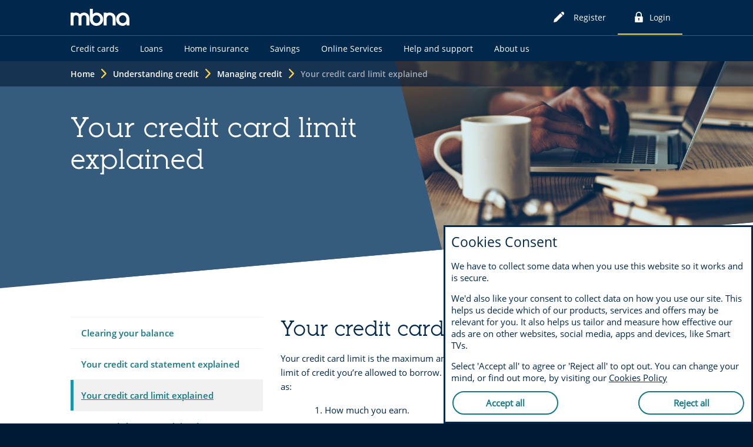

--- FILE ---
content_type: text/html;charset=utf-8
request_url: https://www.mbna.co.uk/understanding-credit/managing-credit/credit-limit-explained.html?WT.ac=credit-cards/guides/credit-limit
body_size: 22723
content:
<!doctype html>
<html lang="en">
  <head>
    


<meta charset="utf-8"/>
<meta http-equiv="X-UA-Compatible" content="IE=edge"/>
<title>Your credit card limit explained | MBNA</title>
<meta name="keywords" content=""/>
<meta name="description" content="What is your credit card limit, how is it set and how do you increase it? Find out in our handy guide that helps you with what you need to know."/>


<meta name="viewport" content="width=device-width, initial-scale=1.0, minimum-scale=1.0"/>



	<meta name="robots" content="index, follow"/>




	<link rel="canonical" href="https://www.mbna.co.uk/understanding-credit/managing-credit/credit-limit-explained.html"/>







	<meta name="yext:uuid" content="mbna-en-gb-home-understanding-credit-managing-credit-credit-limit-explained"/>
	
	
	<meta name="yext:faq-category" content="Understanding credit"/>




	<meta property="og:title" content="Credit limit explained"/>
	<meta property="og:description" content="What is your credit card limit, how is it set and how do you increase it? Find out in our handy guide that helps you with what you need to know."/>
	<meta property="og:image" content="https://www.mbna.co.uk/assets/images/logos/miscellaneous/mbna-opengraph.jpg"/>
	<meta property="og:type" content="website"/>
	<meta property="og:site_name" content="mbna"/>
	<meta property="og:url" content="https://www.mbna.co.uk/understanding-credit/managing-credit/credit-limit-explained.html"/>




	<meta name="twitter:title" content="Credit limit explained"/>
	<meta name="twitter:description" content="What is your credit card limit, how is it set and how do you increase it? Find out in our handy guide that helps you with what you need to know."/>
	<meta name="twitter:image" content="https://www.mbna.co.uk/assets/images/logos/miscellaneous/mbna-opengraph.jpg"/>
	<meta name="twitter:card" content="summary"/>
	<meta name="twitter:site" content="mbna"/>
	<meta name="twitter:url" content="https://www.mbna.co.uk/understanding-credit/managing-credit/credit-limit-explained.html"/>





	<meta name="smartbanner:title" content="MBNA"/>
	<meta name="smartbanner:author" content="Card Services App"/>
	<meta name="smartbanner:price" content="FREE"/>
	<meta name="smartbanner:button" content="VIEW"/>
	<meta name="smartbanner:enabled-platforms" content="apple,android"/>
	
		
		<meta name="apple-itunes-app" content="app-id=687485560, affiliate-data=ct=m_mb_lgn_wb&pt=2180789"/>

		
		
	
		
		

		
		
			<meta name="smartbanner:price-suffix-Google" content="- In Google Play"/>
			<meta name="smartbanner:button-url-Google" content="https://play.google.com/store/apps/details?id=uk.co.mbna.cardservices.android&amp;hl=en_GB&amp;utm_source=dc&amp;utm_campaign=m_rt_mpp&amp;pcampaignid=MKT-Other-global-all-co-prtnr-py-PartBadge-Mar2515-1"/>
			<meta name="smartbanner:icon-Google" content="/content/dam/mbna/icons/GooglePlay414.png"/>
		
	
	





<link rel="shortcut icon" type="image/x-icon" href="/etc/designs/mbna/favicon.ico"/>



 

    


  



    
<link rel="stylesheet" href="/etc/designs/white-label/clientlibs/clientlibs-css.min.5bd9c154cffe46276e0c56c6bc3a0f1c.css" type="text/css">
<link rel="stylesheet" href="/etc/designs/mbna/clientlibs.min.a5f87bf01bb433383ccc649b149837b3.css" type="text/css">

    






<script>
  function targetPageParams() {
    return {
      at_property: "746c925a-b2de-9d73-b0c1-5d99357c8200"
    };
  }
</script>







  <link rel="preload" href="/assets/images/mastheads/understanding-credit/managing-credit-mb.jpg" as="image" media="(max-width: 767px)"/>

  
  <link rel="preload" href="/assets/images/mastheads/understanding-credit/managing-credit-dt.jpg" as="image" media="(min-width: 768px)"/>

  
  <link rel="preload" as="font" href="/etc/designs/mbna/clientlibs/fonts/Open-Sans/open-sans-v15-latin_latin-ext-300.woff2" type="font/woff2" crossorigin="anonymous">
<link rel="preload" as="font" href="/etc/designs/mbna/clientlibs/fonts/Open-Sans/open-sans-v15-latin_latin-ext-300.woff" type="font/woff" crossorigin="anonymous" media="all and (-ms-high-contrast: none), (-ms-high-contrast: active)">
<link rel="preload" as="font" href="/etc/designs/mbna/clientlibs/fonts/Open-Sans/open-sans-v15-latin_latin-ext-regular.woff2" type="font/woff2" crossorigin="anonymous">
<link rel="preload" as="font" href="/etc/designs/mbna/clientlibs/fonts/Open-Sans/open-sans-v15-latin_latin-ext-regular.woff" type="font/woff" crossorigin="anonymous" media="all and (-ms-high-contrast: none), (-ms-high-contrast: active)">
<link rel="preload" as="font" href="/etc/designs/mbna/clientlibs/fonts/Open-Sans/open-sans-v15-latin_latin-ext-600.woff2" type="font/woff2" crossorigin="anonymous">
<link rel="preload" as="font" href="/etc/designs/mbna/clientlibs/fonts/Open-Sans/open-sans-v15-latin_latin-ext-600.woff" type="font/woff" crossorigin="anonymous" media="all and (-ms-high-contrast: none), (-ms-high-contrast: active)">
<link rel="preload" as="font" href="/etc/designs/mbna/clientlibs/fonts/Open-Sans/open-sans-v15-latin_latin-ext-700.woff2" type="font/woff2" crossorigin="anonymous">
<link rel="preload" as="font" href="/etc/designs/mbna/clientlibs/fonts/Open-Sans/open-sans-v15-latin_latin-ext-700.woff" type="font/woff" crossorigin="anonymous" media="all and (-ms-high-contrast: none), (-ms-high-contrast: active)">
<link rel="preload" as="font" href="/etc/designs/mbna/clientlibs/fonts/Fullslab/fullslab-lc30light-webfont.woff2" type="font/woff2" crossorigin="anonymous">
<link rel="preload" as="font" href="/etc/designs/mbna/clientlibs/fonts/Fullslab/fullslab-lc30light-webfont.woff" type="font/woff" crossorigin="anonymous" media="all and (-ms-high-contrast: none), (-ms-high-contrast: active)">
<link rel="preload" as="font" href="/etc/designs/mbna/clientlibs/fonts/Fullslab/fullslab-lc50book-webfont.woff2" type="font/woff2" crossorigin="anonymous">
<link rel="preload" as="font" href="/etc/designs/mbna/clientlibs/fonts/Fullslab/fullslab-lc50book-webfont.woff" type="font/woff" crossorigin="anonymous" media="all and (-ms-high-contrast: none), (-ms-high-contrast: active)">
<link rel="preload" as="font" href="/etc/designs/mbna/clientlibs/fonts/Fullslab/fullslab-lc90bold-webfont.woff2" type="font/woff2" crossorigin="anonymous">
<link rel="preload" as="font" href="/etc/designs/mbna/clientlibs/fonts/Fullslab/fullslab-lc90bold-webfont.woff" type="font/woff" crossorigin="anonymous" media="all and (-ms-high-contrast: none), (-ms-high-contrast: active)">











    
<script src="/etc/designs/white-label/jquery.min.b102a6e9ffe2a374e617c7172467cd52.js"></script>





  <script id="datalayer-object">
    let lbgpagedata = {
  "ProductGroup": "CreditCards",
  "TrackHashChanges": false,
  "Platform": "public",
  "ProductSubGroup": "CreditCards",
  "PageRoleFamily": "homepage",
  "Channel": "Online",
  "TrustDataLayer": true,
  "Presentation": "Responsive",
  "TrackEvents": true,
  "@context": "{ \\\"version\\\": \\\"1.0\\\",\\\"owner\\\": \\\"Lloyds Banking Group - Group Web Analytics\\\"}",
  "System": "Adobe Experience Manager",
  "Brand": "MBNA",
  "State": "Unauth",
  "Environment": "www",
  "Division": "Retail"
};
  </script>



<script id="enrich-utag-object">
  (function () {
    'use strict';
    window.utag_data = window.utag_data || {};
    $.extend(window.utag_data, lbgpagedata);
  }).call(this);
</script>



  
  
    <script src="//tags.tiqcdn.com/utag/lbg/code/prod/utag.sync.js" id="load-utag-bootstrap"></script>
  


  
                              <script>!function(e){var n="https://s.go-mpulse.net/boomerang/";if("True"=="True")e.BOOMR_config=e.BOOMR_config||{},e.BOOMR_config.PageParams=e.BOOMR_config.PageParams||{},e.BOOMR_config.PageParams.pci=!0,n="https://s2.go-mpulse.net/boomerang/";if(window.BOOMR_API_key="PK8VA-DSFLA-TWQ66-4DVRS-XKUHP",function(){function e(){if(!r){var e=document.createElement("script");e.id="boomr-scr-as",e.src=window.BOOMR.url,e.async=!0,o.appendChild(e),r=!0}}function t(e){r=!0;var n,t,a,i,d=document,O=window;if(window.BOOMR.snippetMethod=e?"if":"i",t=function(e,n){var t=d.createElement("script");t.id=n||"boomr-if-as",t.src=window.BOOMR.url,BOOMR_lstart=(new Date).getTime(),e=e||d.body,e.appendChild(t)},!window.addEventListener&&window.attachEvent&&navigator.userAgent.match(/MSIE [67]\./))return window.BOOMR.snippetMethod="s",void t(o,"boomr-async");a=document.createElement("IFRAME"),a.src="about:blank",a.title="",a.role="presentation",a.loading="eager",i=(a.frameElement||a).style,i.width=0,i.height=0,i.border=0,i.display="none",o.appendChild(a);try{O=a.contentWindow,d=O.document.open()}catch(_){n=document.domain,a.src="javascript:var d=document.open();d.domain='"+n+"';void 0;",O=a.contentWindow,d=O.document.open()}if(n)d._boomrl=function(){this.domain=n,t()},d.write("<bo"+"dy onload='document._boomrl();'>");else if(O._boomrl=function(){t()},O.addEventListener)O.addEventListener("load",O._boomrl,!1);else if(O.attachEvent)O.attachEvent("onload",O._boomrl);d.close()}function a(e){window.BOOMR_onload=e&&e.timeStamp||(new Date).getTime()}if(!window.BOOMR||!window.BOOMR.version&&!window.BOOMR.snippetExecuted){window.BOOMR=window.BOOMR||{},window.BOOMR.snippetStart=(new Date).getTime(),window.BOOMR.snippetExecuted=!0,window.BOOMR.snippetVersion=14,window.BOOMR.url=n+"PK8VA-DSFLA-TWQ66-4DVRS-XKUHP";var i=document.currentScript||document.getElementsByTagName("script")[0],o=i.parentNode,r=!1,d=document.createElement("link");if(d.relList&&"function"==typeof d.relList.supports&&d.relList.supports("preload")&&"as"in d)window.BOOMR.snippetMethod="p",d.href=window.BOOMR.url,d.rel="preload",d.as="script",d.addEventListener("load",e),d.addEventListener("error",function(){t(!0)}),setTimeout(function(){if(!r)t(!0)},3e3),BOOMR_lstart=(new Date).getTime(),o.appendChild(d);else t(!1);if(window.addEventListener)window.addEventListener("load",a,!1);else if(window.attachEvent)window.attachEvent("onload",a)}}(),"".length>0)if(e&&"performance"in e&&e.performance&&"function"==typeof e.performance.setResourceTimingBufferSize)e.performance.setResourceTimingBufferSize();!function(){if(BOOMR=e.BOOMR||{},BOOMR.plugins=BOOMR.plugins||{},!BOOMR.plugins.AK){var n=""=="true"?1:0,t="",a="aoixcffyd3z5g2lrfpta-f-6792afa47-clientnsv4-s.akamaihd.net",i="false"=="true"?2:1,o={"ak.v":"39","ak.cp":"1590237","ak.ai":parseInt("475167",10),"ak.ol":"0","ak.cr":85,"ak.ipv":4,"ak.proto":"h2","ak.rid":"253f9df5","ak.r":45021,"ak.a2":n,"ak.m":"","ak.n":"essl","ak.bpcip":"3.145.113.0","ak.cport":52216,"ak.gh":"95.100.98.12","ak.quicv":"","ak.tlsv":"tls1.3","ak.0rtt":"","ak.0rtt.ed":"","ak.csrc":"-","ak.acc":"","ak.t":"1769024486","ak.ak":"hOBiQwZUYzCg5VSAfCLimQ==isRyzmYvVCiWNKN0yQGu6Hoqkeyk8l39n938x3hLVV4LkKgS+g9IIGPjKZba8DOOFtg60/EKVTNkINVaAsDWY8DZVsWmh8+mzvJgNROucb2hW0f+9yzw9BrtkZp+K9/zSQPAe+LsH/sMocmQUBNhxWBC5FjQbek4p5Mduw2WbVBH1g43SlNxPbRKQUUoEEaCMVvvjW1R/6nlPu5sQe42BilPj9/B4mlVjYMb0g/zezMt/3rFPkxVMzNXBJoTRNOr9rnwWkbF7DItHTVAnXAuqCMGHBhJRNRKf6dCrTkyUz85FqBgx8FoP/gJMj7tKYMNlNcEbkiqsAd4HXpBqjQWqCyWokBh0U/odCMS4SWerv+UQgefhLPaL8uGXBgwEiZLho0V6hThJgtHptpYn8MZ2SNTpMsbu3LIQjuLcZ00x1k=","ak.pv":"43","ak.dpoabenc":"","ak.tf":i};if(""!==t)o["ak.ruds"]=t;var r={i:!1,av:function(n){var t="http.initiator";if(n&&(!n[t]||"spa_hard"===n[t]))o["ak.feo"]=void 0!==e.aFeoApplied?1:0,BOOMR.addVar(o)},rv:function(){var e=["ak.bpcip","ak.cport","ak.cr","ak.csrc","ak.gh","ak.ipv","ak.m","ak.n","ak.ol","ak.proto","ak.quicv","ak.tlsv","ak.0rtt","ak.0rtt.ed","ak.r","ak.acc","ak.t","ak.tf"];BOOMR.removeVar(e)}};BOOMR.plugins.AK={akVars:o,akDNSPreFetchDomain:a,init:function(){if(!r.i){var e=BOOMR.subscribe;e("before_beacon",r.av,null,null),e("onbeacon",r.rv,null,null),r.i=!0}return this},is_complete:function(){return!0}}}}()}(window);</script></head>
  
  <body data-template="/apps/mbna/components/templates/page-content">
    
    
    







	
		
		<script id="load-utag2">
			(function(y, a, b, c, d, z) {
				try {
					z = (new Date).toISOString().substr(0, 13).split("-").join("").split(
							"T").join("");
				} catch (e) {
					z = Math.random();
				}
				a = "//tags.tiqcdn.com/utag/lbg/code/prod/utag.2.js"  + '?cb=' + z;
				c = 'script';
				d = y.createElement(c);
				d.src = a;
				d.type = 'text/java' + c;
				d.async = true;
				b = y.getElementsByTagName(c)[0];
				b.parentNode.insertBefore(d, b);
			})(document);
		</script>
	


    <div class="main">
  
  <header class="header">
    




    
        
        
        <div class="newpar new section">

</div>

    
        
        
        <div class="par iparys_inherited">

    
    
    
    
        
        
        <div class="reference parbase"><div class="cq-dd-paragraph"><div class="par parsys">




    
    
    <div class="c-321-reference reference parbase"><div class="cq-dd-paragraph"></div>
</div>


    
    
    <div class="c-122-masthead needs-javascript v1">



<div class="col-parent">
  


    


<div class="c-122-header" data-hash="53ade1ec37d5c772e8f39e7e1dc4924e27d296136265eb8d1be198234a0cfc8f">
  
  
	
		<div class="container-fluid">
			<ul class="skip-to-content" data-selector="skip-links-list">
				
					<li data-selector="list-item-0">
						
						
						
						
						
						
						
						
  
  
  
  
  
    <a data-selector="skip-link-item-0" href="#main" accesskey="S" data-tealium-event="Internal Click" data-tealium-narrative="Jump to content [accesskey S]">
    
    <span class="btn-text">Jump to content [accesskey S]</span>
    
    
    
  </a>

					</li>
				
					<li data-selector="list-item-1">
						
						
						
						
						
						
						
						
  
  
  
  
  
    <a data-selector="skip-link-item-1" href="#footer" accesskey="t" data-tealium-event="Internal Click" data-tealium-narrative="Jump to site tools [accesskey t]">
    
    <span class="btn-text">Jump to site tools [accesskey t]</span>
    
    
    
  </a>

					</li>
				
					<li data-selector="list-item-2">
						
						
						
						
						
						
						
						
  
  
  
  
  
    <a data-selector="skip-link-item-2" href="#mainnav" accesskey="n" data-tealium-event="Internal Click" data-tealium-narrative="Jump to site navigation [accesskey n]">
    
    <span class="btn-text">Jump to site navigation [accesskey n]</span>
    
    
    
  </a>

					</li>
				
					<li data-selector="list-item-3">
						
						
						
						
						
						
						
						
  
  
  
  
  
    <a data-selector="skip-link-item-3" href="/support/contact-us.html" accesskey="9" data-tealium-event="Internal Click" data-tealium-narrative="Contact us [accesskey 9]">
    
    <span class="btn-text">Contact us [accesskey 9]</span>
    
    
    
  </a>

					</li>
				
					<li data-selector="list-item-4">
						
						
						
						
						
						
						
						
  
  
  
  
  
    <a data-selector="skip-link-item-4" href="/accessibility.html" accesskey="0" data-tealium-event="Internal Click" data-tealium-narrative="Accessibility statement [accesskey 0]">
    
    <span class="btn-text">Accessibility statement [accesskey 0]</span>
    
    
    
  </a>

					</li>
				
			</ul>
		</div>
	

  <div class="visible-xs primary-header-row header">
    <div class="container-fluid">
      <div class="row">
        <div class="col-xs-6">
          
          
	<div class="top-header-logo" data-selector="mobile-logo" itemscope itemtype="http://schema.org/Organization">
		
			
			
			
			
			
			
			
			
			
			

  
  

  
  
  

  <a data-selector="logo-anchor" href="/" itemprop="url" data-tealium-event="Internal Click">
    
      
      
	
	
	
    <div class="icon-container">
  		<div class="shape-container">
			<icon class="icon" data-svg-path="/assets/icons/mbna-logo1.svg" data-selector="icon-mbna-logo1" itemprop="logo"><svg xmlns="http://www.w3.org/2000/svg" aria-hidden="true" data-name="Layer 1" focusable="false" viewBox="0 0 271.04 79.11"><defs><style>.cls-2{fill:#fff}</style></defs><g style="isolation:isolate"><path class="cls-2" d="M96.67 49zM96.69 49zM88.64 0h13.86v24.81c5.42-5.21 11.47-7.4 16.78-7.4a30.85 30.85 0 1 1 0 61.71c-17.09 0-30.65-12.93-30.65-31.06V0zm30.65 66.4c9.8 0 17-8.86 17-18.24 0-9.69-7-18-17-18-10.32 0-16.78 8-16.78 17.93 0 9.28 7 18.35 16.78 18.35M271 77.13h-12.68v-7.19c-4.59 5.42-10.84 9.06-17.93 9.06a30.85 30.85 0 1 1 0-61.71c17.09 0 30.65 13 30.65 31.06v28.78zM240.39 30c-9.8 0-17 8.86-17 18.24 0 9.69 7 18 17 18 10.32 0 16.78-8 16.78-17.93 0-9.28-7-18.35-16.78-18.35M61.5 17.3a25.32 25.32 0 0 0-18.24 7.51 25.25 25.25 0 0 0-18.14-7.51 26 26 0 0 0-11.24 2.53V17.7H0V77.13h13.86v-36a11.25 11.25 0 0 1 22.5.29v35.71h13.88V41.38a11.26 11.26 0 1 1 22.51 0v35.75h13.87V42.42c0-14.8-11.36-25.12-25.12-25.12m118.34 0a30.17 30.17 0 0 0-13.76 3.18V17.7h-13.86v59.43h13.86V43.78a13.76 13.76 0 0 1 27.52 0v33.35h13.86V44c0-16.36-12.41-26.68-27.62-26.68"/></g></svg></icon>
  		</div>
	</div>

      
      
      <span class="sr-only">MBNA logo</span>
      
    
  </a>

		
	</div>

        </div>
        <div class="col-xs-6">
          
          <div class="top-header-menu">
            
            
	
    <ul class="top-header-right">
			
    </ul>
	

            <button class="top-header-menu-open-button" aria-controls="top-header-mobile-nav">
              
              
              
	
	
	
    <div class="icon-container">
  		<div class="shape-container">
			<icon class="icon icon-open" data-svg-path="/etc/designs/mbna/clientlibs/icons/hamburger.svg" data-selector="icon-hamburger"><svg xmlns="http://www.w3.org/2000/svg" aria-hidden="true" focusable="false" height="16" viewBox="0 0 24 16" width="24"><path d="M24 2.023c0 .846-.645 1.533-1.44 1.533H1.44C.644 3.556 0 2.869 0 2.023v-.49C0 .685.644 0 1.44 0h21.12C23.355 0 24 .686 24 1.532v.491Zm0 6.223c0 .846-.645 1.532-1.44 1.532H1.44C.644 9.778 0 9.092 0 8.246v-.491c0-.846.644-1.533 1.44-1.533h21.12c.795 0 1.44.687 1.44 1.533v.49Zm0 6.222c0 .846-.645 1.532-1.44 1.532H1.44C.644 16 0 15.314 0 14.468v-.491c0-.846.644-1.533 1.44-1.533h21.12c.795 0 1.44.687 1.44 1.533v.49Z" fill="#FFF" fill-rule="evenodd"/></svg></icon>
  		</div>
	</div>

              <span>Menu <span class="sr-only"> collapsed. (Click/tap to expand)</span></span>
            </button>
            <button class="top-header-menu-close-button" aria-controls="top-header-mobile-nav" aria-label="Menu expanded. Click/tap to collapse)">
              
              
              
	
	
	
    <div class="icon-container">
  		<div class="shape-container">
			<icon class="icon icon-close" data-svg-path="/etc/designs/mbna/clientlibs/icons/close.svg" data-selector="icon-close"><svg xmlns="http://www.w3.org/2000/svg" aria-hidden="true" focusable="false" viewBox="10.5 13.7 20 20"><path class="st3" d="m30.5 16.3-2.6-2.6-7.4 7.3-7.4-7.3-2.6 2.6 7.4 7.4-7.4 7.3 2.6 2.7 7.4-7.4 7.4 7.4 2.6-2.7-7.4-7.3z"/></svg></icon>
  		</div>
	</div>

              <span>Back</span>
            </button>
            <div role="navigation" class="top-header-mobile-nav js-mobile-navigation hide" id="top-header-mobile-nav" aria-expanded="false">
              
            </div>
          </div>
        </div>
      </div>
    </div>
  </div>
  
  
	<div id="business-header" class="business-header hidden-xs" data-selector="business-header">
		<div class="container-fluid">
			<div class="row">
				<div class="col-xs-12">
					
						<ul id="businesses-nav" class="business-nav nav" data-selector="businesses-nav-list" aria-label="Branch" itemscope itemtype="https://schema.org/SiteNavigationElement">
							
						</ul>
					
				</div>
			</div>
		</div>
	</div>

  <div id="nav-header" class="primary-header-row hidden-xs">
    <div class="container-fluid">
      <div class="row">
        <div class="col-md-6 col-sm-5 hidden-xs top-header-left">
          
          
	<div class="top-header-logo" data-selector="top-header-logo" itemscope itemtype="http://schema.org/Organization">
		
			
      
			
			
			
			
			
			
			
			

  
  

  
  
  

  <a data-selector="logo-anchor" href="/" itemprop="url" data-tealium-event="Internal Click">
    
      
      
	
	
	
    <div class="icon-container">
  		<div class="shape-container">
			<icon class="icon" data-svg-path="/assets/icons/mbna-logo1.svg" data-selector="icon-mbna-logo1" itemprop="logo"><svg xmlns="http://www.w3.org/2000/svg" aria-hidden="true" data-name="Layer 1" focusable="false" viewBox="0 0 271.04 79.11"><defs><style>.cls-2{fill:#fff}</style></defs><g style="isolation:isolate"><path class="cls-2" d="M96.67 49zM96.69 49zM88.64 0h13.86v24.81c5.42-5.21 11.47-7.4 16.78-7.4a30.85 30.85 0 1 1 0 61.71c-17.09 0-30.65-12.93-30.65-31.06V0zm30.65 66.4c9.8 0 17-8.86 17-18.24 0-9.69-7-18-17-18-10.32 0-16.78 8-16.78 17.93 0 9.28 7 18.35 16.78 18.35M271 77.13h-12.68v-7.19c-4.59 5.42-10.84 9.06-17.93 9.06a30.85 30.85 0 1 1 0-61.71c17.09 0 30.65 13 30.65 31.06v28.78zM240.39 30c-9.8 0-17 8.86-17 18.24 0 9.69 7 18 17 18 10.32 0 16.78-8 16.78-17.93 0-9.28-7-18.35-16.78-18.35M61.5 17.3a25.32 25.32 0 0 0-18.24 7.51 25.25 25.25 0 0 0-18.14-7.51 26 26 0 0 0-11.24 2.53V17.7H0V77.13h13.86v-36a11.25 11.25 0 0 1 22.5.29v35.71h13.88V41.38a11.26 11.26 0 1 1 22.51 0v35.75h13.87V42.42c0-14.8-11.36-25.12-25.12-25.12m118.34 0a30.17 30.17 0 0 0-13.76 3.18V17.7h-13.86v59.43h13.86V43.78a13.76 13.76 0 0 1 27.52 0v33.35h13.86V44c0-16.36-12.41-26.68-27.62-26.68"/></g></svg></icon>
  		</div>
	</div>

      
      
      <span class="sr-only">MBNA logo</span>
      
    
  </a>

		
	</div>

        </div>
        
        
	
    <ul class="top-header-right">
			
        <li>
					
					
					
					
					
					
					
					
					
					
					
					
					
					
					
					
					
					
					

  
  

  
  
  

  <a class="top-header-btn top-header-btn--anchor  " data-selector="cta-item-0" href="https://online.mbna.co.uk/ib-access/cwa/da-or/index.html" itemprop="url" itemtype="https://schema.org/SiteNavigationElement" data-tealium-event="External Click" data-tealium-narrative="Register" itemscope>
    
      
      
	
	
	
    <div class="icon-container">
  		<div class="shape-container">
			<icon class="icon" data-svg-path="/assets/icons/form-pencil-white.svg" data-selector="icon-form-pencil-white"><svg xmlns="http://www.w3.org/2000/svg" aria-hidden="true" focusable="false" height="18" viewBox="0 0 18 18" width="18"><path d="M15.283 0c1.53.03 2.746 1.335 2.716 2.913a2.91 2.91 0 0 1-.584 1.704l-1.13 1.122-3.802-4.078L13.61.54c.471-.35 1.05-.551 1.673-.54zM1.202 12.877 11.637 2.503 15.44 6.58 5.005 16.953 0 18l1.202-5.123z" fill="#FFF" fill-rule="evenodd"/></svg></icon>
  		</div>
	</div>

      <span class="link-text" itemprop="name">Register</span>
      
      <span class="sr-only">for online card services</span>
      
    
  </a>

					
					
				</li>
			
        <li>
					
					
					
					
					
					
					
					
					
					
					
					
					
					
					
					
					
					
					

  
  

  
  
  

  <a class="top-header-btn top-header-btn--anchor top-header-btn-highlight " data-selector="cta-item-1" href="https://online.mbna.co.uk/personal/logon/login.jsp" itemprop="url" itemtype="https://schema.org/SiteNavigationElement" data-tealium-event="External Click" data-tealium-narrative="Login" itemscope>
    
      
      
	
	
	
    <div class="icon-container">
  		<div class="shape-container">
			<icon class="icon" data-svg-path="/assets/icons/lock-white.svg" data-selector="icon-lock-white"><svg xmlns="http://www.w3.org/2000/svg" aria-hidden="true" focusable="false" height="42" viewBox="0 0 32 42" width="32"><path d="M0 21c0-1.91 1.335-2.625 2.619-2.625h1.318v-7.219C3.938 5.266 9.848 0 15.75 0c5.932 0 11.813 5.26 11.813 11.156v7.219h1.289c1.39 0 2.648 1.395 2.648 2.625v18.344c0 1.451-1.264 2.656-2.625 2.656H2.619C1.319 42 0 40.753 0 39.344V21zm7.875-9.188v6.563h15.75v-6.563c0-3.891-3.935-7.874-7.875-7.874s-7.875 3.357-7.875 7.874zm5.25 15.75c0 .911.183 1.39.656 1.97.656.655.656 1.968.656 2.624v1.969c0 .676.65 1.313 1.313 1.313.664 0 1.313-.633 1.313-1.313v-1.969c0-.979 0-1.968.656-2.625.507-.561.656-.997.656-1.968 0-1.296-1.304-2.625-2.625-2.625s-2.625 1.336-2.625 2.625z" fill="#FFF" fill-rule="evenodd"/></svg></icon>
  		</div>
	</div>

      <span class="link-text" itemprop="name">Login</span>
      
      <span class="sr-only">to online card services</span>
      
    
  </a>

					
					
				</li>
			
    </ul>
		
			
			
		
			
			
		
	

      </div>
    </div>
  </div>
</div>

  


    

<div class="c-108-mega-nav">
  
  <nav class="mobile-menu-controls-container hidden-sm-up ">
    <p class="toggle-menu-row">Main Menu</p>
  </nav>
  
  <div class="menu-container hidden-xs ">
    <div class="container-fluid">
      <div class="row">
        <div class="col-xs-12">
          
          <li class="menu-container-go-back-row hidden-sm-up">
            <div class="menu-container-go-back-row-btn col-xs-2">
              <a aria-label="Back - click or tap to go to this page's parent" href="javascript:void(0);">
                <i class="menu-container-go-back-row-arrow" aria-hidden="true"></i>
                <p aria-hidden="true" tabindex="-1">Back</p>
              </a>
            </div>
            <span class="menu-container-go-back-row-title col-xs-10"></span>
          </li>
          
          <ul class="nav1" id="mainnav">
            
            <li data-selector="list-item-0" class="with-nav2">
              
              
              
              
              
              
              
              
              
              
  
  
  
  
  
    <a tabindex="0" data-selector="cta-item-0" href="/credit-cards.html" itemprop="url" data-tealium-event="Internal Click" data-tealium-narrative="Credit cards">
    
    <span class="btn-text" itemprop="name">Credit cards</span>
    
    
    <span class="sr-only">contains a sub menu</span>
  </a>

              <div class="mega-menu">
                <ul class="nav2">
                  <li data-selector="list-item-0">
                    
                    
                    
                    
                    
                    
                    
                    
                    
                    
  
  
  
  
  
    <a tabindex="0" data-selector="cta-item-0" href="/credit-card-eligibility-checker.html" itemprop="url" data-tealium-event="Internal Click" data-tealium-narrative="Clever Check - our eligibility checker">
    
    <span class="btn-text" itemprop="name">Clever Check - our eligibility checker</span>
    
    
    
  </a>

                    
                  </li>
                
                  <li data-selector="list-item-1" class="with-nav3">
                    
                    
                    
                    
                    
                    
                    
                    
                    
                    
  
  
  
  
  
    <a tabindex="0" data-selector="cta-item-1" href="/credit-cards.html" itemprop="url" data-tealium-event="Internal Click" data-tealium-narrative="Compare credit cards">
    
    <span class="btn-text" itemprop="name">Compare credit cards</span>
    
    
    <span class="sr-only">contains a sub menu</span>
  </a>

                    <div class="nav3">




    
    
    <div class="c-106-grid-layout base needs-javascript">
    
    <div class="   " data-hash="bc7e4761e1b09fd2a6c902f429e2c026d06b7b6e77c63df61b9602c771a55e27">
        <div class="container-fluid">
            
            <div class="row ">
		        
                
                    
                        
                            
                                
                                <div class="col-xs-12 col-sm-12 col-md-12 grid-col  column-1 ">
                                    
                                    

    




    
    
    <div class="c-108-nav-list parbase">


    










    <ul class="nav3-column">
        <li data-selector="list-item-0">
            
            
            
            
            
            
            
            
            <p class="nav3-anchor">
                
  
  
  
  
  
    <a data-selector="cta-item-0" href="/credit-cards/balance-transfer-credit-cards.html" itemprop="url" data-tealium-event="Internal Click" data-tealium-action="Link Click" data-tealium-narrative="Balance transfer credit cards" data-tealium-tracking="null" data-tealium-listener="null" data-tealium-value="null">
    
    <span class="btn-text" itemprop="name">Balance transfer credit cards</span>
    
    
    
  </a>

            </p>
        </li>
    
        <li data-selector="list-item-1">
            
            
            
            
            
            
            
            
            <p class="nav3-anchor">
                
  
  
  
  
  
    <a data-selector="cta-item-1" href="/credit-cards/purchase-credit-cards.html" itemprop="url" data-tealium-event="Internal Click" data-tealium-action="Link Click" data-tealium-narrative="Transfer and purchase credit cards" data-tealium-tracking="null" data-tealium-listener="null" data-tealium-value="null">
    
    <span class="btn-text" itemprop="name">Transfer and purchase credit cards</span>
    
    
    
  </a>

            </p>
        </li>
    
        <li data-selector="list-item-2">
            
            
            
            
            
            
            
            
            <p class="nav3-anchor">
                
  
  
  
  
  
    <a data-selector="cta-item-2" href="/credit-cards/purchase-cards.html" itemprop="url" data-tealium-event="Internal Click" data-tealium-action="Link Click" data-tealium-narrative="Purchase credit cards" data-tealium-tracking="null" data-tealium-listener="null" data-tealium-value="null">
    
    <span class="btn-text" itemprop="name">Purchase credit cards</span>
    
    
    
  </a>

            </p>
        </li>
    
        <li data-selector="list-item-3">
            
            
            
            
            
            
            
            
            <p class="nav3-anchor">
                
  
  
  
  
  
    <a data-selector="cta-item-3" href="/credit-cards/money-transfer-credit-cards.html" itemprop="url" data-tealium-event="Internal Click" data-tealium-action="Link Click" data-tealium-narrative="Money transfer credit cards" data-tealium-tracking="null" data-tealium-listener="null" data-tealium-value="null">
    
    <span class="btn-text" itemprop="name">Money transfer credit cards</span>
    
    
    
  </a>

            </p>
        </li>
    </ul>

</div>




                                </div>
							
                        
                            
                        
                            
                        
                            
                        
                            
                        
                            
                        
                            
                        
                            
                        
                            
                        
                            
                        
                            
                        
                            
                        
                    
                
            </div>
        </div>
    </div>

</div>


</div>
                  </li>
                
                  <li data-selector="list-item-2" class="with-nav3">
                    
                    
                    
                    
                    
                    
                    
                    
                    
                    
  
  
  
  
  
    <a tabindex="0" data-selector="cta-item-2" href="/credit-cards/help-and-support.html" itemprop="url" data-tealium-event="Internal Click" data-tealium-narrative="Help and support">
    
    <span class="btn-text" itemprop="name">Help and support</span>
    
    
    <span class="sr-only">contains a sub menu</span>
  </a>

                    <div class="nav3">




    
    
    <div class="c-106-grid-layout base needs-javascript">
    
    <div class="   ">
        <div class="container-fluid">
            
            <div class="row ">
		        
                
                    
                        
                            
                                
                                <div class="col-xs-12 col-sm-12 col-md-12 grid-col  column-1 ">
                                    
                                    

    




    
    
    <div class="c-108-nav-list parbase">


    










    <ul class="nav3-column">
        <li data-selector="list-item-0">
            
            
            
            
            
            
            
            
            <p class="nav3-anchor">
                
  
  
  
  
  
    <a data-selector="cta-item-0" href="/credit-cards/help-and-support/activating-your-card.html" itemprop="url" data-tealium-event="Internal Click" data-tealium-action="Link Click" data-tealium-narrative="Activate your card" data-tealium-tracking="null" data-tealium-listener="null" data-tealium-value="null">
    
    <span class="btn-text" itemprop="name">Activate your card</span>
    
    
    
  </a>

            </p>
        </li>
    
        <li data-selector="list-item-1">
            
            
            
            
            
            
            
            
            <p class="nav3-anchor">
                
  
  
  
  
  
    <a data-selector="cta-item-1" href="/online-services/card-and-pin-services/lost-or-stolen-cards.html" itemprop="url" data-tealium-event="Internal Click" data-tealium-action="Link Click" data-tealium-narrative="Lost and Stolen" data-tealium-tracking="null" data-tealium-listener="null" data-tealium-value="null">
    
    <span class="btn-text" itemprop="name">Lost and Stolen</span>
    
    
    
  </a>

            </p>
        </li>
    
        <li data-selector="list-item-2">
            
            
            
            
            
            
            
            
            <p class="nav3-anchor">
                
  
  
  
  
  
    <a data-selector="cta-item-2" href="/online-services/card-and-pin-services/replacement-card.html" itemprop="url" data-tealium-event="Internal Click" data-tealium-action="Link Click" data-tealium-narrative="Replacement cards and PIN reminders" data-tealium-tracking="null" data-tealium-listener="null" data-tealium-value="null">
    
    <span class="btn-text" itemprop="name">Replacement cards and PIN reminders</span>
    
    
    
  </a>

            </p>
        </li>
    
        <li data-selector="list-item-3">
            
            
            
            
            
            
            
            
            <p class="nav3-anchor">
                
  
  
  
  
  
    <a data-selector="cta-item-3" href="/credit-cards/help-and-support/faqs/paying-your-account.html" itemprop="url" data-tealium-event="Internal Click" data-tealium-action="Link Click" data-tealium-narrative="Paying your account" data-tealium-tracking="null" data-tealium-listener="null" data-tealium-value="null">
    
    <span class="btn-text" itemprop="name">Paying your account</span>
    
    
    
  </a>

            </p>
        </li>
    
        <li data-selector="list-item-4">
            
            
            
            
            
            
            
            
            <p class="nav3-anchor">
                
  
  
  
  
  
    <a data-selector="cta-item-4" href="/online-services/profile-and-settings.html" itemprop="url" data-tealium-event="Internal Click" data-tealium-action="Link Click" data-tealium-narrative="Updating your details" data-tealium-tracking="null" data-tealium-listener="null" data-tealium-value="null">
    
    <span class="btn-text" itemprop="name">Updating your details</span>
    
    
    
  </a>

            </p>
        </li>
    
        <li data-selector="list-item-5">
            
            
            
            
            
            
            
            
            <p class="nav3-anchor">
                
  
  
  
  
  
    <a data-selector="cta-item-5" href="/credit-cards/help-and-support/transaction-dispute.html" itemprop="url" data-tealium-event="Internal Click" data-tealium-action="Link Click" data-tealium-narrative="Transaction disputes" data-tealium-tracking="null" data-tealium-listener="null" data-tealium-value="null">
    
    <span class="btn-text" itemprop="name">Transaction disputes</span>
    
    
    
  </a>

            </p>
        </li>
    
        <li data-selector="list-item-6">
            
            
            
            
            
            
            
            
            <p class="nav3-anchor">
                
  
  
  
  
  
    <a data-selector="cta-item-6" href="/credit-cards/help-and-support/how-credit-cards-work.html" itemprop="url" data-tealium-event="Internal Click" data-tealium-action="Link Click" data-tealium-narrative="How does a credit card work?" data-tealium-tracking="null" data-tealium-listener="null" data-tealium-value="null">
    
    <span class="btn-text" itemprop="name">How does a credit card work?</span>
    
    
    
  </a>

            </p>
        </li>
    
        <li data-selector="list-item-7">
            
            
            
            
            
            
            
            
            <p class="nav3-anchor">
                
  
  
  
  
  
    <a data-selector="cta-item-7" href="/credit-cards/help-and-support/what-is-a-balance-transfer.html" itemprop="url" data-tealium-event="Internal Click" data-tealium-action="Link Click" data-tealium-narrative="What is a balance transfer?" data-tealium-tracking="null" data-tealium-listener="null" data-tealium-value="null">
    
    <span class="btn-text" itemprop="name">What is a balance transfer?</span>
    
    
    
  </a>

            </p>
        </li>
    
        <li data-selector="list-item-8">
            
            
            
            
            
            
            
            
            <p class="nav3-anchor">
                
  
  
  
  
  
    <a data-selector="cta-item-8" href="/credit-cards/help-and-support/what-is-apr.html" itemprop="url" data-tealium-event="Internal Click" data-tealium-action="Link Click" data-tealium-narrative="What is an APR?" data-tealium-tracking="null" data-tealium-listener="null" data-tealium-value="null">
    
    <span class="btn-text" itemprop="name">What is an APR?</span>
    
    
    
  </a>

            </p>
        </li>
    
        <li data-selector="list-item-9">
            
            
            
            
            
            
            
            
            <p class="nav3-anchor">
                
  
  
  
  
  
    <a data-selector="cta-item-9" href="/credit-cards/help-and-support/what-is-a-money-transfer.html" itemprop="url" data-tealium-event="Internal Click" data-tealium-action="Link Click" data-tealium-narrative="What is a money transfer?" data-tealium-tracking="null" data-tealium-listener="null" data-tealium-value="null">
    
    <span class="btn-text" itemprop="name">What is a money transfer?</span>
    
    
    
  </a>

            </p>
        </li>
    </ul>

</div>




                                </div>
							
                        
                            
                        
                            
                        
                            
                        
                            
                        
                            
                        
                            
                        
                            
                        
                            
                        
                            
                        
                            
                        
                            
                        
                    
                
            </div>
        </div>
    </div>

</div>


</div>
                  </li>
                
                  <li data-selector="list-item-3">
                    
                    
                    
                    
                    
                    
                    
                    
                    
                    
  
  
  
  
  
    <a tabindex="0" data-selector="cta-item-3" href="/loans/ways-to-borrow.html" itemprop="url" data-tealium-event="Internal Click" data-tealium-narrative="Ways to borrow">
    
    <span class="btn-text" itemprop="name">Ways to borrow</span>
    
    
    
  </a>

                    
                  </li>
                </ul>
                
              </div>
            </li>
          
            
            <li data-selector="list-item-1" class="with-nav2">
              
              
              
              
              
              
              
              
              
              
  
  
  
  
  
    <a tabindex="0" data-selector="cta-item-1" href="/loans.html" itemprop="url" data-tealium-event="Internal Click" data-tealium-narrative="Loans">
    
    <span class="btn-text" itemprop="name">Loans</span>
    
    
    <span class="sr-only">contains a sub menu</span>
  </a>

              <div class="mega-menu">
                <ul class="nav2">
                  <li data-selector="list-item-0">
                    
                    
                    
                    
                    
                    
                    
                    
                    
                    
  
  
  
  
  
    <a tabindex="0" data-selector="cta-item-0" href="/loans/loan-eligibility-calculator.html" itemprop="url" data-tealium-event="Internal Click" data-tealium-narrative="Loan calculator">
    
    <span class="btn-text" itemprop="name">Loan calculator</span>
    
    
    
  </a>

                    
                  </li>
                
                  <li data-selector="list-item-1" class="with-nav3">
                    
                    
                    
                    
                    
                    
                    
                    
                    
                    
  
  
  
  
  
    <a tabindex="0" data-selector="cta-item-1" href="/loans/what-you-can-borrow-for.html" itemprop="url" data-tealium-event="Internal Click" data-tealium-narrative="What you can borrow for">
    
    <span class="btn-text" itemprop="name">What you can borrow for</span>
    
    
    <span class="sr-only">contains a sub menu</span>
  </a>

                    <div class="nav3">




    
    
    <div class="c-106-grid-layout base needs-javascript">
    
    <div class="   ">
        <div class="container-fluid">
            
            <div class="row ">
		        
                
                    
                        
                            
                                
                                <div class="col-xs-12 col-sm-12 col-md-12 grid-col  column-1 ">
                                    
                                    

    




    
    
    <div class="c-108-nav-list parbase">


    







    <ul class="nav3-column">
        <li data-selector="list-item-0">
            
            
            
            
            
            
            
            
  
  
  
  
  
    <a data-selector="cta-item-0" href="/loans/what-you-can-borrow-for/car-loan.html" itemprop="url" data-tealium-event="Internal Click" data-tealium-action="Link Click" data-tealium-narrative="Car loan" data-tealium-tracking="null" data-tealium-listener="null" data-tealium-value="null">
    
    <span class="btn-text" itemprop="name">Car loan</span>
    
    
    
  </a>

        </li>
    
        <li data-selector="list-item-1">
            
            
            
            
            
            
            
            
  
  
  
  
  
    <a data-selector="cta-item-1" href="/loans/what-you-can-borrow-for/debt-consolidation-loan.html" itemprop="url" data-tealium-event="Internal Click" data-tealium-action="Link Click" data-tealium-narrative="Debt consolidation loan" data-tealium-tracking="null" data-tealium-listener="null" data-tealium-value="null">
    
    <span class="btn-text" itemprop="name">Debt consolidation loan</span>
    
    
    
  </a>

        </li>
    
        <li data-selector="list-item-2">
            
            
            
            
            
            
            
            
  
  
  
  
  
    <a data-selector="cta-item-2" href="/loans/what-you-can-borrow-for/home-improvement-loan.html" itemprop="url" data-tealium-event="Internal Click" data-tealium-action="Link Click" data-tealium-narrative="Home improvement loan" data-tealium-tracking="null" data-tealium-listener="null" data-tealium-value="null">
    
    <span class="btn-text" itemprop="name">Home improvement loan</span>
    
    
    
  </a>

        </li>
    
        <li data-selector="list-item-3">
            
            
            
            
            
            
            
            
  
  
  
  
  
    <a data-selector="cta-item-3" href="/loans/what-you-can-borrow-for/wedding-loan.html" itemprop="url" data-tealium-event="Internal Click" data-tealium-action="Link Click" data-tealium-narrative="Wedding loan" data-tealium-tracking="null" data-tealium-listener="null" data-tealium-value="null">
    
    <span class="btn-text" itemprop="name">Wedding loan</span>
    
    
    
  </a>

        </li>
    
        <li data-selector="list-item-4">
            
            
            
            
            
            
            
            
  
  
  
  
  
    <a data-selector="cta-item-4" href="/loans/what-you-can-borrow-for/holiday-loan.html" itemprop="url" data-tealium-event="Internal Click" data-tealium-action="Link Click" data-tealium-narrative="Holiday loan" data-tealium-tracking="null" data-tealium-listener="null" data-tealium-value="null">
    
    <span class="btn-text" itemprop="name">Holiday loan</span>
    
    
    
  </a>

        </li>
    </ul>




</div>




                                </div>
							
                        
                            
                        
                            
                        
                            
                        
                            
                        
                            
                        
                            
                        
                            
                        
                            
                        
                            
                        
                            
                        
                            
                        
                    
                
            </div>
        </div>
    </div>

</div>


</div>
                  </li>
                
                  <li data-selector="list-item-2" class="with-nav3">
                    
                    
                    
                    
                    
                    
                    
                    
                    
                    
  
  
  
  
  
    <a tabindex="0" data-selector="cta-item-2" href="/loans/managing-your-loan.html" itemprop="url" data-tealium-event="Internal Click" data-tealium-narrative="Managing your loan">
    
    <span class="btn-text" itemprop="name">Managing your loan</span>
    
    
    <span class="sr-only">contains a sub menu</span>
  </a>

                    <div class="nav3">




    
    
    <div class="c-106-grid-layout base needs-javascript">
    
    <div class="   ">
        <div class="container-fluid">
            
            <div class="row ">
		        
                
                    
                        
                            
                                
                                <div class="col-xs-12 col-sm-12 col-md-12 grid-col  column-1 ">
                                    
                                    

    




    
    
    <div class="c-108-nav-list parbase">


    










    <ul class="nav3-column">
        <li data-selector="list-item-0">
            
            
            
            
            
            
            
            
            <p class="nav3-anchor">
                
  
  
  
  
  
    <a data-selector="cta-item-0" href="/loans/managing-your-loan/borrow-more.html" itemprop="url" data-tealium-event="Internal Click" data-tealium-action="Link Click" data-tealium-narrative="Borrow more" data-tealium-tracking="null" data-tealium-listener="null" data-tealium-value="null">
    
    <span class="btn-text" itemprop="name">Borrow more</span>
    
    
    
  </a>

            </p>
        </li>
    
        <li data-selector="list-item-1">
            
            
            
            
            
            
            
            
            <p class="nav3-anchor">
                
  
  
  
  
  
    <a data-selector="cta-item-1" href="/online-services.html" itemprop="url" data-tealium-event="Internal Click" data-tealium-action="Link Click" data-tealium-narrative="Register for online services" data-tealium-tracking="null" data-tealium-listener="null" data-tealium-value="null">
    
    <span class="btn-text" itemprop="name">Register for online services</span>
    
    
    
  </a>

            </p>
        </li>
    
        <li data-selector="list-item-2">
            
            
            
            
            
            
            
            
            <p class="nav3-anchor">
                
  
  
  
  
  
    <a data-selector="cta-item-2" href="/loans/managing-your-loan/help-with-your-payments.html" itemprop="url" data-tealium-event="Internal Click" data-tealium-action="Link Click" data-tealium-narrative="Help with your loan repayments" data-tealium-tracking="null" data-tealium-listener="null" data-tealium-value="null">
    
    <span class="btn-text" itemprop="name">Help with your loan repayments</span>
    
    
    
  </a>

            </p>
        </li>
    
        <li data-selector="list-item-3">
            
            
            
            
            
            
            
            
            <p class="nav3-anchor">
                
  
  
  
  
  
    <a data-selector="cta-item-3" href="/loans/managing-your-loan/overpayments-calculator.html" itemprop="url" data-tealium-event="Internal Click" data-tealium-action="Link Click" data-tealium-narrative="Overpayment calculator" data-tealium-tracking="null" data-tealium-listener="null" data-tealium-value="null">
    
    <span class="btn-text" itemprop="name">Overpayment calculator</span>
    
    
    
  </a>

            </p>
        </li>
    </ul>

</div>




                                </div>
							
                        
                            
                        
                            
                        
                            
                        
                            
                        
                            
                        
                            
                        
                            
                        
                            
                        
                            
                        
                            
                        
                            
                        
                    
                
            </div>
        </div>
    </div>

</div>


</div>
                  </li>
                
                  <li data-selector="list-item-3" class="with-nav3">
                    
                    
                    
                    
                    
                    
                    
                    
                    
                    
  
  
  
  
  
    <a tabindex="0" data-selector="cta-item-3" href="/loans/help-and-support.html" itemprop="url" data-tealium-event="Internal Click" data-tealium-narrative="Help and support">
    
    <span class="btn-text" itemprop="name">Help and support</span>
    
    
    <span class="sr-only">contains a sub menu</span>
  </a>

                    <div class="nav3">




    
    
    <div class="c-106-grid-layout base needs-javascript">
    
    <div class="   ">
        <div class="container-fluid">
            
            <div class="row ">
		        
                
                    
                        
                            
                                
                                <div class="col-xs-12 col-sm-12 col-md-12 grid-col  column-1 ">
                                    
                                    

    




    
    
    <div class="c-108-nav-list parbase">


    







    <ul class="nav3-column">
        <li data-selector="list-item-0">
            
            
            
            
            
            
            
            
  
  
  
  
  
    <a data-selector="cta-item-0" href="/loans/help-and-support/things-to-consider.html" itemprop="url" data-tealium-event="Internal Click" data-tealium-action="Link Click" data-tealium-narrative="Things to consider" data-tealium-tracking="null" data-tealium-listener="null" data-tealium-value="null">
    
    <span class="btn-text" itemprop="name">Things to consider</span>
    
    
    
  </a>

        </li>
    
        <li data-selector="list-item-1">
            
            
            
            
            
            
            
            
  
  
  
  
  
    <a data-selector="cta-item-1" href="/loans/help-and-support/important-information.html" itemprop="url" data-tealium-event="Internal Click" data-tealium-action="Link Click" data-tealium-narrative="Important information" data-tealium-tracking="null" data-tealium-listener="null" data-tealium-value="null">
    
    <span class="btn-text" itemprop="name">Important information</span>
    
    
    
  </a>

        </li>
    
        <li data-selector="list-item-2">
            
            
            
            
            
            
            
            
  
  
  
  
  
    <a data-selector="cta-item-2" href="/loans/help-and-support/loans-glossary.html" itemprop="url" data-tealium-event="Internal Click" data-tealium-action="Link Click" data-tealium-narrative="Loans glossary" data-tealium-tracking="null" data-tealium-listener="null" data-tealium-value="null">
    
    <span class="btn-text" itemprop="name">Loans glossary</span>
    
    
    
  </a>

        </li>
    
        <li data-selector="list-item-3">
            
            
            
            
            
            
            
            
  
  
  
  
  
    <a data-selector="cta-item-3" href="/loans/help-and-support/loans-faqs.html" itemprop="url" data-tealium-event="Internal Click" data-tealium-action="Link Click" data-tealium-narrative="Loans frequently asked questions" data-tealium-tracking="null" data-tealium-listener="null" data-tealium-value="null">
    
    <span class="btn-text" itemprop="name">Loans frequently asked questions</span>
    
    
    
  </a>

        </li>
    </ul>




</div>




                                </div>
							
                        
                            
                        
                            
                        
                            
                        
                            
                        
                            
                        
                            
                        
                            
                        
                            
                        
                            
                        
                            
                        
                            
                        
                    
                
            </div>
        </div>
    </div>

</div>


</div>
                  </li>
                
                  <li data-selector="list-item-4">
                    
                    
                    
                    
                    
                    
                    
                    
                    
                    
  
  
  
  
  
    <a tabindex="0" data-selector="cta-item-4" href="/loans/ways-to-borrow.html" itemprop="url" data-tealium-event="Internal Click" data-tealium-narrative="Ways to borrow">
    
    <span class="btn-text" itemprop="name">Ways to borrow</span>
    
    
    
  </a>

                    
                  </li>
                </ul>
                
              </div>
            </li>
          
            
            <li data-selector="list-item-2" class="with-nav2">
              
              
              
              
              
              
              
              
              
              
  
  
  
  
  
    <a tabindex="0" data-selector="cta-item-2" href="/insurance/home-insurance.html" itemprop="url" data-tealium-event="Internal Click" data-tealium-narrative="Home insurance">
    
    <span class="btn-text" itemprop="name">Home insurance</span>
    
    
    <span class="sr-only">contains a sub menu</span>
  </a>

              <div class="mega-menu">
                <ul class="nav2">
                  <li data-selector="list-item-0">
                    
                    
                    
                    
                    
                    
                    
                    
                    
                    
  
  
  
  
  
    <a tabindex="0" data-selector="cta-item-0" href="/insurance/home-insurance/make-a-claim.html" itemprop="url" data-tealium-event="Internal Click" data-tealium-narrative="Make a claim">
    
    <span class="btn-text" itemprop="name">Make a claim</span>
    
    
    
  </a>

                    
                  </li>
                
                  <li data-selector="list-item-1" class="with-nav3">
                    
                    
                    
                    
                    
                    
                    
                    
                    
                    
  
  
  
  
  
    <a tabindex="0" data-selector="cta-item-1" href="/insurance/home-insurance/manage-your-policy.html" itemprop="url" data-tealium-event="Internal Click" data-tealium-narrative="Manage your policy">
    
    <span class="btn-text" itemprop="name">Manage your policy</span>
    
    
    <span class="sr-only">contains a sub menu</span>
  </a>

                    <div class="nav3">




    
    
    <div class="c-106-grid-layout base needs-javascript">
    
    <div class="   ">
        <div class="container-fluid">
            
            <div class="row ">
		        
                
                    
                        
                            
                                
                                <div class="col-xs-12 col-sm-12 col-md-12 grid-col  column-1 ">
                                    
                                    

    




    
    
    <div class="c-108-nav-list parbase">


    










    <ul class="nav3-column">
        <li data-selector="list-item-0">
            
            
            
            
            
            
            
            
            <p class="nav3-anchor">
                
  
  
  
  
  
    <a data-selector="cta-item-0" href="/insurance/home-insurance/manage-your-policy/proof-of-insurance.html" itemprop="url" data-tealium-event="Internal Click" data-tealium-action="Link Click" data-tealium-narrative="Get proof of insurance" data-tealium-tracking="null" data-tealium-listener="null" data-tealium-value="null">
    
    <span class="btn-text" itemprop="name">Get proof of insurance</span>
    
    
    
  </a>

            </p>
        </li>
    
        <li data-selector="list-item-1">
            
            
            
            
            
            
            
            
            <p class="nav3-anchor">
                
  
  
  
  
  
    <a data-selector="cta-item-1" href="/insurance/home-insurance/manage-your-policy/your-renewal-settings.html" itemprop="url" data-tealium-event="Internal Click" data-tealium-action="Link Click" data-tealium-narrative="Manage how your policy renews" data-tealium-tracking="null" data-tealium-listener="null" data-tealium-value="null">
    
    <span class="btn-text" itemprop="name">Manage how your policy renews</span>
    
    
    
  </a>

            </p>
        </li>
    
        <li data-selector="list-item-2">
            
            
            
            
            
            
            
            
            <p class="nav3-anchor">
                
  
  
  
  
  
    <a data-selector="cta-item-2" href="/insurance/home-insurance/manage-your-policy/cancel-your-policy.html" itemprop="url" data-tealium-event="Internal Click" data-tealium-action="Link Click" data-tealium-narrative="Cancel your policy" data-tealium-tracking="null" data-tealium-listener="null" data-tealium-value="null">
    
    <span class="btn-text" itemprop="name">Cancel your policy</span>
    
    
    
  </a>

            </p>
        </li>
    </ul>

</div>




                                </div>
							
                        
                            
                        
                            
                        
                            
                        
                            
                        
                            
                        
                            
                        
                            
                        
                            
                        
                            
                        
                            
                        
                            
                        
                    
                
            </div>
        </div>
    </div>

</div>


</div>
                  </li>
                
                  <li data-selector="list-item-2" class="with-nav3">
                    
                    
                    
                    
                    
                    
                    
                    
                    
                    
  
  
  
  
  
    <a tabindex="0" data-selector="cta-item-2" href="/insurance/home-insurance/help-and-support.html" itemprop="url" data-tealium-event="Internal Click" data-tealium-narrative="Help and support">
    
    <span class="btn-text" itemprop="name">Help and support</span>
    
    
    <span class="sr-only">contains a sub menu</span>
  </a>

                    <div class="nav3">




    
    
    <div class="c-106-grid-layout base needs-javascript">
    
    <div class="   ">
        <div class="container-fluid">
            
            <div class="row ">
		        
                
                    
                        
                            
                                
                                <div class="col-xs-12 col-sm-12 col-md-12 grid-col  column-1 ">
                                    
                                    

    




    
    
    <div class="c-108-nav-list parbase">


    










    <ul class="nav3-column">
        <li data-selector="list-item-0">
            
            
            
            
            
            
            
            
            <p class="nav3-anchor">
                
  
  
  
  
  
    <a data-selector="cta-item-0" href="/insurance/home-insurance/help-and-support/getting-started.html" itemprop="url" data-tealium-event="Internal Click" data-tealium-action="Link Click" data-tealium-narrative="Getting started with your policy" data-tealium-tracking="null" data-tealium-listener="null" data-tealium-value="null">
    
    <span class="btn-text" itemprop="name">Getting started with your policy</span>
    
    
    
  </a>

            </p>
        </li>
    
        <li data-selector="list-item-1">
            
            
            
            
            
            
            
            
            <p class="nav3-anchor">
                
  
  
  
  
  
    <a data-selector="cta-item-1" href="/insurance/home-insurance/help-and-support/faqs.html" itemprop="url" data-tealium-event="Internal Click" data-tealium-action="Link Click" data-tealium-narrative="Popular questions" data-tealium-tracking="null" data-tealium-listener="null" data-tealium-value="null">
    
    <span class="btn-text" itemprop="name">Popular questions</span>
    
    
    
  </a>

            </p>
        </li>
    </ul>

</div>




                                </div>
							
                        
                            
                        
                            
                        
                            
                        
                            
                        
                            
                        
                            
                        
                            
                        
                            
                        
                            
                        
                            
                        
                            
                        
                    
                
            </div>
        </div>
    </div>

</div>


</div>
                  </li>
                
                  <li data-selector="list-item-3">
                    
                    
                    
                    
                    
                    
                    
                    
                    
                    
  
  
  
  
  
    <a tabindex="0" data-selector="cta-item-3" href="https://homeinsurance.mbna.co.uk/#/journey/get-quote" itemprop="url" data-tealium-event="External Click" data-tealium-narrative="Get a quote">
    
    <span class="btn-text" itemprop="name">Get a quote</span>
    
    
    
  </a>

                    
                  </li>
                
                  <li data-selector="list-item-4">
                    
                    
                    
                    
                    
                    
                    
                    
                    
                    
  
  
  
  
  
    <a tabindex="0" data-selector="cta-item-4" href="/insurance/home-insurance/compare-home-insurance.html" itemprop="url" data-tealium-event="Internal Click" data-tealium-narrative="Compare our home insurance">
    
    <span class="btn-text" itemprop="name">Compare our home insurance</span>
    
    
    
  </a>

                    
                  </li>
                </ul>
                
              </div>
            </li>
          
            
            <li data-selector="list-item-3" class="with-nav2">
              
              
              
              
              
              
              
              
              
              
  
  
  
  
  
    <a tabindex="0" data-selector="cta-item-3" href="/savings.html" itemprop="url" data-tealium-event="Internal Click" data-tealium-narrative="Savings">
    
    <span class="btn-text" itemprop="name">Savings</span>
    
    
    <span class="sr-only">contains a sub menu</span>
  </a>

              <div class="mega-menu">
                <ul class="nav2">
                  <li data-selector="list-item-0">
                    
                    
                    
                    
                    
                    
                    
                    
                    
                    
  
  
  
  
  
    <a tabindex="0" data-selector="cta-item-0" href="/savings/fixed-saver.html" itemprop="url" data-tealium-event="Internal Click" data-tealium-narrative="Fixed Saver account ">
    
    <span class="btn-text" itemprop="name">Fixed Saver account </span>
    
    
    
  </a>

                    
                  </li>
                
                  <li data-selector="list-item-1">
                    
                    
                    
                    
                    
                    
                    
                    
                    
                    
  
  
  
  
  
    <a tabindex="0" data-selector="cta-item-1" href="/savings/easy-access-saver.html" itemprop="url" data-tealium-event="Internal Click" data-tealium-narrative="Easy Access Saver">
    
    <span class="btn-text" itemprop="name">Easy Access Saver</span>
    
    
    
  </a>

                    
                  </li>
                
                  <li data-selector="list-item-2">
                    
                    
                    
                    
                    
                    
                    
                    
                    
                    
  
  
  
  
  
    <a tabindex="0" data-selector="cta-item-2" href="/savings/rates-and-charges.html" itemprop="url" data-tealium-event="Internal Click" data-tealium-narrative="Existing Savers: Important information / Rates">
    
    <span class="btn-text" itemprop="name">Existing Savers: Important information / Rates</span>
    
    
    
  </a>

                    
                  </li>
                
                  <li data-selector="list-item-3" class="with-nav3">
                    
                    
                    
                    
                    
                    
                    
                    
                    
                    
  
  
  
  
  
    <a tabindex="0" data-selector="cta-item-3" href="/savings/help-and-support.html" itemprop="url" data-tealium-event="Internal Click" data-tealium-narrative="Savings help and support">
    
    <span class="btn-text" itemprop="name">Savings help and support</span>
    
    
    <span class="sr-only">contains a sub menu</span>
  </a>

                    <div class="nav3">




    
    
    <div class="c-106-grid-layout base needs-javascript">
    
    <div class="   ">
        <div class="container-fluid">
            
            <div class="row ">
		        
                
                    
                        
                            
                                
                                <div class="col-xs-12 col-sm-12 col-md-12 grid-col  column-1 ">
                                    
                                    

    




    
    
    <div class="c-108-nav-list parbase">


    










    <ul class="nav3-column">
        <li data-selector="list-item-0">
            
            
            
            
            
            
            
            
            <p class="nav3-anchor">
                
  
  
  
  
  
    <a data-selector="cta-item-0" href="/savings/help-and-support/glossary.html" itemprop="url" data-tealium-event="Internal Click" data-tealium-action="Link Click" data-tealium-narrative="Savings glossary" data-tealium-tracking="null" data-tealium-listener="null" data-tealium-value="null">
    
    <span class="btn-text" itemprop="name">Savings glossary</span>
    
    
    
  </a>

            </p>
        </li>
    
        <li data-selector="list-item-1">
            
            
            
            
            
            
            
            
            <p class="nav3-anchor">
                
  
  
  
  
  
    <a data-selector="cta-item-1" href="/savings/help-and-support/fraud.html" itemprop="url" data-tealium-event="Internal Click" data-tealium-action="Link Click" data-tealium-narrative="Protect yourself from fraud" data-tealium-tracking="null" data-tealium-listener="null" data-tealium-value="null">
    
    <span class="btn-text" itemprop="name">Protect yourself from fraud</span>
    
    
    
  </a>

            </p>
        </li>
    
        <li data-selector="list-item-2">
            
            
            
            
            
            
            
            
            <p class="nav3-anchor">
                
  
  
  
  
  
    <a data-selector="cta-item-2" href="/privacy/requesting-your-information.html" itemprop="url" data-tealium-event="Internal Click" data-tealium-action="Link Click" data-tealium-narrative="Requesting your information" data-tealium-tracking="null" data-tealium-listener="null" data-tealium-value="null">
    
    <span class="btn-text" itemprop="name">Requesting your information</span>
    
    
    
  </a>

            </p>
        </li>
    
        <li data-selector="list-item-3">
            
            
            
            
            
            
            
            
            <p class="nav3-anchor">
                
  
  
  
  
  
    <a data-selector="cta-item-3" href="/online-services/profile-and-settings/marketing-choices.html" itemprop="url" data-tealium-event="Internal Click" data-tealium-action="Link Click" data-tealium-narrative="Marketing choices" data-tealium-tracking="null" data-tealium-listener="null" data-tealium-value="null">
    
    <span class="btn-text" itemprop="name">Marketing choices</span>
    
    
    
  </a>

            </p>
        </li>
    </ul>

</div>




                                </div>
							
                        
                            
                        
                            
                        
                            
                        
                            
                        
                            
                        
                            
                        
                            
                        
                            
                        
                            
                        
                            
                        
                            
                        
                    
                
            </div>
        </div>
    </div>

</div>


</div>
                  </li>
                
                  <li data-selector="list-item-4">
                    
                    
                    
                    
                    
                    
                    
                    
                    
                    
  
  
  
  
  
    <a tabindex="0" data-selector="cta-item-4" href="/fscs.html" itemprop="url" data-tealium-event="Internal Click" data-tealium-narrative="Financial Services Compensation Scheme">
    
    <span class="btn-text" itemprop="name">Financial Services Compensation Scheme</span>
    
    
    
  </a>

                    
                  </li>
                </ul>
                
              </div>
            </li>
          
            
            <li data-selector="list-item-4" class="with-nav2">
              
              
              
              
              
              
              
              
              
              
  
  
  
  
  
    <a tabindex="0" data-selector="cta-item-4" href="/online-services.html" itemprop="url" data-tealium-event="Internal Click" data-tealium-narrative="Online Services">
    
    <span class="btn-text" itemprop="name">Online Services</span>
    
    
    <span class="sr-only">contains a sub menu</span>
  </a>

              <div class="mega-menu">
                <ul class="nav2">
                  <li data-selector="list-item-0" class="with-nav3">
                    
                    
                    
                    
                    
                    
                    
                    
                    
                    
  
  
  
  
  
    <a tabindex="0" data-selector="cta-item-0" href="/online-services.html" itemprop="url" data-tealium-event="Internal Click" data-tealium-narrative="How to get online">
    
    <span class="btn-text" itemprop="name">How to get online</span>
    
    
    <span class="sr-only">contains a sub menu</span>
  </a>

                    <div class="nav3">




    
    
    <div class="c-106-grid-layout base needs-javascript">
    
    <div class="   ">
        <div class="container-fluid">
            
            <div class="row ">
		        
                
                    
                        
                            
                                
                                <div class="col-xs-12 col-sm-12 col-md-12 grid-col  column-1 ">
                                    
                                    

    




    
    
    <div class="c-108-nav-list parbase">


    










    <ul class="nav3-column">
        <li data-selector="list-item-0">
            
            
            
            
            
            
            
            
            <p class="nav3-anchor">
                
  
  
  
  
  
    <a data-selector="cta-item-0" href="/online-services/how-to-register.html" itemprop="url" data-tealium-event="Internal Click" data-tealium-action="Link Click" data-tealium-narrative="Register for Online Services" data-tealium-tracking="null" data-tealium-listener="null" data-tealium-value="null">
    
    <span class="btn-text" itemprop="name">Register for Online Services</span>
    
    
    
  </a>

            </p>
        </li>
    
        <li data-selector="list-item-1">
            
            
            
            
            
            
            
            
            <p class="nav3-anchor">
                
  
  
  
  
  
    <a data-selector="cta-item-1" href="/online-services/logging-into-online-services.html" itemprop="url" data-tealium-event="Internal Click" data-tealium-action="Link Click" data-tealium-narrative="Log in to Online Services" data-tealium-tracking="null" data-tealium-listener="null" data-tealium-value="null">
    
    <span class="btn-text" itemprop="name">Log in to Online Services</span>
    
    
    
  </a>

            </p>
        </li>
    
        <li data-selector="list-item-2">
            
            
            
            
            
            
            
            
            <p class="nav3-anchor">
                
  
  
  
  
  
    <a data-selector="cta-item-2" href="/online-services/resetting-your-details.html" itemprop="url" data-tealium-event="Internal Click" data-tealium-action="Link Click" data-tealium-narrative="Reset your login details" data-tealium-tracking="null" data-tealium-listener="null" data-tealium-value="null">
    
    <span class="btn-text" itemprop="name">Reset your login details</span>
    
    
    
  </a>

            </p>
        </li>
    </ul>

</div>




                                </div>
							
                        
                            
                        
                            
                        
                            
                        
                            
                        
                            
                        
                            
                        
                            
                        
                            
                        
                            
                        
                            
                        
                            
                        
                    
                
            </div>
        </div>
    </div>

</div>


</div>
                  </li>
                
                  <li data-selector="list-item-1" class="with-nav3">
                    
                    
                    
                    
                    
                    
                    
                    
                    
                    
  
  
  
  
  
    <a tabindex="0" data-selector="cta-item-1" href="/online-services/mobile-app.html" itemprop="url" data-tealium-event="Internal Click" data-tealium-narrative="MBNA Mobile App">
    
    <span class="btn-text" itemprop="name">MBNA Mobile App</span>
    
    
    <span class="sr-only">contains a sub menu</span>
  </a>

                    <div class="nav3">




    
    
    <div class="c-106-grid-layout base needs-javascript">
    
    <div class="   ">
        <div class="container-fluid">
            
            <div class="row ">
		        
                
                    
                        
                            
                                
                                <div class="col-xs-12 col-sm-12 col-md-12 grid-col  column-1 ">
                                    
                                    

    




    
    
    <div class="c-108-nav-list parbase">


    










    <ul class="nav3-column">
        <li data-selector="list-item-0">
            
            
            
            
            
            
            
            
            <p class="nav3-anchor">
                
  
  
  
  
  
    <a data-selector="cta-item-0" href="/online-services/mobile-app/app-download.html" itemprop="url" data-tealium-event="Internal Click" data-tealium-action="Link Click" data-tealium-narrative="Setting up the app" data-tealium-tracking="null" data-tealium-listener="null" data-tealium-value="null">
    
    <span class="btn-text" itemprop="name">Setting up the app</span>
    
    
    
  </a>

            </p>
        </li>
    
        <li data-selector="list-item-1">
            
            
            
            
            
            
            
            
            <p class="nav3-anchor">
                
  
  
  
  
  
    <a data-selector="cta-item-1" href="/online-services/mobile-app/biometrics.html" itemprop="url" data-tealium-event="Internal Click" data-tealium-action="Link Click" data-tealium-narrative="Biometrics" data-tealium-tracking="null" data-tealium-listener="null" data-tealium-value="null">
    
    <span class="btn-text" itemprop="name">Biometrics</span>
    
    
    
  </a>

            </p>
        </li>
    
        <li data-selector="list-item-2">
            
            
            
            
            
            
            
            
            <p class="nav3-anchor">
                
  
  
  
  
  
    <a data-selector="cta-item-2" href="/online-services/mobile-app/mobile-app-security.html" itemprop="url" data-tealium-event="Internal Click" data-tealium-action="Link Click" data-tealium-narrative="App security" data-tealium-tracking="null" data-tealium-listener="null" data-tealium-value="null">
    
    <span class="btn-text" itemprop="name">App security</span>
    
    
    
  </a>

            </p>
        </li>
    
        <li data-selector="list-item-3">
            
            
            
            
            
            
            
            
            <p class="nav3-anchor">
                
  
  
  
  
  
    <a data-selector="cta-item-3" href="/online-services/mobile-app/app-faqs.html" itemprop="url" data-tealium-event="Internal Click" data-tealium-action="Link Click" data-tealium-narrative="App FAQ&#39;s" data-tealium-tracking="null" data-tealium-listener="null" data-tealium-value="null">
    
    <span class="btn-text" itemprop="name">App FAQ&#39;s</span>
    
    
    
  </a>

            </p>
        </li>
    
        <li data-selector="list-item-4">
            
            
            
            
            
            
            
            
            <p class="nav3-anchor">
                
  
  
  
  
  
    <a data-selector="cta-item-4" href="/online-services/mobile-app/mobile-app-notifications.html" itemprop="url" data-tealium-event="Internal Click" data-tealium-action="Link Click" data-tealium-narrative="Manage your app notifications" data-tealium-tracking="null" data-tealium-listener="null" data-tealium-value="null">
    
    <span class="btn-text" itemprop="name">Manage your app notifications</span>
    
    
    
  </a>

            </p>
        </li>
    </ul>

</div>




                                </div>
							
                        
                            
                        
                            
                        
                            
                        
                            
                        
                            
                        
                            
                        
                            
                        
                            
                        
                            
                        
                            
                        
                            
                        
                    
                
            </div>
        </div>
    </div>

</div>


</div>
                  </li>
                
                  <li data-selector="list-item-2" class="with-nav3">
                    
                    
                    
                    
                    
                    
                    
                    
                    
                    
  
  
  
  
  
    <a tabindex="0" data-selector="cta-item-2" href="/online-services/profile-and-settings.html" itemprop="url" data-tealium-event="Internal Click" data-tealium-narrative="Profile &amp; settings">
    
    <span class="btn-text" itemprop="name">Profile &amp; settings</span>
    
    
    <span class="sr-only">contains a sub menu</span>
  </a>

                    <div class="nav3">




    
    
    <div class="c-106-grid-layout base needs-javascript">
    
    <div class="   ">
        <div class="container-fluid">
            
            <div class="row ">
		        
                
                    
                        
                            
                                
                                <div class="col-xs-12 col-sm-12 col-md-12 grid-col  column-1 ">
                                    
                                    

    




    
    
    <div class="c-108-nav-list parbase">


    










    <ul class="nav3-column">
        <li data-selector="list-item-0">
            
            
            
            
            
            
            
            
            <p class="nav3-anchor">
                
  
  
  
  
  
    <a data-selector="cta-item-0" href="/online-services/profile-and-settings/change-your-details.html" itemprop="url" data-tealium-event="Internal Click" data-tealium-action="Link Click" data-tealium-narrative="Change your personal details" data-tealium-tracking="null" data-tealium-listener="null" data-tealium-value="null">
    
    <span class="btn-text" itemprop="name">Change your personal details</span>
    
    
    
  </a>

            </p>
        </li>
    
        <li data-selector="list-item-1">
            
            
            
            
            
            
            
            
            <p class="nav3-anchor">
                
  
  
  
  
  
    <a data-selector="cta-item-1" href="/online-services/profile-and-settings/marketing-choices.html" itemprop="url" data-tealium-event="Internal Click" data-tealium-action="Link Click" data-tealium-narrative="Marketing choices" data-tealium-tracking="null" data-tealium-listener="null" data-tealium-value="null">
    
    <span class="btn-text" itemprop="name">Marketing choices</span>
    
    
    
  </a>

            </p>
        </li>
    
        <li data-selector="list-item-2">
            
            
            
            
            
            
            
            
            <p class="nav3-anchor">
                
  
  
  
  
  
    <a data-selector="cta-item-2" href="/online-services/mobile-app/mobile-app-notifications.html" itemprop="url" data-tealium-event="Internal Click" data-tealium-action="Link Click" data-tealium-narrative="App notifications" data-tealium-tracking="null" data-tealium-listener="null" data-tealium-value="null">
    
    <span class="btn-text" itemprop="name">App notifications</span>
    
    
    
  </a>

            </p>
        </li>
    
        <li data-selector="list-item-3">
            
            
            
            
            
            
            
            
            <p class="nav3-anchor">
                
  
  
  
  
  
    <a data-selector="cta-item-3" href="/online-services/profile-and-settings/open-banking.html" itemprop="url" data-tealium-event="Internal Click" data-tealium-action="Link Click" data-tealium-narrative="Open Banking" data-tealium-tracking="null" data-tealium-listener="null" data-tealium-value="null">
    
    <span class="btn-text" itemprop="name">Open Banking</span>
    
    
    
  </a>

            </p>
        </li>
    </ul>

</div>




                                </div>
							
                        
                            
                        
                            
                        
                            
                        
                            
                        
                            
                        
                            
                        
                            
                        
                            
                        
                            
                        
                            
                        
                            
                        
                    
                
            </div>
        </div>
    </div>

</div>


</div>
                  </li>
                
                  <li data-selector="list-item-3" class="with-nav3">
                    
                    
                    
                    
                    
                    
                    
                    
                    
                    
  
  
  
  
  
    <a tabindex="0" data-selector="cta-item-3" href="/online-services/card-and-pin-services.html" itemprop="url" data-tealium-event="Internal Click" data-tealium-narrative="Card and PIN services">
    
    <span class="btn-text" itemprop="name">Card and PIN services</span>
    
    
    <span class="sr-only">contains a sub menu</span>
  </a>

                    <div class="nav3">




    
    
    <div class="c-106-grid-layout base needs-javascript">
    
    <div class="   ">
        <div class="container-fluid">
            
            <div class="row ">
		        
                
                    
                        
                            
                                
                                <div class="col-xs-12 col-sm-12 col-md-12 grid-col  column-1 ">
                                    
                                    

    




    
    
    <div class="c-108-nav-list parbase">


    










    <ul class="nav3-column">
        <li data-selector="list-item-0">
            
            
            
            
            
            
            
            
            <p class="nav3-anchor">
                
  
  
  
  
  
    <a data-selector="cta-item-0" href="/online-services/card-and-pin-services/view-card-details.html" itemprop="url" data-tealium-event="Internal Click" data-tealium-action="Link Click" data-tealium-narrative="View your card details" data-tealium-tracking="null" data-tealium-listener="null" data-tealium-value="null">
    
    <span class="btn-text" itemprop="name">View your card details</span>
    
    
    
  </a>

            </p>
        </li>
    
        <li data-selector="list-item-1">
            
            
            
            
            
            
            
            
            <p class="nav3-anchor">
                
  
  
  
  
  
    <a data-selector="cta-item-1" href="/online-services/card-and-pin-services/card-freezes.html" itemprop="url" data-tealium-event="Internal Click" data-tealium-action="Link Click" data-tealium-narrative="Freeze your credit card" data-tealium-tracking="null" data-tealium-listener="null" data-tealium-value="null">
    
    <span class="btn-text" itemprop="name">Freeze your credit card</span>
    
    
    
  </a>

            </p>
        </li>
    
        <li data-selector="list-item-2">
            
            
            
            
            
            
            
            
            <p class="nav3-anchor">
                
  
  
  
  
  
    <a data-selector="cta-item-2" href="/online-services/card-and-pin-services/lost-or-stolen-cards.html" itemprop="url" data-tealium-event="Internal Click" data-tealium-action="Link Click" data-tealium-narrative="Report your card lost or stolen" data-tealium-tracking="null" data-tealium-listener="null" data-tealium-value="null">
    
    <span class="btn-text" itemprop="name">Report your card lost or stolen</span>
    
    
    
  </a>

            </p>
        </li>
    
        <li data-selector="list-item-3">
            
            
            
            
            
            
            
            
            <p class="nav3-anchor">
                
  
  
  
  
  
    <a data-selector="cta-item-3" href="/online-services/card-and-pin-services/replacement-card.html" itemprop="url" data-tealium-event="Internal Click" data-tealium-action="Link Click" data-tealium-narrative="Replace a damaged card" data-tealium-tracking="null" data-tealium-listener="null" data-tealium-value="null">
    
    <span class="btn-text" itemprop="name">Replace a damaged card</span>
    
    
    
  </a>

            </p>
        </li>
    
        <li data-selector="list-item-4">
            
            
            
            
            
            
            
            
            <p class="nav3-anchor">
                
  
  
  
  
  
    <a data-selector="cta-item-4" href="/online-services/card-and-pin-services/view-your-pin.html" itemprop="url" data-tealium-event="Internal Click" data-tealium-action="Link Click" data-tealium-narrative="View your PIN" data-tealium-tracking="null" data-tealium-listener="null" data-tealium-value="null">
    
    <span class="btn-text" itemprop="name">View your PIN</span>
    
    
    
  </a>

            </p>
        </li>
    
        <li data-selector="list-item-5">
            
            
            
            
            
            
            
            
            <p class="nav3-anchor">
                
  
  
  
  
  
    <a data-selector="cta-item-5" href="/online-services/card-and-pin-services/card-declined.html" itemprop="url" data-tealium-event="Internal Click" data-tealium-action="Link Click" data-tealium-narrative="Card declined" data-tealium-tracking="null" data-tealium-listener="null" data-tealium-value="null">
    
    <span class="btn-text" itemprop="name">Card declined</span>
    
    
    
  </a>

            </p>
        </li>
    </ul>

</div>




                                </div>
							
                        
                            
                        
                            
                        
                            
                        
                            
                        
                            
                        
                            
                        
                            
                        
                            
                        
                            
                        
                            
                        
                            
                        
                    
                
            </div>
        </div>
    </div>

</div>


</div>
                  </li>
                
                  <li data-selector="list-item-4" class="with-nav3">
                    
                    
                    
                    
                    
                    
                    
                    
                    
                    
  
  
  
  
  
    <a tabindex="0" data-selector="cta-item-4" href="/online-services/statements.html" itemprop="url" data-tealium-event="Internal Click" data-tealium-narrative="Statements">
    
    <span class="btn-text" itemprop="name">Statements</span>
    
    
    <span class="sr-only">contains a sub menu</span>
  </a>

                    <div class="nav3">




    
    
    <div class="c-106-grid-layout base needs-javascript">
    
    <div class="   ">
        <div class="container-fluid">
            
            <div class="row ">
		        
                
                    
                        
                            
                                
                                <div class="col-xs-12 col-sm-12 col-md-12 grid-col  column-1 ">
                                    
                                    

    




    
    
    <div class="c-108-nav-list parbase">


    










    <ul class="nav3-column">
        <li data-selector="list-item-0">
            
            
            
            
            
            
            
            
            <p class="nav3-anchor">
                
  
  
  
  
  
    <a data-selector="cta-item-0" href="/online-services/statements/view-statements.html" itemprop="url" data-tealium-event="Internal Click" data-tealium-action="Link Click" data-tealium-narrative="View and download statements" data-tealium-tracking="null" data-tealium-listener="null" data-tealium-value="null">
    
    <span class="btn-text" itemprop="name">View and download statements</span>
    
    
    
  </a>

            </p>
        </li>
    
        <li data-selector="list-item-1">
            
            
            
            
            
            
            
            
            <p class="nav3-anchor">
                
  
  
  
  
  
    <a data-selector="cta-item-1" href="/online-services/statements/paper-free.html" itemprop="url" data-tealium-event="Internal Click" data-tealium-action="Link Click" data-tealium-narrative="Paper-free" data-tealium-tracking="null" data-tealium-listener="null" data-tealium-value="null">
    
    <span class="btn-text" itemprop="name">Paper-free</span>
    
    
    
  </a>

            </p>
        </li>
    
        <li data-selector="list-item-2">
            
            
            
            
            
            
            
            
            <p class="nav3-anchor">
                
  
  
  
  
  
    <a data-selector="cta-item-2" href="/online-services/statements/locate-payments.html" itemprop="url" data-tealium-event="Internal Click" data-tealium-action="Link Click" data-tealium-narrative="Locate payments" data-tealium-tracking="null" data-tealium-listener="null" data-tealium-value="null">
    
    <span class="btn-text" itemprop="name">Locate payments</span>
    
    
    
  </a>

            </p>
        </li>
    
        <li data-selector="list-item-3">
            
            
            
            
            
            
            
            
            <p class="nav3-anchor">
                
  
  
  
  
  
    <a data-selector="cta-item-3" href="/online-services/statements/unrecognised-transactions.html" itemprop="url" data-tealium-event="Internal Click" data-tealium-action="Link Click" data-tealium-narrative="Unrecognised transactions" data-tealium-tracking="null" data-tealium-listener="null" data-tealium-value="null">
    
    <span class="btn-text" itemprop="name">Unrecognised transactions</span>
    
    
    
  </a>

            </p>
        </li>
    </ul>

</div>




                                </div>
							
                        
                            
                        
                            
                        
                            
                        
                            
                        
                            
                        
                            
                        
                            
                        
                            
                        
                            
                        
                            
                        
                            
                        
                    
                
            </div>
        </div>
    </div>

</div>


</div>
                  </li>
                </ul>
                
              </div>
            </li>
          
            
            <li data-selector="list-item-5" class="with-nav2">
              
              
              
              
              
              
              
              
              
              
  
  
  
  
  
    <a tabindex="0" data-selector="cta-item-5" href="/support.html" itemprop="url" data-tealium-event="Internal Click" data-tealium-narrative="Help and support">
    
    <span class="btn-text" itemprop="name">Help and support</span>
    
    
    <span class="sr-only">contains a sub menu</span>
  </a>

              <div class="mega-menu">
                <ul class="nav2">
                  <li data-selector="list-item-0" class="with-nav3">
                    
                    
                    
                    
                    
                    
                    
                    
                    
                    
  
  
  
  
  
    <a tabindex="0" data-selector="cta-item-0" href="/support.html" itemprop="url" data-tealium-event="Internal Click" data-tealium-narrative="Help and support">
    
    <span class="btn-text" itemprop="name">Help and support</span>
    
    
    <span class="sr-only">contains a sub menu</span>
  </a>

                    <div class="nav3">




    
    
    <div class="c-106-grid-layout base needs-javascript">
    
    <div class="   ">
        <div class="container-fluid">
            
            <div class="row ">
		        
                
                    
                        
                            
                                
                                <div class="col-xs-12 col-sm-12 col-md-12 grid-col  column-1 ">
                                    
                                    

    




    
    
    <div class="c-108-nav-list parbase">


    










    <ul class="nav3-column">
        <li data-selector="list-item-0">
            
            
            
            
            
            
            
            
            <p class="nav3-anchor">
                
  
  
  
  
  
    <a data-selector="cta-item-0" href="/online-services/message-us-online.html" itemprop="url" data-tealium-event="Internal Click" data-tealium-action="Link Click" data-tealium-narrative="Our virtual assistant" data-tealium-tracking="null" data-tealium-listener="null" data-tealium-value="null">
    
    <span class="btn-text" itemprop="name">Our virtual assistant</span>
    
    
    
  </a>

            </p>
        </li>
    
        <li data-selector="list-item-1">
            
            
            
            
            
            
            
            
            <p class="nav3-anchor">
                
  
  
  
  
  
    <a data-selector="cta-item-1" href="/online-services/mobile-app/call-from-app.html" itemprop="url" data-tealium-event="Internal Click" data-tealium-action="Link Click" data-tealium-narrative="Call from app" data-tealium-tracking="null" data-tealium-listener="null" data-tealium-value="null">
    
    <span class="btn-text" itemprop="name">Call from app</span>
    
    
    
  </a>

            </p>
        </li>
    
        <li data-selector="list-item-2">
            
            
            
            
            
            
            
            
            <p class="nav3-anchor">
                
  
  
  
  
  
    <a data-selector="cta-item-2" href="/online-services/profile-and-settings.html" itemprop="url" data-tealium-event="Internal Click" data-tealium-action="Link Click" data-tealium-narrative="Update your details" data-tealium-tracking="null" data-tealium-listener="null" data-tealium-value="null">
    
    <span class="btn-text" itemprop="name">Update your details</span>
    
    
    
  </a>

            </p>
        </li>
    
        <li data-selector="list-item-3">
            
            
            
            
            
            
            
            
            <p class="nav3-anchor">
                
  
  
  
  
  
    <a data-selector="cta-item-3" href="/support/complaints.html" itemprop="url" data-tealium-event="Internal Click" data-tealium-action="Link Click" data-tealium-narrative="Complaints" data-tealium-tracking="null" data-tealium-listener="null" data-tealium-value="null">
    
    <span class="btn-text" itemprop="name">Complaints</span>
    
    
    
  </a>

            </p>
        </li>
    
        <li data-selector="list-item-4">
            
            
            
            
            
            
            
            
            <p class="nav3-anchor">
                
  
  
  
  
  
    <a data-selector="cta-item-4" href="/privacy/requesting-your-information.html" itemprop="url" data-tealium-event="Internal Click" data-tealium-action="Link Click" data-tealium-narrative="Requesting your information" data-tealium-tracking="null" data-tealium-listener="null" data-tealium-value="null">
    
    <span class="btn-text" itemprop="name">Requesting your information</span>
    
    
    
  </a>

            </p>
        </li>
    </ul>

</div>




                                </div>
							
                        
                            
                        
                            
                        
                            
                        
                            
                        
                            
                        
                            
                        
                            
                        
                            
                        
                            
                        
                            
                        
                            
                        
                    
                
            </div>
        </div>
    </div>

</div>


</div>
                  </li>
                
                  <li data-selector="list-item-1" class="with-nav3">
                    
                    
                    
                    
                    
                    
                    
                    
                    
                    
  
  
  
  
  
    <a tabindex="0" data-selector="cta-item-1" href="/support/product-help-and-support.html" itemprop="url" data-tealium-event="Internal Click" data-tealium-narrative="Product support">
    
    <span class="btn-text" itemprop="name">Product support</span>
    
    
    <span class="sr-only">contains a sub menu</span>
  </a>

                    <div class="nav3">




    
    
    <div class="c-106-grid-layout base needs-javascript">
    
    <div class="   ">
        <div class="container-fluid">
            
            <div class="row ">
		        
                
                    
                        
                            
                                
                                <div class="col-xs-12 col-sm-12 col-md-12 grid-col  column-1 ">
                                    
                                    

    




    
    
    <div class="c-108-nav-list parbase">


    










    <ul class="nav3-column">
        <li data-selector="list-item-0">
            
            
            
            
            
            
            
            
            <p class="nav3-anchor">
                
  
  
  
  
  
    <a data-selector="cta-item-0" href="/credit-cards/help-and-support.html" itemprop="url" data-tealium-event="Internal Click" data-tealium-action="Link Click" data-tealium-narrative="Credit card help and support" data-tealium-tracking="null" data-tealium-listener="null" data-tealium-value="null">
    
    <span class="btn-text" itemprop="name">Credit card help and support</span>
    
    
    
  </a>

            </p>
        </li>
    
        <li data-selector="list-item-1">
            
            
            
            
            
            
            
            
            <p class="nav3-anchor">
                
  
  
  
  
  
    <a data-selector="cta-item-1" href="/loans/help-and-support.html" itemprop="url" data-tealium-event="Internal Click" data-tealium-action="Link Click" data-tealium-narrative="Loans help and support" data-tealium-tracking="null" data-tealium-listener="null" data-tealium-value="null">
    
    <span class="btn-text" itemprop="name">Loans help and support</span>
    
    
    
  </a>

            </p>
        </li>
    
        <li data-selector="list-item-2">
            
            
            
            
            
            
            
            
            <p class="nav3-anchor">
                
  
  
  
  
  
    <a data-selector="cta-item-2" href="/insurance/home-insurance/help-and-support.html" itemprop="url" data-tealium-event="Internal Click" data-tealium-action="Link Click" data-tealium-narrative="Home insurance help and support" data-tealium-tracking="null" data-tealium-listener="null" data-tealium-value="null">
    
    <span class="btn-text" itemprop="name">Home insurance help and support</span>
    
    
    
  </a>

            </p>
        </li>
    
        <li data-selector="list-item-3">
            
            
            
            
            
            
            
            
            <p class="nav3-anchor">
                
  
  
  
  
  
    <a data-selector="cta-item-3" href="/savings/help-and-support.html" itemprop="url" data-tealium-event="Internal Click" data-tealium-action="Link Click" data-tealium-narrative="Savings help and support" data-tealium-tracking="null" data-tealium-listener="null" data-tealium-value="null">
    
    <span class="btn-text" itemprop="name">Savings help and support</span>
    
    
    
  </a>

            </p>
        </li>
    </ul>

</div>




                                </div>
							
                        
                            
                        
                            
                        
                            
                        
                            
                        
                            
                        
                            
                        
                            
                        
                            
                        
                            
                        
                            
                        
                            
                        
                    
                
            </div>
        </div>
    </div>

</div>


</div>
                  </li>
                
                  <li data-selector="list-item-2" class="with-nav3">
                    
                    
                    
                    
                    
                    
                    
                    
                    
                    
  
  
  
  
  
    <a tabindex="0" data-selector="cta-item-2" href="/support/security-and-protection.html" itemprop="url" data-tealium-event="Internal Click" data-tealium-narrative="Security and protection">
    
    <span class="btn-text" itemprop="name">Security and protection</span>
    
    
    <span class="sr-only">contains a sub menu</span>
  </a>

                    <div class="nav3">




    
    
    <div class="c-106-grid-layout base needs-javascript">
    
    <div class="   ">
        <div class="container-fluid">
            
            <div class="row ">
		        
                
                    
                        
                            
                                
                                <div class="col-xs-12 col-sm-12 col-md-12 grid-col  column-1 ">
                                    
                                    

    




    
    
    <div class="c-108-nav-list parbase">


    










    <ul class="nav3-column">
        <li data-selector="list-item-0">
            
            
            
            
            
            
            
            
            <p class="nav3-anchor">
                
  
  
  
  
  
    <a data-selector="cta-item-0" href="/support/security-and-protection.html" itemprop="url" data-tealium-event="Internal Click" data-tealium-action="Link Click" data-tealium-narrative="Online account security" data-tealium-tracking="null" data-tealium-listener="null" data-tealium-value="null">
    
    <span class="btn-text" itemprop="name">Online account security</span>
    
    
    
  </a>

            </p>
        </li>
    
        <li data-selector="list-item-1">
            
            
            
            
            
            
            
            
            <p class="nav3-anchor">
                
  
  
  
  
  
    <a data-selector="cta-item-1" href="/online-services/statements/unrecognised-transactions.html" itemprop="url" data-tealium-event="Internal Click" data-tealium-action="Link Click" data-tealium-narrative="Unrecognised transactions" data-tealium-tracking="null" data-tealium-listener="null" data-tealium-value="null">
    
    <span class="btn-text" itemprop="name">Unrecognised transactions</span>
    
    
    
  </a>

            </p>
        </li>
    </ul>

</div>




                                </div>
							
                        
                            
                        
                            
                        
                            
                        
                            
                        
                            
                        
                            
                        
                            
                        
                            
                        
                            
                        
                            
                        
                            
                        
                    
                
            </div>
        </div>
    </div>

</div>


</div>
                  </li>
                
                  <li data-selector="list-item-3" class="with-nav3">
                    
                    
                    
                    
                    
                    
                    
                    
                    
                    
  
  
  
  
  
    <a tabindex="0" data-selector="cta-item-3" href="/support/support-and-wellbeing.html" itemprop="url" data-tealium-event="Internal Click" data-tealium-narrative="Support and wellbeing">
    
    <span class="btn-text" itemprop="name">Support and wellbeing</span>
    
    
    <span class="sr-only">contains a sub menu</span>
  </a>

                    <div class="nav3">




    
    
    <div class="c-106-grid-layout base needs-javascript">
    
    <div class="   ">
        <div class="container-fluid">
            
            <div class="row ">
		        
                
                    
                        
                            
                                
                                <div class="col-xs-12 col-sm-12 col-md-12 grid-col  column-1 ">
                                    
                                    

    




    
    
    <div class="c-108-nav-list parbase">


    










    <ul class="nav3-column">
        <li data-selector="list-item-0">
            
            
            
            
            
            
            
            
            <p class="nav3-anchor">
                
  
  
  
  
  
    <a data-selector="cta-item-0" href="/support/bereavement.html" itemprop="url" data-tealium-event="Internal Click" data-tealium-action="Link Click" data-tealium-narrative="Bereavement" data-tealium-tracking="null" data-tealium-listener="null" data-tealium-value="null">
    
    <span class="btn-text" itemprop="name">Bereavement</span>
    
    
    
  </a>

            </p>
        </li>
    
        <li data-selector="list-item-1">
            
            
            
            
            
            
            
            
            <p class="nav3-anchor">
                
  
  
  
  
  
    <a data-selector="cta-item-1" href="/support/someone-to-manage-your-affairs.html" itemprop="url" data-tealium-event="Internal Click" data-tealium-action="Link Click" data-tealium-narrative="Someone to manage your affairs" data-tealium-tracking="null" data-tealium-listener="null" data-tealium-value="null">
    
    <span class="btn-text" itemprop="name">Someone to manage your affairs</span>
    
    
    
  </a>

            </p>
        </li>
    
        <li data-selector="list-item-2">
            
            
            
            
            
            
            
            
            <p class="nav3-anchor">
                
  
  
  
  
  
    <a data-selector="cta-item-2" href="/support/cancer.html" itemprop="url" data-tealium-event="Internal Click" data-tealium-action="Link Click" data-tealium-narrative="Dealing with cancer" data-tealium-tracking="null" data-tealium-listener="null" data-tealium-value="null">
    
    <span class="btn-text" itemprop="name">Dealing with cancer</span>
    
    
    
  </a>

            </p>
        </li>
    
        <li data-selector="list-item-3">
            
            
            
            
            
            
            
            
            <p class="nav3-anchor">
                
  
  
  
  
  
    <a data-selector="cta-item-3" href="/support/mental-health.html" itemprop="url" data-tealium-event="Internal Click" data-tealium-action="Link Click" data-tealium-narrative="Mental health" data-tealium-tracking="null" data-tealium-listener="null" data-tealium-value="null">
    
    <span class="btn-text" itemprop="name">Mental health</span>
    
    
    
  </a>

            </p>
        </li>
    
        <li data-selector="list-item-4">
            
            
            
            
            
            
            
            
            <p class="nav3-anchor">
                
  
  
  
  
  
    <a data-selector="cta-item-4" href="/support/gambling.html" itemprop="url" data-tealium-event="Internal Click" data-tealium-action="Link Click" data-tealium-narrative="Gambling" data-tealium-tracking="null" data-tealium-listener="null" data-tealium-value="null">
    
    <span class="btn-text" itemprop="name">Gambling</span>
    
    
    
  </a>

            </p>
        </li>
    
        <li data-selector="list-item-5">
            
            
            
            
            
            
            
            
            <p class="nav3-anchor">
                
  
  
  
  
  
    <a data-selector="cta-item-5" href="/support/financial-abuse-support.html" itemprop="url" data-tealium-event="Internal Click" data-tealium-action="Link Click" data-tealium-narrative="Financial abuse support" data-tealium-tracking="null" data-tealium-listener="null" data-tealium-value="null">
    
    <span class="btn-text" itemprop="name">Financial abuse support</span>
    
    
    
  </a>

            </p>
        </li>
    </ul>

</div>




                                </div>
							
                        
                            
                        
                            
                        
                            
                        
                            
                        
                            
                        
                            
                        
                            
                        
                            
                        
                            
                        
                            
                        
                            
                        
                    
                
            </div>
        </div>
    </div>

</div>


</div>
                  </li>
                
                  <li data-selector="list-item-4" class="with-nav3">
                    
                    
                    
                    
                    
                    
                    
                    
                    
                    
  
  
  
  
  
    <a tabindex="0" data-selector="cta-item-4" href="/support/moneyworries.html" itemprop="url" data-tealium-event="Internal Click" data-tealium-narrative="Money worries">
    
    <span class="btn-text" itemprop="name">Money worries</span>
    
    
    <span class="sr-only">contains a sub menu</span>
  </a>

                    <div class="nav3">




    
    
    <div class="c-106-grid-layout base needs-javascript">
    
    <div class="   ">
        <div class="container-fluid">
            
            <div class="row ">
		        
                
                    
                        
                            
                                
                                <div class="col-xs-12 col-sm-12 col-md-12 grid-col  column-1 ">
                                    
                                    

    




    
    
    <div class="c-108-nav-list parbase">


    










    <ul class="nav3-column">
        <li data-selector="list-item-0">
            
            
            
            
            
            
            
            
            <p class="nav3-anchor">
                
  
  
  
  
  
    <a data-selector="cta-item-0" href="/support/moneyworries/how-to-look-after-your-debt.html" itemprop="url" data-tealium-event="Internal Click" data-tealium-action="Link Click" data-tealium-narrative="How to look after your debt" data-tealium-tracking="null" data-tealium-listener="null" data-tealium-value="null">
    
    <span class="btn-text" itemprop="name">How to look after your debt</span>
    
    
    
  </a>

            </p>
        </li>
    
        <li data-selector="list-item-1">
            
            
            
            
            
            
            
            
            <p class="nav3-anchor">
                
  
  
  
  
  
    <a data-selector="cta-item-1" href="/support/moneyworries/how-we-can-help.html" itemprop="url" data-tealium-event="Internal Click" data-tealium-action="Link Click" data-tealium-narrative="How we can help" data-tealium-tracking="null" data-tealium-listener="null" data-tealium-value="null">
    
    <span class="btn-text" itemprop="name">How we can help</span>
    
    
    
  </a>

            </p>
        </li>
    
        <li data-selector="list-item-2">
            
            
            
            
            
            
            
            
            <p class="nav3-anchor">
                
  
  
  
  
  
    <a data-selector="cta-item-2" href="/support/call-us.html" itemprop="url" data-tealium-event="Internal Click" data-tealium-action="Link Click" data-tealium-narrative="Universal Credit support" data-tealium-tracking="null" data-tealium-listener="null" data-tealium-value="null">
    
    <span class="btn-text" itemprop="name">Universal Credit support</span>
    
    
    
  </a>

            </p>
        </li>
    
        <li data-selector="list-item-3">
            
            
            
            
            
            
            
            
            <p class="nav3-anchor">
                
  
  
  
  
  
    <a data-selector="cta-item-3" href="/support/moneyworries/persistent-debt.html" itemprop="url" data-tealium-event="Internal Click" data-tealium-action="Link Click" data-tealium-narrative="Persistent debt" data-tealium-tracking="null" data-tealium-listener="null" data-tealium-value="null">
    
    <span class="btn-text" itemprop="name">Persistent debt</span>
    
    
    
  </a>

            </p>
        </li>
    
        <li data-selector="list-item-4">
            
            
            
            
            
            
            
            
            <p class="nav3-anchor">
                
  
  
  
  
  
    <a data-selector="cta-item-4" href="/support/moneyworries/help-with-payments.html" itemprop="url" data-tealium-event="Internal Click" data-tealium-action="Link Click" data-tealium-narrative="Help with your payments" data-tealium-tracking="null" data-tealium-listener="null" data-tealium-value="null">
    
    <span class="btn-text" itemprop="name">Help with your payments</span>
    
    
    
  </a>

            </p>
        </li>
    
        <li data-selector="list-item-5">
            
            
            
            
            
            
            
            
            <p class="nav3-anchor">
                
  
  
  
  
  
    <a data-selector="cta-item-5" href="/support/moneyworries/free-independent-help-and-advice.html" itemprop="url" data-tealium-event="Internal Click" data-tealium-action="Link Click" data-tealium-narrative="Free independent help and advice" data-tealium-tracking="null" data-tealium-listener="null" data-tealium-value="null">
    
    <span class="btn-text" itemprop="name">Free independent help and advice</span>
    
    
    
  </a>

            </p>
        </li>
    
        <li data-selector="list-item-6">
            
            
            
            
            
            
            
            
            <p class="nav3-anchor">
                
  
  
  
  
  
    <a data-selector="cta-item-6" href="/support/moneyworries/cost-of-living-faqs.html" itemprop="url" data-tealium-event="Internal Click" data-tealium-action="Link Click" data-tealium-narrative="Cost of living FAQs" data-tealium-tracking="null" data-tealium-listener="null" data-tealium-value="null">
    
    <span class="btn-text" itemprop="name">Cost of living FAQs</span>
    
    
    
  </a>

            </p>
        </li>
    </ul>

</div>




                                </div>
							
                        
                            
                        
                            
                        
                            
                        
                            
                        
                            
                        
                            
                        
                            
                        
                            
                        
                            
                        
                            
                        
                            
                        
                    
                
            </div>
        </div>
    </div>

</div>


</div>
                  </li>
                
                  <li data-selector="list-item-5">
                    
                    
                    
                    
                    
                    
                    
                    
                    
                    
  
  
  
  
  
    <a tabindex="0" data-selector="cta-item-5" href="/accessibility.html" itemprop="url" data-tealium-event="Internal Click" data-tealium-narrative="Accessibility and disability">
    
    <span class="btn-text" itemprop="name">Accessibility and disability</span>
    
    
    
  </a>

                    
                  </li>
                </ul>
                
              </div>
            </li>
          
            
            <li data-selector="list-item-6" class="with-nav2">
              
              
              
              
              
              
              
              
              
              
  
  
  
  
  
    <a tabindex="0" data-selector="cta-item-6" href="/about-us.html" itemprop="url" data-tealium-event="Internal Click" data-tealium-narrative="About us">
    
    <span class="btn-text" itemprop="name">About us</span>
    
    
    <span class="sr-only">contains a sub menu</span>
  </a>

              <div class="mega-menu">
                <ul class="nav2">
                  <li data-selector="list-item-0">
                    
                    
                    
                    
                    
                    
                    
                    
                    
                    
  
  
  
  
  
    <a tabindex="0" data-selector="cta-item-0" href="/about-us/diversity-equity-and-inclusion.html" itemprop="url" data-tealium-event="Internal Click" data-tealium-narrative="Diversity, equity &amp; inclusion">
    
    <span class="btn-text" itemprop="name">Diversity, equity &amp; inclusion</span>
    
    
    
  </a>

                    
                  </li>
                
                  <li data-selector="list-item-1">
                    
                    
                    
                    
                    
                    
                    
                    
                    
                    
  
  
  
  
  
    <a tabindex="0" data-selector="cta-item-1" href="/about-us/regulatory-agencies.html" itemprop="url" data-tealium-event="Internal Click" data-tealium-narrative="Regulatory agencies">
    
    <span class="btn-text" itemprop="name">Regulatory agencies</span>
    
    
    
  </a>

                    
                  </li>
                
                  <li data-selector="list-item-2">
                    
                    
                    
                    
                    
                    
                    
                    
                    
                    
  
  
  
  
  
    <a tabindex="0" data-selector="cta-item-2" href="/about-us/in-the-community.html" itemprop="url" data-tealium-event="Internal Click" data-tealium-narrative="In the community">
    
    <span class="btn-text" itemprop="name">In the community</span>
    
    
    
  </a>

                    
                  </li>
                </ul>
                
              </div>
            </li>
          </ul>
        </div>
      </div>
    </div>
  </div>
</div>

</div></div>


    
    
    <div class="c-107-breadcrumb-nav needs-javascript">

  <!-- Assigning a variable for breadCrumbNavItems -->
  
  
  
    

  
  <div class="breadcrumb" data-hash="6e054065637a68dce6cf383ade0df57efc77957646f9f7a1a8d36f654a2586dc">
    <div class="breadcrumb-standalone breadcrumb-primary-list-outer-container js-breadcrumb">
      <div class="breadcrumb-primary-list-inner-container container-fluid js-breadcrumb-container">
        
        
        
        
        <ul class="breadcrumb-primary-list js-breadcrumb-list   breadcrumb-more-items breadcrumb-current-page" data-selector="bnav-primary">
          <li class="breadcrumb-primary-list-item js-breadcrumb-item" data-selector="bnav-primary-0">
            
            
            
				      <a class="breadcrumb-primary-list-item-link" href="/">Home</a>
            
          </li>
          
            <li class="breadcrumb-primary-list-item breadcrumb-primary-list-intermission-link-item js-breadcrumb-ellipse" data-selector="bnav-primary-intermission-ellipsis">
              <a class="breadcrumb-primary-list-item-link js-breadcrumb-ellipse-trigger" href="#" aria-controls="breadcrumb-ellipse-list">...</a>
              <ul aria-expanded="false" id="breadcrumb-ellipse-list" class="breadcrumb-secondary-list hide js-breadcrumb-ellipse-list"></ul>
            </li>
          
        
          <li class="breadcrumb-primary-list-item js-breadcrumb-item" data-selector="bnav-primary-1">
            
            
            
				      <a class="breadcrumb-primary-list-item-link" href="/understanding-credit.html">Understanding credit</a>
            
          </li>
          
        
          <li class="breadcrumb-primary-list-item js-breadcrumb-item" data-selector="bnav-primary-2">
            
            
            
				      <a class="breadcrumb-primary-list-item-link" href="/understanding-credit/managing-credit.html">Managing credit</a>
            
          </li>
          
        
          <li class="breadcrumb-primary-list-item js-breadcrumb-item" data-selector="bnav-primary-3">
            
              <span class="breadcrumb-primary-list-item-link">Your credit card limit explained</span>
            
            
            
          </li>
          
        </ul>
      </div>
    </div>

  </div>
  <script type="application/ld+json">
	{
    		"@context": "http://schema.org",
    		"@type": "BreadcrumbList",
     	"itemListElement": [{"@type":"ListItem","position":1,"item":{"@id":"https://www.mbna.co.uk/.html","name":"Home"}},{"@type":"ListItem","position":2,"item":{"@id":"https://www.mbna.co.uk/understanding-credit.html","name":"Understanding credit"}},{"@type":"ListItem","position":3,"item":{"@id":"https://www.mbna.co.uk/understanding-credit/managing-credit.html","name":"Managing credit"}},{"@type":"ListItem","position":4,"item":{"@id":"https://www.mbna.co.uk/understanding-credit/managing-credit/credit-limit-explained.html","name":"Your credit card limit explained"}}]
    }
  </script>

</div>


</div>
</div>
</div>

    

</div>

    


  </header>

  
  <div class="content" id="main">
    




    
    
    <div class="c-106-grid-layout c-106-grid-layout-skew base needs-javascript">
    
    <div class="bg-primary-matisse   ">
        <div class="full-bleed">
            
            <div class="row ">
		        
                
                    
                        
                            
                                
                                <div class="col-xs-12 col-sm-12 col-md-12 grid-col  column-1 ">
                                    
                                    

    




    
    
    <div class="c-106-hero v2 needs-javascript">


	

	



  
  
  
  
  
  
  
	<div class="c-106-hero-hub-page" data-hash="25866b0ba9b41ba35abeff13787c06cbb7bc6a34199993a8e6d7289fda761e81">
    
      <img class="print-only hero-hub-image__mobile" src="/assets/images/mastheads/understanding-credit/managing-credit-mb.jpg" alt="Your credit card limit explained" height="955"/>
    
    <div class="hero-hub-image print-only" data-image-desktop="/assets/images/mastheads/understanding-credit/managing-credit-dt.jpg" data-image-tablet="/assets/images/mastheads/understanding-credit/managing-credit-dt.jpg" data-image-mobile="/assets/images/mastheads/understanding-credit/managing-credit-mb.jpg">
      <div></div>
    </div>
    <div class="hero-hub-image print-none" style="height:955px" data-image-mobile="/assets/images/mastheads/understanding-credit/managing-credit-mb.jpg" data-image-tablet="/assets/images/mastheads/understanding-credit/managing-credit-dt.jpg" data-image-desktop="/assets/images/mastheads/understanding-credit/managing-credit-dt.jpg">
    </div>
    <div class="hero-hub-content">
      <div class="themable   ">
        <div class="col-xs-12 col-sm-12 col-md-6 col-lg-6 hero-content-wrapper print-always">
          
          
          
          
          
  <h1 class="header-text" data-heading="Your credit card limit explained">Your credit card limit explained</h1>

          
          
          
          
          
          
            
          
        </div>
        
        
        
      </div>
      
    </div>
  </div>
  


</div>




                                </div>
							
                        
                            
                        
                            
                        
                            
                        
                            
                        
                            
                        
                            
                        
                            
                        
                            
                        
                            
                        
                            
                        
                            
                        
                    
                
            </div>
        </div>
    </div>

</div>


    
    
    <div class="c-106-grid-layout base needs-javascript">
    
    <div class="   ">
        <div class="container-fluid">
            
            <div class="row ">
		        
                
                    
                        
                            
                                
                                <div class="col-xs-12 col-sm-4 col-md-4 grid-col  column-1 ">
                                    
                                    

    




    
    
    <div class="c-107-progressive-nav needs-javascript">

  <!-- Assigning a variable for childNavItems -->
  
  
  
    

  
  <div class="breadcrumb progressive-nav-vertical-container" data-hash="be009f0325f79c0583b2db037dd24589428bdb013cede944dd639c2db9fb9cfe">
    <div class="progressive-nav js-progressive-nav js-progressive-nav-standalone progressive-nav-vertical ">
      <div class="progressive-nav__container js-progressive-nav-container  container-fluid">
        <ul class="hidden-sm-up" role="navigation">
          <li class="progressive-nav__item js-progressive-nav-item">
            <button class="progressive-nav__dropdown js-progressive-nav-dropdown" aria-controls="progressive-nav-list">
              
              In this section
            </button>
          </li>
        </ul>
        <nav>
          <ul class="progressive-nav__list js-progressive-nav-list hidden-xs-down" data-selector="progressive-nav">
            
            
              <li class="progressive-nav__item js-progressive-nav-item ">
                <a class="progressive-nav__link" href="/understanding-credit/managing-credit/clearing-your-balance.html">Clearing your balance</a>
              </li>
            
          
            
            
              <li class="progressive-nav__item js-progressive-nav-item ">
                <a class="progressive-nav__link" href="/understanding-credit/managing-credit/credit-card-statement-explained.html">Your credit card statement explained</a>
              </li>
            
          
            
              <li class="progressive-nav__item js-progressive-nav-item progressive-nav__item--current ">
              <a class="progressive-nav__link" aria-current="true" aria-disabled="true" href="/understanding-credit/managing-credit/credit-limit-explained.html">Your credit card limit explained</a>
              </li>
            
            
          
            
            
              <li class="progressive-nav__item js-progressive-nav-item ">
                <a class="progressive-nav__link" href="/understanding-credit/managing-credit/fees-and-charges-explained.html">Fees and charges explained</a>
              </li>
            
          
            
            
              <li class="progressive-nav__item js-progressive-nav-item ">
                <a class="progressive-nav__link" href="/understanding-credit/managing-credit/making-loan-payments.html">Making payments to your loan</a>
              </li>
            
          
            
            
              <li class="progressive-nav__item js-progressive-nav-item ">
                <a class="progressive-nav__link" href="/understanding-credit/managing-credit/manage-your-credit.html">Managing and using  your credit card</a>
              </li>
            
          
            
            
              <li class="progressive-nav__item js-progressive-nav-item ">
                <a class="progressive-nav__link" href="/understanding-credit/managing-credit/manage-your-loan.html">Managing your personal loan</a>
              </li>
            
          
            
            
              <li class="progressive-nav__item js-progressive-nav-item ">
                <a class="progressive-nav__link" href="/understanding-credit/managing-credit/minimum-payments.html">Making your minimum monthly payment</a>
              </li>
            
          
            
            
              <li class="progressive-nav__item js-progressive-nav-item ">
                <a class="progressive-nav__link" href="/understanding-credit/managing-credit/second-credit-card.html">Applying for a second credit card</a>
              </li>
            
          </ul>
        </nav>
        
        <div class="progressive-nav__more hidden">
          <button aria-controls="progressive-nav-more-list" aria-expanded="false" class="progressive-nav__more-link js-progressive-nav-more-button">
            More
          </button>
          <div class="progressive-nav__more-container">
              <ul id="progressive-nav-more-list" class="progressive-nav__more-list js-progressive-nav-more-list hidden">
                <li></li>
              </ul>
          </div>
        </div>
      </div>
    </div>
  </div>

</div>




                                </div>
							
                        
                            
                        
                            
                        
                            
                        
                            
                        
                            
                        
                            
                        
                            
                        
                            
                        
                            
                        
                            
                        
                            
                        
                    
                
                    
                        
                            
                        
                            
                                
                                <div class="col-xs-12 col-sm-8 col-md-8 grid-col  column-2 ">
                                    
                                    

    




    
    
    <div class="c-103-rich-text parbase">


    


<h2>Your credit card limit explained</h2>
<p>Your credit card limit is the maximum amount of money you can borrow on your credit card - the limit of credit you’re allowed to borrow. Your credit card limit is based on a number of things such as:</p>
<ol style="list-style-position: inside;">
<li>How much you earn.</li>
<li>Any outstanding debts.</li>
<li>Credit history.</li>
<li>Access to other credit facilities.</li>
<li>Customer history.</li>
</ol>
<h3><br>
Credit limits on credit cards</h3>
<p>Your credit card limit is the maximum amount of money you’re allowed to borrow on your credit card. For example, if your credit card limit is £2,000 and you’ve got an outstanding balance of £1,750, you can spend a further £250 before you reach your credit card limit. However, if you borrow right up to your limit, there’s a risk you could go over it when any interest is applied.</p>
<p>Most customers can find out what their likely credit limit will be when using our <a href="/credit-card-eligibility-checker.html">eligibility checker – Clever Check.</a></p>
<p>It’s important not to exceed your credit card limit.&nbsp; It may adversely impact your credit rating and your card could be declined the next time you try and use it.<br>
&nbsp;</p>
<h3>How your credit card limit is decided</h3>
<p>Your credit card limit is based on:</p>
<ol style="list-style-position: inside;">
<li>How much you earn and your disposable income after paying your household bills and other regular costs.</li>
<li>Any outstanding debts, like mortgages, loans and other credit cards - and how they stack up against your income.</li>
<li>Your credit history and how well you’ve previously managed credit - such as whether you’ve missed or made any late payments or gone over your credit limit.</li>
<li>Access to other credit facilities, such as the availability of an overdraft on your current account or other credit limits on credit cards you may have as these could cause you to be over-indebted.</li>
<li>Customer history - How you’ve managed any existing accounts with the lender you’re applying to.<br>
&nbsp;</li>
</ol>
<h3>How to change your credit limit</h3>
<p>You can request a credit limit increase using Online Services, the MBNA app, or by giving us a call.</p>
<p>We require at least three months payment history on your account before you can request an increase of your credit limit. You can decrease your credit limit at any time after your card has been activated.</p>
<p>If you request a credit limit increase, this authorises us to search the files of any credit reference agency we need to help us make a decision. We may not offer you credit limit increases if we are concerned about your ability to repay.</p>
<p>When deciding whether to increase your credit limit, you should think carefully about whether this is the right option for you. You should consider the risk of taking on too much debt and how you will repay any amounts owed.</p>
<p>From time to time we may write to you offering a credit limit increase. If this happens, we will give you 30 days’ notice before any change will take effect. Should you want to decline the change, call 03456 062 062. Lines are open 8am &ndash; 8pm, seven days a week. Standard network charges may apply.<br>
Not all Telephone Banking services are available 24 hours a day, seven days a week.</p>
<h3>Reasons why your credit limit may be reduced</h3>
<p>We may decide to reduce your credit limit if we think you could find it difficult to make repayments. This is usually because of how you are using and repaying credit with us or other lenders.</p>
<p>We’ll look at information we hold about you and the accounts you have with us. We’ll also consider information sent to us by credit reference agencies about other types of credit you may have which includes details of your payment history.</p>
<p>Reasons include:</p>
<ul>
<li>Missed payments on Lloyds Banking Group products</li>
<li>Adverse credit file information e.g. missed payments, defaults, CCJ’s</li>
<li>High levels of total outstanding debt</li>
<li>Exceeding pre-agreed limits e.g. bank overdrafts</li>
<li>Taking out lots of new credit within a short period of time</li>
</ul>
<p>If we decide to lower your limit, we’ll update our systems with the amount you can borrow straight away. We’ll send a letter to tell you about the change as soon as possible afterwards. It’s not an easy decision, but we want to make sure you don’t build up more debt than you can manage.</p>
<p>You’re welcome to apply for a credit limit increase in future, however you should wait 12 months. Allowing sufficient time for your circumstances or credit file to improve increases your chances of being approved.</p>
<p>In the meantime, you may like to review your credit report with credit agencies such as Experian and Transunion to check for accuracy.</p>
<p>If you have money worries or need support we’re here to help.</p>
<p><a action-type="Default Link" href="https://www.mbna.co.uk/support/moneyworries.html?WT.ac=hs/hub/fallout/money-worries">Money worries</a></p>
</div>


    
    
    <div class="c-254-call-to-action needs-javascript">


    




  
  <div class="btn-container  " data-hash="59d2c855cbb55986b30d7e0c6303360cf4d862d36c37e3835d58dbb0f471edfb">
    
    
    
    
    
    
    
    
    
    
    
    
    
    

    
    
  
  
  
  
  
    <a class="positive btn btn-tertiary" data-selector="cta" href="/understanding-credit.html" data-tealium-event="Internal Click" data-tealium-action="Link Click" data-tealium-narrative="Understanding credit" data-tealium-tracking="null" data-tealium-listener="null" data-tealium-value="null" target="_self">
    
    <span class="btn-text">Understanding credit</span>
    
    
    
  </a>


    
    
  </div>

</div>




                                </div>
							
                        
                            
                        
                            
                        
                            
                        
                            
                        
                            
                        
                            
                        
                            
                        
                            
                        
                            
                        
                            
                        
                    
                
            </div>
        </div>
    </div>

</div>


    
    
    <div class="c-106-grid-layout base needs-javascript">
    
    <div class="bg-primary-teal   ">
        <div class="container-fluid">
            
            <div class="row ">
		        
                
                    
                        
                            
                                
                                <div class="col-xs-12 col-sm-12 col-md-12 bg-primary-teal grid-col  column-1 ">
                                    
                                    

    




    
    
    <div class="c-321-reference reference parbase"><div class="cq-dd-paragraph"><div class="par parsys">




    
    
    <div class="c-106-grid-layout base needs-javascript">
    
    <div class="bg-primary-teal  hidden-sm-down ">
        <div class="container-fluid">
            
            <div class="row ">
		        
                
                    
                        
                            
                                
                                <div class="col-xs-12 col-sm-8 col-md-8 bg-primary-teal grid-col  column-1 ">
                                    
                                    

    




    
    
    <div class="c-110-promo-box needs-javascript">


    




    



    



<div class="promo-box title-icon bg-inner-primary-teal small-icon second-col" data-selector="promo-box-title-icon" data-hash="d20ebd4bf0a1a93ad6ead89065068d28aaf9f6d47cb1cefc3fd63baf7ad0f5a2">
    <div class="inner">
        <div class="content">
            <div class="heading-container">
                
                
                
                
				
				
					<h3 class="heading">
						<span>MBNA mobile app</span>
					</h3>
				
            </div>
            
			
			<div class="c-103-rich-text">
				<p>&nbsp;</p>
<ul>
<li style="margin-left: 40.0px;">Join our 1 million app users.</li>
<li style="margin-left: 40.0px;">Fast and secure login.</li>
<li style="margin-left: 40.0px;">Stay up to date with notifications.</li>
</ul>

			</div>

            
            <div class="second-col">
                




    
    
    <div class="c-134-adaptive-image parbase">



    

<div class="adaptive-image     ">
        
    
    
    
            
            
            
            
            
            
            
            <picture>
                <source media="(max-width: 767px)" srcset="/assets/images/mbna-rc-app-ib-qr.png"/>
                <source media="(max-width: 930px)" srcset="/assets/images/mbna-rc-app-ib-qr.png"/>
                <source media="(min-width: 931px)" srcset="/assets/images/mbna-rc-app-ib-qr.png"/>
                
                
                
                
                    
                
                
  
  
  
  
  <img loading="lazy" class="adaptive-image-img" src="/assets/images/mbna-rc-app-ib-qr.png" alt="QR code" aria-label="QR code" data-selector="mbna-rc-app-ib-qr" height="650" width="900" style="max-width: 275px"/>
  

            </picture>
        
        
        
    
    
</div>
</div>



            </div>

        </div>
        
        
        
        
        
    </div>
</div>

</div>




                                </div>
							
                        
                            
                        
                            
                        
                            
                        
                            
                        
                            
                        
                            
                        
                            
                        
                            
                        
                            
                        
                            
                        
                            
                        
                    
                
                    
                        
                            
                        
                            
                                
                                <div class="col-xs-12 col-sm-4 col-md-4 bg-primary-teal grid-col  column-2 ">
                                    
                                    

    




    
    
    <div class="c-110-promo-box needs-javascript">


    




    



    



<div class="promo-box title-icon bg-inner-primary-teal small-icon " data-selector="promo-box-title-icon">
    <div class="inner">
        <div class="content">
            <div class="heading-container">
                
                
                
                
				
				
					<h3 class="heading">
						<span>Online services</span>
					</h3>
				
            </div>
            
			
			<div class="c-103-rich-text">
				<p>Log in to check your balances and transactions or make a payment.</p>
<p><a class="positive btn btn-secondary" data-selector="cta-item-secondary" href="https://online.mbna.co.uk/personal/logon/login.jsp?WT.ac=rc/app-ib/logon"><span class="btn-text">Log in</span></a></p>
<p><a class="positive btn btn-secondary" data-selector="cta-item-secondary" href="https://online.mbna.co.uk/ib-access/cwa/da-or/index.html?WT.ac=rc/app-ib/register" action-type="Default Link"><span class="btn-text">Register</span></a></p>

			</div>

            
            

        </div>
        
        
        
        
        
    </div>
</div>

</div>




                                </div>
							
                        
                            
                        
                            
                        
                            
                        
                            
                        
                            
                        
                            
                        
                            
                        
                            
                        
                            
                        
                            
                        
                    
                
            </div>
        </div>
    </div>

</div>


    
    
    <div class="c-106-grid-layout base needs-javascript">
    
    <div class="bg-primary-teal pull-up hidden-md-up ">
        <div class="container-fluid">
            
            <div class="row ">
		        
                
                    
                        
                            
                                
                                <div class="col-xs-12 col-sm-12 col-md-12 bg-primary-teal grid-col  column-1 ">
                                    
                                    

    




    
    
    <div class="c-110-promo-box needs-javascript">


    




    



    



<div class="promo-box title-icon bg-inner-primary-teal small-icon " data-selector="promo-box-title-icon">
    <div class="inner">
        <div class="content">
            <div class="heading-container">
                
                
                
                
				
				
					<h3 class="heading">
						<span>MBNA mobile app</span>
					</h3>
				
            </div>
            
			
			<div class="c-103-rich-text">
				<ul>
<li style="margin-left: 40.0px;">Join our 1 million app users.</li>
<li style="margin-left: 40.0px;">Fast and secure login.</li>
<li style="margin-left: 40.0px;">Stay up to date with notifications.</li>
</ul>
<p>&nbsp;</p>
<p><a class="positive btn btn-primary" data-selector="cta-item-primary" href="/app.html?WT.ac=rc/app-ib/download" target="_self"><span class="btn-text">Download now</span></a></p>

			</div>

            
            

        </div>
        
        
        
        
        
    </div>
</div>

</div>


    
    
    <div class="c-110-promo-box needs-javascript">


    




    



    



<div class="promo-box title-icon bg-inner-primary-teal small-icon " data-selector="promo-box-title-icon">
    <div class="inner">
        <div class="content">
            <div class="heading-container">
                
                
                
                
				
				
					<h3 class="heading">
						<span>Online services</span>
					</h3>
				
            </div>
            
			
			<div class="c-103-rich-text">
				<p>Log in to check your balances and transactions or make a payment.</p>
<p><a class="positive btn btn-secondary" data-selector="cta-item-secondary" href="https://online.mbna.co.uk/personal/logon/login.jsp?WT.ac=rc/app-ib/logon"><span class="btn-text">Log in</span></a></p>
<p><a class="bg-primary-color btn btn-secondary" data-selector="cta-item-primary" href="https://online.mbna.co.uk/ib-access/cwa/da-or/index.html?WT.ac=rc/app-ib/register" action-type="Default Link"><span class="btn-text">Register</span></a></p>

			</div>

            
            

        </div>
        
        
        
        
        
    </div>
</div>

</div>




                                </div>
							
                        
                            
                        
                            
                        
                            
                        
                            
                        
                            
                        
                            
                        
                            
                        
                            
                        
                            
                        
                            
                        
                            
                        
                    
                
            </div>
        </div>
    </div>

</div>


</div>
</div>
</div>




                                </div>
							
                        
                            
                        
                            
                        
                            
                        
                            
                        
                            
                        
                            
                        
                            
                        
                            
                        
                            
                        
                            
                        
                            
                        
                    
                
            </div>
        </div>
    </div>

</div>



  </div>

  
  <footer id="footer">
    




    
        
        
        <div class="newpar new section">

</div>

    
        
        
        <div class="par iparys_inherited">

    
    
    
    
        
        
        <div class="reference parbase"><div class="cq-dd-paragraph"><div class="c_250_sdi_container c-250-sdi-container parbase">






    
    
    <div class="c-106-grid-layout base needs-javascript">
    
    <div class="bg-light-grey padded  ">
        <div class="container-fluid">
            
            <div class="row ">
		        
                
                    
                        
                            
                                
                                <div class="col-xs-12 col-sm-12 col-md-12 grid-col  column-1 ">
                                    
                                    

    




    
    
    

    
    
    <div class="c-103-rich-text parbase">


    


<p><span class="exclude-from-search-engine" data-nosnippet="true"><span class="rte-body--strong-text">Mobile App: </span>To use the MBNA Mobile App you need to have a valid phone number registered to your account. You can either use your Online Services details to log in or you can register for the first time in the app. Our app is available to iOS and Android users only and minimum operating systems apply, so check the App Store or Google Play for details. Device registration required. The app doesn't work on jailbroken or rooted devices. Terms and conditions apply.</span></p>
<p><span class="exclude-from-search-engine" data-nosnippet="true">To use these features please make sure you have the most up to date version of our app.</span></p>
<p><span class="exclude-from-search-engine" data-nosnippet="true"><span class="rte-body--strong-text">Credit cards</span>: are issued by MBNA Limited. Registered Office: Cawley House, Chester Business Park, Chester CH4 9FB. Registered in England and Wales under company number 02783251. Authorised and regulated by the Financial Conduct Authority. MBNA Limited is also authorised by the Financial Conduct Authority under the Payment Services Regulations 2017, Register Number: 204487 for the provision of payment services.</span></p>
<p><span class="exclude-from-search-engine" data-nosnippet="true"><span class="rte-body--strong-text">Personal loans</span>: for personal (unsecured) loans, MBNA Limited:</span></p>
<ul style="list-style-position: inside;">
<li><span class="exclude-from-search-engine" data-nosnippet="true">Works exclusively with Lloyds Bank plc.</span></li>
<li><span class="exclude-from-search-engine" data-nosnippet="true">Is a credit broker and not the lender.</span></li>
</ul>
<p><span class="exclude-from-search-engine" data-nosnippet="true">MBNA is a trading style of Lloyds Bank plc. Lloyds Bank plc Registered Office, 25 Gresham Street, London EC2V 7HN. Registered in England and Wales number 2065. Authorised by the Prudential Regulation Authority and regulated by the Financial Conduct Authority and the Prudential Regulation Authority under registration number 119278.</span></p>
<p><span class="exclude-from-search-engine" data-nosnippet="true">MBNA Limited and Lloyds Bank plc are both part of the Lloyds Banking Group. More information on the Group can be found at <a href="https://www.lloydsbankinggroup.com/" title="Lloyds Banking Group opens in the same tab" target="_self" action-type="Default Link">www.lloydsbankinggroup.com</a>.</span></p>
<p><span class="exclude-from-search-engine" data-nosnippet="true">The issue of a credit card or loan and the amount of credit or lending offered to you depends on an assessment of your personal circumstances. To apply, you must be a UK resident aged 18 and over.</span></p>
<p><span class="exclude-from-search-engine" data-nosnippet="true">For credit cards and loans, the interest rate offered to you will also be based on this assessment.</span></p>
<p><span class="exclude-from-search-engine" data-nosnippet="true">Calls and online sessions may be monitored and recorded. Not all Telephone Banking services are available 24 hours a day, seven days a week.</span></p>
<p><span class="exclude-from-search-engine" data-nosnippet="true"><span class="rte-body--strong-text">Home Insurance</span></span></p>
<p><span class="exclude-from-search-engine" data-nosnippet="true">MBNA Home Insurance is arranged and administered by Lloyds Bank Insurance Services Limited, and underwritten by Lloyds Bank General Insurance Limited. All three companies are part of Lloyds Banking Group and more information can be found at <a href="https://www.lloydsbankinggroup.com/" target="_self" action-type="Default Link">www.lloydsbankinggroup.com</a>. Available to UK customers only.</span></p>
<p><span class="exclude-from-search-engine" data-nosnippet="true">When getting a quote or making changes to your MBNA Home Insurance policy online, the website you use is operated by Lloyds Bank Insurance Services Limited, Registered in England and Wales No. 968406, Registered Office: 25 Gresham Street, London EC2V 7HN. Authorised and regulated by the Financial Conduct Authority. <a href="https://register.fca.org.uk/s/" target="_self" action-type="Default Link">Financial Services Register</a> Number 310738. Your calls may be recorded for accuracy of information.</span></p>
<p><span class="exclude-from-search-engine" data-nosnippet="true"><span class="rte-body--strong-text">Savings</span></span></p>
<p><span class="exclude-from-search-engine" data-nosnippet="true">MBNA is a trading style of Lloyds Bank plc, and MBNA savings are held with Lloyds Bank plc as deposit taker. Lloyds Bank plc Registered Office: 25 Gresham Street, London EC2V 7HN. Registered in England and Wales number 2065. Authorised by the Prudential Regulation Authority and regulated by the Financial Conduct Authority and the Prudential Regulation Authority under registration number 119278.</span></p>
<p><span class="exclude-from-search-engine" data-nosnippet="true">Eligible deposits with Lloyds Bank plc. are protected by the Financial Services Compensation Scheme (FSCS). We are covered by the Financial Ombudsman Service (FOS). MBNA Limited and Lloyds Bank plc are both part of the Lloyds Banking Group. More information on the Group can be found at <a href="https://www.lloydsbankinggroup.com/" target="_self" action-type="Default Link" title="This opens in the same tab">www.lloydsbankinggroup.com</a>.</span></p>
<p><span class="exclude-from-search-engine" data-nosnippet="true">Calls and online sessions may be monitored and recorded. Not all Telephone Banking services are available 24 hours a day, 7 days a week.</span></p>
<p>&nbsp;</p>
</div>


    
    
    <div class="c-266-back-to-top needs-javascript">

    




    <button class="btt " data-hash="3d7f6c6c861d00fbd5127e0f33459710ac48038ce2bd373e72ac97d38ad91321">
        <span class="btt-text-full">Back to top</span>
        <span class="btt-text-short">Back to top</span>
        
        
	
	
	
    <div class="icon-container">
  		<div class="shape-container">
			<icon data-svg-path="/etc/designs/mbna/clientlibs/icons/chevron-up.svg" data-selector="icon-chevron-up"><svg xmlns="http://www.w3.org/2000/svg" xmlns:xlink="http://www.w3.org/1999/xlink" aria-hidden="true" focusable="false" height="120" width="9"><defs><path d="m6.191 7.998-5.855 5.98a1.206 1.206 0 0 0 .008 1.67 1.136 1.136 0 0 0 1.635.01L8.526 8.97c.25-.257.36-.611.326-.955a1.183 1.183 0 0 0-.326-.988L1.98.339A1.145 1.145 0 0 0 .344.347a1.195 1.195 0 0 0-.008 1.67l5.855 5.98z" id="a"/></defs><use style="fill:#00284c" xlink:href="#a"/><use style="fill:#fff" xlink:href="#a" y="18"/><use style="fill:#118291" xlink:href="#a" y="34"/><use style="fill:#365c7d" xlink:href="#a" y="50"/><use style="fill:#fed141" xlink:href="#a" y="66"/><use style="fill:#1499aa" xlink:href="#a" y="82"/></svg></icon>
  		</div>
	</div>

    </button>
</div>




                                </div>
							
                        
                            
                        
                            
                        
                            
                        
                            
                        
                            
                        
                            
                        
                            
                        
                            
                        
                            
                        
                            
                        
                            
                        
                    
                
            </div>
        </div>
    </div>

</div>


    
    
    <div class="c-106-grid-layout base needs-javascript">
    
    <div class="bg-primary-azure   ">
        <div class="full-bleed">
            
            <div class="row ">
		        
                
                    
                        
                            
                                
                                <div class="col-xs-12 col-sm-12 col-md-12 grid-col  column-1 ">
                                    
                                    

    




    
    
    <div class="c-250-sdi-container parbase">






</div>


    
    
    <div class="c-106-grid-layout base needs-javascript">
    
    <div class="bg-primary-azure padded  ">
        <div class="container-fluid">
            
            <div class="row ">
		        
                
                    
                        
                            
                                
                                <div class="col-xs-12 col-sm-12 col-md-3 bg-primary-azure grid-col  column-1 ">
                                    
                                    

    




    
    
    <div class="c-251-link-list needs-javascript">


    



<div data-hash="1a28850d877a815057208fb5d768d5c826fad0b8687a5300b1e3cdb65ef7d205" class="link-list  expandable">
    <div class="link-list-header">
        <button class="link-list-button hidden-md" aria-controls="44819200-8130-448e-bee6-3d1b37d5148d/par/c_250_sdi_container/par/c_106_grid_layout_1390540457/col_1/par/c_106_grid_layout/col_1/par/c_251_link_list" aria-expanded="false" id="44819200-8130-448e-bee6-3d1b37d5148d/par/c_250_sdi_container/par/c_106_grid_layout_1390540457/col_1/par/c_106_grid_layout/col_1/par/c_251_link_list-button">
            Products and services
            <span class="sr-only">expandable section</span>
        </button>
        <h3 class="link-list-button visible-md">Products and services</h3> 
          
    </div>
    
        <div class="link-list-container" id="44819200-8130-448e-bee6-3d1b37d5148d/par/c_250_sdi_container/par/c_106_grid_layout_1390540457/col_1/par/c_106_grid_layout/col_1/par/c_251_link_list">
            <ul class="link-list-links">
                
                	
                    <li data-selector="list-item-0" class=" quick-link">
                        
                        
                        
                        
                        
                        
                        
                        
                        
                        
                        
  
  
  
  
  
    <a data-selector="cta-item-0" href="/credit-card-eligibility-checker.html" itemprop="url" data-tealium-event="Internal Click" data-tealium-action="Link Click" data-tealium-narrative="Clever Check our eligibility checker" data-tealium-tracking="null" data-tealium-listener="null" data-tealium-value="null" target="_self">
    
    <span class="btn-text" itemprop="name">Clever Check our eligibility checker</span>
    
    
    
  </a>

                    </li>
                
                	
                    <li data-selector="list-item-1" class=" quick-link">
                        
                        
                        
                        
                        
                        
                        
                        
                        
                        
                        
  
  
  
  
  
    <a data-selector="cta-item-1" href="/credit-cards/balance-transfer-credit-cards.html" itemprop="url" data-tealium-event="Internal Click" data-tealium-action="Link Click" data-tealium-narrative="Balance transfer credit cards" data-tealium-tracking="null" data-tealium-listener="null" data-tealium-value="null" target="_self">
    
    <span class="btn-text" itemprop="name">Balance transfer credit cards</span>
    
    
    
  </a>

                    </li>
                
                	
                    <li data-selector="list-item-2" class=" quick-link">
                        
                        
                        
                        
                        
                        
                        
                        
                        
                        
                        
  
  
  
  
  
    <a data-selector="cta-item-2" href="/credit-cards/purchase-credit-cards.html" itemprop="url" data-tealium-event="Internal Click" data-tealium-action="Link Click" data-tealium-narrative="Transfer and purchase credit cards" data-tealium-tracking="null" data-tealium-listener="null" data-tealium-value="null" target="_self">
    
    <span class="btn-text" itemprop="name">Transfer and purchase credit cards</span>
    
    
    
  </a>

                    </li>
                
                	
                    <li data-selector="list-item-3" class=" quick-link">
                        
                        
                        
                        
                        
                        
                        
                        
                        
                        
                        
  
  
  
  
  
    <a data-selector="cta-item-3" href="/credit-cards/purchase-cards.html" itemprop="url" data-tealium-event="Internal Click" data-tealium-action="Link Click" data-tealium-narrative="Purchase credit cards" data-tealium-tracking="null" data-tealium-listener="null" data-tealium-value="null" target="_self">
    
    <span class="btn-text" itemprop="name">Purchase credit cards</span>
    
    
    
  </a>

                    </li>
                
                	
                    <li data-selector="list-item-4" class=" quick-link">
                        
                        
                        
                        
                        
                        
                        
                        
                        
                        
                        
  
  
  
  
  
    <a data-selector="cta-item-4" href="/credit-cards/money-transfer-credit-cards.html" itemprop="url" data-tealium-event="Internal Click" data-tealium-action="Link Click" data-tealium-narrative="Money transfer credit cards" data-tealium-tracking="null" data-tealium-listener="null" data-tealium-value="null" target="_self">
    
    <span class="btn-text" itemprop="name">Money transfer credit cards</span>
    
    
    
  </a>

                    </li>
                
                	
                    <li data-selector="list-item-5" class=" quick-link">
                        
                        
                        
                        
                        
                        
                        
                        
                        
                        
                        
  
  
  
  
  
    <a data-selector="cta-item-5" href="/credit-cards.html" itemprop="url" data-tealium-event="Internal Click" data-tealium-action="Link Click" data-tealium-narrative="Compare credit cards" data-tealium-tracking="null" data-tealium-listener="null" data-tealium-value="null" target="_self">
    
    <span class="btn-text" itemprop="name">Compare credit cards</span>
    
    
    
  </a>

                    </li>
                
                	
                    <li data-selector="list-item-6" class=" quick-link">
                        
                        
                        
                        
                        
                        
                        
                        
                        
                        
                        
  
  
  
  
  
    <a data-selector="cta-item-6" href="/loans.html" itemprop="url" data-tealium-event="Internal Click" data-tealium-action="Link Click" data-tealium-narrative="Personal Loans" data-tealium-tracking="null" data-tealium-listener="null" data-tealium-value="null" target="_self">
    
    <span class="btn-text" itemprop="name">Personal Loans</span>
    
    
    
  </a>

                    </li>
                
                	
                    <li data-selector="list-item-7" class=" quick-link">
                        
                        
                        
                        
                        
                        
                        
                        
                        
                        
                        
  
  
  
  
  
    <a data-selector="cta-item-7" href="/savings.html" itemprop="url" data-tealium-event="Internal Click" data-tealium-action="Link Click" data-tealium-narrative="Savings" data-tealium-tracking="null" data-tealium-listener="null" data-tealium-value="null" target="_self">
    
    <span class="btn-text" itemprop="name">Savings</span>
    
    
    
  </a>

                    </li>
                
                	
                    <li data-selector="list-item-8" class=" quick-link">
                        
                        
                        
                        
                        
                        
                        
                        
                        
                        
                        
  
  
  
  
  
    <a data-selector="cta-item-8" href="/insurance/home-insurance.html" itemprop="url" data-tealium-event="Internal Click" data-tealium-action="Link Click" data-tealium-narrative="Home Insurance " data-tealium-tracking="null" data-tealium-listener="null" data-tealium-value="null" target="_self">
    
    <span class="btn-text" itemprop="name">Home Insurance </span>
    
    
    
  </a>

                    </li>
                
            </ul>
        </div>
    
</div>
</div>




                                </div>
							
                        
                            
                        
                            
                        
                            
                        
                            
                        
                            
                        
                            
                        
                            
                        
                            
                        
                            
                        
                            
                        
                            
                        
                    
                
                    
                        
                            
                        
                            
                                
                                <div class="col-xs-12 col-sm-12 col-md-3 bg-primary-azure grid-col  column-2 ">
                                    
                                    

    




    
    
    <div class="c-251-link-list needs-javascript">


    



<div class="link-list  expandable">
    <div class="link-list-header">
        <button class="link-list-button hidden-md" aria-controls="44819200-8130-448e-bee6-3d1b37d5148d/par/c_250_sdi_container/par/c_106_grid_layout_1390540457/col_1/par/c_106_grid_layout/col_2/par/c_251_link_list" aria-expanded="false" id="44819200-8130-448e-bee6-3d1b37d5148d/par/c_250_sdi_container/par/c_106_grid_layout_1390540457/col_1/par/c_106_grid_layout/col_2/par/c_251_link_list-button">
            Help and support
            <span class="sr-only">expandable section</span>
        </button>
        <h3 class="link-list-button visible-md">Help and support</h3> 
          
    </div>
    
        <div class="link-list-container" id="44819200-8130-448e-bee6-3d1b37d5148d/par/c_250_sdi_container/par/c_106_grid_layout_1390540457/col_1/par/c_106_grid_layout/col_2/par/c_251_link_list">
            <ul class="link-list-links">
                
                	
                    <li data-selector="list-item-0" class=" quick-link">
                        
                        
                        
                        
                        
                        
                        
                        
                        
                        
                        
  
  
  
  
  
    <a data-selector="cta-item-0" href="/support.html" itemprop="url" data-tealium-event="Internal Click" data-tealium-action="Link Click" data-tealium-narrative="Support" data-tealium-tracking="null" data-tealium-listener="null" data-tealium-value="null" target="_self">
    
    <span class="btn-text" itemprop="name">Support</span>
    
    
    
  </a>

                    </li>
                
                	
                    <li data-selector="list-item-1" class=" quick-link">
                        
                        
                        
                        
                        
                        
                        
                        
                        
                        
                        
  
  
  
  
  
    <a data-selector="cta-item-1" href="/online-services/message-us-online.html?WT.ac=hs-foot/va" itemprop="url" data-tealium-event="Internal Click" data-tealium-action="Link Click" data-tealium-narrative="Message us" data-tealium-tracking="null" data-tealium-listener="null" data-tealium-value="null" target="_self">
    
    <span class="btn-text" itemprop="name">Message us</span>
    
    
    
  </a>

                    </li>
                
                	
                    <li data-selector="list-item-2" class=" quick-link">
                        
                        
                        
                        
                        
                        
                        
                        
                        
                        
                        
  
  
  
  
  
    <a data-selector="cta-item-2" href="/support/call-us.html" itemprop="url" data-tealium-event="Internal Click" data-tealium-action="Link Click" data-tealium-narrative="Call us" data-tealium-tracking="null" data-tealium-listener="null" data-tealium-value="null" target="_self">
    
    <span class="btn-text" itemprop="name">Call us</span>
    
    
    
  </a>

                    </li>
                
                	
                    <li data-selector="list-item-3" class=" quick-link">
                        
                        
                        
                        
                        
                        
                        
                        
                        
                        
                        
  
  
  
  
  
    <a data-selector="cta-item-3" href="/accessibility.html#bsl_signly" itemprop="url" data-tealium-event="Internal Click" data-tealium-action="Link Click" data-tealium-narrative="Signly" data-tealium-tracking="null" data-tealium-listener="null" data-tealium-value="null" target="_self">
    
    <span class="btn-text" itemprop="name">Signly</span>
    
    
    
  </a>

                    </li>
                
                	
                    <li data-selector="list-item-4" class=" quick-link">
                        
                        
                        
                        
                        
                        
                        
                        
                        
                        
                        
  
  
  
  
  
    <a data-selector="cta-item-4" href="/accessibility/signvideo.html" itemprop="url" data-tealium-event="Internal Click" data-tealium-action="Link Click" data-tealium-narrative="SignVideo" data-tealium-tracking="null" data-tealium-listener="null" data-tealium-value="null" target="_self">
    
    <span class="btn-text" itemprop="name">SignVideo</span>
    
    
    
  </a>

                    </li>
                
                	
                    <li data-selector="list-item-5" class=" quick-link">
                        
                        
                        
                        
                        
                        
                        
                        
                        
                        
                        
  
  
  
  
  
    <a data-selector="cta-item-5" href="/support/complaints.html" itemprop="url" data-tealium-event="Internal Click" data-tealium-action="Link Click" data-tealium-narrative="Help with a complaint" data-tealium-tracking="null" data-tealium-listener="null" data-tealium-value="null" target="_self">
    
    <span class="btn-text" itemprop="name">Help with a complaint</span>
    
    
    
  </a>

                    </li>
                
                	
                    <li data-selector="list-item-6" class=" quick-link">
                        
                        
                        
                        
                        
                        
                        
                        
                        
                        
                        
  
  
  
  
  
    <a data-selector="cta-item-6" href="/support/security-and-protection.html" itemprop="url" data-tealium-event="Internal Click" data-tealium-action="Link Click" data-tealium-narrative="Security and protection" data-tealium-tracking="null" data-tealium-listener="null" data-tealium-value="null" target="_self">
    
    <span class="btn-text" itemprop="name">Security and protection</span>
    
    
    
  </a>

                    </li>
                
            </ul>
        </div>
    
</div>
</div>




                                </div>
							
                        
                            
                        
                            
                        
                            
                        
                            
                        
                            
                        
                            
                        
                            
                        
                            
                        
                            
                        
                            
                        
                    
                
                    
                        
                            
                        
                            
                        
                            
                                
                                <div class="col-xs-12 col-sm-12 col-md-3 bg-primary-azure grid-col  column-3 ">
                                    
                                    

    




    
    
    <div class="c-251-link-list needs-javascript">


    



<div class="link-list  expandable">
    <div class="link-list-header">
        <button class="link-list-button hidden-md" aria-controls="44819200-8130-448e-bee6-3d1b37d5148d/par/c_250_sdi_container/par/c_106_grid_layout_1390540457/col_1/par/c_106_grid_layout/col_3/par/c_251_link_list" aria-expanded="false" id="44819200-8130-448e-bee6-3d1b37d5148d/par/c_250_sdi_container/par/c_106_grid_layout_1390540457/col_1/par/c_106_grid_layout/col_3/par/c_251_link_list-button">
            Online services
            <span class="sr-only">expandable section</span>
        </button>
        <h3 class="link-list-button visible-md">Online services</h3> 
          
    </div>
    
        <div class="link-list-container" id="44819200-8130-448e-bee6-3d1b37d5148d/par/c_250_sdi_container/par/c_106_grid_layout_1390540457/col_1/par/c_106_grid_layout/col_3/par/c_251_link_list">
            <ul class="link-list-links">
                
                	
                    <li data-selector="list-item-0" class=" quick-link">
                        
                        
                        
                        
                        
                        
                        
                        
                        
                        
                        
  
  
  
  
  
    <a data-selector="cta-item-0" href="/online-services/mobile-app.html" itemprop="url" data-tealium-event="Internal Click" data-tealium-action="Link Click" data-tealium-narrative="MBNA Mobile app" data-tealium-tracking="null" data-tealium-listener="null" data-tealium-value="null" target="_self">
    
    <span class="btn-text" itemprop="name">MBNA Mobile app</span>
    
    
    
  </a>

                    </li>
                
                	
                    <li data-selector="list-item-1" class=" quick-link">
                        
                        
                        
                        
                        
                        
                        
                        
                        
                        
                        
  
  
  
  
  
    <a data-selector="cta-item-1" href="/online-services.html" itemprop="url" data-tealium-event="Internal Click" data-tealium-action="Link Click" data-tealium-narrative="Online Services" data-tealium-tracking="null" data-tealium-listener="null" data-tealium-value="null" target="_self">
    
    <span class="btn-text" itemprop="name">Online Services</span>
    
    
    
  </a>

                    </li>
                
                	
                    <li data-selector="list-item-2" class=" quick-link">
                        
                        
                        
                        
                        
                        
                        
                        
                        
                        
                        
  
  
  
  
  
    <a data-selector="cta-item-2" href="/online-services/card-and-pin-services.html" itemprop="url" data-tealium-event="Internal Click" data-tealium-action="Link Click" data-tealium-narrative="Card and PIN" data-tealium-tracking="null" data-tealium-listener="null" data-tealium-value="null" target="_self">
    
    <span class="btn-text" itemprop="name">Card and PIN</span>
    
    
    
  </a>

                    </li>
                
                	
                    <li data-selector="list-item-3" class=" quick-link">
                        
                        
                        
                        
                        
                        
                        
                        
                        
                        
                        
  
  
  
  
  
    <a data-selector="cta-item-3" href="/online-services/statements.html" itemprop="url" data-tealium-event="Internal Click" data-tealium-action="Link Click" data-tealium-narrative="Statements" data-tealium-tracking="null" data-tealium-listener="null" data-tealium-value="null" target="_self">
    
    <span class="btn-text" itemprop="name">Statements</span>
    
    
    
  </a>

                    </li>
                
                	
                    <li data-selector="list-item-4" class=" quick-link">
                        
                        
                        
                        
                        
                        
                        
                        
                        
                        
                        
  
  
  
  
  
    <a data-selector="cta-item-4" href="/support/service-status.html" itemprop="url" data-tealium-event="Internal Click" data-tealium-action="Link Click" data-tealium-narrative="Service status" data-tealium-tracking="null" data-tealium-listener="null" data-tealium-value="null" target="_self">
    
    <span class="btn-text" itemprop="name">Service status</span>
    
    
    
  </a>

                    </li>
                
                	
                    <li data-selector="list-item-5" class=" quick-link">
                        
                        
                        
                        
                        
                        
                        
                        
                        
                        
                        
  
  
  
  
  
    <a data-selector="cta-item-5" href="/online-services/online-services-terms.html" itemprop="url" data-tealium-event="Internal Click" data-tealium-action="Link Click" data-tealium-narrative="Online Services terms " data-tealium-tracking="null" data-tealium-listener="null" data-tealium-value="null" target="_self">
    
    <span class="btn-text" itemprop="name">Online Services terms </span>
    
    
    
  </a>

                    </li>
                
            </ul>
        </div>
    
</div>
</div>




                                </div>
							
                        
                            
                        
                            
                        
                            
                        
                            
                        
                            
                        
                            
                        
                            
                        
                            
                        
                            
                        
                    
                
                    
                        
                            
                        
                            
                        
                            
                        
                            
                                
                                <div class="col-xs-12 col-sm-12 col-md-3 bg-primary-azure grid-col  column-4 ">
                                    
                                    

    




    
    
    <div class="c-251-link-list needs-javascript">


    



<div class="link-list  expandable">
    <div class="link-list-header">
        <button class="link-list-button hidden-md" aria-controls="44819200-8130-448e-bee6-3d1b37d5148d/par/c_250_sdi_container/par/c_106_grid_layout_1390540457/col_1/par/c_106_grid_layout/col_4/par/c_251_link_list_copy" aria-expanded="false" id="44819200-8130-448e-bee6-3d1b37d5148d/par/c_250_sdi_container/par/c_106_grid_layout_1390540457/col_1/par/c_106_grid_layout/col_4/par/c_251_link_list_copy-button">
            About MBNA
            <span class="sr-only">expandable section</span>
        </button>
        <h3 class="link-list-button visible-md">About MBNA</h3> 
          
    </div>
    
        <div class="link-list-container" id="44819200-8130-448e-bee6-3d1b37d5148d/par/c_250_sdi_container/par/c_106_grid_layout_1390540457/col_1/par/c_106_grid_layout/col_4/par/c_251_link_list_copy">
            <ul class="link-list-links">
                
                	
                    <li data-selector="list-item-0" class=" quick-link">
                        
                        
                        
                        
                        
                        
                        
                        
                        
                        
                        
  
  
  
  
  
    <a data-selector="cta-item-0" href="/about-us.html" itemprop="url" data-tealium-event="Internal Click" data-tealium-action="Link Click" data-tealium-narrative="About Us" data-tealium-tracking="null" data-tealium-listener="null" data-tealium-value="null" target="_self">
    
    <span class="btn-text" itemprop="name">About Us</span>
    
    
    
  </a>

                    </li>
                
                	
                    <li data-selector="list-item-1" class=" quick-link">
                        
                        
                        
                        
                        
                        
                        
                        
                        
                        
                        
  
  
  
  
  
    <a data-selector="cta-item-1" href="/about-us/regulatory-agencies.html" itemprop="url" data-tealium-event="Internal Click" data-tealium-action="Link Click" data-tealium-narrative="Regulatory agencies and self-regulatory bodies" data-tealium-tracking="null" data-tealium-listener="null" data-tealium-value="null" target="_self">
    
    <span class="btn-text" itemprop="name">Regulatory agencies and self-regulatory bodies</span>
    
    
    
  </a>

                    </li>
                
            </ul>
        </div>
    
</div>
</div>




                                </div>
							
                        
                            
                        
                            
                        
                            
                        
                            
                        
                            
                        
                            
                        
                            
                        
                            
                        
                    
                
            </div>
        </div>
    </div>

</div>


    
    
    <div class="c-128-social-media-responsive needs-javascript">


    



  <div class="container-fluid">
    
  </div>
</div>




                                </div>
							
                        
                            
                        
                            
                        
                            
                        
                            
                        
                            
                        
                            
                        
                            
                        
                            
                        
                            
                        
                            
                        
                            
                        
                    
                
            </div>
        </div>
    </div>

</div>


    
    
    <div class="c-106-grid-layout base needs-javascript">
    
    <div class="bg-primary-color no-padding  ">
        <div class="full-bleed">
            
            <div class="row ">
		        
                
                    
                        
                            
                                
                                <div class="col-xs-12 col-sm-12 col-md-12 grid-col  column-1 ">
                                    
                                    

    




    
    
    <div class="c-105-footer parbase">




    


<div class="container-fluid">
    <div>
        <div class="footer bg-secondary-color">
            <div class="row">
                
                <div class="col-md-9 footer-links">
                    
                        
                        
                        
                        
                        
                        
                        
                        
  
  
  
  
  
    <a data-selector="Terms of use" href="/terms.html" data-tealium-event="Internal Click" data-tealium-narrative="Terms of use" target="_self">
    
    <span class="btn-text">Terms of use</span>
    
    
    
  </a>

                    
                        
                        
                        
                        
                        
                        
                        
                        
  
  
  
  
  
    <a data-selector="Privacy" href="/privacy.html" data-tealium-event="Internal Click" data-tealium-narrative="Privacy" target="_self">
    
    <span class="btn-text">Privacy</span>
    
    
    
  </a>

                    
                        
                        
                        
                        
                        
                        
                        
                        
  
  
  
  
  
    <a data-selector="Cookies" href="/cookies.html" data-tealium-event="Internal Click" data-tealium-narrative="Cookies" target="_self">
    
    <span class="btn-text">Cookies</span>
    
    
    
  </a>

                    
                        
                        
                        
                        
                        
                        
                        
                        
  
  
  
  
  
    <a data-selector="Accessibility and disability" href="/accessibility.html" data-tealium-event="Internal Click" data-tealium-narrative="Accessibility and disability" target="_self">
    
    <span class="btn-text">Accessibility and disability</span>
    
    
    
  </a>

                    
                        
                        
                        
                        
                        
                        
                        
                        
  
  
  
  
  
    <a data-selector="Modern Slavery Statement (PDF, 2.41 MB)" href="/assets/pdfs/modern-slavery-human-trafficking-statement.pdf" data-tealium-event="Internal Click" data-tealium-narrative="Modern Slavery Statement (PDF, 2.41 MB)" target="_blank">
    
    <span class="btn-text">Modern Slavery Statement (PDF, 2.41 MB)</span>
    
    
    <span class="sr-only">Opens in a new tab</span>
  </a>

                    
                </div>
                
                <div class="col-md-3 social-links bg-tertiary-color">
                    
                        
                        
                        
                        
                        
                        
                        
                        
                        

  
  

  
  
  

  <a data-selector="cta-item-0" href="https://www.facebook.com/MBNA" data-tealium-event="External Click" target="_blank">
    
      
      
	
	
	
    <div class="icon-container">
  		<div class="shape-container">
			<icon class="icon" data-svg-path="/assets/icons/facebook.svg" data-selector="icon-facebook"><svg xmlns="http://www.w3.org/2000/svg" aria-hidden="true" focusable="false" height="64" viewBox="0 0 64 64" width="64"><path d="M49 22.858H37.128v-5.71s-.663-5.436 3.182-5.436h7.82V0H34.816s-11.19-.05-11.19 11c0 2.374.016 6.691 0 11.858H16v9.432h7.626c-.043 14.996 0 31.71 0 31.71h13.502V32.29h8.975L49 22.858z" fill="none" fill-rule="evenodd"/></svg></icon>
  		</div>
	</div>

      
      
      <span class="sr-only">Facebook (opens in new window)</span>
      
    
  </a>

                    
                        
                        
                        
                        
                        
                        
                        
                        
                        

  
  

  
  
  

  <a data-selector="cta-item-1" href="https://www.linkedin.com/company/mbna-uk" data-tealium-event="External Click" target="_blank">
    
      
      
	
	
	
    <div class="icon-container">
  		<div class="shape-container">
			<icon class="icon" data-svg-path="/assets/icons/linkedin.svg" data-selector="icon-linkedin"><svg xmlns="http://www.w3.org/2000/svg" aria-hidden="true" focusable="false" height="64" viewBox="0 0 64 64" width="64"><path d="M.816 63V21.839h13.716V63H.816zm6.95-61c4.694 0 7.58 3.072 7.669 7.11 0 3.951-2.975 7.116-7.76 7.116h-.093C2.982 16.226 0 13.06 0 9.11 0 5.072 3.072 2 7.766 2zM64 39.4V63H50.282V40.98c0-5.533-1.983-9.305-6.95-9.305-3.788 0-6.045 2.543-7.037 5.005-.362.88-.455 2.104-.455 3.335V63H22.12s.182-37.296 0-41.161h13.72v5.835c-.03.045-.065.093-.091.135h.09v-.135c1.823-2.8 5.079-6.8 12.365-6.8C57.232 20.875 64 26.758 64 39.4z" fill="none" fill-rule="evenodd"/></svg></icon>
  		</div>
	</div>

      
      
      <span class="sr-only">LinkedIn (opens in new window)</span>
      
    
  </a>

                    
                        
                        
                        
                        
                        
                        
                        
                        
                        

  
  

  
  
  

  <a data-selector="cta-item-2" href="https://twitter.com/mbna" data-tealium-event="External Click" target="_blank">
    
      
      
	
	
	
    <div class="icon-container">
  		<div class="shape-container">
			<icon class="icon" data-svg-path="/assets/icons/twitter.svg" data-selector="icon-twitter"><svg xmlns="http://www.w3.org/2000/svg" aria-hidden="true" focusable="false" viewBox="0 0 25 22"><path d="M14.55 9.32 22.56 0h-1.9L13.7 8.09 8.15 0H1.74l8.4 12.23L1.74 22h1.9l7.35-8.54L16.86 22h6.41L14.55 9.32Zm-2.6 3.02-.85-1.22-6.78-9.69h2.92l5.47 7.82.85 1.22 7.11 10.17h-2.92l-5.8-8.3Z" fill="#000"/></svg></icon>
  		</div>
	</div>

      
      
      <span class="sr-only">Twitter (opens in new window)</span>
      
    
  </a>

                    
                        
                        
                        
                        
                        
                        
                        
                        
                        

  
  

  
  
  

  <a data-selector="cta-item-3" href="https://www.youtube.com/user/mbna" data-tealium-event="External Click" target="_blank">
    
      
      
	
	
	
    <div class="icon-container">
  		<div class="shape-container">
			<icon class="icon" data-svg-path="/assets/icons/youtube.svg" data-selector="icon-youtube"><svg xmlns="http://www.w3.org/2000/svg" aria-hidden="true" focusable="false" height="18" viewBox="0 0 25 18" width="25"><path d="M9.822 12.6V5.4l7.142 3.612L9.822 12.6zM24.75 3.883s-.245-1.764-.994-2.54C22.806.323 21.74.318 21.252.259 17.753 0 12.505 0 12.505 0h-.01S7.247 0 3.748.26C3.26.317 2.195.322 1.243 1.342c-.75.776-.993 2.54-.993 2.54S0 5.954 0 8.025v1.941c0 2.072.25 4.142.25 4.142s.244 1.764.993 2.54c.952 1.02 2.2.988 2.757 1.094 2 .197 8.5.258 8.5.258s5.253-.008 8.752-.267c.488-.06 1.553-.065 2.504-1.085.75-.776.994-2.54.994-2.54s.25-2.07.25-4.142V8.025c0-2.07-.25-4.142-.25-4.142z" fill="#FFF" fill-rule="evenodd"/></svg></icon>
  		</div>
	</div>

      
      
      <span class="sr-only">Youtube (opens in new window)</span>
      
    
  </a>

                    
                        
                        
                        
                        
                        
                        
                        
                        
                        

  
  

  
  
  

  <a data-selector="cta-item-4" href="https://www.instagram.com/mbna" data-tealium-event="External Click" target="_blank">
    
      
      
	
	
	
    <div class="icon-container">
  		<div class="shape-container">
			<icon class="icon" data-svg-path="/assets/icons/instagram.svg" data-selector="icon-instagram"><svg xmlns="http://www.w3.org/2000/svg" aria-hidden="true" focusable="false" height="25" viewBox="0 0 25 25" width="25"><path d="M12.5 0c3.395 0 3.82.014 5.154.075 1.33.06 2.239.272 3.034.581.822.32 1.52.747 2.214 1.442a6.128 6.128 0 0 1 1.442 2.214c.309.795.52 1.704.58 3.034.062 1.334.076 1.76.076 5.154 0 3.395-.014 3.82-.075 5.154-.06 1.33-.272 2.239-.581 3.034a6.128 6.128 0 0 1-1.442 2.214 6.128 6.128 0 0 1-2.214 1.442c-.795.309-1.704.52-3.034.58-1.334.062-1.76.076-5.154.076-3.395 0-3.82-.014-5.154-.075-1.33-.06-2.239-.272-3.034-.581a6.128 6.128 0 0 1-2.214-1.442 6.127 6.127 0 0 1-1.442-2.214c-.309-.795-.52-1.704-.58-3.034C.013 16.32 0 15.894 0 12.5c0-3.395.014-3.82.075-5.154.06-1.33.272-2.239.581-3.034.32-.822.747-1.52 1.442-2.214A6.127 6.127 0 0 1 4.312.656c.795-.309 1.704-.52 3.034-.58C8.68.013 9.106 0 12.5 0zm.446 2.671c-3.344 0-3.74.013-5.06.073-1.222.056-1.885.26-2.326.432a3.88 3.88 0 0 0-1.44.937 3.88 3.88 0 0 0-.937 1.44c-.172.441-.376 1.104-.431 2.325-.06 1.321-.073 1.717-.073 5.061s.012 3.74.073 5.061c.055 1.221.26 1.885.43 2.326a3.88 3.88 0 0 0 .938 1.44c.438.438.855.71 1.44.937.441.171 1.104.375 2.325.431 1.321.06 1.717.073 5.061.073 3.345 0 3.74-.013 5.061-.073 1.222-.056 1.885-.26 2.326-.431a3.88 3.88 0 0 0 1.44-.937 3.88 3.88 0 0 0 .937-1.44c.172-.441.376-1.105.431-2.326.06-1.32.073-1.717.073-5.06 0-3.345-.012-3.741-.073-5.062-.055-1.22-.26-1.884-.431-2.325a3.88 3.88 0 0 0-.937-1.44 3.88 3.88 0 0 0-1.44-.937c-.441-.172-1.104-.376-2.326-.432-1.32-.06-1.716-.073-5.06-.073zM12.5 6.233a6.25 6.25 0 1 1 0 12.5 6.25 6.25 0 0 1 0-12.5zm.446 10.708a4.018 4.018 0 1 0 0-8.036 4.018 4.018 0 0 0 0 8.036zm7.59-11.137a1.34 1.34 0 1 1-2.679 0 1.34 1.34 0 0 1 2.679 0z" fill="#FFF" fill-rule="evenodd"/></svg></icon>
  		</div>
	</div>

      
      
      <span class="sr-only">Instagram (opens in new window)</span>
      
    
  </a>

                    
                </div>
            </div>
        </div>
    </div>
</div>
</div>




                                </div>
							
                        
                            
                        
                            
                        
                            
                        
                            
                        
                            
                        
                            
                        
                            
                        
                            
                        
                            
                        
                            
                        
                            
                        
                    
                
            </div>
        </div>
    </div>

</div>


</div>
</div>
</div>

    

</div>

    


    
  </footer>
</div>
    

<script nomodule src="/etc/designs/white-label/clientlibs-core/polyfills.min.446322d5231a0594d97e47aa556d673a.js"></script>














    
<script src="/etc/designs/white-label/clientlibs/clientlibs-js.min.3eef39c6543f754dbb5c5f10b54e3f27.js"></script>

    










    

  <script defer src="https://js-cdn.dynatrace.com/jstag/16831a982ca/bf10006sbr/EFFD0EE89F8A67A4_complete.js" crossorigin="anonymous"></script>




    


    






























  </body>
</html>


--- FILE ---
content_type: text/css;charset=utf-8
request_url: https://www.mbna.co.uk/etc/designs/white-label/clientlibs/clientlibs-css.min.5bd9c154cffe46276e0c56c6bc3a0f1c.css
body_size: 64669
content:
*,:after,:before{-webkit-box-sizing:border-box;-moz-box-sizing:border-box;box-sizing:border-box}*{font-kerning:auto;-webkit-font-smoothing:antialiased;-moz-osx-font-smoothing:grayscale;text-rendering:optimizeLegibility}a{text-decoration:none}ul{padding:0}input[type=password],input[type=search],input[type=text]{-webkit-appearance:none}[role=button]{cursor:pointer}a:hover{text-decoration:underline}body{margin:0;overflow-x:hidden}/*! normalize.css v7.0.0 | MIT License | github.com/necolas/normalize.css */html{line-height:1.15;-webkit-text-size-adjust:100%;-ms-text-size-adjust:100%}a,abbr,acronym,address,applet,article,aside,audio,b,big,blockquote,body,canvas,caption,center,cite,code,dd,del,details,dfn,div,dl,dt,em,embed,fieldset,figcaption,figure,footer,form,h1,h2,h3,h4,h5,h6,header,hgroup,html,i,iframe,img,ins,kbd,label,legend,li,mark,menu,nav,object,ol,output,p,pre,q,ruby,s,samp,section,small,span,strike,strong,sub,summary,sup,table,tbody,td,tfoot,th,thead,time,tr,tt,u,ul,var,video{border:0;font:inherit;font-size:100%;margin:0;padding:0;vertical-align:baseline}article,aside,footer,header,nav,section{display:block}figcaption,figure,main{display:block}figure{margin:1em 40px}hr{box-sizing:content-box;height:0;overflow:visible}pre{font-family:monospace,monospace;font-size:1em}a{background-color:transparent;-webkit-text-decoration-skip:objects}abbr[title]{border-bottom:none;text-decoration:underline;text-decoration:underline dotted}b,strong{font-weight:inherit}b,strong{font-weight:bolder}code,kbd,samp{font-family:monospace,monospace;font-size:1em}dfn{font-style:italic}mark{background-color:#ff0;color:#000}small{font-size:80%}sub,sup{font-size:75%;line-height:0;position:relative;vertical-align:baseline}sub{bottom:-.25em}sup{top:-.5em}audio,video{display:inline-block}audio:not([controls]){display:none;height:0}img{border-style:none}svg:not(:root){overflow:hidden}button,input,optgroup,select,textarea{font-family:sans-serif;font-size:100%;line-height:1.15;margin:0}button,input{overflow:visible}button,select{text-transform:none}[type=reset],[type=submit],button,html [type=button]{-webkit-appearance:button}[type=button]::-moz-focus-inner,[type=reset]::-moz-focus-inner,[type=submit]::-moz-focus-inner,button::-moz-focus-inner{border-style:none;padding:0}[type=button]:-moz-focusring,[type=reset]:-moz-focusring,[type=submit]:-moz-focusring,button:-moz-focusring{outline:1px dotted ButtonText}fieldset{padding:.35em .75em .625em}legend{box-sizing:border-box;color:inherit;display:table;max-width:100%;padding:0;white-space:normal}progress{display:inline-block;vertical-align:baseline}textarea{overflow:auto}[type=checkbox],[type=radio]{box-sizing:border-box;padding:0}[type=number]::-webkit-inner-spin-button,[type=number]::-webkit-outer-spin-button{height:auto}[type=search]{-webkit-appearance:textfield;outline-offset:-2px}[type=search]::-webkit-search-cancel-button,[type=search]::-webkit-search-decoration{-webkit-appearance:none}::-webkit-file-upload-button{-webkit-appearance:button;font:inherit}details,menu{display:block}summary{display:list-item}canvas{display:inline-block}template{display:none}[hidden]{display:none}
.rep-example{margin:15px 0 24px;padding:24px}@media (max-width:650px){.rep-example{margin:15px 18px}}.rep-example h3{margin:0}
.c-270-photo-download-list .photo-download{display:inline-block;margin:0 0 1px;padding:30px 0 10px 18px;white-space:nowrap;width:100%}@media(min-width:651px){.c-270-photo-download-list .photo-download{max-width:465px;min-width:320px;width:50%}}@media(min-width:768px){.c-270-photo-download-list .photo-download{padding-left:18px}}.c-270-photo-download-list .photo-download-thumbnail{height:120px;object-fit:cover;width:120px}.c-270-photo-download-list .photo-download-thumbnail.large{height:180px}.c-270-photo-download-list .photo-download-thumbnail-container{display:inline-block;height:120px;margin:0 20px 0 0;overflow:hidden;width:120px}.c-270-photo-download-list .photo-download-thumbnail-container.large{height:180px}.c-270-photo-download-list .photo-download-content{display:inline-block;margin:0;vertical-align:top;white-space:normal;width:calc(100% - 160px)}.c-270-photo-download-list .photo-download-content-name,.c-270-photo-download-list .photo-download-content-title{margin:9px 0}.c-270-photo-download-list .photo-download-content-link{border-bottom:1px solid #ccc;margin:9px 0}
.c-269-cautionary .cautionary-text{background:#fff;margin:0;padding:24px 18px 30px;text-align:center}.c-269-cautionary .cautionary-text--with-icon .cautionary-text__message{margin-top:12px}.c-269-cautionary .cautionary-text--with-icon .cautionary-text__icon-container .icon-container{margin:0 auto;max-height:24px;max-width:28px}@media(min-width:768px){.c-269-cautionary .cautionary-text--with-icon{align-items:center;display:flex;text-align:left}.c-269-cautionary .cautionary-text--with-icon .cautionary-text__message{display:inline-block;margin-top:0}.c-269-cautionary .cautionary-text--with-icon .cautionary-text__icon-container{display:inline-block;margin-right:24px}}@media(min-width:767px){.c-269-cautionary .cautionary-text{padding:25px}}
.intro-plain-text-content{color:#bd10e0}
.divider{border-top:0;margin:0}.bg-white .divider{color:#ccc}.bg-primary-color .divider{color:#fff;opacity:.3}
.c-134-adaptive-image .adaptive-image{margin-bottom:28px}.c-134-adaptive-image .adaptive-image-img{display:block;width:100%}.c-134-adaptive-image .adaptive-image-caption{background-color:#ccc;padding:18px 18px 30px}.c-134-adaptive-image .adaptive-image-caption p{margin:0}.c-134-adaptive-image .adaptive-image a{display:inline-block}.c-134-adaptive-image .adaptive-image .lottie-web{aspect-ratio:16/9;height:auto;width:100%}.c-134-adaptive-image .adaptive-image .lottie-web.clickable-tile{cursor:pointer}.c-134-adaptive-image .adaptive-image .lottie-web.lottie-mobile{display:none}.c-134-adaptive-image .adaptive-image.horizontal-view{display:flex}@media (max-width:767px){.c-134-adaptive-image .adaptive-image .lottie-web.lottie-mobile{display:block}.c-134-adaptive-image .adaptive-image .lottie-web.lottie-desktop{display:none}}@media (min-width:651px){.c-134-adaptive-image .adaptive-image-caption{padding:24px 24px 30px}}@media (max-width:650px){.c-134-adaptive-image .adaptive-image.horizontal-view{flex-direction:column}[class*=col-]+[class*=col-] .c-134-adaptive-image:has(>.adaptive-image.image-grid-view){margin-top:0}[class*=col-]:has(>.c-134-adaptive-image .image-grid-view){margin-top:0}}
.c-124-sitemap .sitemap{display:flex;flex-direction:column}.c-124-sitemap .sitemap a{align-self:flex-start;outline-offset:2px}.c-124-sitemap .sitemap .sitemap-link-parent{margin-bottom:18px}.c-124-sitemap .sitemap .sitemap-link-child{background-image:url("data:image/svg+xml;charset=utf-8,%3Csvg xmlns='http://www.w3.org/2000/svg' width='24' height='24'%3E%3Cpath fill='%23ccc' fill-rule='evenodd' d='M4 0v4.834L13.296 12 4 19.166V24l16-11.954z'/%3E%3C/svg%3E");background-position:right top 4px;background-repeat:no-repeat;background-size:12px 12px;margin-bottom:6px}.c-124-sitemap .sitemap .sitemap-link-child+.c-124-sitemap .sitemap .sitemap-link-child{margin-top:6px}.c-124-sitemap .sitemap+.c-124-sitemap .sitemap{padding-top:30px}.c-124-sitemap .sitemap ul li{margin-bottom:6px}.c-124-sitemap .sitemap ul.sitemapList{margin-top:12px}.c-124-sitemap .sitemap .h4,.c-124-sitemap .sitemap h4{line-height:3.2rem}@media (max-width:650px){.c-124-sitemap+.c-124-sitemap{padding-bottom:30px}}
.c-122-header-lean{background-color:#ccc;margin-bottom:24px;position:relative;text-align:center}.c-122-header-lean .header-lean-logo{padding:9px 0 7px}.c-122-header-lean .header-lean-logo .icon-container{height:40px}.c-122-header-lean .header-lean-logo .print{display:none}.c-122-header-lean a{display:inline-block}@media(min-width:650px){.c-122-header-lean{margin-bottom:32px}.c-122-header-lean .header-lean-logo{padding:25px 0 17px}.c-122-header-lean .header-lean-logo .icon-container{height:44px}}
footer .link-list-header a{cursor:default;display:block}.c-105-footer{display:flex;flex-direction:column}.c-105-footer .divider{border-top:1px solid #ccc}@media(max-width:767px){.c-105-footer .container-fluid{margin:0;padding:0}}.c-105-footer .footer-links{height:130px;margin:auto 18px;padding-bottom:30px;padding-top:30px}.c-105-footer .footer-links>*{display:block;float:left;font-size:.9333rem;-webkit-text-decoration:none;text-decoration:none;width:50%}@media (min-width:768px){.c-105-footer .footer-links{margin:0;padding:0 0 0 15px}}@media (max-width:767px){.c-105-footer .footer-links{flex-wrap:wrap}.c-105-footer .footer-links>:nth-child(n+3){margin-top:12px}}.c-105-footer .social-links{display:flex;height:72px;justify-content:center;padding-bottom:24px;padding-top:24px}.c-105-footer .social-links>*{display:inline-block}.c-105-footer .social-links>*+*{margin-left:30px}.c-105-footer .icon-container{height:24px;max-width:30px}@media(max-width:767px){.c-105-footer{display:block}}@media (min-width:768px){.c-105-footer{display:block}.c-105-footer .footer-links,.c-105-footer .social-links{height:60px;padding-bottom:0;padding-top:0}.c-105-footer .footer-links>*,.c-105-footer .social-links>*{align-items:center;margin-bottom:10px;margin-top:10px}.c-105-footer .footer-links{display:flex;flex-direction:row;justify-content:flex-start}.c-105-footer .footer-links>*{display:flex;float:none;height:14px;line-height:14px;margin-top:24px;width:auto}.c-105-footer .footer-links>*+*{border-left:2px solid #333;margin-left:11px;padding-left:11px}.c-105-footer .footer .social-links{background-color:transparent;justify-content:flex-end;margin-top:10px;text-align:right}.c-105-footer .icon-container{height:18px;max-width:25px}}@media (max-width:767px){.c-105-footer .social-links>*+*{margin-left:42px}}
.c-103-rich-text.cq-Editable-dom br[_rte_temp_br=brEOB]{line-height:200px}.c-103-rich-text li,.c-103-rich-text p{line-height:1.6rem}.c-103-rich-text h1.rte-body--small-text,.c-103-rich-text h2.rte-body--small-text,.c-103-rich-text h3.rte-body--small-text,.c-103-rich-text h4.rte-body--small-text,.c-103-rich-text h5.rte-body--small-text,.c-103-rich-text h6.rte-body--small-text,.c-103-rich-text ol.rte-body--small-text,.c-103-rich-text p.rte-body--small-text,.c-103-rich-text ul.rte-body--small-text{font-size:.9333rem;line-height:1.2rem}.c-103-rich-text h1.rte-body--strong-text,.c-103-rich-text h2.rte-body--strong-text,.c-103-rich-text h3.rte-body--strong-text,.c-103-rich-text h4.rte-body--strong-text,.c-103-rich-text h5.rte-body--strong-text,.c-103-rich-text h6.rte-body--strong-text,.c-103-rich-text ol.rte-body--strong-text,.c-103-rich-text p.rte-body--strong-text,.c-103-rich-text ul.rte-body--strong-text{color:#bd10e0;font-size:1.067rem;line-height:1.6rem}.c-103-rich-text h1.rte-body--normal-text,.c-103-rich-text h2.rte-body--normal-text,.c-103-rich-text h3.rte-body--normal-text,.c-103-rich-text h4.rte-body--normal-text,.c-103-rich-text h5.rte-body--normal-text,.c-103-rich-text h6.rte-body--normal-text,.c-103-rich-text ol.rte-body--normal-text,.c-103-rich-text p.rte-body--normal-text,.c-103-rich-text ul.rte-body--normal-text{font-size:1rem;line-height:1.6rem}.c-103-rich-text h1.rte-body--large-text,.c-103-rich-text h2.rte-body--large-text,.c-103-rich-text h3.rte-body--large-text,.c-103-rich-text h4.rte-body--large-text,.c-103-rich-text h5.rte-body--large-text,.c-103-rich-text h6.rte-body--large-text,.c-103-rich-text ol.rte-body--large-text,.c-103-rich-text p.rte-body--large-text,.c-103-rich-text ul.rte-body--large-text{font-size:1.2rem;line-height:1.6rem}.c-103-rich-text h1.footer-text--small,.c-103-rich-text h2.footer-text--small,.c-103-rich-text h3.footer-text--small,.c-103-rich-text h4.footer-text--small,.c-103-rich-text h5.footer-text--small,.c-103-rich-text h6.footer-text--small,.c-103-rich-text ol.footer-text--small,.c-103-rich-text p.footer-text--small,.c-103-rich-text ul.footer-text--small{font-size:.9333rem;line-height:1.2rem}.c-103-rich-text h1,.c-103-rich-text h2,.c-103-rich-text h3,.c-103-rich-text h4,.c-103-rich-text h5,.c-103-rich-text h6,.c-103-rich-text ol,.c-103-rich-text p,.c-103-rich-text ul{margin:0 0 16px}.c-103-rich-text h1:first-child,.c-103-rich-text h2:first-child,.c-103-rich-text h3:first-child,.c-103-rich-text h4:first-child,.c-103-rich-text h5:first-child,.c-103-rich-text h6:first-child,.c-103-rich-text ol:first-child,.c-103-rich-text p:first-child,.c-103-rich-text ul:first-child{margin-top:0}.c-103-rich-text h1:last-child,.c-103-rich-text h2:last-child,.c-103-rich-text h3:last-child,.c-103-rich-text h4:last-child,.c-103-rich-text h5:last-child,.c-103-rich-text h6:last-child,.c-103-rich-text ol:last-child,.c-103-rich-text p:last-child,.c-103-rich-text ul:last-child{margin-bottom:0}.c-103-rich-text h1 span.rte-body--small-text,.c-103-rich-text h2 span.rte-body--small-text,.c-103-rich-text h3 span.rte-body--small-text,.c-103-rich-text h4 span.rte-body--small-text,.c-103-rich-text h5 span.rte-body--small-text,.c-103-rich-text h6 span.rte-body--small-text,.c-103-rich-text ol span.rte-body--small-text,.c-103-rich-text p span.rte-body--small-text,.c-103-rich-text ul span.rte-body--small-text{font-size:.9333rem;line-height:1.2rem}.c-103-rich-text h1 span.rte-body--strong-text,.c-103-rich-text h2 span.rte-body--strong-text,.c-103-rich-text h3 span.rte-body--strong-text,.c-103-rich-text h4 span.rte-body--strong-text,.c-103-rich-text h5 span.rte-body--strong-text,.c-103-rich-text h6 span.rte-body--strong-text,.c-103-rich-text ol span.rte-body--strong-text,.c-103-rich-text p span.rte-body--strong-text,.c-103-rich-text ul span.rte-body--strong-text{color:#bd10e0;font-size:1.067rem;line-height:1.6rem}.c-103-rich-text h1 span.rte-body--normal-text,.c-103-rich-text h2 span.rte-body--normal-text,.c-103-rich-text h3 span.rte-body--normal-text,.c-103-rich-text h4 span.rte-body--normal-text,.c-103-rich-text h5 span.rte-body--normal-text,.c-103-rich-text h6 span.rte-body--normal-text,.c-103-rich-text ol span.rte-body--normal-text,.c-103-rich-text p span.rte-body--normal-text,.c-103-rich-text ul span.rte-body--normal-text{font-size:1rem;line-height:1.6rem}.c-103-rich-text h1 span.rte-body--large-text,.c-103-rich-text h2 span.rte-body--large-text,.c-103-rich-text h3 span.rte-body--large-text,.c-103-rich-text h4 span.rte-body--large-text,.c-103-rich-text h5 span.rte-body--large-text,.c-103-rich-text h6 span.rte-body--large-text,.c-103-rich-text ol span.rte-body--large-text,.c-103-rich-text p span.rte-body--large-text,.c-103-rich-text ul span.rte-body--large-text{font-size:1.2rem;line-height:1.6rem}.c-103-rich-text h1 span.footer-text--small,.c-103-rich-text h2 span.footer-text--small,.c-103-rich-text h3 span.footer-text--small,.c-103-rich-text h4 span.footer-text--small,.c-103-rich-text h5 span.footer-text--small,.c-103-rich-text h6 span.footer-text--small,.c-103-rich-text ol span.footer-text--small,.c-103-rich-text p span.footer-text--small,.c-103-rich-text ul span.footer-text--small{font-size:.9333rem;line-height:1.2rem}.c-103-rich-text p{line-height:1.6rem}.c-103-rich-text li.rte-body--small-text{font-size:.9333rem;line-height:1.2rem}.c-103-rich-text li.rte-body--strong-text{color:#bd10e0;font-size:1.067rem;line-height:1.6rem}.c-103-rich-text li.rte-body--normal-text{font-size:1rem;line-height:1.6rem}.c-103-rich-text li.rte-body--large-text{font-size:1.2rem;line-height:1.6rem}.c-103-rich-text li.footer-text--small{font-size:.9333rem;line-height:1.2rem}.c-103-rich-text li{list-style-position:inside;margin:0 0 8px;word-break:break-word}.c-103-rich-text li:last-child{margin-bottom:0}.c-103-rich-text li span.rte-body--small-text{font-size:.9333rem;line-height:1.2rem}.c-103-rich-text li span.rte-body--strong-text{color:#bd10e0;font-size:1.067rem;line-height:1.6rem}.c-103-rich-text li span.rte-body--normal-text{font-size:1rem;line-height:1.6rem}.c-103-rich-text li span.rte-body--large-text{font-size:1.2rem;line-height:1.6rem}.c-103-rich-text li span.footer-text--small{font-size:.9333rem;line-height:1.2rem}.c-103-rich-text ol li{list-style-type:decimal}.c-103-rich-text ol ol li{list-style-type:lower-alpha}.c-103-rich-text ol ol ol li{list-style-type:lower-roman}.c-103-rich-text ul{margin-left:14px}.c-103-rich-text ul li{background-image:none;list-style-type:none}.c-103-rich-text ul li:before{content:"\2022";display:inline-block;margin-left:-1em;width:1em}.c-103-rich-text ul[class^=list-style-]{margin-left:0}.c-103-rich-text ul[class^=list-style-] li:before{content:none}.c-103-rich-text ul ul{padding-top:7px}.c-103-rich-text ul ul li{list-style-type:decimal}.c-103-rich-text ul ul li:before{content:none}.c-103-rich-text ul ol{padding-top:7px}.c-103-rich-text ul ol li{list-style-type:decimal}.c-103-rich-text ul ol li:before{content:none}.c-103-rich-text ul.no-list{list-style-type:none;margin:0;padding:0}.c-103-rich-text ul.no-list li:before{content:"";display:none}.c-103-rich-text ol li ol,.c-103-rich-text ol li ul,.c-103-rich-text ul li ol{padding-top:7px}.c-103-rich-text.tertiary-links-wrapper{margin-left:0}.c-103-rich-text.tertiary-links-wrapper:before{content:none}.c-103-rich-text.tertiary-links-wrapper li{list-style:none}.c-103-rich-text a{word-wrap:break-word}.c-103-rich-text .btn.btn-primary,.c-103-rich-text .btn.btn-secondary{margin:0}.c-103-rich-text .lead-text{font-size:1.6rem;line-height:2rem;margin-bottom:12px;padding:12px 0 0 2px}.accordion-list-item-panel .c-103-rich-text{overflow:visible}.c-103-rich-text .c-254-call-to-action,.c-254-call-to-action+.c-103-rich-text{margin-top:16px}.c-103-rich-text .c-113-table,.c-113-table+.c-103-rich-text{margin-top:18px}.c-103-rich-text img{max-width:100%}.cq-Editable-dom .exclude-from-search-engine{color:#f54269}.list-style-tick{padding-left:0}.list-style-tick li{background-image:url("data:image/svg+xml;charset=utf-8,%3Csvg xmlns='http://www.w3.org/2000/svg' xml:space='preserve' viewBox='4 4 22 22'%3E%3Cpath fill='none' d='M0 0h30v30H0z'/%3E%3Cpath fill=',ccccc' d='M13.2 20 9 15.6l1.8-1.8 2.4 1.9 5.9-5.8 1.9 2.3z'/%3E%3C/svg%3E");background-position-y:1px;background-repeat:no-repeat;background-size:24px 24px;color:#333;line-height:24px;list-style-type:none;margin-bottom:10px;padding-bottom:1px;padding-left:42px;padding-top:1px}.list-style-tick-rounded{padding-left:0}.list-style-tick-rounded li{background-image:url("data:image/svg+xml;charset=utf-8,%3Csvg xmlns='http://www.w3.org/2000/svg' xml:space='preserve' viewBox='4 4 22 22'%3E%3Cpath fill='none' d='M0 0h30v30H0z'/%3E%3Cpath fill='%23ccc' fill-rule='evenodd' d='M15 4C8.9 4 4 8.9 4 15s4.9 11 11 11 11-4.9 11-11S21.1 4 15 4m-1.8 16L9 15.6l1.8-1.8 2.4 1.9 5.9-5.8 1.9 2.3z' clip-rule='evenodd'/%3E%3C/svg%3E");background-position-y:1px;background-repeat:no-repeat;background-size:24px 24px;color:#333;line-height:24px;list-style-type:none;margin-bottom:10px;padding-bottom:1px;padding-left:42px;padding-top:1px}.list-style-tick-inverted{padding-left:0}.list-style-tick-inverted li{background-image:url("data:image/svg+xml;charset=utf-8,%3Csvg xmlns='http://www.w3.org/2000/svg' xml:space='preserve' viewBox='4 4 22 22'%3E%3Cpath fill='none' d='M0 0h30v30H0z'/%3E%3Cpath fill='%23FFF' fill-rule='evenodd' d='M15 4C8.9 4 4 8.9 4 15s4.9 11 11 11 11-4.9 11-11S21.1 4 15 4m-1.8 16L9 15.6l1.8-1.8 2.4 1.9 5.9-5.8 1.9 2.3z' clip-rule='evenodd'/%3E%3Cpath fill='%23ccc' d='M13.2 20 9 15.6l1.8-1.8 2.4 1.9 5.9-5.8 1.9 2.3z'/%3E%3C/svg%3E");background-position-y:1px;background-repeat:no-repeat;background-size:24px 24px;color:#333;line-height:24px;list-style-type:none;margin-bottom:10px;padding-bottom:1px;padding-left:42px;padding-top:1px}.list-style-exclamation{padding-left:0}.list-style-exclamation li{background-image:url("data:image/svg+xml;charset=utf-8,%3Csvg xmlns='http://www.w3.org/2000/svg' xml:space='preserve' viewBox='4 4 22 22'%3E%3Cpath fill='none' d='M0 0h30v30H0z'/%3E%3Cpath fill='%23ccc' d='M13.2 8.5h3.7v4.7l-.3 3h-3.1l-.3-3zM17 20c0 .5-.1.9-.4 1.1-.3.3-.8.4-1.5.4s-1.3-.1-1.6-.4c-.3-.2-.5-.6-.5-1.1v-.2c0-.5.2-.9.5-1.1s.8-.4 1.6-.4c.7 0 1.3.1 1.5.4.3.2.4.6.4 1.1z'/%3E%3C/svg%3E");background-position-y:1px;background-repeat:no-repeat;background-size:24px 24px;color:#333;line-height:24px;list-style-type:none;margin-bottom:10px;padding-bottom:1px;padding-left:42px;padding-top:1px}.list-style-exclamation-rounded{padding-left:0}.list-style-exclamation-rounded li{background-image:url("data:image/svg+xml;charset=utf-8,%3Csvg xmlns='http://www.w3.org/2000/svg' xml:space='preserve' viewBox='4 4 22 22'%3E%3Cpath fill='none' d='M0 0h30v30H0z'/%3E%3Cpath fill='%23ccc' fill-rule='evenodd' d='M15 4C8.9 4 4 8.9 4 15s4.9 11 11 11 11-4.9 11-11S21.1 4 15 4m-1.8 4.5h3.7v4.7l-.3 3h-3.1l-.3-3zM17 20c0 .5-.1.9-.4 1.1-.3.3-.8.4-1.5.4s-1.3-.1-1.6-.4c-.3-.2-.5-.6-.5-1.1v-.2c0-.5.2-.9.5-1.1s.8-.4 1.6-.4c.7 0 1.3.1 1.5.4.3.2.4.6.4 1.1z' clip-rule='evenodd'/%3E%3C/svg%3E");background-position-y:1px;background-repeat:no-repeat;background-size:24px 24px;color:#333;line-height:24px;list-style-type:none;margin-bottom:10px;padding-bottom:1px;padding-left:42px;padding-top:1px}.list-style-information{padding-left:0}.list-style-information li{background-image:url("data:image/svg+xml;charset=utf-8,%3Csvg xmlns='http://www.w3.org/2000/svg' width='24' height='24'%3E%3Cg fill='%23649c00' fill-rule='nonzero'%3E%3Cpath d='M13.143 8.033c0-1.169.462-1.949 1.974-1.949 1.51 0 1.975.78 1.975 1.949v.195c0 1.194-.465 1.974-1.975 1.974-1.512 0-1.974-.78-1.974-1.974zm.17 15.856h3.582v-11.82h-3.582z'/%3E%3Cpath d='M15 0C6.718 0 .002 6.712 0 14.999 0 23.281 6.717 30 15 30c8.286 0 15-6.719 15-15.001C30 6.712 23.283 0 15 0m.217 27.086c-6.682 0-12.1-5.417-12.1-12.1.003-6.683 5.418-12.1 12.1-12.1 6.683 0 12.098 5.417 12.098 12.1s-5.415 12.1-12.098 12.1'/%3E%3C/g%3E%3C/svg%3E");background-position-y:1px;background-repeat:no-repeat;background-size:24px 24px;color:#333;line-height:24px;list-style-type:none;margin-bottom:10px;padding-bottom:1px;padding-left:42px;padding-top:1px}.bg-white>.container-fluid>.row{background-color:#fff;margin:0;padding:18px 9px}@media(min-width:769px){.bg-white>.container-fluid>.row{margin:0;padding:24px 9px}}@media (max-width:650px){.c-103-rich-text img{margin-bottom:18px}table .c-103-rich-text img{width:auto}}@media (min-width:885px){.col-md-12>.c-103-rich-text *{max-width:100%}.col-md-12>.c-103-rich-text :not(.help){max-width:83%}.col-md-12>.c-103-rich-text .help *{max-width:none}.col-md-12>.c-103-rich-text .btn{max-width:278px}.col-md-12>.c-103-rich-text [style^="text-align: center"]{margin-left:8.5%;margin-right:8.5%;max-width:none}.col-md-12>.c-321-reference>.cq-dd-paragraph .c-103-rich-text *{max-width:100%}.col-md-12>.c-321-reference>.cq-dd-paragraph .c-103-rich-text :not(.help){max-width:83%}.col-md-12>.c-321-reference>.cq-dd-paragraph .c-103-rich-text .help *{max-width:none}.col-md-12>.c-321-reference>.cq-dd-paragraph .c-103-rich-text .btn{max-width:278px}.col-md-12>.c-321-reference>.cq-dd-paragraph .c-103-rich-text [style^="text-align: center"]{margin-left:8.5%;margin-right:8.5%;max-width:none}}.number-animation{opacity:1;transition:opacity .2s ease-in}
body.overlay-tray-open{overflow-y:hidden}.wrapper-background:before{content:"";opacity:0;transition:opacity .75s ease-out}.wrapper-background.active:before{-webkit-backdrop-filter:blur(50px);backdrop-filter:blur(50px);background-color:#000;content:"";display:block;height:100%;left:0;opacity:.75;position:fixed;top:0;transition:opacity .75s ease-in;width:100%;z-index:9}.overlay-tray{background-color:#fff;border-radius:0;height:100vh;overflow-y:auto;padding:0 30px 30px;position:fixed;right:-100%;scrollbar-width:thin;top:0;width:700px;z-index:10}.overlay-tray.overlay-tray-center-align{width:50%}.overlay-tray.not-visible{right:-100%}.overlay-tray.visible{right:0;transition:right .3s ease-in-out}.overlay-tray.visible.overlay-tray-center-align{height:90vh;right:25%;top:5%;transition:top .3s ease-in-out}.overlay-tray .overlay-tray-close-wrapper{background-image:linear-gradient(180deg,#fff,hsla(0,0%,100%,.2) 74%,hsla(0,0%,100%,0));position:-webkit-sticky;position:sticky;text-align:right;top:0}.overlay-tray .overlay-tray-close-wrapper .overlay-tray-close-btn{margin-top:30px}.overlay-tray .overlay-tray-close-wrapper .overlay-tray-close-btn .btn-close{-webkit-appearance:none;-moz-appearance:none;appearance:none;background:#000;border:0;cursor:pointer}.overlay-tray .overlay-tray-close-btn,.overlay-tray .overlay-tray-heading,.overlay-tray .overlay-tray-image,.overlay-tray .overlay-tray-text{margin-bottom:30px}@media(max-width:767px){.overlay-tray{padding:0 20px 20px;width:100%}.overlay-tray.visible.overlay-tray-center-align{border-radius:0;height:100vh;right:0;top:0;width:100%}.overlay-tray .overlay-tray-close-wrapper .overlay-tray-close-btn{margin-top:20px}.overlay-tray .overlay-tray-heading,.overlay-tray .overlay-tray-image,.overlay-tray .overlay-tray-text{margin-bottom:15px}}
.header .c-406-share-price .share-price-widget .share-price-label{margin-right:10px}.header .c-406-share-price .share-price-widget ul.share-price-items{display:flex;list-style:none}.header .c-406-share-price .share-price-widget ul.share-price-items li.item{align-items:center;cursor:pointer}.header .c-406-share-price .share-price-widget ul.share-price-items li.item:hover{background:#f6f6f6}.header .c-406-share-price .share-price-widget ul.share-price-items li.item .item-data{align-items:center;display:flex;height:100%;padding-left:5px}@media only screen and (min-width:651px)and (max-width:1024px){.header .c-406-share-price .share-price-widget.true{justify-content:space-between;left:34px}.header .c-406-share-price .share-price-widget ul.share-price-items li.item.item-data{padding:0}}@media(max-width:480px){.header .c-406-share-price .share-price-widget{justify-content:normal;left:auto;position:absolute;right:8px}.header .c-406-share-price .share-price-widget .share-price-label{display:none}}@media only screen and (min-width:651px)and (max-width:1024px){.c-406-share-price .share-price-widget{position:absolute;right:15px;top:0}.c-406-share-price .share-price-widget ul.share-price-items{border-right:0;padding:0}.c-406-share-price .share-price-widget ul li.item{height:48px}}
.c-404-add-to-calendar .add-to-calendar .cal-event{display:none}.c-404-add-to-calendar .add-to-calendar .a2cldr .a2cldr-btn{border:1px solid #9b9b9b;border-radius:3px;cursor:pointer;display:flex;padding:10px;-webkit-text-decoration:none;text-decoration:none}.c-404-add-to-calendar .add-to-calendar .a2cldr .a2cldr-btn:hover{background:#f6f6f6}.c-404-add-to-calendar .add-to-calendar .a2cldr ul{display:none;list-style:none}.c-404-add-to-calendar .add-to-calendar .a2cldr ul li{background:#fff;border:.5px solid #9b9b9b;border-bottom:0}.c-404-add-to-calendar .add-to-calendar .a2cldr ul li:last-child{border-bottom:.5px solid #9b9b9b}.c-404-add-to-calendar .add-to-calendar .a2cldr ul li a:focus{-webkit-text-decoration:underline;text-decoration:underline}.c-404-add-to-calendar .add-to-calendar .a2cldr ul li:hover{background:#f6f6f6}.c-404-add-to-calendar .add-to-calendar .a2cldr ul li:hover a{-webkit-text-decoration:underline;text-decoration:underline}.c-404-add-to-calendar .add-to-calendar .a2cldr ul li a{display:flex;padding:10px;-webkit-text-decoration:none;text-decoration:none}.c-404-add-to-calendar .add-to-calendar .a2cldr.active .a2cldr-btn{background:#f6f6f6}.c-404-add-to-calendar .add-to-calendar .a2cldr.active ul{display:block;margin-top:-1px;position:absolute;width:100%;z-index:1}
.progressive-content{max-height:0;overflow:hidden;transition:max-height .5s ease-in-out}.progressive-content.author-view{max-height:100%}.progressive-content.expanded{transition:max-height 1s ease-in-out}
.calc-error{color:#b22222;font-weight:700}.auth-hide{border:4px solid #b22222;border-radius:5px;display:block}.auth-calculator-area .newpar{margin-left:15px;margin-right:15px}.auth-sectionchild .newpar{margin-left:30px;margin-right:30px}.section .section-wrapper{outline:none}.c-401-calculator .section-wrapper .section-action{overflow:hidden}@media(max-width:480px){.c-401-calculator .section-wrapper .section-action{text-align:center}}.c-401-calculator .section-wrapper .section-action a.align-right{float:right}@media(max-width:480px){.c-401-calculator .section-wrapper .section-action a.align-right{display:block;float:none}.c-401-calculator .section-wrapper .section-action a.align-right:first-child{margin-bottom:10px}}.c-401-calculator .section-wrapper .section-action a.align-left{float:left}@media(max-width:480px){.c-401-calculator .section-wrapper .section-action a.align-left{display:block;float:none}.c-401-calculator .section-wrapper .section-action a.align-left:first-child{margin-bottom:10px}}.c-401-calculator .section-wrapper .section-description{display:flow-root}.c-401-calculator .section-wrapper .section-heading{margin-bottom:10px}.c-401-calculator .layout{margin:0 0 20px}.c-401-calculator .layout:last-child{margin-bottom:0}.section-action{overflow:hidden}.section-action a{padding:18px 0}.section-action a.align-left{float:left}.section-action a.align-right{float:right}.authlayout-col,.layout-col{display:flex;flex-direction:column;height:100%;margin-bottom:20px}.form-control-feedback{color:#b22222}.decision-tree-close.btn{color:transparent;cursor:pointer;font-size:0;height:26px;line-height:0;position:absolute;right:15px;top:14px;width:30px;z-index:2}.decision-tree-close.btn:focus,.decision-tree-close.btn:hover{background:none;-webkit-text-decoration:underline;text-decoration:underline}.decision-tree-close.btn:after,.decision-tree-close.btn:before{background-color:#00553e;content:" ";height:22px;left:15px;position:absolute;width:3px}.decision-tree-close.btn:before{-webkit-transform:rotate(45deg);transform:rotate(45deg)}.decision-tree-close.btn:after{-webkit-transform:rotate(-45deg);transform:rotate(-45deg)}.section .section-inner .section-action .btn-close{border-radius:50%;height:48px;min-width:auto;padding:12px;position:absolute;right:36px;top:24px;width:48px}.section .section-inner .section-action .btn-close:before{content:"";display:block;height:24px;margin-right:0;position:relative;width:24px}
.article-list--filter-select{appearance:none;-webkit-appearance:none;-ms-appearance:none;-moz-appearance:none;background-image:url("data:image/svg+xml;charset=utf-8,%3Csvg xmlns='http://www.w3.org/2000/svg' width='24' height='24'%3E%3Cpath fill='%23ccc' fill-rule='evenodd' d='M24 4h-4.834L12 13.296 4.834 4H0l11.954 16z'/%3E%3C/svg%3E");background-position:95% 50%;background-repeat:no-repeat;background-size:14px 14px;border:1px solid #ccc;border-radius:1px;height:48px;margin-bottom:30px;max-width:284px;padding:5px 15px 5px 18px;width:100%}.article-list--filter-select::-ms-expand{display:none}.article-list--filter-select:focus{outline:none}.article-item--link-container{margin-bottom:0;margin-top:0}.article-list--header{padding-left:24px;padding-right:24px;padding-top:30px}.article-list-item{border-top:1px solid #ccc;padding:24px 24px 30px}.article-list-item:after{clear:both;content:"";display:table}.article-image-container{float:left;width:121px}.article-image-container .full-bleed-bg{background-position:50%;background-size:cover;min-height:121px;width:100%}.article-description-container{float:left;padding-left:24px;padding-right:24px;width:calc(100% - 121px)}.article--filter-caption{margin-bottom:12px}.article-list--pagination{margin-right:14px}.article-list--pagination-container{text-align:center}.article-list--pagination-next:after{background-image:url("data:image/svg+xml;charset=utf-8,%3Csvg xmlns='http://www.w3.org/2000/svg' width='24' height='24'%3E%3Cpath fill='%23ccc' fill-rule='evenodd' d='M4 0v4.834L13.296 12 4 19.166V24l16-11.954z'/%3E%3C/svg%3E");background-position-y:2px;background-repeat:no-repeat;background-size:11px;content:"";display:inline-block;margin-left:14px;min-height:12px;min-width:12px}.article-list--pagination-next.article-list--pagination-disabled:after,.article-list--pagination-prev:before{background-image:url("data:image/svg+xml;charset=utf-8,%3Csvg xmlns='http://www.w3.org/2000/svg' width='24' height='24'%3E%3Cpath fill='%23ccc' fill-rule='evenodd' d='M4 0v4.834L13.296 12 4 19.166V24l16-11.954z'/%3E%3C/svg%3E")}.article-list--pagination-prev:before{background-repeat:no-repeat;background-size:11px;content:"";display:inline-block;margin-right:14px;min-height:12px;min-width:12px;-webkit-transform:rotate(180deg);transform:rotate(180deg)}.article-list--pagination-prev.article-list--pagination-disabled:before{background-image:url("data:image/svg+xml;charset=utf-8,%3Csvg xmlns='http://www.w3.org/2000/svg' width='24' height='24'%3E%3Cpath fill='%23ccc' fill-rule='evenodd' d='M4 0v4.834L13.296 12 4 19.166V24l16-11.954z'/%3E%3C/svg%3E")}.article-list--pagination-disabled{color:#ccc}.article-list--pagination-container{border-top:1px solid #ccc;padding:16px 24px 24px}.article-list--pagination-current{pointer-events:none}.article-list--pagination-links{margin-top:3px}.article-list--pagination-links ul li{display:inline;list-style:none}.article-link--ispdf a:before{border-radius:3px;content:"PDF";display:inline-block;margin-right:7px;padding:0 3px}.article-item--caption{margin-bottom:6px;margin-top:2px}.article-item--caption a{cursor:default;pointer-events:none;-webkit-text-decoration:none;text-decoration:none}.article-item--caption a:active,.article-item--caption a:focus{outline:none}.article-item--dateauthor{margin-bottom:5px;margin-top:0}.article-item--dateauthor .article-list--author-caption:after,.article-item--dateauthor .article-list--jobtitle:after{content:" | ";display:inline-block;font-weight:400;margin-left:8px;margin-right:8px}.article-item--description{margin-bottom:5px;margin-top:0}.article-list-item--tab .article-item--dateauthor{display:none}.article-list-item--tab .article-item--caption{margin-bottom:20px;margin-top:0}.article-list-item--tab .article-item--caption:after{border-top:1px solid #ccc;content:"";display:block;margin-top:13px;width:100%}.article-list-item--tab .article-item--description{margin-bottom:24px}.article-list-item--tab .article-link--ispdf a:before{display:none}.article-list-item--tab .article-item--link-container{height:66px;width:100%}.article-list-item--tab .article-item--link-container a{bottom:30px;left:0;min-width:0;position:absolute;right:0;text-align:left;top:0;width:auto}.article-list-item--tab .article-item--link-container a .btn-article-list-chevron{display:none}.article-list-item--tab .article-description-container{width:100%}.article-list-item--tab .article-row:after,.article-list-item--tab .article-row:before{clear:both;content:"";display:table}.article-list-item--tab .article-col{box-sizing:border-box;float:left;margin-bottom:30px;margin-right:30px;width:calc(33.33% - 20px)}.article-list-item--tab .article-col:last-child{margin-right:0}@media (max-width:767px){.article-list-item--tab .article-col{float:none;margin-bottom:9px;width:100%}}.article-list-item--tab.article-list--container{padding-left:0;padding-right:0}.article-list-item--tab+.article-list--pagination-container{border:0}.article-list-item--tab .article-list-item{border-top:0;flex-direction:column;padding-left:0;padding-right:0;position:relative}.article-list-item--tab .article-list-item .article-image-container{width:100%}.article-list-item--tab .article-list-item .article-image-container .full-bleed-bg{min-height:250px}@media (max-width:480px){.article-list-item--tab .article-list-item .article-image-container .full-bleed-bg{min-height:220px}}.article-list--header-tab{margin-bottom:30px}@media (max-width:768px){.article-list--header-tab{margin-bottom:9px}.article-image-container{float:none}.article-description-container{padding-left:0;padding-right:0;width:100%}.article-list--pagination-container,.article-list-item{padding-left:18px;padding-right:18px}.article-list--date{display:block}.article-item--dateauthor .article-list--author-caption:before,.article-item--dateauthor .article-list--date:before{content:"";display:none;margin-right:0}.article-list--filter-select{max-width:none}.c-300-article-listing .article-list--header .article-list--filter-select{margin-top:6px}.article-list--header{padding-left:18px;padding-right:18px}.article-item--caption{margin-top:9px}.article-list--pagination{margin-right:12px}.article-list--pagination-prev:before{margin-right:6px}.article-list--pagination-next:after{margin-left:6px}}@media(min-width:769px){.article-list-item--tab .article-item--link-container .btn{left:24px;right:24px}}.c-300-article-header .article-header .header{align-items:center;border-bottom:1px solid #dcdcdc;border-top:1px solid #dcdcdc;display:flex;padding:15px 0}.c-300-article-header .article-header .header .header-image{height:50px;margin-right:15px;width:50px}.c-300-article-header .article-header .header .header-image .image-container img{border-radius:50%;height:100%;width:100%}.c-300-article-header .article-header .header .content .author{display:flex;margin-bottom:5px}.c-300-article-header .article-header .header .content .author .author-name{margin-right:5px}.c-300-article-header .article-header .header .content .header-details{display:flex}.c-300-article-header .article-header .header .content .header-details .header-mins:before{content:"|";margin:0 6px}@media(max-width:480px){.c-300-article-header .article-header .header .content .author{display:block;margin-bottom:0}}@media(max-width:360px){.c-300-article-header .article-header .header{align-items:normal}.c-300-article-header .article-header .header .content .header-details{display:block}.c-300-article-header .article-header .header .content .header-details .header-mins:before{content:none}}.article-parent-share-wrapper{display:flex;height:72px;overflow:hidden}.article-parent-share-wrapper .icon-container{height:20px;margin-top:10px}@media (-ms-high-contrast:active),(-ms-high-contrast:none){.article-parent-share-wrapper .icon-container{max-width:20px}}.article-parent-share-wrapper .icon-container~span{padding-left:12px}.article-parent-share-wrapper .icon-container .shape-container,.article-parent-share-wrapper .icon-container icon{display:block;height:100%;width:100%}.article-parent-share-wrapper .icon-container svg{display:block}.article-parent-share-wrapper .icon-container svg>*{fill:#ccc}.article-parent-share-wrapper .firefox-container{display:flex;height:50px}.article-parent-share-wrapper .article-social-share-wrapper{margin-left:20px;transition:margin-right .5s ease-out}.article-parent-share-wrapper .article-parent-share-list{margin-top:5px}.article-parent-share-wrapper .article-parent-share-list,.article-parent-share-wrapper .article-social-share-list{align-items:center;display:flex;flex-direction:row;margin:0 0 0 auto;white-space:nowrap}.article-parent-share-wrapper .article-parent-share-list>li,.article-parent-share-wrapper .article-social-share-list>li{align-items:center;display:flex;height:100%;list-style:none;max-height:50px}.article-parent-share-wrapper .article-parent-share-list>li a,.article-parent-share-wrapper .article-parent-share-list>li button,.article-parent-share-wrapper .article-social-share-list>li a,.article-parent-share-wrapper .article-social-share-list>li button{align-items:baseline;background:none;border:0;cursor:pointer;display:flex;flex-direction:row;height:50px;list-style:none;margin:0;padding:0;text-align:left;-webkit-text-decoration:none;text-decoration:none}.article-parent-share-wrapper .article-parent-share-list>li span,.article-parent-share-wrapper .article-social-share-list>li span{height:48px;line-height:50px}.article-parent-share-wrapper .article-parent-share-list>li+li,.article-parent-share-wrapper .article-social-share-list>li+li{padding-left:20px}.article-parent-share-wrapper .article-parent-share-list.expanded .article-social-share-list,.article-parent-share-wrapper .article-social-share-list.expanded .article-social-share-list{visibility:visible}.article-parent-share-wrapper .article-share-button .hidden{display:none}@media (max-width:650px){.article-parent-share-wrapper .article-parent-share-list.expanded>li:not(:last-child){display:none}}
.c-268-cookie-box .cookie-box-container{background:#fff;display:none;left:50%;padding:0 10px;position:relative;-webkit-transform:translateX(-50%);transform:translateX(-50%);width:100%}.c-268-cookie-box .cookie-box-container .icon-container{height:22px}.c-268-cookie-box .cookie-box-container.visible{display:block}.c-268-cookie-box .cookie-box{display:block;margin:0 auto;max-width:1040px;min-width:320px;padding:18px 0}.c-268-cookie-box .cookie-box-text{display:inline-block;margin:0;max-width:90%;width:90%}.c-268-cookie-box .cookie-box-text p{margin:0}.c-268-cookie-box .cookie-box-close{background:0;border:0;cursor:pointer;height:22px;margin:0;padding:0;position:absolute;right:0;top:20px;width:22px}@media (min-width:650px){.c-268-cookie-box .cookie-box-close{display:inline-block}}.c-268-cookie-box .cookie-box-close icon{height:22px}
.c-266-back-to-top{display:flex}.c-266-back-to-top .btt{background:0;border:0;color:#ccc;cursor:pointer;display:block;overflow:hidden;padding-left:0;text-align:left;-webkit-text-decoration:none;text-decoration:none}.c-266-back-to-top .btt.inverted{margin-left:0;margin-top:20px;text-align:left}.c-266-back-to-top .btt.inverted .chevron{display:none}.c-266-back-to-top .btt.inverted svg>*{fill:#ccc}.c-266-back-to-top .btt .btt-text-full{display:none;margin-right:6px}.c-266-back-to-top .btt .btt-text-short{margin-right:12px;position:relative}.c-266-back-to-top .btt .icon-container{float:right;width:20px}.c-266-back-to-top .btt .icon-container svg{height:10px}@media screen and (min-width:651px){.c-266-back-to-top .btt{margin-left:auto;text-align:right}.c-266-back-to-top .btt.inverted{margin-top:0}.c-266-back-to-top .btt .btt-text-full{display:inline-block}.c-266-back-to-top .btt .btt-text-short{display:none}}@media screen and (max-width:650px){.c-266-back-to-top{height:35px;margin-top:20px}.c-266-back-to-top .btt.inverted{margin-top:0}footer .c-266-back-to-top{margin-bottom:-35px;margin-top:0;position:relative;top:-90px}footer .c-266-back-to-top .shape-container{margin-top:1px}}@media screen and (min-width:650px){.c-266-back-to-top{height:48px;line-height:48px}.c-266-back-to-top .btt .btt-text-full{margin-top:20px}.c-266-back-to-top .icon-container{margin-top:22px}}
@media(min-width:651px){.c-265-quote-card .person-card{margin:0 auto}.c-265-quote-card .person-card .portrait-desktopbg-container{background-size:cover;height:100%;width:100%}.c-265-quote-card .person-card .portrait-desktopbg-container.position-center{background-position:50%}.c-265-quote-card .person-card .portrait-desktopbg-container.position-left{background-position:0}.c-265-quote-card .person-card .portrait-desktopbg-container.position-right{background-position:100%}.c-265-quote-card .person-card div.has-mobile-inline-image{display:none}.equal-height-columns:has(.c-265-quote-card) .c-265-quote-card{display:flex}.equal-height-columns:has(.c-265-quote-card) .c-265-quote-card>div{display:flex}}@media(max-width:650px){.c-265-quote-card .person-card div.desktop-quote-card-image{display:none}.c-265-quote-card .person-card .has-mobile-inline-image{display:block}.c-265-quote-card .person-card .has-mobile-inline-image .image-bottom{display:inherit;height:100%;object-fit:fill;width:100%}}
.person-card{display:flex;flex-direction:row;margin:0;padding:22px}.c-264-persona-card:not(:first-child) .person-card,.c-265-quote-card:not(:first-child) .person-card{border-top:1px solid #ccc}.person-card-text{margin:8px 0}.person-card-text.quote{margin-bottom:12px;margin-top:0}.person-card-link{display:inline-table}.person-card-portrait-container{display:flex;flex:none;height:125px;justify-content:center;overflow:hidden;position:relative;width:125px}.person-card-portrait-container img{height:125px;object-fit:cover;width:125px}.person-card-content{display:flex;flex-direction:column;width:100%}.person-card-contact-details span{display:inline-block}.person-card-contact-details>div{margin-top:3px}@media(max-width:650px){.person-card{flex-direction:column;padding:24px}.person-card-content{margin-top:18px}.article-card{flex-direction:column}.article-card-author,.article-card-date{display:block}}@media (min-width:651px){.person-card-content{margin-left:24px}}.article-card{display:flex;flex-direction:row;padding:24px 0}.article-card-image{height:120px;overflow:hidden;width:120px}.article-card-image img{height:100%;width:auto}.article-card-content{flex:1;padding-left:24px}.article-card-content>*+*{margin-top:10px}.article-card-content-author,.article-card-content-date{display:inline-block}.article-card-content-link{display:table}.article-card-title{margin-top:0}.article-card-author,.article-card-date,.article-card-snippet,.article-card-title{margin-bottom:0}@media (max-width:650px){.article-card-content{margin-top:18px;padding:0}.article-card-content>*+*{margin-top:18px}.article-card-author{margin-top:6px}}@media (min-width:651px)and (max-width:1023px){div[class*=col-md-12] .person-card-content{margin-top:0}div[class*=col-xs]:not([class*=col-md-12]) .person-card{display:block}div[class*=col-xs]:not([class*=col-md-12]) .person-card-content{margin-left:0;margin-top:18px}}.person-card-progressive{max-height:0;overflow:hidden;transition:max-height .5s ease-in-out}.person-card-progressive.author-view{max-height:100%}.person-card-progressive.expanded{transition:max-height .5s ease-in-out}
.local-video-component,.video-component{width:100%}.local-video-component-container,.video-component-container{position:relative}.local-video-component-header,.video-component-header{align-items:center;display:flex;height:60px}.local-video-component:after,.video-component:after{background:#ccc;content:"";height:100vh;left:0;opacity:0;pointer-events:none;position:fixed;top:0;transition:opacity .35s ease-out;width:100vw;will-change:opacity}.local-video-component-toggle-transcript-button,.video-component-toggle-transcript-button{border:0;cursor:pointer;display:none;margin-left:10px;padding:1rem 2rem 1rem 1rem;position:relative}.local-video-component-close-button,.video-component-close-button{background:none;background-color:#ccc;border:0;cursor:pointer;margin-left:auto;margin-right:15px;padding:1rem 44px 1rem 1rem;position:absolute;right:0;top:0;transition:background-color .1s ease-in}.local-video-component-close-button:after,.local-video-component-close-button:before,.video-component-close-button:after,.video-component-close-button:before{content:" ";height:22px;position:absolute;right:22px;top:calc(50% - 11px);width:3px}.local-video-component-close-button:before,.video-component-close-button:before{-webkit-transform:rotate(45deg);transform:rotate(45deg)}.local-video-component-close-button:after,.video-component-close-button:after{-webkit-transform:rotate(-45deg);transform:rotate(-45deg)}.local-video-component-close-button:hover,.video-component-close-button:hover{color:#fff;transition:color .1s ease-in}.local-video-component-close-button:hover:after,.local-video-component-close-button:hover:before,.video-component-close-button:hover:after,.video-component-close-button:hover:before{background-color:#fff;transition:background-color .1s ease-in}.local-video-component-toggle-transcript-button:before,.video-component-toggle-transcript-button:before{background-image:url("data:image/svg+xml;charset=utf-8,%3Csvg xmlns='http://www.w3.org/2000/svg' width='24' height='24'%3E%3Cpath fill='%23ccc' fill-rule='evenodd' d='M24 4h-4.834L12 13.296 4.834 4H0l11.954 16z'/%3E%3C/svg%3E");background-position:50%;background-repeat:no-repeat;background-size:13px;content:"";height:20px;overflow:hidden;position:absolute;right:6px;top:11px;width:13px}.local-video-component-toggle-transcript-button:hover,.video-component-toggle-transcript-button:hover{color:#fff}.local-video-component-close-button,.local-video-component-toggle-transcript-button,.video-component-close-button,.video-component-toggle-transcript-button{transition:color .1s ease-in}.local-video-component.with-transcript .video-component-toggle-transcript-button,.video-component.with-transcript .video-component-toggle-transcript-button{display:block}.local-video-component .video-component-toggle-transcript-button:before,.video-component .video-component-toggle-transcript-button:before{transition:-webkit-transform .3s ease-out;transition:transform .3s ease-out;transition:transform .3s ease-out,-webkit-transform .3s ease-out}.local-video-component-placeholder,.video-component-placeholder{cursor:pointer;display:block;height:auto;min-height:50px;overflow:hidden;position:relative;width:100%}.local-video-component-placeholder~.video-component-container,.video-component-placeholder~.video-component-container{background:0;height:auto;left:0;margin-left:auto;margin-right:auto;max-width:130vh;position:fixed;right:0;top:0;-webkit-transform:translateY(-300%);transform:translateY(-300%);transition:-webkit-transform .35s ease-out;transition:transform .35s ease-out;transition:transform .35s ease-out,-webkit-transform .35s ease-out;width:85vw}.local-video-component-placeholder-image,.video-component-placeholder-image{height:100%;padding-top:56.25%;position:relative;width:100%}.local-video-component-placeholder-image img,.video-component-placeholder-image img{border-radius:16px;bottom:0;left:0;margin:auto;position:absolute;top:0;width:100%}.local-video-component-placeholder-image:after,.video-component-placeholder-image:after{background:rgba(0,0,0,.2);content:" ";height:100%;left:0;opacity:0;position:absolute;top:0;transition:opacity .1s ease-in;width:100%}.local-video-component-placeholder-play-button,.video-component-placeholder-play-button{background:#ccc;border:0;border-radius:100%;bottom:0;cursor:pointer;height:0;left:0;margin:auto;overflow:hidden;padding-top:50px;position:absolute;right:0;top:0;transition:background .1s ease-in;width:65px}.local-video-component-placeholder-play-button:focus,.video-component-placeholder-play-button:focus{outline:0}.local-video-component-placeholder-play-button:before,.video-component-placeholder-play-button:before{background:inherit;border-radius:5%/50%;bottom:9%;content:"";left:-5%;position:absolute;right:-5%;top:9%}.local-video-component-placeholder-play-button:after,.video-component-placeholder-play-button:after{border-color:transparent transparent transparent #fff;border-style:solid;border-width:10px 0 10px 20px;content:"";display:inline-block;left:24px;position:absolute;top:17px}.local-video-component.open-overlay:after,.video-component.open-overlay:after{opacity:1;pointer-events:auto;z-index:4}.local-video-component.open-overlay .video-component-container,.video-component.open-overlay .video-component-container{-webkit-transform:translateY(6vh);transform:translateY(6vh);transition:-webkit-transform .35s ease-out;transition:transform .35s ease-out;transition:transform .35s ease-out,-webkit-transform .35s ease-out;z-index:5}.local-video-component:hover .video-component-placeholder-image:after,.video-component:hover .video-component-placeholder-image:after{opacity:1}.local-video-component-player-responsive-container,.video-component-player-responsive-container{height:0;padding-bottom:56.25%;padding-top:30px;position:relative;width:100%}.local-video-component.show-transcript .video-component-transcript,.video-component.show-transcript .video-component-transcript{max-width:100%;opacity:1;pointer-events:auto;transition:opacity .1s ease-in;width:100%}.local-video-component.show-transcript .video-component-toggle-transcript-button:before,.video-component.show-transcript .video-component-toggle-transcript-button:before{-webkit-transform:rotate(-180deg);transform:rotate(-180deg)}.local-video-component iframe,.video-component iframe{height:100%;left:0;position:absolute;top:0;width:100%}.local-video-component video,.video-component video{margin-top:-30px;max-height:calc(100vh - 145px);width:100%}.local-video-component-transcript,.video-component-transcript{background-color:#fff;bottom:0;opacity:0;overflow:auto;padding:0 1rem 1rem;pointer-events:none;position:absolute;top:1rem;transition:opacity .1s ease-in}@media screen and (max-width:768px){.local-video-component-placeholder~.video-component-container,.video-component-placeholder~.video-component-container{padding:0 15px;width:100%}.local-video-component.with-overlay .video-component-transcript,.video-component.with-overlay .video-component-transcript{left:15px;right:15px;width:auto}}
.c-103-rich-text+.c-254-call-to-action,.c-254-call-to-action+.c-103-rich-text{margin-top:16px}.c-254-call-to-action .btn.quick-exit-btn{align-items:center;bottom:120px;display:flex;justify-content:center;max-width:100%;min-width:auto;overflow:hidden;position:fixed;right:0;-webkit-text-decoration:none;text-decoration:none;width:auto;z-index:11}.c-254-call-to-action .btn.quick-exit-btn.quick-exit-hide{display:none}.c-254-call-to-action .btn.quick-exit-btn.quick-exit-show{display:flex}.c-254-call-to-action .btn.quick-exit-btn .btn-text{display:flex;white-space:nowrap}.c-254-call-to-action .btn.quick-exit-btn:hover .btn-text{-webkit-text-decoration:underline;text-decoration:underline}.c-254-call-to-action .btn.quick-exit-btn:hover .quick-exit-text{display:flex;margin-left:18px;-webkit-text-decoration:none;text-decoration:none}.c-254-call-to-action .btn.quick-exit-btn .quick-exit-text{display:none;margin-left:24px;white-space:nowrap}.c-254-call-to-action .btn-container.with-icon{display:flex}.recite-guide-modal .cookies-link-reciteme,.recite-guide-modal .reciteme-description{display:inline}@media (max-width:767px){.c-254-call-to-action .btn.quick-exit-btn{bottom:0;width:100%}.c-254-call-to-action .btn.quick-exit-btn:hover{width:100%}.c-254-call-to-action .btn.quick-exit-btn .quick-exit-text{display:flex;margin-left:18px}}
.link-list-button{background:transparent;border:0;cursor:pointer;display:block;line-height:inherit;padding:0;text-align:left;width:100%}.link-list .icon-container{height:18px;margin-top:3px;width:30px}.link-list .icon-container svg>*{fill:#ccc}.link-list .featured{display:flex;flex-direction:row}.link-list li{padding-bottom:5px}@media(max-width:767px){.link-list{border-bottom:1px solid #ccc;overflow:hidden}.link-list-header{height:60px;line-height:60px;position:relative}.link-list-container{padding-bottom:0;padding-top:0;transition:padding-top 50ms ease-out,padding-bottom .1s ease-in .2s}.link-list-links{list-style:none;padding:0;position:relative;transition:height .3s ease-out}.link-list-header{cursor:pointer}.link-list.expandable .link-list-header:after,.link-list.expandable .link-list-header:before{background-color:#ccc;content:" ";position:absolute}.link-list.expandable .link-list-header:before{height:18px;margin-left:-2px;margin-top:-9px;pointer-events:none;right:7px;top:50%;transition:-webkit-transform .3s ease-out;transition:transform .3s ease-out;transition:transform .3s ease-out,-webkit-transform .3s ease-out;width:4px}.link-list.expandable .link-list-header:after{height:4px;margin-top:-2px;pointer-events:none;right:0;top:50%;width:18px}.link-list.expandable .link-list-header{cursor:pointer}.link-list.expandable .link-list-links{height:0;visibility:hidden}.link-list:not(.expandable) .link-list-header{height:30px}.link-list:not(.expandable) .link-list-container{padding-bottom:11px;padding-top:18px}.link-list.expanded .link-list-header:before{-webkit-transform:rotate(90deg);transform:rotate(90deg)}.link-list.expanded .link-list-container{padding-bottom:18px;padding-top:18px}.link-list.expanded .link-list-links{visibility:visible}}@media(min-width:768px){.link-list.expandable .sr-only{display:none}.link-list-header{margin-bottom:15px}.link-list-button{cursor:default;pointer-events:none}.link-list-button:active,.link-list-button:focus{background:transparent}}.link-list li{list-style:none}.c-251-floating-page-nav{position:relative}@media(min-width:768px){.c-251-floating-page-nav .dynamic-page-nav{border:0;padding:30px 0;top:0;transition:top .2s ease-in-out;width:100%;z-index:1}.c-251-floating-page-nav .dynamic-page-nav ul{list-style-type:none}.c-251-floating-page-nav .dynamic-page-nav ul l1 a{-webkit-text-decoration:none;text-decoration:none}.c-251-floating-page-nav .dynamic-page-nav ul l1 a:hover{-webkit-text-decoration:underline;text-decoration:underline}.c-251-floating-page-nav .dynamic-page-nav ul li a .btn-text{font-weight:400}.c-251-floating-page-nav .dynamic-page-nav ul li.current a .btn-text{font-weight:700}.c-251-floating-page-nav .dynamic-page-nav .nav-sticky.sticky{position:fixed;top:5px;z-index:100}}@media(max-width:767px){.c-251-floating-page-nav .dynamic-page-nav{top:0;transition:top .2s ease-in-out;width:100%;z-index:1}.c-251-floating-page-nav .dynamic-page-nav .nav-sticky select{padding:10px;width:90%}.c-251-floating-page-nav .dynamic-page-nav .nav-sticky.sticky{background:#fff;position:fixed;top:5px;transition:top .2s ease-in-out;width:100%;z-index:100}}
.container-fluid{min-width:0}.sliders .slider-top{zoom:1}.sliders .slider-top:before{content:"";display:block}.sliders .slider-top:after{clear:both;content:"";display:table}.sliders .slider-bar{zoom:1;clear:both;overflow:hidden;padding:0 60px;position:relative;width:100%}.sliders .slider-bar:before{content:"";display:block}.sliders .slider-bar:after{clear:both;content:"";display:table}.sliders .slider-bar .slider-widget{zoom:1;background:#b2b2b2;border-radius:2px;cursor:pointer;height:6px;margin-bottom:24px;margin-top:24px;position:relative;width:100%}.sliders .slider-bar .slider-widget:before{content:"";display:block}.sliders .slider-bar .slider-widget:after{clear:both;content:"";display:table}.sliders .slider-bar .less-arrow,.sliders .slider-bar .more-arrow{cursor:pointer;height:36px;overflow:hidden;position:absolute;text-indent:-999px;top:9px;width:36px}.sliders .slider-bar .less-arrow img,.sliders .slider-bar .more-arrow img{height:inherit;opacity:0;width:inherit}.sliders .slider-bar .less-arrow{background-image:url("[data-uri]");left:0}.sliders .slider-bar .less-arrow:hover{background-image:url("[data-uri]")}.sliders .slider-bar .less-arrow:focus,.sliders .slider-bar .more-arrow:focus{border:1px dotted #555}.sliders .slider-bar .more-arrow{background-image:url("[data-uri]");right:0}.sliders .slider-bar .more-arrow:hover{background-image:url("[data-uri]");right:0}.sliders .ui-slider-handle{background:url("[data-uri]") no-repeat;background-size:contain;border-bottom:0;height:47px;margin-left:-23px;position:absolute;top:-23px;width:47px;z-index:1}.sliders .ui-slider-handle:focus{background-image:url("[data-uri]")}.lbg-tooltip.error{bottom:130%;display:none;left:20%;position:absolute;z-index:5}.lbg-tooltip.error .tooltip-content{background:#fff;border:2px solid #db1500;color:#db1500;font-size:10px;left:-129px;padding:16px 16px 20px;position:relative;width:288px}.lbg-tooltip.error .tooltip-content p{color:#db1500;font-size:15px}.lbg-tooltip.error .bubble-arrow .bubble-arrow-border{border-top:10px solid #db1500}.lbg-tooltip .bubble-arrow{bottom:0;position:absolute}.lbg-tooltip .bubble-arrow .bubble-arrow-border{border-left:10px solid transparent;border-right:10px solid transparent;border-top:10px solid #05286a;display:block;left:0;position:absolute;top:0;z-index:1}.help{border-bottom:1px dashed #05286a;color:#05286a;cursor:help;position:relative;text-decoration:none}.help .lbg-tooltip{background:#05286a;bottom:21px;box-shadow:3px 3px 3px rgba(0,0,0,.2);display:block;left:20%;opacity:0;overflow:hidden;position:absolute;right:0;text-align:left;transition:bottom .3s ease,opacity .6s ease;visibility:hidden;z-index:5}.help .lbg-tooltip span{display:block}.help .lbg-tooltip .btn-close{border-radius:50%;cursor:pointer;height:25px;position:absolute;right:16px;text-align:center;top:16px}.help .lbg-tooltip .btn-close:after{color:#fff;font-size:13px;line-height:25px;margin-left:5px}.help .lbg-tooltip .tooltip-content{font-size:10px}.help .lbg-tooltip .tooltip-content a,.help .lbg-tooltip .tooltip-content a:link,.help .lbg-tooltip .tooltip-content a:visited{color:#fff;font-size:11px;padding-top:5px;text-decoration:none}.help .lbg-tooltip .tooltip-content a:active,.help .lbg-tooltip .tooltip-content a:focus,.help .lbg-tooltip .tooltip-content a:hover{text-decoration:underline}.help .lbg-tooltip .tooltip-content a.right-chev:after{color:#fff;margin-left:8px}.help .lbg-tooltip .tooltip-content span{font-size:14px;margin-bottom:9px}.help .lbg-tooltip .tooltip-content span.header{font-size:2px;width:80%}.help .lbg-tooltip .tooltip-content span:last-child{margin-bottom:0}.help .lbg-tooltip .tooltip-container{background:#05286a;color:#fff;cursor:default;left:-129px;padding:16px 24px 20px 16px;position:relative;width:288px}.help:focus{pointer-events:none}.help.focused .lbg-tooltip,.help:focus .lbg-tooltip{bottom:28px;opacity:1;overflow:visible;pointer-events:auto;visibility:visible}@media (max-width:650px){.lbg-tooltip.error{left:0}.lbg-tooltip.error .tooltip-content{left:-10px;width:278px}.help{position:static}.help .lbg-tooltip{bottom:49%;left:16px;position:fixed;right:16px}.help .lbg-tooltip .tooltip-container{left:0;width:100%}.help .lbg-tooltip .bubble-arrow{display:none}.help:focus .lbg-tooltip{bottom:50%;opacity:1;visibility:visible}}.c-143-filter.selector{margin-bottom:0}.c-143-filter.selector .hidden{display:none}.c-143-filter.selector input[type=number]::-webkit-inner-adjust-hue-button,.c-143-filter.selector input[type=number]::-webkit-outer-adjust-hue-button{-webkit-appearance:none;margin:0}.c-143-filter.selector input[type=number]{-moz-appearance:textfield}.c-143-filter.selector .button:focus{outline:thin dotted;outline:5px auto -webkit-focus-ring-color;outline-offset:-2px}.c-143-filter.selector .header{zoom:1}.c-143-filter.selector .header:before{content:"";display:block}.c-143-filter.selector .header:after{clear:both;content:"";display:table}.c-143-filter.selector .header .column-1{width:75%}.c-143-filter.selector .header .column-2{padding-top:10px;text-align:right;width:25%}.c-143-filter.selector .header .column-1,.c-143-filter.selector .header .column-2{float:left}.c-143-filter.selector .error{bottom:62%}.c-143-filter.selector .error .tooltip-content{background-color:#fff;left:0}.c-143-filter.selector .error .bubble-arrow{left:20px}.c-143-filter.selector .alt-title1{margin-top:21px}@media(max-width:650px){.c-143-filter.selector .alt-title1{margin-top:0}}.c-143-filter.selector .alt-title1:focus{outline:none}.c-143-filter.selector label{font-size:15px}.c-143-filter.selector .second-panel{border-top:1px solid #05286a;position:relative}.c-143-filter.selector .second-panel:after,.c-143-filter.selector .second-panel:before{background:#fff;border-bottom:1px solid #05286a;border-right:1px solid #05286a;content:"";height:30px;left:0;margin:0 auto;position:absolute;right:0;top:-15px;-webkit-transform:rotate(45deg);transform:rotate(45deg);width:30px}.c-143-filter.selector .second-panel:after{border-bottom:0;border-right:0;bottom:-15px;top:auto}.c-143-filter.selector form{background-color:#fff;margin-bottom:16px;padding:24px 32px 0}@media(max-width:650px){.c-143-filter.selector form{padding:24px 18px 0}}.c-143-filter.selector .filter-tooltip{background-color:#05286a;box-shadow:3px 3px 3px rgba(0,0,0,.2);color:#fff;display:none;padding:16px;position:absolute;top:120%;z-index:6}.c-143-filter.selector .filter-tooltip .btn-close{border-radius:50%;cursor:pointer;display:none;font-size:15px;height:25px;position:absolute;right:16px;text-align:center;top:10px}.c-143-filter.selector .filter-tooltip .btn-close:after{color:#fff;font-size:13px;line-height:25px;margin-left:5px}.c-143-filter.selector .filter-tooltip p{color:#fff;margin-bottom:16px}.c-143-filter.selector .filter-tooltip p:last-child{margin-bottom:12px}.c-143-filter.selector .filter-tooltip a.button{text-decoration:none}.c-143-filter.selector .filter-tooltip .arrow{position:absolute;top:-10px}.c-143-filter.selector .filter-tooltip .arrow .arrow-border{border-bottom:10px solid #05286a;border-left:10px solid transparent;border-right:10px solid transparent;left:0;position:absolute;top:0;z-index:1}.c-143-filter.selector .selected .filter-tooltip{display:block}.c-143-filter.selector .selected.no-tooltip .filter-tooltip{display:none}.c-143-filter.selector .container-fluid{padding:0}.c-143-filter.selector .sort-options{margin-top:27px}.c-143-filter.selector .sort-options .dropdown,.c-143-filter.selector .sort-options.hidden{display:none}.c-143-filter.selector .sort-options ul{box-shadow:0 2px 2px -2px rgba(0,0,0,.2);display:inline-block;list-style-type:none;margin:0;padding:0}.c-143-filter.selector .sort-options ul li{background-color:#fff;float:left;font-size:16px;margin-top:2px;padding:13px 0;position:relative}.c-143-filter.selector .sort-options ul li a,.c-143-filter.selector .sort-options ul li h4{border-left:1px solid #03183f;display:block;font-size:15px;line-height:1.4;padding:0 22px;text-decoration:none}.c-143-filter.selector .sort-options ul li a:hover{text-decoration:underline}.c-143-filter.selector .sort-options ul li.first a,.c-143-filter.selector .sort-options ul li.first h4{border-left:0}.c-143-filter.selector .sort-options ul li.first h4{font-size:15px;line-height:1.4}.c-143-filter.selector .sort-options ul li .indicator{display:none;height:0}.c-143-filter.selector .sort-options ul li h4{margin:0}.c-143-filter.selector .sort-options ul li.active .indicator{display:block}.c-143-filter.selector .sort-options ul li.active .indicator:after{background:#fff;bottom:-8px;box-shadow:1px 1px 0 rgba(0,0,0,.1);content:"";height:15px;left:0;margin:0 auto;position:absolute;right:0;-webkit-transform:rotate(45deg);transform:rotate(45deg);width:15px}.c-143-filter.selector .sort-options ul li.active a{color:#05286a;cursor:default}@media(min-width:768px){.c-143-filter.selector .sort-options ul li.active a{pointer-events:none}}.c-143-filter.selector .sort-options ul li.active a:hover{text-decoration:none}.c-143-filter.selector .sort-options.stacked ul{box-shadow:none;right:0!important}.c-143-filter.selector .sort-options.stacked ul li.active .indicator{display:none}.c-143-filter.selector .field-container{zoom:1;float:left;margin-bottom:18px;position:relative;width:100%}.c-143-filter.selector .field-container:before{content:"";display:block}.c-143-filter.selector .field-container:after{clear:both;content:"";display:table}.c-143-filter.selector .field-container .currency{color:#333;font-size:18px;margin:11px 0 0 15px;position:absolute}.c-143-filter.selector .sticky-filter{background-color:#f2f6fa;box-shadow:0 7px 10px rgba(0,0,0,.2);color:#f2f6fa;left:0;opacity:1;padding:18px 0 0;position:fixed;top:0;transition:top .6s ease,opacity .5s ease;width:100%;z-index:100}.c-143-filter.selector .sticky-filter.offscreen{opacity:0;top:-9000px}@media(max-width:650px){.c-143-filter.selector .sticky-filter .container-fluid{padding:0 18px}}.c-143-filter.selector .sticky-filter .segment-2{margin-left:10px}.c-143-filter.selector .sticky-filter .segment-1,.c-143-filter.selector .sticky-filter .segment-2{float:left}.c-143-filter.selector .sticky-filter form{background-color:transparent;margin:0 auto;width:700px}@media(max-width:650px){.c-143-filter.selector .sticky-filter form{padding:0}}.c-143-filter.selector .sticky-filter .field-container{float:left}.c-143-filter.selector .sticky-filter .field-container input{color:#333;float:none;margin-left:0;padding:11px 11px 11px 30px;text-align:center;width:120px}.c-143-filter.selector .sticky-filter .error{bottom:auto;top:130%}.c-143-filter.selector .sticky-filter .error .bubble-arrow{bottom:auto;top:-10px}.c-143-filter.selector .sticky-filter .error .bubble-arrow-border{border-bottom:10px solid #db1500;border-top:0}.c-143-filter.selector .sticky-filter .select-wrapper{background-color:#fff;float:left;width:205px}.c-143-filter.selector .sticky-filter .select-wrapper select{border:0;color:#333;padding:10px 0 10px 11px;width:100%;z-index:6}.c-143-filter.selector .sticky-filter .select-wrapper select:focus{background-color:#fff;z-index:4}.c-143-filter.selector .sticky-filter .select-wrapper:after{color:#05286a;font-size:14px;top:12px;z-index:5}.c-143-filter.selector .sticky-filter .less-arrow,.c-143-filter.selector .sticky-filter .more-arrow{background-color:#05286a;cursor:pointer;display:block;float:left;height:36px;margin-top:2px;width:36px}.c-143-filter.selector .sticky-filter .less-arrow{background-image:url("[data-uri]");margin-right:10px}.c-143-filter.selector .sticky-filter .less-arrow:active,.c-143-filter.selector .sticky-filter .less-arrow:focus,.c-143-filter.selector .sticky-filter .less-arrow:hover{background-image:url("[data-uri]")}.c-143-filter.selector .sticky-filter .more-arrow{background-image:url("[data-uri]");margin-left:10px}.c-143-filter.selector .sticky-filter .more-arrow:active,.c-143-filter.selector .sticky-filter .more-arrow:focus,.c-143-filter.selector .sticky-filter .more-arrow:hover{background-image:url("[data-uri]")}.c-143-filter.selector .sticky-filter form{padding-top:0}.c-143-filter.selector .sticky-filter label{font-size:15px;margin-right:10px;margin-top:10px;padding-bottom:11px}.c-143-filter.selector .sticky-filter.is-mobile .field-container{width:auto}.c-143-filter.selector .sticky-filter.is-mobile .field-container:after{content:"";display:block;height:100%;left:0;position:absolute;top:0;width:100%;z-index:6}.c-143-filter.selector .sticky-filter.is-mobile .field-container input{border:0}.c-143-filter.selector .sliders{background-color:#f2f6fa;float:left;margin-left:32px;padding:22px 22px 30px;width:calc(50% - 16px)}.c-143-filter.selector .sliders .slider-bar .less-arrow:focus,.c-143-filter.selector .sliders .slider-bar .more-arrow:focus{border:0}.c-143-filter.selector .sliders label{color:#333;font-size:18px;line-height:24px}.c-143-filter.selector .sliders input{border:1px solid #b2b2b2;border-radius:0;color:#333;margin:0;padding:11px 11px 11px 30px;width:100%}.c-143-filter.selector .sliders:first-child{margin-left:0}.c-143-filter.selector .sliders .slider-bar{margin-top:18px}.c-143-filter.selector .bg-section{background:#fff}.c-143-filter.selector .section{zoom:1;padding:0}.c-143-filter.selector .section:before{content:"";display:block}.c-143-filter.selector .section:after{clear:both;content:"";display:table}.c-143-filter.selector .section h2{color:#05286a;margin-top:0;outline:none}.c-143-filter.selector .section .slider-wrapper{zoom:1;margin-top:24px}.c-143-filter.selector .section .slider-wrapper:before{content:"";display:block}.c-143-filter.selector .section .slider-wrapper:after{clear:both;content:"";display:table}.c-143-filter.selector .section .foot{zoom:1;margin-bottom:18px;margin-top:32px}.c-143-filter.selector .section .foot:before{content:"";display:block}.c-143-filter.selector .section .foot:after{clear:both;content:"";display:table}.c-143-filter.selector .section .foot .column-1{float:left;padding-top:12px;width:75%}.c-143-filter.selector .section .foot .column-2{float:right}.c-143-filter.selector .section.second-step{padding-bottom:13px;padding-top:24px}.c-143-filter.selector a{text-decoration:underline}.c-143-filter.selector a:active,.c-143-filter.selector a:focus,.c-143-filter.selector a:hover{text-decoration:none}.c-143-filter.selector .filter-tiles{list-style-type:none;margin:27px 0 0;padding:0}.c-143-filter.selector .filter-tiles li{float:left;margin:0 16px 32px;position:relative;width:calc(33.3333% - 21.333px)}.c-143-filter.selector .filter-tiles li .status{float:left;width:15%}.c-143-filter.selector .filter-tiles li .status .icon{background-color:#fff;border:1px solid #d8d8d8;border-radius:50%;color:#f2f6fa;display:block;font-size:12px;height:28px;padding-top:4px;text-align:center;width:28px}.c-143-filter.selector .filter-tiles li .inner-tile{float:left;width:85%}.c-143-filter.selector .filter-tiles li:nth-child(3n){margin-right:0}.c-143-filter.selector .filter-tiles li:nth-child(3n-2){clear:left;margin-left:0}.c-143-filter.selector .filter-tiles li>a{zoom:1;background-color:#f2f6fa;border:1px solid #d8d8d8;color:#03183f;display:block;height:100%;padding:16px;text-decoration:none}.c-143-filter.selector .filter-tiles li>a:before{content:"";display:block}.c-143-filter.selector .filter-tiles li>a:after{clear:both;content:"";display:table}.c-143-filter.selector .filter-tiles li>a h4{color:#03183f;font-size:18px;margin-top:0}.c-143-filter.selector .filter-tiles li>a p{font-size:16px}.c-143-filter.selector .filter-tiles li>a:hover{border:1px solid #fff}.c-143-filter.selector .filter-tiles li.selected .status .icon{background-color:#fff;border:1px solid #fff}.c-143-filter.selector .filter-tiles li.selected .status .icon:after{color:#03183f;font-size:11px;line-height:1.66}.c-143-filter.selector .filter-tiles li.selected>a{background-color:#03183f;border:1px solid #03183f;color:#fff}.c-143-filter.selector .filter-tiles li.selected>a h4,.c-143-filter.selector .filter-tiles li.selected>a p{color:#fff}.c-143-filter form{zoom:1;padding-top:10px}.c-143-filter form:before{content:"";display:block}.c-143-filter form:after{clear:both;content:"";display:table}.c-143-filter label,.c-143-filter select{color:#333;font-size:15px;font-weight:400;margin:0}.c-143-filter label{float:left;padding-bottom:18px}.c-143-filter .custom-select{clear:left;float:left;width:240px}.c-143-filter .custom-select select{width:270px}.c-143-filter input{-webkit-appearance:none;border-radius:0;float:left;margin-left:0;width:126px}@media (max-width:930px){.c-143-filter.selector .header .column-1{width:70%}.c-143-filter.selector .header .column-2{width:30%}.c-143-filter.selector .filter-tiles li .inner-tile{width:80%}.c-143-filter.selector .filter-tiles li .status{width:20%}}@media (max-width:768px){.c-143-filter.selector .header .column-1{width:60%}.c-143-filter.selector .header .column-2{width:40%}.c-143-filter.selector .filter-tiles li .inner-tile{width:75%}.c-143-filter.selector .filter-tiles li .status{width:25%}}@media (max-width:732px){.c-143-filter.selector .sticky-filter .segment-2{margin-left:28px}.c-143-filter.selector .sticky-filter .select-wrapper{width:139px}.c-143-filter.selector .sticky-filter form{margin:0;width:auto}}@media (max-width:651px){.c-143-filter.selector .header .column-1{width:100%}.c-143-filter.selector .header .column-2{padding-top:0;text-align:left;width:100%}.c-143-filter.selector .error{left:0}.c-143-filter.selector .sliders label{padding-bottom:18px}.c-143-filter.selector .alt-title{margin-bottom:28px}.c-143-filter.selector form{margin-bottom:27px}.c-143-filter.selector .sort-options{zoom:1;box-shadow:0 2px 2px -2px rgba(0,0,0,.2);margin-top:27px}.c-143-filter.selector .sort-options:before{content:"";display:block}.c-143-filter.selector .sort-options:after{clear:both;content:"";display:table}.c-143-filter.selector .sort-options ul{display:none;width:100%}.c-143-filter.selector .sort-options ul li.active,.c-143-filter.selector .sort-options ul li.first{display:none}.c-143-filter.selector .sort-options ul li{margin-left:0;width:100%}.c-143-filter.selector .sort-options ul li a,.c-143-filter.selector .sort-options ul li h4{border-left:0}.c-143-filter.selector .sort-options .dropdown{display:block}.c-143-filter.selector .sort-options .dropdown li{display:none}.c-143-filter.selector .sort-options .dropdown li.selected{display:block}.c-143-filter.selector .sort-options .dropdown li.selected a{background-color:transparent;color:#05286a;cursor:pointer}.c-143-filter.selector .sort-options .dropdown li.selected a:after{background:transparent url("data:image/svg+xml;charset=utf-8,%3Csvg viewBox='0 4 24 16' xmlns='http://www.w3.org/2000/svg'%3E%3Cpath d='M24 4h-4.834L12 13.296 4.834 4H0l11.954 16z' fill-rule='evenodd'/%3E%3C/svg%3E") no-repeat;content:"";display:block;font-size:12px;height:10px;position:absolute;right:17px;top:19px;width:15px}.c-143-filter.selector .sort-options.in-progress .dropdown li.selected,.c-143-filter.selector .sort-options.open .dropdown li.selected{background-color:#05286a}.c-143-filter.selector .sort-options.in-progress .dropdown li.selected a,.c-143-filter.selector .sort-options.open .dropdown li.selected a{background-color:transparent;color:#fff;text-decoration:underline}.c-143-filter.selector .sort-options.in-progress .dropdown li.selected a:focus,.c-143-filter.selector .sort-options.open .dropdown li.selected a:focus{background-color:transparent}.c-143-filter.selector .sort-options.in-progress .dropdown li.selected a:after,.c-143-filter.selector .sort-options.open .dropdown li.selected a:after{background:transparent url("data:image/svg+xml;charset=utf-8,%3Csvg viewBox='-1.897 4 24 16' xmlns='http://www.w3.org/2000/svg'%3E%3Cpath d='M0 20h4.834L12 10.704 19.166 20H24L12.046 4z' fill='%23fff' fill-rule='evenodd'/%3E%3C/svg%3E") no-repeat}.c-143-filter.selector .section.second-step{padding-top:31px}.c-143-filter.selector .sliders:last-child{margin-bottom:15px}.c-143-filter.selector .filter-tiles{margin-top:17px}.c-143-filter.selector .section .foot{margin-bottom:8px;margin-top:0}.c-143-filter.selector .section .foot .column-1,.c-143-filter.selector .section .foot .column-2{width:100%}.c-143-filter.selector .section .foot .column-2{margin-top:10px}.c-143-filter.selector .sticky-filter{padding:5px 0 10px}.c-143-filter.selector .sticky-filter label{margin-right:0;margin-top:2px;padding-bottom:5px}.c-143-filter.selector .sticky-filter .less-arrow,.c-143-filter.selector .sticky-filter .more-arrow{margin-top:7px}.c-143-filter.selector .sticky-filter .less-arrow{margin-right:12px}.c-143-filter.selector .sticky-filter .more-arrow{margin-left:12px}.c-143-filter.selector .sticky-filter .currency{left:8px;margin:0;top:15px}.c-143-filter.selector .sticky-filter form{margin:0 auto;text-align:center;width:220px}.c-143-filter.selector .sticky-filter form input{width:65%}.c-143-filter.selector .sticky-filter .segment-2{display:none}.c-143-filter.selector .sticky-filter .error .tooltip-content{max-width:250px;width:150%}.c-143-filter.selector .sticky-filter.is-mobile .field-container:after{content:"";display:block;height:100%;left:0;position:absolute;top:0;width:100%;z-index:6}.c-143-filter.selector .sticky-filter.is-mobile .field-container input{border-radius:3px}.c-143-filter.selector .sliders{margin-bottom:22px;margin-left:0;width:100%}.c-143-filter.selector .filter-tiles li{margin-bottom:16px;margin-left:0;margin-right:0;width:100%}.c-143-filter.selector .filter-tiles li:last-child{margin-bottom:21px}.c-143-filter.selector .filter-tiles li .inner-tile{width:100%}.c-143-filter.selector .filter-tiles li .status{display:none}.c-143-filter.selector .filter-tiles li.selected .filter-tooltip{padding-top:40px}.c-143-filter.selector .filter-tiles li.selected .filter-tooltip .btn-close{display:block}.c-143-filter form{padding-top:5px}.c-143-filter .custom-select{margin:12px 0 10px;width:100%}.c-143-filter .custom-select select{width:110%}.c-143-filter input,.c-143-filter label{display:block;margin-left:0;width:100%}.c-143-filter label{padding-bottom:3px}.c-143-filter input{margin-top:5px}}.c-143-filter.simple{background-color:#05286a;color:#fff;padding:22px}.c-143-filter.simple h2{color:#fff;margin-top:9px;text-transform:uppercase}.c-143-filter.simple label{padding:12px 15px 0 0}.c-143-filter.simple .custom-select{clear:none;width:270px}.c-143-filter.simple .custom-select select{width:110%}.c-143-filter.simple .promo-position-container{max-width:630px}.c-143-filter.hero-promo-filter .promo-position-container{max-width:430px}.c-143-filter.hero-promo-filter .hero-promo h1{font-size:36px;margin-bottom:12px;margin-top:5px;text-transform:uppercase}@media (max-width:768px){.c-143-filter.hero-promo-filter .promo-position-container{width:auto}}@media (max-width:651px){.c-143-filter.hero-promo-filter{margin-left:0;margin-right:0;padding:0}.c-143-filter.hero-promo-filter .promo-position-container{height:auto;max-width:100%}.c-143-filter.hero-promo-filter .hero-promo h1{font-size:36px}.c-143-filter.simple .custom-select{width:100%}}.excluded{display:none}.c-143-filter.multi-select{margin-top:9px}.c-143-filter.multi-select .bg-section{background:#fff;padding:1px 24px 0}.bg-wrapper-1 .c-143-filter.multi-select .bg-section{padding:0}.c-143-filter.multi-select .section{zoom:1;padding:30px 0 17px}.c-143-filter.multi-select .section:before{content:"";display:block}.c-143-filter.multi-select .section:after{clear:both;content:"";display:table}.c-143-filter.multi-select .section h2{color:#05286a;line-height:1.2;outline:none}.c-143-filter.multi-select .section .slider-wrapper{zoom:1;margin-top:30px}.c-143-filter.multi-select .section .slider-wrapper:before{content:"";display:block}.c-143-filter.multi-select .section .slider-wrapper:after{clear:both;content:"";display:table}.c-143-filter.multi-select .section .foot{zoom:1;margin-bottom:18px;margin-top:32px}.c-143-filter.multi-select .section .foot:before{content:"";display:block}.c-143-filter.multi-select .section .foot:after{clear:both;content:"";display:table}.c-143-filter.multi-select .section .foot .column-1{float:left;padding-top:12px;width:75%}.c-143-filter.multi-select .section .foot .column-2{float:left;width:25%}.c-143-filter.multi-select .section.second-step{padding:0}.c-143-filter.multi-select .filter-tiles{list-style-type:none;margin:27px 0 0;padding:0}.c-143-filter.multi-select .filter-tiles li{float:left;margin:0 16px 32px 0;position:relative;width:calc(25% - 21.333px)}.c-143-filter.multi-select .filter-tiles li:nth-child(4n){margin-right:0}.c-143-filter.multi-select .filter-tiles li>a{zoom:1;color:#333;display:block;height:100%;text-decoration:none}.c-143-filter.multi-select .filter-tiles li>a:before{content:"";display:block}.c-143-filter.multi-select .filter-tiles li>a:after{clear:both;content:"";display:table}.c-143-filter.multi-select .filter-tiles li>a .status{float:left;width:48px}@media(max-width:930px){.c-143-filter.multi-select .filter-tiles li>a .status{width:30%}}@media(max-width:768px){.c-143-filter.multi-select .filter-tiles li>a .status{width:35%}}.c-143-filter.multi-select .filter-tiles li>a .status .icon{background-color:#fff;border:1px solid #333;color:#f2f6fa;display:block;font-size:12px;height:32px;padding-top:4px;text-align:center;width:32px}.c-143-filter.multi-select .filter-tiles li>a .status .icon:after{color:#fff;font-size:11px;line-height:2}.c-143-filter.multi-select .filter-tiles li>a .inner-tile{float:left;font-size:18px;line-height:24px;width:75%}@media(max-width:930px){.c-143-filter.multi-select .filter-tiles li>a .inner-tile{width:70%}}@media(max-width:768px){.c-143-filter.multi-select .filter-tiles li>a .inner-tile{width:65%}}.c-143-filter.multi-select .filter-tiles li.selected .status .icon{background-color:#048161;border:1px solid #048161}.c-143-filter.multi-select .filter-tiles li.selected .status .icon:after{color:#fff}.c-143-filter.multi-select .filter-tiles li.selected>a{background-color:#fff;color:#048161}.c-143-filter.multi-select .filter-tiles li.selected>a:after{display:none}@media (max-width:651px){.c-143-filter.multi-select .filter-tiles li{background-color:#fff;border:1px solid #048161;display:block;margin:0 0 12px;padding:14px 0 14px 18px;width:100%}.c-143-filter.multi-select .filter-tiles li>a{color:#048161}.c-143-filter.multi-select .filter-tiles li>a .status{width:45px}.c-143-filter.multi-select .filter-tiles li>a .status .icon{border:1px solid #048161}.c-143-filter.multi-select .filter-tiles li.selected{background-color:#048161}.c-143-filter.multi-select .filter-tiles li.selected .status .icon{background-color:#fff;border:1px solid #fff}.c-143-filter.multi-select .filter-tiles li.selected .status .icon:after{color:#048161}.c-143-filter.multi-select .filter-tiles li.selected>a{color:#fff}.c-143-filter.multi-select .filter-tiles li.selected>a:after{display:none}}
.c-142-product{margin-bottom:24px}.c-142-product .calculation .sub-content{width:100%}.c-142-product:last-child{margin-bottom:0}.c-142-product .cta-alignment .c-254-call-to-action{margin-bottom:18px;margin-top:0}.c-142-product .column-3 dt{color:#333}.secondary-examples{margin:18px 0 0}@media(max-width:650px){.secondary-examples{margin-top:0}}.secondary-examples .secondary-cont{background-color:#ddd;margin-left:0;margin-right:0}@media(max-width:650px){.secondary-examples .secondary-cont{margin-left:-2px;margin-right:-2px}}.secondary-examples .column{float:left;min-height:1px;padding-left:22px;padding-right:22px;position:relative;width:100%}@media (max-width:650px){.secondary-examples .column{padding-left:16px;padding-right:16px}}.secondary-examples .clearfix{width:100%}.secondary-examples h3{font-size:24px;line-height:1.6;margin-bottom:5px;margin-top:14px}.secondary-examples p.foot-p{margin-bottom:17px}.secondary-examples .primary-content dl:last-child{border-right:0}.secondary-examples .primary-content dl{border-right:1px solid #b2b2b2;float:left;margin:11px 3% 20px 0;width:30%}.secondary-examples .primary-content dl:after,.secondary-examples .primary-content dl:before{content:"";display:table}.secondary-examples .primary-content dl:after{clear:both}.secondary-examples .primary-content dl:first-child{margin-right:25px}.secondary-examples .primary-content dl.last{border-right:0;margin-right:0}.secondary-examples .primary-content dl dt{font-size:14px;font-weight:400;line-height:17px;margin-right:16px;padding-bottom:10px}.secondary-examples .primary-content dl dd{font-size:30px;font-weight:400;line-height:27px;margin-right:25px;padding-top:1px}.secondary-examples .primary-content dl dd span{font-size:14px}.secondary-examples .additional-content dl{margin:18px 0 0;width:100%}.secondary-examples .additional-content dl dt{font-size:18px;line-height:1.2;width:auto}.secondary-examples .additional-content dl dd{font-size:15px;font-weight:400;line-height:1.2;padding:5px 0 18px;width:auto}.secondary-examples a:link,.secondary-examples a:visited{font-size:14px;line-height:2.14;position:absolute;right:21px;top:19px;z-index:1}.secondary-examples .toggle-menu{left:0;position:relative;top:0}@media(max-width:650px){.secondary-examples .toggle-menu{left:auto;position:absolute;right:0;top:15px}}.secondary-examples .toggle-menu .minus-icon,.secondary-examples .toggle-menu .plus-icon{height:11px;margin-left:5px;width:11px}.secondary-examples .toggle-menu .plus-icon{left:0;position:relative;top:0}.secondary-examples .toggle-menu .minus-icon{left:0;position:absolute;top:2px;visibility:hidden}.secondary-examples .toggle-menu svg>*{fill:#333;position:absolute}.secondary-examples .open .toggle-menu .plus-icon{visibility:hidden}.secondary-examples .open .toggle-menu .minus-icon{visibility:visible}.secondary-examples .secondary-content-container .additional-content{margin-right:15px;padding-top:22px;position:static}.secondary-footer{margin:20px 0 0}.secondary-footer .c-103-rich-text p{padding-bottom:0}.primary-examples{margin:-10px 16px 0}.primary-examples .sp-row{background-color:#ccc;padding-bottom:24px}.primary-examples h3{font-size:20px;line-height:1;margin-bottom:18px;margin-top:21px;padding:0}.primary-examples .additional-content h3{padding-left:22px;padding-right:22px}.primary-examples .additional-content{padding-top:22px}.card-container.primary-examples a:link,.card-container.primary-examples a:visited{margin-right:-10px}.primary-examples a:link,.primary-examples a:visited{color:#fff;float:right;font-size:15px;padding-right:45px;padding-top:7px;position:relative;z-index:1}.primary-examples p{color:#333;font-size:15px;line-height:1.4}.primary-examples dl{color:#fff;margin-bottom:3px;margin-top:13px}.primary-examples dl:after,.primary-examples dl:before{content:"";display:table}.primary-examples dl:after{clear:both}.primary-examples dl dd,.primary-examples dl dt{float:left;padding-bottom:15px;width:46%}.primary-examples dl dt{clear:left;font-size:15px;font-weight:400;line-height:1.4;margin-right:2.5%}.primary-examples dl dd{font-size:36px;font-weight:400;line-height:1;margin-left:2.6%}.primary-examples .additional-content dl{margin-top:3px;padding:0 4px 0 2px}.primary-examples .additional-content dl dd,.primary-examples .additional-content dl dt{clear:left;width:auto}.primary-examples .additional-content dl dt{font-size:17px;line-height:1.18;margin-right:0;padding-bottom:1px}.primary-examples .additional-content dl dd{font-size:14px;font-weight:400;line-height:1.5;margin-left:0;padding:5px 0 18px}.primary-examples .content-container{padding:0}.primary-examples .secondary-content-container .additional-content{padding-top:22px;position:static}.primary-examples dl .small,.secondary-examples dl .small{font-size:7px;vertical-align:top}.primary-examples .additional-content dl dd,.primary-examples .additional-content dl dt,.secondary-examples .additional-content dl dd,.secondary-examples .additional-content dl dt{clear:left}.primary-head{background-color:#fff;margin:0;padding:10px 0 0}.primary-head h2{margin:11px 0 10px}.primary-head h2 a:link,.primary-head h2 a:visited,.primary-head h2 em{display:block;font-size:10px;font-style:normal;line-height:1;padding-top:0;text-transform:none}.primary-head h2 a{text-decoration:none}.primary-head h2 a:active,.primary-head h2 a:focus,.primary-head h2 a:hover{text-decoration:underline}.primary-head p{font-size:18px;line-height:1.35;margin-top:7px}.primary-head .bg-box{line-height:1.44}.primary-head .foot-note{font-size:9px;margin-top:15px;text-align:left}.primary-head .foot-note p{margin-bottom:0}.primary-head img{float:right;margin-top:8px}.primary-head .full-image .title-head img{width:96%}.primary-head .rewards-row{background:#e9e8e8;margin:16px 0 27px;padding-bottom:10px}.primary-head .rewards-row img{float:left;height:auto;margin-bottom:10px;margin-left:12px;margin-right:40px;width:auto}.primary-head .rewards-row p{line-height:1.4;margin-right:20px}.primary-head .rewards-row a{text-decoration:underline}.primary-head .rewards-row a:active,.primary-head .rewards-row a:focus,.primary-head .rewards-row a:hover{text-decoration:none}.primary-head .primary-head.full-image img{margin-top:20px;width:100%}.secondary-head{background:#fff;margin:0;padding-bottom:0;padding-top:10px}.secondary-head .sub-text{font-size:14px}.secondary-head ul.coloured-bullet1{float:left;margin-bottom:0;padding-left:16px;width:143px}.secondary-head ul.coloured-bullet1 li{padding-bottom:7px;padding-left:7px}.secondary-head .column-3 ul.coloured-bullet1{width:80%}.secondary-head p{font-size:15px;line-height:1.45}.secondary-head h4{color:#333;margin-bottom:19px;margin-top:15px}.secondary-head .secondary-head-details{margin-top:13px}.secondary-head .secondary-head-details .column-3,.secondary-head .secondary-head-details .column-4,.secondary-head .secondary-head-details .column-7,.secondary-head .secondary-head-details .column-8{border-left:1px solid #b2b2b2}.secondary-head .secondary-head-details p.highlight-text{font-size:24px;line-height:1.16;margin:13px 0;padding-top:0}.secondary-head .secondary-head-details p.highlight-text .extra-large{font-size:14px}.secondary-head .secondary-head-details p.highlight-text .small{font-size:8px}.secondary-head .secondary-head-details p.highlight-text .extra-small{font-size:6px}.secondary-head .secondary-head-details .column-3:first-child,.secondary-head .secondary-head-details .column-4:first-child{border-left:0}.secondary-head .rewards-row h5,.secondary-head .secondary-head-details h4{color:#333;font-size:18px;line-height:1.2;margin:4px 0 9px}.secondary-head .secondary-head-details h4:first-child{margin-top:0}.secondary-head .rewards-row h5{margin-bottom:3px;margin-top:21px}.secondary-head .rewards-row p{font-size:15px}.secondary-head .column-2{margin-bottom:20px}.secondary-head .column-2 h2.special-head{font-size:30px;line-height:34px;margin:11px 0 10px}.secondary-head .column-2 h2.special-head small{font-size:65%}.secondary-head .column-2 h2.special-head a{text-decoration:none}.secondary-head .column-2 h2.special-head a:hover{text-decoration:underline}.secondary-head .column-2 p{font-size:18px;margin:7px 0}.secondary-head .column-4 p{font-size:15px}.secondary-head .no-hr p{margin-bottom:0;padding-bottom:0}.secondary-head img{float:right;height:90px!important;margin-right:0}@media(max-width:650px){.secondary-head img{float:none;margin-right:0}}.secondary-head h1{font-size:30px;margin:22px 0 6px}.secondary-head h1 em{color:#333;display:block;font-size:24px;font-style:normal;line-height:1.135;margin-left:-2px;padding:10px 0 0;text-transform:none}.secondary-head h1 p{font-size:22px;padding:4px 0 22px 2px}.secondary-head .checklist{background-color:#fff;padding-top:18px}.secondary-head .checklist>div{border-top:2px solid #b2b2b2;margin:0 24px;padding-bottom:30px}.secondary-head .checklist>div ul{margin:24px 0;padding:0;text-align:left}.secondary-head .checklist>div ul li{font-size:15px;line-height:1.6;list-style-type:none;margin:0;padding:0 0 10px 30px;position:relative}.secondary-head .primary-head-cc h1{font-size:30px;margin-top:10px}.secondary-head .primary-head-cc h1 small{color:#ccc;display:block;font-size:65%;margin:18px 0 12px}.secondary-head .primary-head-cc p.lead-text{margin-bottom:25px}.secondary-head .primary-head-cc .checklist{border-top:2px solid #b2b2b2;margin:0 24px;padding-top:10px}.secondary-head .primary-head-cc .checklist>div{border-top:0;float:left;margin:0 8% 0 0;padding-bottom:0;width:25%}.secondary-head .primary-head-cc .checklist>div ul{margin:12px 0}.secondary-head .primary-head-cc .checklist>div ul li{background-position:0 0;padding-left:35px}.secondary-head .primary-head-cc .checklist>div ul li:before{display:none}.secondary-head .primary-head-cc .checklist>div ul li h3{font-size:18px;line-height:24px;margin-bottom:6px}@media(max-width:650px){.secondary-head .primary-head-cc .checklist{padding:16px 0}.secondary-head .primary-head-cc .checklist>div{margin:0;width:100%}.secondary-head .primary-head-cc .checklist>div h1{font-size:30px;line-height:36px}.secondary-head .primary-head-cc .checklist>div h1 small{margin-bottom:8px}.secondary-head .primary-head-cc .checklist>div ul{margin:6px 0}.secondary-head .primary-head-cc .checklist>div ul li{padding-bottom:0}.secondary-head .primary-head-cc .checklist>div ul li p{font-size:15px;line-height:24px;margin:0;padding:0}}.secondary-head hr{margin:0 22px}.card-container .c-142-product.primary-examples{margin:22px 0 0}.c-142-product{background:#fff;padding:16px 18px 0}.c-142-product .c-103-rich-text{max-width:100%}.c-142-product .c-103-rich-text p{padding-bottom:22px}.c-142-product .cta-alignment{float:right;max-width:100%}.c-142-product .cta-alignment p{margin-left:0!important}.c-142-product .additional-content .sp-row-alt{padding-bottom:18px}.c-142-product .primary-content p{padding-bottom:10px}.c-142-product .calculation{background-color:#ddd;color:#fff;display:none;margin:16px 0 30px;padding:0 20px;position:relative}.c-142-product .calculation:after,.c-142-product .calculation:before{content:"";display:table}.c-142-product .calculation:after{clear:both}.c-142-product .calculation h3,.c-142-product .calculation h4,.c-142-product .calculation h5{color:#fff;margin-top:0}.c-142-product .calculation a{color:#fff}.c-142-product .calculation .c1,.c-142-product .calculation .c2,.c-142-product .calculation .c3,.c-142-product .calculation .c4,.c-142-product .calculation .c5{float:left;padding:18px 23px 10px 0}.c-142-product .calculation .c1 p,.c-142-product .calculation .c2 p,.c-142-product .calculation .c3 p,.c-142-product .calculation .c4 p,.c-142-product .calculation .c5 p{color:#fff;font-size:15px;margin-bottom:5px;margin-top:0}.c-142-product .calculation .c1 p.value,.c-142-product .calculation .c2 p.value,.c-142-product .calculation .c3 p.value,.c-142-product .calculation .c4 p.value,.c-142-product .calculation .c5 p.value{font-size:20px}.c-142-product .calculation .c3{width:24%}.c-142-product .calculation .c4{width:100%}.c-142-product .calculation .c4 h3,.c-142-product .calculation .c4 h4,.c-142-product .calculation .c4 h5{float:left}.c-142-product .calculation .c5{padding-right:35px}.c-142-product .calculation .summary.c4 p{font-size:17px}.c-142-product .calculation .primary-content{position:relative;width:100%}.c-142-product .calculation .primary-content:after,.c-142-product .calculation .primary-content:before{content:"";display:table}.c-142-product .calculation .primary-content:after{clear:both}.c-142-product .calculation .primary-content .fee{padding-left:7px}.c-142-product .calculation .primary-content .c1,.c-142-product .calculation .primary-content .c2{padding-right:44px}.c-142-product .calculation .primary-content .c1{padding-top:15px}.c-142-product .calculation .additional-content{padding-bottom:22px}.c-142-product .calculation .additional-content:after,.c-142-product .calculation .additional-content:before{content:"";display:table}.c-142-product .calculation .additional-content:after{clear:both}.c-142-product .calculation .sub-content{background-color:#fff;color:#333;float:left;padding:0 22px 10px}.c-142-product .calculation .sub-content:after,.c-142-product .calculation .sub-content:before{content:"";display:table}.c-142-product .calculation .sub-content:after{clear:both}.c-142-product .calculation .sub-content .c4{padding-bottom:0;padding-top:25px}.c-142-product .calculation .sub-content .c5{text-align:center}.c-142-product .calculation .sub-content .c5 p{margin-top:0}.c-142-product .calculation .sub-content .c5 p.value{margin-top:5px}.c-142-product .calculation .sub-content .total{position:relative}.c-142-product .calculation .sub-content .total:before{bottom:22px;color:#333;content:"=";font-size:29px;font-weight:700;left:-25px;position:absolute}.c-142-product .calculation .sub-content .balance,.c-142-product .calculation .sub-content .cashback,.c-142-product .calculation .sub-content .fee-description,.c-142-product .calculation .sub-content .interest,.c-142-product .calculation .sub-content .minus,.c-142-product .calculation .sub-content .plus{position:relative}.c-142-product .calculation .sub-content .balance:after,.c-142-product .calculation .sub-content .cashback:after,.c-142-product .calculation .sub-content .fee-description:after,.c-142-product .calculation .sub-content .interest:after,.c-142-product .calculation .sub-content .minus:after,.c-142-product .calculation .sub-content .plus:after{bottom:22px;color:#333;font-size:14px;position:absolute;right:10px}.c-142-product .calculation .sub-content .balance:after,.c-142-product .calculation .sub-content .fee-description:after{content:"+";font-size:29px;font-weight:700}.c-142-product .calculation .sub-content .cashback,.c-142-product .calculation .sub-content .fee,.c-142-product .calculation .sub-content .interest{padding-left:3px}.c-142-product .calculation .sub-content .cashback:after,.c-142-product .calculation .sub-content .minus:after{content:"-";font-size:29px;font-weight:700;left:-25px;right:auto}.c-142-product .calculation .sub-content .plus:after{content:"+";font-size:29px;font-weight:700;left:-20px;right:auto}.c-142-product .calculation .sub-content .cashback,.c-142-product .calculation .sub-content .optional1,.c-142-product .calculation .sub-content .total{margin-left:26px;padding-right:12px}.c-142-product .calculation .sub-content .interest{padding-right:12px}.c-142-product .calculation .hidden{display:none}.c-142-product .calculation a.show-panel{font-size:15px;line-height:2;padding-right:40px;position:absolute;right:22px;top:16px}.c-142-product .calculation .primary-content .balance,.c-142-product .calculation .primary-content .time-to-pay{position:relative}.c-142-product .calculation .primary-content .balance:after,.c-142-product .calculation .primary-content .time-to-pay:after{color:#fff;content:">";font-size:14px;font-weight:700;position:absolute;right:14px;top:19px}.c-142-product .calculation .show-panel,.c-142-product.primary-examples .show-panel,.c-142-product.secondary-examples .show-panel{display:block;overflow:hidden}.c-142-product .sp-row{margin-left:-12px;margin-right:-12px}.c-142-product .sp-row:after,.c-142-product .sp-row:before{content:"";display:table}.c-142-product .sp-row:after{clear:both}.c-142-product .sp-row-alt{margin-left:-22px;margin-right:-22px}.c-142-product .sp-row-alt:after,.c-142-product .sp-row-alt:before{content:"";display:table}.c-142-product .sp-row-alt:after{clear:both}@media (max-width:650px){.c-142-product .sp-row-alt{margin-left:-16px;margin-right:-16px}}.c-142-product .sp-row-alt2{margin-left:-22px;margin-right:-22px}.c-142-product .sp-row-alt2:after,.c-142-product .sp-row-alt2:before{content:"";display:table}.c-142-product .sp-row-alt2:after{clear:both}@media (max-width:650px){.c-142-product .sp-row-alt2{margin-left:0;margin-right:0}}.c-142-product .column-alt{padding-left:22px;padding-right:22px}@media (max-width:650px){.c-142-product .column-alt{padding-left:16px;padding-right:16px}}.c-142-product .column-1{float:left;min-height:1px;padding-left:12px;padding-right:12px;position:relative;width:100%}@media(min-width:650px){.c-142-product .column-1{float:left;left:58.3333333333%;width:41.6666666667%}}.c-142-product .column-2{float:left;min-height:1px;padding-left:12px;padding-right:12px;position:relative;width:100%}@media(min-width:650px){.c-142-product .column-2{float:left;right:41.6666666667%;width:58.3333333333%}}.c-142-product .column-2.no-image{min-height:1px;padding-left:12px;padding-right:12px;position:relative}@media(min-width:650px){.c-142-product .column-2.no-image{float:left;right:0;width:83.3333333333%}}.c-142-product .column-3{float:left;min-height:1px;padding-left:22px;padding-right:22px;position:relative;width:100%}@media(min-width:650px){.c-142-product .column-3{float:left;width:50%}}@media (max-width:650px){.c-142-product .column-3{padding-left:16px;padding-right:16px}}.c-142-product .column-4{float:left;min-height:1px;padding-left:22px;padding-right:22px;position:relative;width:33.3333333333%}@media (max-width:650px){.c-142-product .column-4{padding-left:16px;padding-right:16px}}.c-142-product .stacked .secondary-head-details .column-4{float:left;min-height:1px;padding-left:22px;padding-right:22px;position:relative;width:33.3333333333%}@media(min-width:650px){.c-142-product .stacked .secondary-head-details .column-4{float:left;width:100%}}@media (max-width:650px){.c-142-product .stacked .secondary-head-details .column-4{padding-left:16px;padding-right:16px}}.c-142-product .column-5{float:left;min-height:1px;padding-left:22px;padding-right:22px;position:relative;width:100%}@media (max-width:650px){.c-142-product .column-5{padding-left:16px;padding-right:16px}}.c-142-product .column-6{float:left;min-height:1px;padding-left:22px;padding-right:22px;position:relative;width:100%}@media(min-width:650px){.c-142-product .column-6{float:left;width:41.6666666667%}}@media (max-width:650px){.c-142-product .column-6{padding-left:16px;padding-right:16px}}.c-142-product .column-7{float:left;min-height:1px;padding-left:22px;padding-right:0;position:relative;width:100%}@media(min-width:650px){.c-142-product .column-7{float:left;width:33.3333333333%}}@media (max-width:650px){.c-142-product .column-7{padding-left:16px;padding-right:16px}}.c-142-product .column-8{float:left;min-height:1px;padding-left:22px;padding-right:22px;position:relative;width:100%}@media(min-width:650px){.c-142-product .column-8{float:left;width:25%}}@media (max-width:650px){.c-142-product .column-8{padding-left:16px;padding-right:16px}}.c-142-product .content-container{position:relative}.c-142-product .calculation a.show-panel:after,.c-142-product .calculation a.show-panel:before,.c-142-product.primary-examples .additional-content a:after,.c-142-product.primary-examples .additional-content a:before,.c-142-product.primary-examples a:after,.c-142-product.primary-examples a:before,.c-142-product.secondary-examples a:after,.c-142-product.secondary-examples a:before{background-color:transparent;background-repeat:no-repeat;content:"";height:20px;position:absolute;right:0;top:0;width:20px}.c-142-product .calculation a.show-panel{overflow:visible}.c-142-product .calculation a.show-panel:after{background-image:url("data:image/svg+xml;charset=utf-8,%3Csvg xmlns='http://www.w3.org/2000/svg' viewBox='7.104 9.268 13.531 13.531'%3E%3Cpath fill='%23fff' d='M12.178 9.268v5.074H7.104v3.383h5.074v5.074h3.383v-5.074h5.074v-3.383h-5.074V9.268z'/%3E%3C/svg%3E");margin:5px}.c-142-product .calculation a.show-panel:before{background-color:#ccc;height:30px;width:30px}.c-142-product .calculation a.show-panel:active:after,.c-142-product .calculation a.show-panel:focus:after,.c-142-product .calculation a.show-panel:hover:after{background-image:url("data:image/svg+xml;charset=utf-8,%3Csvg xmlns='http://www.w3.org/2000/svg' viewBox='7.104 9.268 13.531 13.531'%3E%3Cpath fill='%2305286a' d='M12.178 9.268v5.074H7.104v3.383h5.074v5.074h3.383v-5.074h5.074v-3.383h-5.074V9.268z'/%3E%3C/svg%3E")}.c-142-product .calculation.open a.show-panel:after{-webkit-transform:rotate(135deg);transform:rotate(135deg);transition:-webkit-transform .3s ease;transition:transform .3s ease;transition:transform .3s ease,-webkit-transform .3s ease}.c-142-product .product-promo{margin-bottom:24px;margin-top:20px}.c-142-product .product-promo figure{background-color:#ddd;padding:22px 0 11px}.c-142-product .product-promo figure:after,.c-142-product .product-promo figure:before{content:"";display:table}.c-142-product .product-promo figure:after{clear:both}.c-142-product .product-promo figure .coloured-bullet1{padding-left:16px}.c-142-product .product-promo figure .coloured-bullet1 li:before{left:-24px}.c-142-product .product-promo figure p{font-size:10px;line-height:1;margin-top:0}.c-142-product .product-promo figure figcaption{text-align:left}.c-142-product .product-promo figure figcaption p{font-size:15px;line-height:1.28}.c-142-product .product-promo figure figcaption ul{margin-bottom:4px;padding-top:0}.c-142-product .product-promo figure figcaption ul li{padding-bottom:8px;padding-left:8px}.c-142-product .product-promo figure .figure-col{float:left}.c-142-product .product-promo figure .figure-col:after,.c-142-product .product-promo figure .figure-col:before{content:"";display:table}.c-142-product .product-promo figure .figure-col:after{clear:both}.c-142-product .product-promo figure .figure-col1{width:33%}.c-142-product .product-promo figure .figure-col2{padding-left:22px;padding-right:22px;width:65%}.c-142-product .product-promo figure .figure{color:#333;text-align:center}.c-142-product .product-promo figure .figure p{padding:0 5px}.c-142-product .product-promo figure .figure strong{display:block;margin-left:-22px;padding-bottom:5px;padding-top:8px}.c-142-product .product-promo figure .figure strong em{font-size:9px;font-style:normal;line-height:.7;vertical-align:middle}.c-142-product .product-promo figure .figure strong .predicate,.c-142-product .product-promo figure .figure strong .value-sign{display:inline-block;font-size:10px;line-height:.9;position:relative;top:-8px;vertical-align:middle;width:35px}.c-142-product .product-promo figure .figure strong .predicate em,.c-142-product .product-promo figure .figure strong .value-sign em{font-size:18px;line-height:.9}.c-142-product .product-promo figure .figure strong .predicate em:first-child,.c-142-product .product-promo figure .figure strong .value-sign em:first-child{font-size:40px}.c-142-product .product-promo figure .figure strong .predicate{font-size:20px;padding-left:13px;top:-25px;width:30px}.c-142-product .product-promo figure .figure strong.figure-description{font-size:20px;line-height:1.12;margin-left:0;padding-bottom:0;padding-left:7px;padding-top:0}@media (min-width:1250px){.c-142-product.secondary-head.full-image .title-head img{width:84%}}@media (max-width:1250px){.c-142-product.secondary-examples .primary-content dl dd{font-size:32px}}@media (max-width:1000px){.c-142-product.secondary-examples .primary-content dl dd{font-size:31px}}@media (max-width:930px){.c-142-product.primary-examples .content-container{min-height:40px}.c-142-product .primary-examples dl dd{font-size:34px}.c-142-product.secondary-examples .primary-content dl dd{font-size:23px;margin-right:20px}.c-142-product.secondary-examples .primary-content dl:first-child{margin-right:20px}.c-142-product.secondary-examples .primary-content dl dt{font-size:14px;margin-right:8px}}@media (max-width:885px){.c-142-product .calculation .primary-content .total{margin-left:27px}.c-142-product .calculation .primary-content .c1{width:100%}.c-142-product .calculation .primary-content .c2{padding-top:5px}.c-142-product .calculation .primary-content .c3{display:none}.c-142-product.primary-examples .content-container{min-height:49px}.c-142-product.primary-examples dl dd{font-size:31px}.c-142-product.secondary-examples .primary-content dl dd{font-size:18px;margin-right:17px}.c-142-product.secondary-examples .primary-content dl dt{font-size:12px;margin-right:6px}}@media (max-width:650px){.c-142-product .calculation a.show-panel:after{background-color:#05286a;background-size:20px;content:"";display:block;height:20px;position:absolute;right:8px;top:8px;width:20px}.c-142-product .calculation a.show-panel:active:after,.c-142-product .calculation a.show-panel:after,.c-142-product .calculation a.show-panel:focus:after,.c-142-product .calculation a.show-panel:hover:after{background-image:url("data:image/svg+xml;charset=utf-8,%3Csvg xmlns='http://www.w3.org/2000/svg' viewBox='7.104 9.268 13.531 13.531'%3E%3Cpath fill='%23fff' d='M12.178 9.268v5.074H7.104v3.383h5.074v5.074h3.383v-5.074h5.074v-3.383h-5.074V9.268z'/%3E%3C/svg%3E")}.c-142-product .calculation a.show-panel.open:after{content:"";top:16px}.c-142-product .calculation a.show-panel.open:active:after,.c-142-product .calculation a.show-panel.open:after,.c-142-product .calculation a.show-panel.open:focus:after,.c-142-product .calculation a.show-panel.open:hover:after{background-image:url("data:image/svg+xml;charset=utf-8,%3Csvg xmlns='http://www.w3.org/2000/svg' viewBox='7.014 14.342 13.531 3.383'%3E%3Cpath fill='%23fff' d='M7.104 14.342h13.531v3.383H7.104v-3.383z'/%3E%3C/svg%3E")}}@media (max-width:768px){.c-142-product .calculation .secondary-content-container a.show-panel{display:none}.c-142-product .calculation a.show-more{right:2px}.c-142-product .calculation .c5{width:100%}.c-142-product .calculation .primary-content .fee{padding-left:0}.c-142-product .calculation .sub-content .c5{text-align:left}.c-142-product .calculation .sub-content .cashback,.c-142-product .calculation .sub-content .optional1,.c-142-product .calculation .sub-content .total{margin-left:0}.c-142-product .calculation .sub-content .cashback:after,.c-142-product .calculation .sub-content .optional1:after{left:0;top:-5px}.c-142-product .calculation .sub-content .total:before{left:0;top:-10px}.c-142-product .calculation .sub-content .balance:after,.c-142-product .calculation .sub-content .fee-description:after{bottom:-9px;left:0;right:auto;top:auto}.c-142-product.primary-examples .content-container{min-height:55px}.c-142-product.primary-examples a:link,.c-142-product.primary-examples a:visited{font-size:13px;padding-right:38px}.c-142-product.primary-examples .additional-content dl{padding:0 13px 0 2px}.c-142-product.primary-examples dl dd{font-size:28px;margin-left:1.5%}}@media (min-width:651px){.c-142-product.primary-examples .secondary-content-container{display:none}.c-142-product .sp-row-alt .column-3{padding-right:44px}}@media (max-width:650px){.secondary-head .column-2{margin-bottom:0}.c-142-product .calculation{padding:5px 16px;text-align:left}.c-142-product .calculation .c1,.c-142-product .calculation .c2,.c-142-product .calculation .c3{padding:5px 0;width:100%}.c-142-product .calculation .additional-content .c4{padding-top:36px}.c-142-product .calculation .additional-content h4{display:none}.c-142-product .calculation .primary-content .c1{padding-top:16px}.c-142-product .calculation .primary-content .c2{width:100%}.c-142-product .calculation .primary-content .balance:after,.c-142-product .calculation .primary-content .fee:after,.c-142-product .calculation .primary-content .time-to-pay:after{display:none}.c-142-product .sp-row{margin-left:0;margin-right:0}.c-142-product .sp-row.title-head{text-align:center}.c-142-product .secondary-head-details .column-4{border-left:0;float:none;margin:0;padding-bottom:10px;position:relative;text-align:left;width:82%}.c-142-product .secondary-head-details .column-4:after{content:none}.c-142-product.primary-head{margin-left:-16px;margin-right:-16px;min-height:0;text-align:center}.c-142-product.primary-head.full-image{text-align:center}.c-142-product.primary-head .column-1,.c-142-product.primary-head .column-2{padding-left:0;padding-right:0}.c-142-product.primary-head hr{margin:17px 16px 0}.c-142-product.primary-head img{float:none;margin:0;width:150px}.c-142-product.primary-head h1{font-size:25px;line-height:1.32;margin:15px 0 4px;padding-left:32px;padding-right:32px}.c-142-product.primary-head h1 small{font-size:7px;line-height:1.35;padding-bottom:7px}.c-142-product.primary-head p{font-size:15px;line-height:1.34;padding:0 32px}.c-142-product.secondary-head{text-align:center}.c-142-product.secondary-head .secondary-head-details{text-align:left}.c-142-product.secondary-head .rewards-row img{float:none;height:auto;margin-left:0;margin-right:0;margin-top:25px;width:auto}.c-142-product.secondary-head .rewards-row p{margin-right:0}.c-142-product.secondary-head .rewards-row h2{margin:9px 0 0}.c-142-product.secondary-head .rewards-row h2 a:link,.c-142-product.secondary-head .rewards-row h2 a:visited,.c-142-product.secondary-head .rewards-row h2 em{font-size:10px;line-height:1;padding-top:1px}.c-142-product.secondary-head .title-head p{margin-top:8px;padding-left:16px;padding-right:16px}.c-142-product.secondary-head img{float:none;margin:10px 0 4px;width:143px}.c-142-product.primary-head.full-image img,.c-142-product.secondary-head.full-image .title-head img{width:70%}.c-142-product .secondary-head-details h5:first-child{margin-top:15px}.c-142-product .secondary-head-details h5{margin-bottom:19px}.c-142-product .secondary-head-details p{margin-top:15px}.c-142-product .secondary-head-details .column-3 h5,.c-142-product .secondary-head-details .column-7 h5,.c-142-product .secondary-head-details .column-8 h5{padding-top:10px}.c-142-product .secondary-head-details .column-3,.c-142-product .secondary-head-details .column-7,.c-142-product .secondary-head-details .column-8{border-left:0}.c-142-product.secondary-head .product-promo{margin-bottom:10px;margin-top:12px}.c-142-product .rewards-row{margin-top:21px}.c-142-product.primary-examples{margin-left:0;margin-right:0}.c-142-product.primary-examples .content-container{min-height:0}.c-142-product.primary-examples .content-container .primary-content{position:static}.c-142-product.primary-examples .secondary-content-container .additional-content{padding-top:26px}.c-142-product.secondary-examples{margin-bottom:10px;margin-left:-16px;margin-right:-16px}.c-142-product.secondary-examples .content-container{min-height:0}.c-142-product.secondary-examples .content-container .primary-content{position:static}.c-142-product.secondary-examples .primary-content{width:100%}.c-142-product.secondary-examples .primary-content>h3,.c-142-product.secondary-examples .primary-content>p{text-align:center}.c-142-product.secondary-examples .primary-content dl{border:0;float:none;margin:0 0 3px;width:100%}.c-142-product.secondary-examples .primary-content dl:after,.c-142-product.secondary-examples .primary-content dl:before{content:"";display:table}.c-142-product.secondary-examples .primary-content dl:after{clear:both}.c-142-product.secondary-examples .primary-content dl dd,.c-142-product.secondary-examples .primary-content dl dt{display:block;float:none;margin:0 auto;padding-bottom:15px;text-align:center;width:100%}.c-142-product.secondary-examples .primary-content dl dt{clear:left;font-size:15px}.c-142-product.secondary-examples .primary-content dl dd{font-size:24px;font-weight:400;line-height:1;margin-bottom:10px;width:100%!important}.c-142-product.secondary-examples .primary-content dl dd span{display:block;padding-top:6px}.c-142-product.secondary-examples .secondary-cont{padding-bottom:10px}.c-142-product .calculation a.show-panel:active,.c-142-product .calculation a.show-panel:hover,.c-142-product .calculation a.show-panel:link,.c-142-product .calculation a.show-panel:visited,.c-142-product.secondary-examples a:active,.c-142-product.secondary-examples a:hover,.c-142-product.secondary-examples a:link,.c-142-product.secondary-examples a:visited{background-color:transparent;line-height:1.28;margin:25px 0;padding:13px 16px 13px 0;position:relative;right:0;top:0}.c-142-product .calculation a.show-panel:active,.c-142-product .calculation a.show-panel:hover,.c-142-product.secondary-examples a:active,.c-142-product.secondary-examples a:hover{text-decoration:none}.c-142-product .calculation a.show-panel:before,.c-142-product.secondary-examples a:before{display:none}.c-142-product .calculation a.show-panel:after,.c-142-product.secondary-examples a:after{right:8px;top:8px}.c-142-product .calculation a.show-panel:link,.c-142-product .calculation a.show-panel:visited{background-color:#ccc}}@media(max-width:650px)and (max-width:650px){.c-142-product .calculation a.show-panel:link,.c-142-product .calculation a.show-panel:visited{margin:25px -16px -5px;padding:13px 16px}}@media (max-width:650px){.c-142-product.primary-examples dl .small,.c-142-product.secondary-examples dl .small{font-size:7px}.c-142-product.primary-examples .additional-content dl,.c-142-product.secondary-examples .additional-content dl{margin-top:18px}.c-142-product.primary-examples .primary-content dl dd,.c-142-product.secondary-examples .primary-content dl dd{font-size:24px}.c-142-product.primary-examples .primary-content dl dt,.c-142-product.secondary-examples .primary-content dl dt{line-height:1.3;width:55%}.c-142-product.primary-examples .primary-content dl dd,.c-142-product.secondary-examples .primary-content dl dd{width:35%}.c-142-product.primary-examples .primary-content dl dd,.c-142-product.primary-examples .primary-content dl dt,.c-142-product.secondary-examples .primary-content dl dd,.c-142-product.secondary-examples .primary-content dl dt{padding-bottom:5px}.c-142-product.primary-examples .additional-content dl,.c-142-product.secondary-examples .additional-content dl{margin-top:0;padding:0}.c-142-product.primary-examples .additional-content dl dd,.c-142-product.primary-examples .additional-content dl dt,.c-142-product.secondary-examples .additional-content dl dd,.c-142-product.secondary-examples .additional-content dl dt{margin-right:0}.c-142-product.secondary-examples .additional-content .column-3:last-child dl{margin-bottom:0}.c-142-product.primary-examples .additional-content,.c-142-product.secondary-examples .additional-content{margin-top:0}.c-142-product.primary-examples a:link,.c-142-product.primary-examples a:visited{background-color:#ccc;float:none;font-size:15px;margin:25px -16px -22px;padding:13px 16px}.c-142-product.primary-examples a:active,.c-142-product.primary-examples a:hover{text-decoration:none}.c-142-product.primary-examples a:before{display:none}.c-142-product .product-promo figure{padding:17px 16px 13px}.c-142-product .product-promo figure .figure-col{float:none}.c-142-product .product-promo figure .figure-col1{width:auto}.c-142-product .product-promo figure .figure-col2{padding-left:0;padding-right:0;padding-top:0;width:auto}.c-142-product .product-promo figure .figure{border-bottom:1px solid #ddd;padding-bottom:0}.c-142-product .product-promo figure .figure strong{padding-bottom:11px}.c-142-product .product-promo figure .figure strong em{font-size:12px;line-height:.7}.c-142-product .product-promo figure .figure strong .value-sign{font-size:10px;line-height:.8;top:-10px;width:45px}.c-142-product .product-promo figure .figure strong .value-sign em{font-size:23px}.c-142-product .product-promo figure .figure strong .value-sign em:first-child{font-size:52px}.c-142-product .product-promo figure .figure strong.figure-description{font-size:17px;line-height:1.35}.c-142-product .product-promo figure figcaption p{font-size:15px;line-height:1.4}.c-142-product .product-promo figure figcaption ul{padding-top:5px}.c-142-product .product-promo figure figcaption ul li{font-size:15px;line-height:1.4;padding-bottom:8px;padding-left:8px}.c-142-product .calculation a.show-panel,.c-142-product.primary-examples a.show-panel,.c-142-product.secondary-examples a.show-panel{margin:0;text-align:left}.c-142-product.primary-examples .additional-content h3,.c-142-product.secondary-examples .additional-content h3{display:none}.c-142-product.primary-head.full-image img,.c-142-product.secondary-head.full-image .title-head img{width:80%}}@media (max-width:450px){.cta-alignment{margin:0;width:100%}.cta-alignment .c-103-rich-text p{margin:0 16px 16px!important}.cta-alignment .c-103-rich-text p .btn-primary,.cta-alignment .c-103-rich-text p .btn-secondary{margin-top:-40px;max-width:100%}}@media(min-width:651px){.cta-alignment p{text-align:right}}@media(max-width:767px){.cta-alignment p{margin-top:20px;text-align:center}}.article-layout .c-142-product.secondary-head{padding-top:8px}.c-142-product .calculation a.show-panel,.c-142-product.primary-examples a.show-panel,.c-142-product.secondary-examples a.show-panel{display:block;overflow:hidden;text-align:center}
.c-139-insurance-calculator .form-container{overflow:visible;position:relative}.c-139-insurance-calculator .form-container:after,.c-139-insurance-calculator .form-container:before{content:"";display:table}.c-139-insurance-calculator .form-container:after{clear:both}.c-139-insurance-calculator legend .form-control-label{display:block;margin-top:10px}.c-139-insurance-calculator .step-info{background-color:#ccc;margin:-18px -18px 10px;padding:18px 18px 5px}@media(min-width:768px){.c-139-insurance-calculator .step-info{margin:-24px -24px 10px;padding:24px 24px 5px}}.c-139-insurance-calculator .form-group{margin-bottom:2rem;position:relative}.c-139-insurance-calculator .form-group.step-input{border-bottom:1px solid #333;padding-bottom:0}.c-139-insurance-calculator .form-group.step-input:nth-child(5){border-bottom:0;margin-bottom:0}.c-139-insurance-calculator .form-group.final-step{margin:0 -18px -18px;padding:18px}@media(min-width:768px)and (max-width:883px){.c-139-insurance-calculator .form-group.final-step{margin:0 -24px -24px}}@media(min-width:884px){.c-139-insurance-calculator .form-group.final-step{margin:0 calc(-28px - 20%) -24px -24px;padding:24px}}.c-139-insurance-calculator .final-step{background-color:#ccc}.c-139-insurance-calculator .final-step h4{margin-bottom:18px}.c-139-insurance-calculator .final-step .summary{border-top:1px solid #333;margin-top:30px;padding-top:15px}.c-139-insurance-calculator .final-step .summary dl dd,.c-139-insurance-calculator .final-step .summary dl dt{padding-bottom:5px}.c-139-insurance-calculator .final-step .summary dl dt{padding-right:20px}@media(min-width:651px){.c-139-insurance-calculator .final-step .summary dl{display:flex;flex-direction:row;flex-wrap:wrap}.c-139-insurance-calculator .final-step .summary dl dt{flex-basis:65%}.c-139-insurance-calculator .final-step .summary dl dd{flex-basis:35%}}.c-139-insurance-calculator h2{margin-bottom:24px}.c-139-insurance-calculator p{margin-bottom:18px}.c-139-insurance-calculator .select-wrapper{width:80%}.c-139-insurance-calculator .qualifier-group{position:relative}.c-139-insurance-calculator .qualifier-group:after,.c-139-insurance-calculator .qualifier-group:before{content:"";display:table}.c-139-insurance-calculator .qualifier-group:after{clear:both}.c-139-insurance-calculator textarea:focus{outline:0}.forms .form-check-switch{background-color:#fff;display:inline-block;margin:0 0 0 1px;padding:0}.forms .form-check-switch:last-child{margin-left:-4px}.forms .form-check-switch .form-check-input{-webkit-appearance:none;-moz-appearance:none;appearance:none;display:inline-block;height:100%;margin:0;width:100%;z-index:-1}.forms .form-check-switch .form-check-input~label{border:1px solid #333;padding:10px 42px}.forms .form-check-switch .form-check-input~label:hover{border:1px solid #ddd}.forms .form-check-switch .form-check-input:focus~label{border:0;box-shadow:2px 2px 1px 0 rgba(0,0,0,.25);outline:1px solid #ddd}.forms .form-check-switch .form-check-input:checked~label{background-color:#333;border:1px solid #333;color:#fff}.forms .form-check-switch .form-check-input:checked~label .checkmark:after{background:transparent url("data:image/svg+xml;charset=utf-8,%3Csvg xmlns='http://www.w3.org/2000/svg' xml:space='preserve' viewBox='4 4 22 22'%3E%3Cpath fill='none' d='M0 0h30v30H0z'/%3E%3Cpath fill='%23FFF' d='M13.2 20 9 15.6l1.8-1.8 2.4 1.9 5.9-5.8 1.9 2.3z'/%3E%3C/svg%3E") no-repeat;height:24px;left:auto;right:10px;top:calc(50% - 8px);width:24px}.forms .form-check-switch .form-check-input~label .checkmark{background-color:transparent;border:0;height:auto;left:auto;position:static;top:auto;width:auto}@media(max-width:650px){.forms .form-element-container.form-group .form-check-switch{display:block;flex-grow:1}.forms .form-element-container.form-group .form-check-label{display:block;text-align:center}.forms .textfield .form-element-container.form-group{display:block}.forms .form-check-switch .form-check-input:checked~label .checkmark:after{right:16%}.c-139-insurance-calculator .forms .form-element-container.form-group{align-items:stretch;display:flex;flex-direction:row}}
.frame-content iframe{border:0;overflow:hidden;padding:0;width:100%}
.parent-share-wrapper{display:flex;height:72px;overflow:hidden}.parent-share-wrapper .icon-container{height:20px;margin-top:10px;max-width:40px}.parent-share-wrapper .icon-container~span{padding-left:12px}.parent-share-wrapper .icon-container .shape-container,.parent-share-wrapper .icon-container icon{display:block;height:100%;width:100%}.parent-share-wrapper .icon-container svg{display:block}.parent-share-wrapper .icon-container svg>*{fill:#ccc}.parent-share-wrapper .firefox-container{display:flex;height:50px}.parent-share-wrapper .social-share-wrapper{margin-left:30px;transition:margin-right .5s ease-out}.parent-share-wrapper .parent-share-list{margin-top:5px}.parent-share-wrapper .parent-share-list,.parent-share-wrapper .social-share-list{align-items:center;display:flex;flex-direction:row;margin:0 0 0 auto;white-space:nowrap}.parent-share-wrapper .parent-share-list>li,.parent-share-wrapper .social-share-list>li{align-items:center;display:flex;height:100%;list-style:none;max-height:50px}.parent-share-wrapper .parent-share-list>li a,.parent-share-wrapper .parent-share-list>li button,.parent-share-wrapper .social-share-list>li a,.parent-share-wrapper .social-share-list>li button{align-items:baseline;background:none;border:0;cursor:pointer;display:flex;flex-direction:row;height:50px;list-style:none;margin:0;padding:0;text-align:left;-webkit-text-decoration:none;text-decoration:none}.parent-share-wrapper .parent-share-list>li span,.parent-share-wrapper .social-share-list>li span{height:48px;line-height:50px}.parent-share-wrapper .parent-share-list>li+li,.parent-share-wrapper .social-share-list>li+li{padding-left:30px}.parent-share-wrapper .parent-share-list .social-share-list,.parent-share-wrapper .social-share-list .social-share-list{align-items:center;height:100%;visibility:hidden}.parent-share-wrapper .parent-share-list.expanded .social-share-list,.parent-share-wrapper .social-share-list.expanded .social-share-list{visibility:visible}.parent-share-wrapper .share-button .hidden{display:none}.parent-share-wrapper.disable-share{display:inline;display:initial;overflow:visible}.parent-share-wrapper.disable-share .social-share-wrapper{margin-left:0}.parent-share-wrapper.disable-share .parent-share-list li,.parent-share-wrapper.disable-share .social-share-list li{color:#000;display:inline;display:initial}.parent-share-wrapper.disable-share .parent-share-list li span,.parent-share-wrapper.disable-share .social-share-list li span{line-height:22px}.parent-share-wrapper.disable-share .parent-share-list .social-share-list,.parent-share-wrapper.disable-share .social-share-list .social-share-list{visibility:visible}@media (max-width:1024px){.c-128-social-media-responsive .parent-share-wrapper.disable-share .social-share-wrapper{display:inline}.c-128-social-media-responsive .parent-share-wrapper.disable-share .social-share-list{flex-wrap:wrap}.c-128-social-media-responsive .parent-share-wrapper.disable-share .social-share-list>li{padding-right:30px}.c-128-social-media-responsive .parent-share-wrapper.disable-share .social-share-list>li+li{padding-left:0}.c-128-social-media-responsive .parent-share-wrapper.disable-share .social-share-list>li:last-child{padding-right:0}}@media (max-width:768px){.parent-share-wrapper.disable-share .parent-share-list,.parent-share-wrapper.disable-share .social-share-list{margin-bottom:30px}}@media (max-width:650px){.parent-share-wrapper .parent-share-list.expanded>li:not(:last-child){display:none}}
.c-122-sidebar-nav,.c-122-sidebar-nav .sidebar-main-links li.mainlinks-item a{display:block}.c-122-sidebar-nav .sidebar-main-links>li>ul.sidebar-sub-links{display:none}.c-122-sidebar-nav .sidebar-main-links>li>ul.sidebar-sub-links.show{display:block}.c-122-sidebar-nav .sidebar-links-container{max-height:100vh;overflow:visible;transition:max-height .3s ease-in-out}.c-122-sidebar-nav .sidebar-links-container.close{max-height:0;overflow:hidden}.c-122-sidebar-nav .sidebar-links-header{display:flex;flex-direction:row-reverse}.c-122-sidebar-nav .sidebar-links-button{display:none}.c-122-sidebar-nav .sidebar-links-button .close,.c-122-sidebar-nav .sidebar-links-button .open{display:inline-block}.c-122-sidebar-nav .sidebar-links-button .close{background:url("[data-uri]") no-repeat;background-size:18px;height:18px;margin-right:4px;width:18px}.c-122-sidebar-nav .sidebar-links-button .open{background:url("[data-uri]") no-repeat;background-size:24px;height:24px;width:24px}@media (max-width:767px){.c-122-sidebar-nav .sidebar-links-button{display:block}}@media(max-width:1250px){.c-122-sidebar-nav .sidebar-links-holder{position:relative}.c-122-sidebar-nav .sidebar-links-holder .sidebar-links-header{height:30px;width:35px}.c-122-sidebar-nav .sidebar-links-holder .sidebar-links-header .sidebar-links-button{display:inline-block}.c-122-sidebar-nav .sidebar-links-container{max-height:0;overflow:auto}.c-122-sidebar-nav .sidebar-links-container.close{max-height:100vh;overflow:auto;padding-bottom:63px}.c-122-sidebar-nav .sidebar-main-links li.mainlinks-item a{display:block}.c-122-sidebar-nav .sidebar-main-links li.mainlinks-item .sidebar-sub-links .sublinks_item a{display:inline-block}}@media(min-width:1250){.c-122-sidebar-main>.header{height:100vh;max-width:400px;position:fixed;width:20%}.sidebar-links-container{max-height:100%}.sidebar-links-header{display:none}}
div.meganavcontainer,div.primaryEditArea{padding-left:25px}.c-122-meganav-v3-author{background-color:#e6f5ff}.c-122-meganav-v3-author .menu-logo{height:94px}.c-122-meganav-v3-author .menu-logo .icon-container{height:100%}.c-122-meganav-v3-author .menu-logo .icon-container .icon{height:100%;width:100%}.c-122-meganav-v3-author .section{background-color:#cdf;margin-bottom:10px;margin-top:5px;padding-bottom:10px;padding-top:5px}.c-122-meganav-v3-author .menu-section{background-color:#e6e6ff;margin:5px 5px 10px;padding:5px 10px 10px 25px}.c-122-meganav-v3-author .section-title{font-weight:700;text-align:center}.flyoutparsys{margin-left:10px;padding-bottom:15px}.header.navigation-down,.header.navigation-up{position:fixed;top:0;transition-duration:.5s;width:100%;z-index:4}.header.navigation-down{position:fixed;-webkit-transform:translateY(0);transform:translateY(0)}.c-122-meganav-v3{clear:both;width:100%}.c-122-meganav-v3 .skip-to-content li{display:none}.c-122-meganav-v3 .business-header .business-nav{display:flex;height:48px;margin:0}.c-122-meganav-v3 .business-header .business-nav-li{align-items:center;display:flex;float:left;justify-content:center}.c-122-meganav-v3 .business-header .business-nav-a{align-items:center;cursor:pointer;display:flex;height:100%;justify-content:center;padding:8px 12px;width:100%}.c-122-meganav-v3 .c-122-header,.c-122-meganav-v3 .container-fluid,.c-122-meganav-v3 .parent-container,.c-122-meganav-v3 .primary-header-row,.c-122-meganav-v3 .row,.c-122-meganav-v3 .top-header-menu,.c-122-meganav-v3 .top-header-menu-button,.c-122-meganav-v3 .top-header-menu-item,.c-122-meganav-v3 .top-header-right,.c-122-meganav-v3 .v3-mega-nav,.c-122-meganav-v3 svg{height:100%}.c-122-meganav-v3 .top-header-utility,.c-122-meganav-v3 .top-header-utility li{align-items:center;display:flex}.c-122-meganav-v3 .top-header-utility li .top-header-btn--anchor{align-items:center;display:flex;flex-direction:column;height:100%;padding:12px}.c-122-meganav-v3 .top-header-utility li .top-header-btn--anchor.only-device{display:flex}.c-122-meganav-v3 .top-header-utility .utility-sublink{height:100%}.c-122-meganav-v3 .top-header-utility .yext-wrapper .top-header-right .search-click .sr-only.close-text,.c-122-meganav-v3 .top-header-utility .yext-wrapper .top-header-right .search-click.close-menu>.sr-only{display:none}.c-122-meganav-v3 .top-header-utility .yext-wrapper .top-header-right .search-click.close-menu .sr-only.close-text{display:block}.c-122-meganav-v3 li,.c-122-meganav-v3 ul{list-style:none;list-style-type:none;margin:0}.c-122-meganav-v3 li ul li:before,.c-122-meganav-v3 ul ul li:before{content:none}.c-122-meganav-v3 .v3-nav-lvl1{display:flex}.c-122-meganav-v3 .v3-nav-lvl1 .top-header-menu{display:flex;float:none;width:auto}.c-122-meganav-v3 .v3-nav-lvl1 .top-header-menu .top-header-menu-button{border:0;display:flex;flex-direction:column;min-width:70px;padding:12px}.c-122-meganav-v3 .v3-nav-lvl1 .top-header-menu .top-header-menu-button .icon-container{display:block;height:16px;margin:0 auto;padding:0;width:16px}.c-122-meganav-v3 .v3-nav-lvl1 .top-header-menu .top-header-menu-button .icon-container .icon{display:inline-block;height:100%;width:100%}.c-122-meganav-v3 .v3-nav-lvl1 .top-header-menu .top-header-menu-button .icon-container .icon svg{display:block;height:100%;position:static;width:100%}.c-122-meganav-v3 .v3-nav-lvl1 .top-header-menu .top-header-menu-button .menu-button-text{line-height:24px;margin:4px auto 0}.c-122-meganav-v3 .primary-header-row{height:64px}.c-122-meganav-v3 .primary-header-row .container-fluid{padding:0}.c-122-meganav-v3 .primary-header-row .parent-container{display:flex;flex-direction:row;justify-content:space-between}.c-122-meganav-v3 .primary-header-row .v3-nav-lvl1{display:flex;justify-content:space-between;width:100%}.c-122-meganav-v3 .primary-header-row .only-device.close-menu .icon-container .icon svg,.c-122-meganav-v3 .primary-header-row .search-close{display:none}.c-122-meganav-v3 .primary-header-row .only-device.close-menu .icon-container .icon{background:url("data:image/svg+xml;charset=utf-8,%3Csvg xmlns='http://www.w3.org/2000/svg' width='60' height='60' viewBox='0 0 24 24'%3E%3Cpath fill='%23fff' fill-rule='evenodd' d='m12 10.586 10-10L23.414 2l-10 10 10 10L22 23.414l-10-10-10 10L.586 22l10-10-10-10L2 .586z'/%3E%3C/svg%3E");background-size:cover;height:15px;width:15px}.c-122-meganav-v3 .primary-header-row .only-device.close-menu .link-text{display:none}.c-122-meganav-v3 .primary-header-row .only-device.close-menu .search-close{display:block;margin:4px auto 0;min-width:46px}.c-122-meganav-v3 .primary-header-row .search-parent .search-container{display:flex;margin:0 auto;overflow:inherit;position:absolute;top:80px}@media(min-width:850px)and (max-width:1024px){.c-122-meganav-v3 .primary-header-row .search-parent .search-container{width:auto}}.c-122-meganav-v3 .primary-header-row .search-parent .search-container .form-wrapper{height:98px;padding:25px 12px;width:100%}@media(min-width:850px)and (max-width:1024px){.c-122-meganav-v3 .primary-header-row .search-parent .search-container .form-wrapper{width:auto}}.c-122-meganav-v3 .primary-header-row .search-parent .search-container .form-wrapper .search-form{border-radius:8px;display:flex;flex-direction:row-reverse;height:48px;width:100%}.c-122-meganav-v3 .primary-header-row .search-parent .search-container .form-wrapper .search-form .icon-container{height:24px;margin:10px 0 0;width:24px}.c-122-meganav-v3 .primary-header-row .search-parent .search-container .form-wrapper .search-form .icon-container svg *{stroke-width:0}.c-122-meganav-v3 .primary-header-row .search-parent .search-container .form-wrapper .search-form .input-wrapper{height:auto;left:45px;right:15px;width:auto}.c-122-meganav-v3 .primary-header-row .search-parent .search-container .form-wrapper .search-form .input-wrapper .search-input{border-bottom:0;float:none;height:auto;margin:0;padding:10px 0 10px 5px}.c-122-meganav-v3 .primary-header-row .search-parent .search-container .form-wrapper .search-form .search-btn{background:none;height:24px;margin:0 auto 0 15px;padding:0;width:24px}.c-122-meganav-v3 .primary-header-row .search-parent .search-container .form-wrapper .search-form .search-btn span,.c-122-meganav-v3 .primary-header-row .search-parent .search-container .form-wrapper .search-form .search-close{display:none}.c-122-meganav-v3 .primary-header-row .search-parent .search-suggestions{margin:0;width:100%}.c-122-meganav-v3 .primary-header-row .c-119-search-input-box.yxt-search-component.search-parent .search-container{align-items:center;display:flex}.c-122-meganav-v3 .primary-header-row .c-119-search-input-box.yxt-search-component.search-parent .search-container .form-wrapper{height:98px;padding:25px 12px}.c-122-meganav-v3 .primary-header-row .c-119-search-input-box.yxt-search-component.search-parent .search-container .form-wrapper .input-wrapper.yxt-SearchBar-wrapper{width:100%}.c-122-meganav-v3 .primary-header-row .c-119-search-input-box.yxt-search-component.search-parent .search-container .form-wrapper .search-close{display:none}.c-122-meganav-v3 .primary-header-row .c-119-search-input-box.yxt-search-component.search-parent .search-container .yxt-SearchBar-wrapper .yxt-SearchBar-container{border-radius:8px;width:100%}.c-122-meganav-v3 .primary-header-row .c-119-search-input-box.yxt-search-component.search-parent .search-container .yxt-SearchBar-wrapper .yxt-SearchBar-container .yxt-SearchBar-form{flex-direction:row-reverse}.c-122-meganav-v3 .primary-header-row .c-119-search-input-box.yxt-search-component.search-parent .search-container .yxt-SearchBar-wrapper .yxt-SearchBar-container .yxt-SearchBar-form .yxt-SearchBar-button,.c-122-meganav-v3 .primary-header-row .c-119-search-input-box.yxt-search-component.search-parent .search-container .yxt-SearchBar-wrapper .yxt-SearchBar-container .yxt-SearchBar-form .yxt-SearchBar-clear,.c-122-meganav-v3 .primary-header-row .c-119-search-input-box.yxt-search-component.search-parent .search-container .yxt-SearchBar-wrapper .yxt-SearchBar-container .yxt-SearchBar-form .yxt-SearchBar-input{height:48px}.c-122-meganav-v3 .primary-header-row .c-119-search-input-box.yxt-search-component.search-parent .search-container .yxt-SearchBar-wrapper .yxt-SearchBar-container .yxt-SearchBar-form .yxt-SearchBar-input{padding:12px 15px 12px 0}.c-122-meganav-v3 .primary-header-row .c-119-search-input-box.yxt-search-component.search-parent .search-container .yxt-SearchBar-wrapper .yxt-SearchBar-container .yxt-SearchBar-form .yxt-SearchBar-button{background:none;margin-left:0;padding:0 12px;width:auto}.c-122-meganav-v3 .primary-header-row .c-119-search-input-box.yxt-search-component.search-parent .search-container .yxt-SearchBar-wrapper .yxt-SearchBar-container .yxt-SearchBar-form .yxt-SearchBar-button .Icon svg{height:24px;top:3px;width:24px}.c-122-meganav-v3 .primary-header-row .c-119-search-input-box.yxt-search-component.search-parent .search-container .yxt-SearchBar-wrapper .yxt-SearchBar-container .yxt-SearchBar-form .yxt-SearchBar-button .Icon svg>*{stroke-width:0}.c-122-meganav-v3 .primary-header-row .c-119-search-input-box.yxt-search-component.search-parent .search-container .yxt-SearchBar-wrapper .yxt-SearchBar-container .yxt-SearchBar-form .yxt-SearchBar-button span{opacity:0;position:absolute;z-index:0}.c-122-meganav-v3 .primary-header-row .c-119-search-input-box.yxt-search-component.search-parent .search-container .yxt-SearchBar-wrapper .yxt-SearchBar-container .yxt-SearchBar-form .yxt-SearchBar-clear{right:20px;top:0}.c-122-meganav-v3 .primary-header-row .c-119-search-input-box.yxt-search-component.search-parent .search-container .yxt-SearchBar-wrapper .yxt-SearchBar-container .yxt-SearchBar-form .yxt-SearchBar-clear .Icon svg{height:24px;top:3px;width:24px}.c-122-meganav-v3 .primary-header-row .c-119-search-input-box.yxt-search-component.search-parent .search-container .yxt-SearchBar-wrapper .yxt-SearchBar-container .yxt-SearchBar-form .yxt-SearchBar-clear .Icon svg>*{stroke-width:1}.c-122-meganav-v3 .primary-header-row .c-119-search-input-box.yxt-search-component.search-parent .search-container .yxt-SearchBar-wrapper .yxt-SearchBar-container .yxt-SearchBar-autocomplete .yxt-AutoComplete-option--item{display:block}.c-122-meganav-v3 .top-header-menu-nav{display:flex}.c-122-meganav-v3 .hidden-xs,.c-122-meganav-v3 .top-header-utility .hidden-xs{display:none}.c-122-meganav-v3 .hidden-dt,.c-122-meganav-v3 .top-header-utility .hidden-dt{display:flex}.v3-menu-nav{height:100vh;left:0;overflow-x:hidden;overflow-y:auto;padding:0 20px 24px 12px;position:absolute;scrollbar-width:none;top:64px;width:100%}.v3-menu-nav::-webkit-scrollbar{display:none}.v3-menu-nav ul.primary-nav-ul li h2{font-family:inherit;font-weight:inherit;margin-bottom:0}.v3-menu-nav ul.primary-nav-ul li .heading-container{border:0;display:block;padding-left:0;-webkit-text-decoration:none;text-decoration:none}.v3-menu-nav ul.primary-nav-ul li .heading-container.active{cursor:pointer;padding-left:30px}.v3-menu-nav ul.primary-nav-ul li .heading{margin-bottom:0;padding-top:10px}.v3-menu-nav ul.primary-nav-ul li .sub-heading{margin-bottom:0;padding-bottom:10px}.v3-menu-nav ul.primary-nav-ul li hr{display:none}.v3-menu-nav ul.primary-nav-ul li.primary-item1 .heading-container{margin-bottom:10px}.v3-menu-nav ul.primary-nav-ul li.primary-item1 hr{display:inline-block;width:100%}.v3-menu-nav ul.primary-nav-ul li:last-child .sub-heading{margin-bottom:10px}.v3-menu-nav ul.primary-nav-ul li:last-child hr{color:#000;display:inline-block;width:100%}.v3-menu-nav ul.primary-nav-ul li.primaryItem2{margin-top:25px}.v3-menu-nav ul.primary-nav-ul li.open{margin-bottom:0}.v3-menu-nav ul.primary-nav-ul li.open hr{display:none}.v3-menu-nav ul.primary-nav-ul li .inner .heading{padding-top:0}.v3-menu-nav ul.primary-nav-ul li .inner .c-103-rich-text p{margin-bottom:0}.v3-menu-nav ul .v3-nav-lvl2{background-color:#fff;display:flex;flex-direction:column;margin-left:-10px;min-height:100vh;padding:30px 12px 200px;transition:.3s;width:100vw}.v3-menu-nav ul .v3-nav-lvl2:hover{cursor:pointer}.v3-menu-nav ul .v3-nav-lvl2.visible{display:flex}.v3-menu-nav ul .v3-nav-lvl2 .secondary-nav-ul{width:100%}.v3-menu-nav ul .v3-nav-lvl2 .secondary-nav-ul .columheadings.one,.v3-menu-nav ul .v3-nav-lvl2 .secondary-nav-ul .columheadings.one:first-child,.v3-menu-nav ul .v3-nav-lvl2 .secondary-nav-ul .columheadings.two,.v3-menu-nav ul .v3-nav-lvl2 .secondary-nav-ul .columheadings.two:first-child{display:none}.v3-menu-nav ul .v3-nav-lvl2 .secondary-nav-ul .columheadings p{display:inline;padding-right:20px}.v3-menu-nav ul .v3-nav-lvl2 .secondary-nav-ul .columheadings.three{display:block;margin:0 20px 20px 0;padding-bottom:6px}.v3-menu-nav ul .v3-nav-lvl2 .secondary-nav-ul .hide-category{margin-top:6px}.v3-menu-nav ul .v3-nav-lvl2 .secondary-nav-ul .hide-category h3,.v3-menu-nav ul .v3-nav-lvl2 .secondary-nav-ul .hide-category p{display:none}.v3-menu-nav ul .v3-nav-lvl2 .secondary-nav-ul .nav3-column{margin-bottom:24px;padding-left:10px}.v3-menu-nav ul .v3-nav-lvl2 .secondary-nav-ul .nav3-column li{height:auto;padding:initial}.v3-menu-nav ul .v3-nav-lvl2 .secondary-nav-ul .nav3-column li a{display:block;height:auto;padding:6px 0}.v3-menu-nav ul .v3-nav-lvl2 .secondary-nav-ul .nav3-column .nav3-anchor{display:block;margin-bottom:0}.v3-menu-nav ul .v3-nav-lvl2 .secondary-nav-ul li div p{margin-bottom:10px}@media(min-width:650px){.v3-menu-nav ul .v3-nav-lvl2 .secondary-nav-ul li>div>h3:not(.heading),.v3-menu-nav ul .v3-nav-lvl2 .secondary-nav-ul li>h3:not(.heading),.v3-menu-nav ul .v3-nav-lvl2 .secondary-nav-ul>h2{font-family:inherit;font-size:inherit;font-weight:inherit;line-height:inherit;margin-bottom:0}}.v3-menu-nav ul .v3-nav-lvl2 .secondary-nav-ul.fullwidth .no-divider{display:none}.v3-menu-nav .promo-box,.v3-menu-nav .utility-in-primary{height:auto;padding-bottom:34px}.v3-menu-nav .promo-box li,.v3-menu-nav .utility-in-primary li{background:none;border:0}.v3-menu-nav.accordion-nav .v3-nav-lvl2 .secondary-nav-ul li a.with-submenu{display:none}.v3-menu-nav .secondary-nav-ul h3:not(.heading){font-family:inherit;font-size:inherit;font-weight:inherit;line-height:inherit;margin-bottom:0}.v3 .c-122-meganav-v3 .top-header-logo{align-items:center;cursor:pointer;display:flex;height:auto;margin-left:16px}.v3 .c-122-meganav-v3 .top-header-logo .icon-container{height:30px;width:48px}.v3 .c-122-meganav-v3 .top-header-logo .icon-container a{align-items:center;display:flex;pointer-events:none}.v3 .c-122-meganav-v3 .top-header-logo .icon-container svg{display:flex;height:100%;width:100%}.v3 .c-122-meganav-v3 .primary-header-row .top-header-right{display:flex;float:none;padding:0}.v3 .c-122-meganav-v3 .primary-header-row .top-header-right li{width:auto}.v3 .c-122-meganav-v3 .top-header-btn--anchor{margin:0;width:-moz-max-content;width:-webkit-max-content;width:max-content}.v3 .c-122-meganav-v3 .top-header-btn--anchor .icon-container{height:16px;margin:0;width:16px}.v3 .c-122-meganav-v3 .top-header-btn--anchor .icon-container svg{width:100%}.v3 .c-122-meganav-v3 .top-header-btn--anchor span.link-text{margin:4px auto 0;padding:0}.v3 .c-122-meganav-v3 .utility-in-primary .top-header-btn--anchor{border:0;display:flex;flex-direction:row;height:auto;justify-content:flex-start;padding:10px 0;width:100%}.v3 .c-122-meganav-v3 .utility-in-primary .top-header-btn--anchor .icon-container{height:24px;width:24px}.v3 .c-122-meganav-v3 .utility-in-primary .top-header-btn--anchor .link-text{margin:0;padding:0 0 0 13px}.v3 .c-122-meganav-v3 .utility-in-primary .top-header-btn--anchor span{height:auto}.main.stop-scroll{left:0;min-height:100vh;overflow-x:hidden;overflow-y:scroll;position:fixed;right:0}.main.stop-scroll .navigation-down,.main.stop-scroll .navigation-up{position:relative}@media(max-width:649px){.header.navigation-down .c-122-meganav-v3.mobile-search-visible .top-header-utility .utility-sublink .top-header-right .c-119-search-input-box .search-container{position:relative}.header.navigation-up.always-search-hidden .c-122-meganav-v3 .top-header-utility .utility-sublink .search-parent .search-container,.header.navigation-up.always-search-visible .c-122-meganav-v3 .top-header-utility .utility-sublink .search-parent .search-container{position:fixed;top:0}.c-122-meganav-v3.mobile-search-visible .top-header-utility .utility-sublink .top-header-right .top-header-btn--search{display:none}.c-122-meganav-v3.mobile-search-visible .top-header-utility .utility-sublink .top-header-right .search-parent,.c-122-meganav-v3.mobile-search-visible .top-header-utility .utility-sublink .top-header-right .show-hidden-class{display:block}.v3-menu-nav .promo-box,.v3-menu-nav .utility-in-primary{min-height:250px}.v3-menu-nav.accordion-nav{background-color:#fff}.v3-menu-nav.accordion-nav .primary-nav-ul li .v3-nav-lvl2{padding:0 0 200px}.v3-menu-nav.accordion-nav .primary-nav-ul li .v3-nav-lvl2 .secondary-nav-ul li{border-bottom:1px solid #ccc;display:flex;flex-wrap:wrap;padding:15px 12px;position:relative}.v3-menu-nav.accordion-nav .primary-nav-ul li .v3-nav-lvl2 .secondary-nav-ul li a.with-submenu{background:url("data:image/svg+xml;charset=utf-8,%3Csvg xmlns='http://www.w3.org/2000/svg' viewBox='0 0 18 18'%3E%3Cg fill-rule='evenodd'%3E%3Crect width='18' height='3' y='7.5' rx='1.5'/%3E%3Cpath d='M7.5 16.5v-15a1.5 1.5 0 1 1 3 0v15a1.5 1.5 0 1 1-3 0'/%3E%3C/g%3E%3C/svg%3E") 50% no-repeat;background-size:24px;border-left:1px solid #ccc;display:block;height:100%;position:absolute;right:19px;top:0;width:56px}.v3-menu-nav.accordion-nav .primary-nav-ul li .v3-nav-lvl2 .secondary-nav-ul li a.with-submenu.expanded{background:url("data:image/svg+xml;charset=utf-8,%3Csvg xmlns='http://www.w3.org/2000/svg' viewBox='0 0 18 4'%3E%3Crect width='18' height='3' y='.5' fill-rule='evenodd' rx='1.5'/%3E%3C/svg%3E") 50% no-repeat;background-size:24px;height:auto;position:relative}.v3-menu-nav.accordion-nav .primary-nav-ul li .v3-nav-lvl2 .secondary-nav-ul li>div{flex:1}.v3-menu-nav.accordion-nav .primary-nav-ul li .v3-nav-lvl2 .secondary-nav-ul .columheadings.three{margin-bottom:0}.v3-menu-nav.accordion-nav .primary-nav-ul li .v3-nav-lvl2 .secondary-nav-ul .columheadings.three p{display:block;margin:12px 12px 6px}.v3-menu-nav.accordion-nav .primary-nav-ul li .v3-nav-lvl2 .secondary-nav-ul .columheadings.three+li{padding-bottom:0;padding-top:0}.v3-menu-nav.accordion-nav .primary-nav-ul li .v3-nav-lvl2 .secondary-nav-ul .columheadings.three+li a{display:block;padding:15px 0}.v3-menu-nav.accordion-nav .primary-nav-ul li .v3-nav-lvl2 .secondary-nav-ul .nav3-column{margin-bottom:0}.v3-menu-nav.accordion-nav .primary-nav-ul li .v3-nav-lvl2 .secondary-nav-ul .nav3-column li{margin:0 0 0 -12px;padding:3px 0 0 12px}.v3-menu-nav.accordion-nav .primary-nav-ul li .v3-nav-lvl2 .secondary-nav-ul .nav3-column li:last-child{border:0;padding-bottom:0}.v3-menu-nav.accordion-nav .primary-nav-ul li .v3-nav-lvl2 .secondary-nav-ul .hide-category{display:none}.v3-menu-nav.accordion-nav .primary-nav-ul li .v3-nav-lvl2 .secondary-nav-ul .hide-category.expanded{border-top:1px solid #ccc;display:block;margin-top:15px;padding-left:12px;position:relative;right:0;width:101%}.v3-menu-nav.accordion-nav .primary-nav-ul li .v3-nav-lvl2 .secondary-nav-ul .hide-category.expanded .nav3-column{margin-bottom:0}.v3-menu-nav.accordion-nav .primary-nav-ul li .v3-nav-lvl2 .secondary-nav-ul .hide-category.expanded .nav3-column li{border-bottom:1px solid #ccc;padding-right:0}.v3-menu-nav.accordion-nav .primary-nav-ul li .v3-nav-lvl2 .secondary-nav-ul .hide-category.expanded .nav3-column li a{padding:12px 12px 12px 0}.v3-menu-nav.accordion-nav .primary-nav-ul li .v3-nav-lvl2 .secondary-nav-ul .hide-category.expanded .nav3-column li:last-child{border-bottom:0}.v3-menu-nav.accordion-nav .primary-nav-ul li .v3-nav-lvl2 .secondary-nav-ul .hide-category.expanded .nav3-column li:last-child a{padding-bottom:2px}.v3 .c-122-meganav-v3 .top-header-logo-mobile,.v3 .c-122-meganav-v3 .top-header-logo-mobile .secondLogoParent{align-items:center;display:flex}.v3 .c-122-meganav-v3 .top-header-logo-mobile .secondLogoParent:before{background-color:#767676;content:"";height:38px;margin:0 10px 0 16px;min-width:1px;width:1px}.v3 .c-122-meganav-v3 .top-header-logo-mobile .secondLogoParent .secondLogo{max-height:80%;max-width:80%}}@media(min-width:650px){.c-122-meganav-v3 .skip-to-content{height:0;left:0;list-style:none outside;margin:0 auto;outline:none;position:relative;text-align:center;top:40px;width:100%;z-index:99}.c-122-meganav-v3 .skip-to-content li{display:inline-block;list-style-type:none;margin-top:0}.c-122-meganav-v3 .skip-to-content a{left:-99999px;position:absolute;top:0}.c-122-meganav-v3 .skip-to-content a .active,.c-122-meganav-v3 .skip-to-content a:focus-visible{height:auto;left:0;outline:0;padding:37px 0;z-index:9999}.c-122-meganav-v3 .business-header .business-nav-a{padding:12px 32px}.c-122-meganav-v3 .top-header-utility li .top-header-btn--anchor{flex-direction:row;padding:0 18px}.c-122-meganav-v3 .v3-nav-lvl1{align-items:center}.c-122-meganav-v3 .v3-nav-lvl1 .top-header-menu .top-header-menu-button{align-items:center;flex-direction:row;justify-content:center;padding:0 18px;width:118px}.c-122-meganav-v3 .v3-nav-lvl1 .top-header-menu .top-header-menu-button .icon-container{height:18px;max-width:30px}.c-122-meganav-v3 .v3-nav-lvl1 .top-header-menu .top-header-menu-button .icon-container .icon svg{height:16px;vertical-align:middle;width:20px}.c-122-meganav-v3 .v3-nav-lvl1 .top-header-menu .top-header-menu-button .menu-button-text{margin:0 0 0 10px}.c-122-meganav-v3 .primary-header-row .only-device.close-menu .icon-container .icon{height:24px;width:24px}.c-122-meganav-v3 .primary-header-row .search-parent .search-container{top:0}.c-122-meganav-v3 .primary-header-row .search-parent .search-container .form-wrapper{height:98px;padding:25px 12px;width:100%}.c-122-meganav-v3 .primary-header-row .search-parent .search-container .form-wrapper .search-form .input-wrapper .search-input{padding:8px 0 8px 6px}.c-122-meganav-v3 .hidden-xs,.c-122-meganav-v3 .top-header-utility .hidden-xs{display:flex}.c-122-meganav-v3 .hidden-dt,.c-122-meganav-v3 .top-header-utility .hidden-dt{display:none}.v3-menu-nav ul.primary-nav-ul li .heading-container{height:-moz-fit-content;height:-webkit-fit-content;height:fit-content;max-width:332px;min-width:281px;padding-left:20px}.v3-menu-nav ul.primary-nav-ul li .heading-container.active{transition:none}.v3-menu-nav ul.primary-nav-ul li .heading-container.primary-item1 hr,.v3-menu-nav ul.primary-nav-ul li .heading-container:last-child hr{display:inline-block;width:342px}.v3-menu-nav ul.primary-nav-ul li .heading-container.active,.v3-menu-nav ul.primary-nav-ul li .heading-container:hover{cursor:pointer;padding-left:16px}.v3-menu-nav ul .v3-nav-lvl2{flex-direction:row;flex-wrap:wrap;left:332px;margin-left:0;padding-top:35px;position:absolute;top:0;width:auto}.v3-menu-nav ul .v3-nav-lvl2 .secondary-nav-ul{margin-bottom:0}.v3-menu-nav ul .v3-nav-lvl2 .secondary-nav-ul li div{width:100%}.v3-menu-nav ul .v3-nav-lvl2 .secondary-nav-ul li div.hide-category{border:0}.v3-menu-nav ul .v3-nav-lvl2 .secondary-nav-ul li:empty{display:none}.v3-menu-nav ul .v3-nav-lvl2 .secondary-nav-ul .columheadings{border-bottom:1px;height:30px;margin-bottom:10px;padding-bottom:0;width:100%}.v3-menu-nav ul .v3-nav-lvl2 .secondary-nav-ul .columheadings.one:first-child{display:block}.v3-menu-nav ul .v3-nav-lvl2 .secondary-nav-ul .columheadings h2{font-size:1.111rem;line-height:1.5rem}.v3-menu-nav ul .v3-nav-lvl2 .secondary-nav-ul .columheadings p{display:block;margin-bottom:0;width:-moz-max-content;width:-webkit-max-content;width:max-content}.v3 .c-122-meganav-v3 .top-header-logo{height:auto;margin-left:24px}.v3 .c-122-meganav-v3 .top-header-logo .icon-container{height:50px;width:77px}.v3 .c-122-meganav-v3 .top-header-logo .secondLogoParent{align-items:center;display:flex}.v3 .c-122-meganav-v3 .top-header-logo .secondLogoParent:before{background-color:#767676;content:"";height:68px;margin:0 24px;min-width:1px;width:1px}.v3 .c-122-meganav-v3 .top-header-logo .secondLogoParent .secondLogo{max-height:80%;max-width:60%}.v3 .c-122-meganav-v3 .primary-header-row .top-header-right{display:flex;float:none;padding:0}.v3 .c-122-meganav-v3 .top-header-btn--anchor .icon-container{height:24px;margin:0 10px 0 0;padding:0;width:24px}.v3 .c-122-meganav-v3 .top-header-btn--anchor span.link-text{margin-top:0;padding:0}.v3 .c-122-meganav-v3 .utility-in-primary .top-header-btn--anchor{padding-left:20px}}@media(min-width:850px){.c-122-meganav-v3 .primary-header-row{height:80px}.c-122-meganav-v3 .primary-header-row .search-parent{display:flex;height:auto;margin-left:24px;position:static}.c-122-meganav-v3 .primary-header-row .search-parent .search-container,.c-122-meganav-v3 .primary-header-row .search-parent .search-container .form-wrapper{height:auto;position:static;width:478px}.c-122-meganav-v3 .primary-header-row .search-parent .search-container .form-wrapper .search-form .search-form{float:left;margin-top:0;width:auto}.c-122-meganav-v3 .primary-header-row .search-parent .search-container .form-wrapper .search-form .input-wrapper{margin-right:15px;width:100%}.c-122-meganav-v3 .primary-header-row .search-parent .search-container.fade-in-up{align-items:center;display:flex}.c-122-meganav-v3 .primary-header-row .v3-nav-lvl1{width:auto}.c-122-meganav-v3 .top-header-utility{width:100%}.c-122-meganav-v3 .top-header-utility li .top-header-btn--anchor.only-device{display:none}.c-122-meganav-v3 .top-header-utility .utility-sublink,.c-122-meganav-v3 .top-header-utility .utility-sublink .container-fluid{width:100%}.c-122-meganav-v3 .v3-nav-lvl1 .top-header-menu{margin-left:24px}.v3-menu-nav{left:10px;padding:20px 0 0 24px}.v3-menu-nav ul.primary-nav-ul li.primary-item1 hr,.v3-menu-nav ul.primary-nav-ul li:last-child hr{display:inline-block;width:332px}.v3-menu-nav ul.primary-nav-ul li .heading-container{max-width:318px}.v3-menu-nav ul .v3-nav-lvl2 .secondary-nav-ul.fullwidth .no-divider{display:flex}.v3 .c-122-meganav-v3 .primary-header-row .top-header-right{width:100%}.v3 .c-122-meganav-v3 .primary-header-row .top-header-right li:nth-of-type(2).standard-link{margin-left:auto}.v3 .c-122-meganav-v3 .primary-header-row .top-header-right li.standard-link:last-child{margin-right:24px}}@media(min-width:650px)and (max-width:850px){.c-122-meganav-v3 .primary-header-row .search-parent{top:96px}.c-122-meganav-v3 .primary-header-row .search-parent .search-container .form-wrapper .search-form .input-wrapper{width:100%}.v3-menu-nav{padding:0 0 24px 24px;top:96px}.v3-menu-nav ul.primary-nav-ul{padding-top:20px;position:relative;z-index:1}.v3-menu-nav ul.primary-nav-ul li{z-index:2}.v3-menu-nav ul.primary-nav-ul li:hover .heading,.v3-menu-nav ul.primary-nav-ul li:hover .sub-heading{padding-left:0}.v3-menu-nav ul .v3-nav-lvl2 .secondary-nav-ul{flex-basis:100%;padding:0 10px;width:auto}.v3-menu-nav ul .v3-nav-lvl2 .secondary-nav-ul li{flex-direction:column;padding:1px}.v3-menu-nav ul .v3-nav-lvl2 .secondary-nav-ul li div .promo-box{height:auto;margin-bottom:50px;min-height:190px;padding-bottom:24px}.v3-menu-nav ul .v3-nav-lvl2 .secondary-nav-ul li div p:not(.c-103-rich-text p){margin-bottom:6px;padding-bottom:1px}}@media(min-width:850px)and (max-width:1099px){.v3-menu-nav ul .v3-nav-lvl2{display:block;margin-top:-40px;padding-top:55px;width:calc(100% - 352px)}.v3-menu-nav ul .v3-nav-lvl2 .secondary-nav-ul{padding:0 12px;width:50%}.v3-menu-nav ul .v3-nav-lvl2 .secondary-nav-ul:nth-child(2){margin-bottom:0}.v3-menu-nav ul .v3-nav-lvl2 .secondary-nav-ul:nth-child(3){position:absolute;right:0;top:55px}.v3-menu-nav ul .v3-nav-lvl2 .secondary-nav-ul li div p:not(.c-103-rich-text p){margin-bottom:10px;padding-bottom:1px}}@media(min-width:650px)and (max-width:1099px){.c-122-meganav-v3 .primary-header-row{height:96px}.v3-menu-nav{top:96px}}@media(min-width:1100px){.v3-menu-nav{top:80px}.v3-menu-nav ul.primary-nav-ul li{width:100%}.v3-menu-nav ul.primary-nav-ul li.primary-item0 .v3-nav-lvl2 .secondary-nav-ul,.v3-menu-nav ul.primary-nav-ul li.primary-item1 .v3-nav-lvl2 .secondary-nav-ul{padding:0}.v3-menu-nav ul .v3-nav-lvl2{padding:35px 10px 200px 24px;width:calc(100% - 287px)}.v3-menu-nav ul .v3-nav-lvl2 .secondary-nav-ul{flex-basis:30%;max-width:330px;min-width:237px;padding:0 10px;width:auto}.v3-menu-nav ul .v3-nav-lvl2 .secondary-nav-ul:first-child,.v3-menu-nav ul .v3-nav-lvl2 .secondary-nav-ul:nth-child(2){padding:0}.v3-menu-nav ul .v3-nav-lvl2 .secondary-nav-ul:last-child{padding-left:24px}.v3-menu-nav ul .v3-nav-lvl2 .secondary-nav-ul.fullwidth{padding-left:0}.v3-menu-nav ul .v3-nav-lvl2 .secondary-nav-ul.fullwidth li{padding-left:15px}.v3-menu-nav ul .v3-nav-lvl2 .secondary-nav-ul li{flex-direction:column}.v3-menu-nav ul .v3-nav-lvl2 .secondary-nav-ul li ul li{padding:inherit}.v3-menu-nav ul .v3-nav-lvl2 .secondary-nav-ul li div{margin-bottom:0;padding-bottom:0;width:100%}.v3-menu-nav ul .v3-nav-lvl2 .secondary-nav-ul li div.hide-category{margin-top:10px}.v3-menu-nav ul .v3-nav-lvl2 .secondary-nav-ul li div.hide-category h3,.v3-menu-nav ul .v3-nav-lvl2 .secondary-nav-ul li div.hide-category p{display:none}.v3-menu-nav ul .v3-nav-lvl2 .secondary-nav-ul li div p{display:block;margin-bottom:0}.v3-menu-nav ul .v3-nav-lvl2 .secondary-nav-ul li div p:first-child{margin-bottom:14px}.v3-menu-nav ul .v3-nav-lvl2 .secondary-nav-ul li div .inner .c-103-rich-text p{margin-bottom:0}.v3-menu-nav ul .v3-nav-lvl2 .secondary-nav-ul li div ul:empty{display:none}.v3-menu-nav ul .v3-nav-lvl2 .secondary-nav-ul .columheadings.two:first-child{display:block}}@media(min-width:1400px){.v3-menu-nav{padding-left:0}.v3-menu-nav ul.primary-nav-ul li .heading-container{max-width:352px}.v3-menu-nav ul .v3-nav-lvl2{left:352px}.stop-scroll .desktop .top-header-menu-nav{background-color:#fff;height:100vh;left:0;position:fixed;top:80px;width:100vw}.stop-scroll .desktop .v3-menu-nav{left:0;margin:0 auto;max-width:1400px;right:0;top:0}}.c-122-meganav-v3 .v3-menu-nav ul.primary-nav-ul li .v3-nav-lvl2 .secondary-nav-ul li div h3:not(.heading){border-bottom:hidden;color:inherit;font-size:inherit;font-weight:inherit;line-height:1.333rem;margin-bottom:14px;-webkit-text-decoration:none;text-decoration:none}.c-122-meganav-v3 .top-header-menu .top-header-menu-close .icon-container:first-child,.c-122-meganav-v3 .top-header-menu .top-header-menu-close .menuText,.c-122-meganav-v3 .top-header-menu .top-header-menu-open .icon-container:nth-child(2),.c-122-meganav-v3 .top-header-menu .top-header-menu-open .menuCloseText{display:none}
div.meganavcontainer,div.primaryEditArea{padding-left:25px}.c-122-meganav-v2-author{background-color:#e6f5ff}.c-122-meganav-v2-author .menu-logo{height:94px}.c-122-meganav-v2-author .menu-logo .icon-container{height:100%}.c-122-meganav-v2-author .menu-logo .icon-container .icon{height:100%;width:100%}.c-122-meganav-v2-author .section{background-color:#cdf;margin-bottom:10px;margin-top:5px;padding-bottom:10px;padding-top:5px}.c-122-meganav-v2-author .menu-section{background-color:#e6e6ff;margin:5px 5px 10px;padding:5px 10px 10px 25px}.c-122-meganav-v2-author .section-title{font-weight:700;text-align:center}.flyoutparsys{margin-left:10px;padding-bottom:15px}.v2-mega-nav{width:100%;z-index:2}.v2-mega-nav li,.v2-mega-nav ul{list-style:none;list-style-type:none;margin:0}.v2-mega-nav li{margin:0;padding:20px 0}header .dynamic-header{top:0;transition:top .2s ease;width:100%;z-index:5}header .dynamic-header.utility-nav.nav-up{top:-94px}header .search-parent{z-index:1}@media(min-width:651px)and (max-width:1024px){.c-122-meganav-v2.utility-nav .primary-header-row .container-fluid{padding-left:9px;padding-right:9px}header .dynamic-header.nav-up{top:0}}.c-122-meganav-v2 .skip-to-content a .active,.c-122-meganav-v2 .skip-to-content a:focus-visible{background-color:#bbb;border:1px solid #000;color:#fff;font-size:30px}.c-122-meganav-v2 .with-submenu{z-index:3}.c-122-meganav-v2 .c-122-header .header-flyout--content{background-color:#fff}.c-122-meganav-v2 .c-122-header .top-header-btn svg>*,.c-122-meganav-v2 .c-122-header .top-header-btn.header-flyout svg>*{fill:#000}.c-122-meganav-v2 .c-122-header a{-webkit-text-decoration:none;text-decoration:none}.c-122-meganav-v2 .top-header-menu-close-button,.c-122-meganav-v2 .top-header-menu-open-button{width:70px}.c-122-meganav-v2 .top-header-menu-close-button .icon-container,.c-122-meganav-v2 .top-header-menu-open-button .icon-container{text-align:center;text-align:-webkit-center}.c-122-meganav-v2 .top-header-menu-close-button svg>*,.c-122-meganav-v2 .top-header-menu-open-button svg>*{fill:#000}@media screen and (min-width:1025px){.c-122-meganav-v2 .top-header-right a.top-header-btn.top-header-btn--anchor.open-search{padding:37px 20px 17px}.c-122-meganav-v2 .top-header-right a.top-header-btn.top-header-btn--anchor.open-search:hover{border-bottom:4px solid #000}.c-122-meganav-v2 .top-header-right a.top-header-btn.top-header-btn--anchor.meganav-utility{padding:0 20px}.c-122-meganav-v2 .top-header-right a.top-header-btn.top-header-btn--anchor.meganav-utility:hover{border-bottom:0}.c-122-meganav-v2 .top-header-right a.top-header-btn.top-header-btn--anchor:not(.meganav-utility){padding:0 15px}.c-122-meganav-v2 .top-header-right .search-close .icon-container{height:18px;margin:10px 0;width:48px}}.c-122-meganav-v2 .top-header-right .icon-container{height:24px}.c-122-meganav-v2 .top-header-center{left:100px;position:relative;text-align:right}.c-122-meganav-v2 .primary-header-row .top-header-container{display:flex;justify-content:space-between;width:100%}.c-122-meganav-v2 .primary-header-row .container-fluid .top-header-btn{padding:24px 36px 0}.c-122-meganav-v2 .primary-header-row .container-fluid .top-header-btn .link-text{margin-top:0;padding:0 0 10px}.c-122-meganav-v2 .business-header,.c-122-meganav-v2 .business-header .business-nav-li.current{background-color:#bbb}.c-122-meganav-v2 .business-header .business-nav-a{color:#fff;font-size:14px;justify-content:center}@media(max-width:1024px){.c-122-meganav-v2 .business-header .business-nav-a.current:focus-visible,.c-122-meganav-v2 .business-header .business-nav-a.current:hover{background-color:#fff;color:#000}}.c-122-meganav-v2 .business-header .business-nav-a:active,.c-122-meganav-v2 .business-header .business-nav-a:hover{background-color:#fff;color:#000}.c-122-meganav-v2 .business-header .business-nav-a:focus-visible{background-color:#fff;color:#000;outline:0}.c-122-meganav-v2 .top-header-btn{border-left:0;height:auto;width:auto}@media(min-width:651px)and (max-width:1024px){.c-122-meganav-v2 .primary-header-row{height:auto}.c-122-meganav-v2 .primary-header-row.hidden-mobile,.c-122-meganav-v2 .primary-header-row.visible-mobile,.c-122-meganav-v2 .primary-header-row.visible-mobile .top-header-logo{height:70px}}.c-122-meganav-v2 .primary-header-row .top-header-logo{width:100%}.c-122-meganav-v2 .primary-header-row .top-header-logo a{height:94px}.c-122-meganav-v2 .top-header-btn--anchor{color:#000;font-size:18px}.c-122-meganav-v2 .top-header-btn--anchor:active,.c-122-meganav-v2 .top-header-btn--anchor:focus-visible,.c-122-meganav-v2 .top-header-btn--anchor:focus:hover{color:#000;-webkit-text-decoration:none;text-decoration:none}.c-122-meganav-v2 .top-header-btn--anchor:hover{color:#000}.c-122-meganav-v2 .top-header-btn--anchor .link-text{font-size:18px}@media (max-width:1024px){.c-122-meganav-v2 .top-header-menu{color:#000}.c-122-meganav-v2 .top-header-menu.opened{border-bottom:0}.c-122-meganav-v2 .top-header-menu svg{fill:#000;width:24px}.c-122-meganav-v2 .top-header-menu svg path{fill:#000}.c-122-meganav-v2 .top-header-right .top-header-btn-highlight{color:#fff}.c-122-meganav-v2 .top-header-btn,.c-122-meganav-v2 .top-header-btn:hover{background-color:#fff}}.c-122-meganav-v2 .primary-header-row{background-color:#ddd}.c-122-meganav-v2 .primary-header-row .form-wrapper .search-form .search-btn svg>*,.c-122-meganav-v2 .primary-header-row .form-wrapper .search-form .search-btn svg>* *{stroke:#000}.c-122-meganav-v2 .primary-header-row .form-wrapper .search-form .search-btn:hover{background-color:#bbb}.c-122-meganav-v2 .primary-header-row .form-wrapper .search-form .search-close{background-color:#bbb;color:#fff}.c-122-meganav-v2 .primary-header-row .form-wrapper .search-form .search-close svg>*{fill:#000;stroke:#000}.c-122-meganav-v2 .primary-header-row .form-wrapper .search-form .search-close svg>* *{stroke:#000}.c-122-meganav-v2 .primary-header-row .form-wrapper .search-form .search-close span{font-size:13px}.c-122-meganav-v2 .primary-header-row .form-wrapper .search-form .search-close:hover{background-color:#bbb}.c-122-meganav-v2 .primary-header-row .form-wrapper .search-form .search-close:hover svg>*{fill:#fff}.c-122-meganav-v2 .primary-header-row .form-wrapper .search-form .search-close:focus-visible{background-color:#bbb}.c-122-meganav-v2 .primary-header-row .form-wrapper .search-form .search-close:focus-visible svg>*{fill:#fff}.c-122-meganav-v2 .primary-header-row .form-wrapper .search-form .search-btn,.c-122-meganav-v2 .primary-header-row .form-wrapper .search-form .search-close:active{background-color:#bbb;color:#fff}.c-122-meganav-v2 .primary-header-row .form-wrapper .search-form .search-btn svg>*{fill:#bbb}.c-122-meganav-v2 .primary-header-row .form-wrapper .search-form .search-btn span{font-size:13px}@media (max-width:1024px){.c-122-meganav-v2 .search-container .form-wrapper .search-form{height:100%}.c-122-meganav-v2 .search-container .form-wrapper .search-form .search-close{background:#fff}}.c-122-meganav-v2 .content .search-container .form-wrapper .search-form .search-btn{font-size:17px}.c-122-meganav-v2 .content .search-container .form-wrapper .search-form .search-btn:hover{background-color:#bbb;color:#fff}.c-122-meganav-v2 .content .search-container .form-wrapper .search-form .search-btn:focus-visible{color:#000}.c-122-meganav-v2 .content .search-container .form-wrapper .search-form .search-btn:active{background-color:#bbb;color:#fff}.c-122-meganav-v2 .content .search-container .form-wrapper .search-form .search-btn .input-wrapper{border:1px solid #000}@media (max-width:1024px){.c-122-meganav-v2 .search-container .search-close .icon-container svg>*,.c-122-meganav-v2 .search-container .search-close:active .icon-container svg>*,.c-122-meganav-v2 .search-container .search-close:hover .icon-container svg>*{fill:#000}}.c-122-meganav-v2 .navigation{background-color:#fff}.c-122-meganav-v2 .navigation a{-webkit-text-decoration:none;text-decoration:none}.c-122-meganav-v2 .navigation a:hover{-webkit-text-decoration:underline;text-decoration:underline}.c-122-meganav-v2 .navigation .navigation-container{background-color:#bbb;border-top:1px solid #000}.c-122-meganav-v2 .c-108-nav-list p{color:#000}.c-122-meganav-v2 .mega-menu{background-color:#bbb}@media screen and (max-width:1024px){.c-122-meganav-v2 .navigation-container.visible{background-color:transparent;height:auto}.c-122-meganav-v2 .navigation-container.homepage{top:0}.c-122-meganav-v2 .navigation{font-size:15px}.c-122-meganav-v2 .nav1 li{background-color:#bbb;border-bottom:1px solid #000}.c-122-meganav-v2 .nav1 li a{color:#fff}.c-122-meganav-v2 .with-nav2:not(.expanded){background-color:#bbb}.c-122-meganav-v2 .with-nav2:not(.expanded) a,.c-122-meganav-v2 .with-nav3.expanded a,.c-122-meganav-v2 .with-nav3:not(.expanded) a{-webkit-text-decoration:underline;text-decoration:underline}}@media screen and (min-width:767px){.c-122-masthead.v2 .row{margin-left:-10px;margin-right:-10px}}@media(min-width:768px)and (max-width:1024px){.c-122-meganav-v2 .primary-header-row.visible-mobile .col-xs-6{padding-left:9px;padding-right:9px}}@media screen and (max-width:651px){header .c-122-meganav-v2 .top-header-logo svg{height:70px}header .c-122-meganav-v2 .c-122-meganav-v2 .primary-header-row .search-container .search-parent .form-wrapper .search-form .search-close{display:none}header .c-122-meganav-v2 .c-122-meganav-v2 .primary-header-row .search-container .search-parent .form-wrapper .search-form .input-wrapper{left:15px}}@media screen and (max-width:480px){.c-122-meganav-v2 .c-122-header .header-flyout--content .btn{max-width:100%;width:100%}}@media screen and (max-width:1024px){.homepage header .c-122-masthead.v2.utility-nav,.homepage header .c-122-meganav-v2.utility-nav,header .c-122-masthead.v2.utility-nav,header .c-122-meganav-v2.utility-nav{margin-bottom:0}.c-122-meganav-v2 .c-122-header .header-flyout--content{top:100%;width:100%}.c-122-meganav-v2 .primary-header-row .container-fluid .top-header-btn{border-bottom:0;padding:0 24px}.c-122-meganav-v2 .primary-header-row .container-fluid .top-header-btn.header-search{position:absolute;right:70px;top:0;z-index:-1}.c-122-masthead.v2 .primary-header-row,.c-122-masthead.v2 .top-header-logo,.c-122-masthead.v2 .top-header-menu{height:70px;max-height:70px}header .c-122-meganav-v2 .top-header-menu-close-button .icon-container,header .c-122-meganav-v2 .top-header-menu-open-button .icon-container{height:40px}header .c-122-meganav-v2 .top-header-logo{margin-left:10px}.c-122-masthead.v2 .business-header .business-nav-a{padding:0 5px}}@media(min-width:651px)and (max-width:1024px){.c-122-masthead.v2 .c-122-meganav-v2:not(.utility-nav) .header-flyout--content{padding:18px 24px;top:100%;width:100%}.c-122-masthead.v2 .c-122-meganav-v2:not(.utility-nav) .primary-header-row.header .container-fluid{padding-left:9px;padding-right:9px}.c-122-masthead.v2 .c-122-meganav-v2:not(.utility-nav) .primary-header-row.nav-header .container-fluid{padding-left:4px;padding-right:4px}.c-122-masthead.v2 .c-122-meganav-v2:not(.utility-nav) .business-header .container-fluid .col-xs-12{padding-left:9px;padding-right:9px}}@media screen and (max-width:1024px){.main.sticky-nav{background-color:#bbb;min-height:100vh;overflow-y:scroll}.main.sticky-nav .top-header-right{display:none}.v2-mega-nav a.top-header-btn.top-header-btn--anchor:not(.meganav-utility){padding:7px 36px 0}.primary-header-row.hidden-mobile .top-header-logo{display:none}.c-122-meganav-v2 .top-header-logo .icon>*{height:70px;width:132px}.c-122-meganav-v2 .hidden-xs{display:none!important}.c-122-meganav-v2 .top-header-menu-close-button .icon-container,.c-122-meganav-v2 .top-header-menu-open-button .icon-container{height:24px}.v2-mega-nav .mobile .col-xs-12{margin:0;padding:0}.v2-mega-nav .mobile li{padding:0}.v2-mega-nav .mobile .v2-nav-lvl0.visible li.with-submenu{background-color:#bbb;display:flex;padding:0}.v2-mega-nav .mobile .v2-nav-lvl0.visible li.with-submenu:focus-visible,.v2-mega-nav .mobile .v2-nav-lvl0.visible li.with-submenu:hover{background:#bbb}.v2-mega-nav .mobile .v2-nav-lvl0.visible li.with-submenu a:not(.with-submenu){display:block;flex:1;padding:15px 15px 15px 24px}.v2-mega-nav .mobile .v2-nav-lvl0.visible li.with-submenu a.with-submenu{background-image:url("data:image/svg+xml;charset=utf-8,%3Csvg xmlns='http://www.w3.org/2000/svg' viewBox='0 0 10 16'%3E%3Cpath fill='%23FFF' fill-rule='evenodd' d='M9.864 8c0 .384-.146.768-.439 1.06l-6.364 6.365A1.5 1.5 0 1 1 .94 13.303L6.243 8 .94 2.697A1.5 1.5 0 1 1 3.06.575L9.425 6.94c.293.293.44.677.44 1.061z'/%3E%3C/svg%3E");background-position:42%;background-repeat:no-repeat;background-size:12px;border-left:1px solid #000;width:60px}.v2-mega-nav .mobile .v2-nav-lvl1.visible li.with-submenu:not(.active){background-color:#bbb;display:flex;padding:0}.v2-mega-nav .mobile .v2-nav-lvl1.visible li.with-submenu:not(.active):focus-visible,.v2-mega-nav .mobile .v2-nav-lvl1.visible li.with-submenu:not(.active):hover{background:#bbb}.v2-mega-nav .mobile .v2-nav-lvl1.visible li.with-submenu:not(.active) a:not(.with-submenu){display:block;flex:1;padding:15px 15px 15px 24px}.v2-mega-nav .mobile .v2-nav-lvl1.visible li.with-submenu:not(.active) a.with-submenu{background-image:url("data:image/svg+xml;charset=utf-8,%3Csvg xmlns='http://www.w3.org/2000/svg' viewBox='0 0 18 18'%3E%3Cg fill='%23FFF' fill-rule='evenodd'%3E%3Crect width='18' height='3' y='7.5' rx='1.5'/%3E%3Cpath d='M7.5 16.5v-15a1.5 1.5 0 1 1 3 0v15a1.5 1.5 0 1 1-3 0'/%3E%3C/g%3E%3C/svg%3E");background-position:42%;background-repeat:no-repeat;background-size:18px;border-left:1px solid #000;width:60px}.v2-mega-nav .mobile .v2-nav-lvl1.visible li.with-submenu.active{display:flex;flex-wrap:wrap;padding:0}.v2-mega-nav .mobile .v2-nav-lvl1.visible li.with-submenu.active a:not(.with-submenu){flex:1;padding:15px 15px 15px 24px}.v2-mega-nav .mobile .v2-nav-lvl1.visible li.with-submenu.active a.with-submenu{background-image:url("data:image/svg+xml;charset=utf-8,%3Csvg xmlns='http://www.w3.org/2000/svg' viewBox='0 0 18 4'%3E%3Crect width='18' height='3' y='.5' fill='%23FFF' fill-rule='evenodd' rx='1.5'/%3E%3C/svg%3E");background-position:42%;background-repeat:no-repeat;background-size:18px;border-left:1px solid #000;width:60px}.v2-mega-nav .mobile .v2-nav-lvl1.visible li.with-submenu.active .v2-nav-lvl2{display:block;padding:0;width:100%}.v2-mega-nav .mobile .v2-nav-lvl1.visible li.with-submenu.active .v2-nav-lvl2 a{width:100%}.v2-mega-nav .mobile .v2-nav-lvl0.visible,.v2-mega-nav .mobile .v2-nav-lvl1.visible{padding:0}.v2-mega-nav .mobile .v2-nav-lvl0.visible li,.v2-mega-nav .mobile .v2-nav-lvl1.visible li{background:#bbb;border-bottom:1px solid #000;margin:0;padding:15px 0}.v2-mega-nav .mobile .v2-nav-lvl0.visible li:not(.with-submenu),.v2-mega-nav .mobile .v2-nav-lvl1.visible li:not(.with-submenu){padding:0}.v2-mega-nav .mobile .v2-nav-lvl0.visible li:not(.with-submenu) a:not(.with-submenu),.v2-mega-nav .mobile .v2-nav-lvl1.visible li:not(.with-submenu) a:not(.with-submenu){display:block;padding:15px 15px 15px 24px}.v2-mega-nav .mobile .v2-nav-lvl0.visible li:not(.with-submenu) a:not(.with-submenu):focus-visible,.v2-mega-nav .mobile .v2-nav-lvl1.visible li:not(.with-submenu) a:not(.with-submenu):focus-visible{-webkit-text-decoration:underline;text-decoration:underline}.v2-mega-nav .mobile .v2-nav-lvl0.visible li a,.v2-mega-nav .mobile .v2-nav-lvl1.visible li a{color:#fff;font-size:18px;-webkit-text-decoration:none;text-decoration:none}.v2-mega-nav .mobile .v2-nav-lvl0.visible li a:focus-visible,.v2-mega-nav .mobile .v2-nav-lvl1.visible li a:focus-visible{-webkit-text-decoration:underline;text-decoration:underline}.v2-mega-nav .mobile .v2-nav-lvl0.visible li:hover,.v2-mega-nav .mobile .v2-nav-lvl1.visible li:hover{background:#000}.v2-mega-nav .mobile .v2-nav-lvl0.visible li.with-submenu.active div.v2-nav-lvl2 li,.v2-mega-nav .mobile .v2-nav-lvl1.visible li.with-submenu.active div.v2-nav-lvl2 li{background:#bbb;margin:0;padding:0 0 0 10px}.v2-mega-nav .mobile .v2-nav-lvl0.visible li.with-submenu.active div.v2-nav-lvl2 li a,.v2-mega-nav .mobile .v2-nav-lvl1.visible li.with-submenu.active div.v2-nav-lvl2 li a{display:block;padding:15px 0 15px 20px}.v2-mega-nav .mobile .mobile-back.visible{background:#fff;height:48px}.v2-mega-nav .mobile .mobile-back.visible .menu-container-go-back-row-arrow{background-image:url("data:image/svg+xml;charset=utf-8,%3Csvg xmlns='http://www.w3.org/2000/svg' viewBox='0 0 10 16'%3E%3Cpath fill='%23383738' fill-rule='evenodd' d='M9.864 8c0 .384-.146.768-.439 1.06l-6.364 6.365A1.5 1.5 0 1 1 .94 13.303L6.243 8 .94 2.697A1.5 1.5 0 1 1 3.06.575L9.425 6.94c.293.293.44.677.44 1.061z'/%3E%3C/svg%3E");background-position:95%;background-repeat:no-repeat;background-size:12px;display:block;height:20px;-webkit-transform:rotate(180deg);transform:rotate(180deg);width:20px}.v2-mega-nav .mobile .mobile-back.visible p{display:none}.v2-mega-nav .mobile .mobile-back.visible li a,.v2-mega-nav .mobile .mobile-back.visible li span{color:#000;font-size:18px;line-height:1.1}.c-122-meganav-v2 .top-header-btn--anchor .icon-container,.c-122-meganav-v2 .top-header-menu-close-button .icon-container,.c-122-meganav-v2 .top-header-menu-open-button .icon-container{height:24px}.c-122-meganav-v2 .top-header-btn--anchor .icon-container .icon,.c-122-meganav-v2 .top-header-menu-close-button .icon-container .icon,.c-122-meganav-v2 .top-header-menu-open-button .icon-container .icon{width:100%}.c-122-meganav-v2 .with-submenu.active .v2-nav-lvl2{border-top:1px solid #000}.v2-mega-nav .mobile .v2-nav-lvl0.visible li.with-submenu.active div.v2-nav-lvl2 li{border-bottom:1px solid #000}.v2-mega-nav .mobile .v2-nav-lvl1.visible li.with-submenu.active{background-color:#bbb}.v2-mega-nav .mobile .v2-nav-lvl1.visible li.with-submenu.active div.v2-nav-lvl2 li{border-bottom:1px solid #000}}@media(min-width:651px)and (max-width:1024px){.c-122-masthead .c-122-meganav-v2 .container-fluid .top-header-right{width:auto}header .c-122-masthead .c-122-meganav-v2:not(.utility-nav) .business-header .business-nav-li{text-align:center;width:100%}header .c-122-masthead .c-122-meganav-v2:not(.utility-nav) .business-header .business-nav-li a{border:0;padding:0}header .c-122-masthead .c-122-meganav-v2 .business-header .container-fluid{padding:0}header .c-122-masthead .c-122-meganav-v2 .primary-header-row .container-fluid .top-header-menu-close-button,header .c-122-masthead .c-122-meganav-v2 .primary-header-row .container-fluid .top-header-menu-open-button{height:70px}header .c-122-masthead .c-122-meganav-v2 .primary-header-row .container-fluid .top-header-btn{float:right;height:70px;margin-right:70px;padding:15px}header .c-122-masthead .c-122-meganav-v2 .primary-header-row .container-fluid .top-header-right .top-header-btn{float:right;margin-right:0;padding:0}header .c-122-masthead .c-122-meganav-v2 .primary-header-row .container-fluid .top-header-logo a{display:inline-block;height:100%}header .c-122-masthead .c-122-meganav-v2 .top-header-menu .top-header-btn{display:flex;float:right}header .c-122-masthead .c-122-meganav-v2 .top-header-right li,header .c-122-masthead .c-122-meganav-v2 .top-header-right li:not(:last-child){display:block}.v2-mega-nav .mobile .v2-nav-lvl0.visible li.with-submenu a.with-submenu{background-image:url("data:image/svg+xml;charset=utf-8,%3Csvg xmlns='http://www.w3.org/2000/svg' viewBox='0 0 10 16'%3E%3Cpath fill='%23FFF' fill-rule='evenodd' d='M9.864 8c0 .384-.146.768-.439 1.06l-6.364 6.365A1.5 1.5 0 1 1 .94 13.303L6.243 8 .94 2.697A1.5 1.5 0 1 1 3.06.575L9.425 6.94c.293.293.44.677.44 1.061z'/%3E%3C/svg%3E");background-position:36%;background-repeat:no-repeat;background-size:12px;border-left:1px solid #000;width:60px}.v2-mega-nav .mobile .v2-nav-lvl1.visible li.with-submenu:not(.active) a.with-submenu{background-image:url("data:image/svg+xml;charset=utf-8,%3Csvg xmlns='http://www.w3.org/2000/svg' viewBox='0 0 18 18'%3E%3Cg fill='%23FFF' fill-rule='evenodd'%3E%3Crect width='18' height='3' y='7.5' rx='1.5'/%3E%3Cpath d='M7.5 16.5v-15a1.5 1.5 0 1 1 3 0v15a1.5 1.5 0 1 1-3 0'/%3E%3C/g%3E%3C/svg%3E");background-position:36%;background-repeat:no-repeat;background-size:18px;border-left:1px solid #000;width:60px}.v2-mega-nav .mobile .v2-nav-lvl1.visible li.with-submenu.active a.with-submenu{background-image:url("data:image/svg+xml;charset=utf-8,%3Csvg xmlns='http://www.w3.org/2000/svg' viewBox='0 0 18 4'%3E%3Crect width='18' height='3' y='.5' fill='%23FFF' fill-rule='evenodd' rx='1.5'/%3E%3C/svg%3E");background-position:36%;background-repeat:no-repeat;background-size:18px;border-left:1px solid #000;width:60px}}@media screen and (max-width:1024px){.main.sticky-nav .content,.main.sticky-nav footer{display:none}.main .content,.main footer{display:block}header .dynamic-header.open{position:absolute}header .dynamic-header.nav-up{position:fixed;top:0}header .dynamic-header.nav-up.open{position:relative}header .dynamic-header.utility-nav.nav-up{top:0}.visible-mobile{display:block}body.lock-scroll{height:100vh;overflow:hidden;position:fixed;width:100vw}.hidden-mobile{display:none}.c-122-meganav-v2 .primary-header-row .container-fluid .top-header-btn .link-text{color:#000;padding:0 10px}.c-122-meganav-v2:not(.utility-nav) .nav-header.primary-header-row .top-header-right{align-items:center;display:flex;height:70px;padding:0}.c-122-meganav-v2:not(.utility-nav) .nav-header.primary-header-row .top-header-right li{width:100%}.c-122-meganav-v2:not(.utility-nav) .nav-header.primary-header-row .top-header-right li .icon-container{margin:0 auto}.c-122-meganav-v2:not(.utility-nav) .nav-header.primary-header-row .container-fluid .top-header-btn{height:70px;margin-right:0;padding:0 5px;width:100%}.c-122-meganav-v2:not(.utility-nav) .nav-header.primary-header-row .container-fluid .top-header-btn .link-text{margin-bottom:0;margin-top:5px;padding:0}.c-122-meganav-v2:not(.utility-nav) .v2-mega-nav .mobile .v2-nav-lvl1.visible{padding:0}.c-122-meganav-v2:not(.utility-nav) .v2-mega-nav .mobile .v2-nav-lvl1.visible li.active div.v2-nav-lvl2 .c-108-nav-list p{padding:20px 30px}.c-122-meganav-v2:not(.utility-nav) .v2-mega-nav .mobile .v2-nav-lvl1.visible li.with-submenu.active div.v2-nav-lvl2 li{border:0}.c-122-meganav-v2 .top-header-menu li{list-style-type:none}.c-122-meganav-v2 .top-header-menu svg{height:100%;position:static}.v2-mega-nav .desktop{display:none}.v2-mega-nav .mobile{width:100%;z-index:1}.v2-mega-nav .mobile .v2-nav-lvl0,.v2-mega-nav .mobile .v2-nav-lvl1,.v2-mega-nav .mobile .v2-nav-lvl2{display:none}.v2-mega-nav .mobile .mobile-back{display:none;width:100%}.v2-mega-nav .mobile .mobile-back.visible{align-items:center;background-color:#fff;display:flex;height:66px;padding:20px}.v2-mega-nav .mobile .mobile-back.visible li{padding:0;width:100%}.v2-mega-nav .mobile .mobile-back.visible li .col-xs-2{padding:0;width:25px}.v2-mega-nav .mobile .mobile-back.visible li .col-xs-2 p{line-height:normal}.v2-mega-nav .mobile .mobile-back.visible .goback-title{margin-top:0}.v2-mega-nav .mobile .v2-nav-lvl0.visible{background-color:#fff;display:block}.v2-mega-nav .mobile .v2-nav-lvl0.visible li{padding:0}.v2-mega-nav .mobile .v2-nav-lvl1.visible{background-color:#bbb;display:block;padding:0 20px 20px}.v2-mega-nav .mobile .v2-nav-lvl1.visible li{padding:0 0 20px}.v2-mega-nav .mobile .v2-nav-lvl1.visible li.active div.v2-nav-lvl2 li:last-child,.v2-mega-nav .mobile .v2-nav-lvl1.visible li:last-child{padding-bottom:0}.v2-mega-nav .mobile .v2-nav-lvl1.visible li.active div.v2-nav-lvl2 .container-fluid{padding:0}.v2-mega-nav .mobile .v2-nav-lvl1.visible li.active div.v2-nav-lvl2 .container-fluid .grid-col .c-108-nav-list>p{padding-bottom:20px}.v2-mega-nav .mobile .v2-nav-lvl1.visible li.active div.v2-nav-lvl2 .container-fluid .grid-col .c-108-nav-list ul li{height:auto}.v2-mega-nav .mobile .v2-nav-lvl1.visible li.active div.v2-nav-lvl2 .container-fluid .grid-col .c-108-nav-list ul li:first-child{padding-top:0}}@media screen and (min-width:1025px){.c-122-meganav-v2 .c-122-header .primary-header-row .search-container .form-wrapper .search-form .input-wrapper{border-bottom:1px solid #000;border-top:1px solid #000;height:62px;margin-top:-1px}.c-122-meganav-v2 .c-122-header .primary-header-row .search-container .form-wrapper .search-form .search-close{height:62px}.c-122-meganav-v2 .c-122-header .primary-header-row .search-container .form-wrapper .search-form .search-btn{height:62px;margin-top:-62px}header,header .dynamic-header,header .header{position:relative}header .dynamic-header.utility-nav{position:fixed}.visible-mobile{display:none}.hidden-mobile{display:block}.v2-mega-nav .mobile{display:none}.v2-mega-nav .v2-nav-lvl0{display:none;position:absolute}.v2-mega-nav .v2-nav-lvl1{display:none;width:100%}.v2-mega-nav .v2-nav-lvl1 div.v2-nav-lvl2{display:none;position:absolute}.v2-mega-nav .v2-nav-lvl1.visible li{display:inline-block;width:auto}.v2-mega-nav .v2-nav-lvl1.visible li.with-submenu div.v2-nav-lvl2{display:none;height:0;overflow:hidden;transition:height .3s linear}.v2-mega-nav .v2-nav-lvl1.visible li.with-submenu.active div.v2-nav-lvl2{background-color:#fff;border:1px solid;margin:20px 0;max-height:1000px;overflow:hidden;padding:0;transition:height .3s linear;z-index:1}.v2-mega-nav .v2-nav-lvl1.visible li.with-submenu.active div.v2-nav-lvl2 li:last-child{margin-bottom:0}.v2-mega-nav .v2-nav-lvl1.visible li.with-submenu.active div.v2-nav-lvl2 li.active div.v2-nav-lvl3{display:block;padding:20px 30px;position:absolute}.v2-mega-nav .v2-nav-lvl1.visible li.with-submenu.active div.v2-nav-lvl2 li.active div.v2-nav-lvl3 .grid-col .c-108-nav-list+.c-108-nav-list{margin-top:12px}.v2-mega-nav .v2-nav-lvl1.visible li.with-submenu.active div.v2-nav-lvl2 li.active div.v2-nav-lvl3 ul{width:100%}.v2-mega-nav .v2-nav-lvl1.visible li.with-submenu.active div.v2-nav-lvl2 li.active div.v2-nav-lvl3 ul li{margin:0;padding:12px}.v2-mega-nav .v2-nav-lvl1.visible li.with-submenu.active div.v2-nav-lvl2 li.active div.v2-nav-lvl3 ul li a{padding:0}.v2-mega-nav .v2-nav-lvl1.visible li.with-submenu.active div.v2-nav-lvl2 li a{border:0}.v2-mega-nav .v2-nav-lvl1.visible li.with-submenu.active div.v2-nav-lvl2 li div.v2-nav-lvl3{display:none}.v2-mega-nav{background:#bbb}.homepage .v2-mega-nav,.v2-mega-nav{min-height:49px}.v2-mega-nav li{padding:15px 10px}.v2-mega-nav .v2-nav-lvl1.visible{align-items:center;display:flex;justify-content:flex-start}.v2-mega-nav .v2-nav-lvl1.visible li:first-child a{border:0}.v2-mega-nav .v2-nav-lvl1.visible li:hover{cursor:pointer}.v2-mega-nav .v2-nav-lvl1.visible li a{border:0;font-size:14px;padding:0;-webkit-text-decoration:none;text-decoration:none}.v2-mega-nav .v2-nav-lvl1.visible li.with-submenu .submenu-btn{background:none;background-image:url("data:image/svg+xml;charset=utf-8,%3Csvg xmlns='http://www.w3.org/2000/svg' viewBox='0 0 15 15'%3E%3Cpath fill='%23383738' fill-rule='evenodd' d='M1.126 4.822a.473.473 0 1 1 .67-.67l5.691 5.692 5.692-5.692a.473.473 0 1 1 .67.67l-6.027 6.026a.474.474 0 0 1-.604.055l-.066-.055z'/%3E%3C/svg%3E");background-position:100%;background-repeat:no-repeat;background-size:12px;border:0;display:inline;height:10px;padding-right:12px;vertical-align:middle}.v2-mega-nav .v2-nav-lvl1.visible li.with-submenu.active .submenu-btn{background-image:url("data:image/svg+xml;charset=utf-8,%3Csvg xmlns='http://www.w3.org/2000/svg' viewBox='0 0 15 15'%3E%3Cpath fill='%23383738' fill-rule='evenodd' d='M8.429 10.952a.976.976 0 0 1-1.381 0L1.524 5.428a.976.976 0 0 1 1.381-1.38L7.739 8.88l4.832-4.834a.976.976 0 0 1 1.381 1.381z'/%3E%3C/svg%3E")}.v2-mega-nav .v2-nav-lvl1.visible li.with-submenu.active div.v2-nav-lvl2{background-color:#bbb;border:0;display:block;left:0;margin:0;padding:20px 15px;position:absolute;width:auto}.v2-mega-nav .v2-nav-lvl1.visible li.with-submenu.active div.v2-nav-lvl2 li{margin:0}.v2-mega-nav .v2-nav-lvl1.visible li.with-submenu .v2-nav-lvl3.visible{background:#eee;top:0}.v2-mega-nav .v2-nav-lvl1.visible li:last-child.with-submenu.active div.v2-nav-lvl2{left:auto;right:0}.v2-mega-nav .v2-nav-lvl1.visible li.with-submenu.active div.v2-nav-lvl2 li{display:block;margin:0 0 15px;padding:0}.v2-mega-nav .v2-nav-lvl1.visible .home-icon .icon-container{height:20px}.c-122-meganav-v2 .hidden-dt{display:none!important}.c-122-meganav-v2 .top-header-logo svg{width:165px}.nav1>li{line-height:normal}.v2-mega-nav .v2-nav-lvl1.visible li{text-align:left}.v2-mega-nav .v2-nav-lvl1.visible li.home-icon{padding-left:0;width:33px}.c-122-meganav-v2.utility-nav .v2-nav-lvl1.visible li{padding-right:10px;position:relative}.c-122-meganav-v2.utility-nav .v2-nav-lvl1.visible li.with-submenu{background-position:100%;background-repeat:no-repeat;background-size:12px;position:relative}.c-122-meganav-v2.utility-nav .v2-nav-lvl1.visible li.with-submenu.active div.v2-nav-lvl2{margin:15px 0;width:100%}.c-122-meganav-v2:not(.utility-nav) .primary-header-row .top-header-left .top-header-logo svg{width:200px}.c-122-meganav-v2:not(.utility-nav) .primary-header-row .top-header-right{justify-content:right;padding:0}.c-122-meganav-v2:not(.utility-nav) .primary-header-row .top-header-right li .top-header-btn{height:94px}.c-122-meganav-v2:not(.utility-nav) .primary-header-row .top-header-right li .top-header-btn .link-text{margin-top:10px;padding:0}.c-122-meganav-v2:not(.utility-nav) .v2-nav-lvl1.visible li.with-submenu.active div.v2-nav-lvl2{left:15px;margin:15px 0 0;padding:0}.c-122-meganav-v2:not(.utility-nav) .v2-nav-lvl1.visible div.v2-nav-lvl2 ul.v2-nav-lvl2{width:33%}.c-122-meganav-v2:not(.utility-nav) .v2-nav-lvl1.visible div.v2-nav-lvl2 ul.v2-nav-lvl2 li{border-bottom:1px solid #000;display:flex;justify-content:space-between;margin:0;padding:10px 15px}.c-122-meganav-v2:not(.utility-nav) .v2-nav-lvl1.visible div.v2-nav-lvl2 ul.v2-nav-lvl2 li:last-child{border:0}.c-122-meganav-v2:not(.utility-nav) .v2-nav-lvl1.visible div.v2-nav-lvl2 ul.v2-nav-lvl2 li a{width:100%}.c-122-meganav-v2:not(.utility-nav) .v2-nav-lvl1.visible div.v2-nav-lvl2 ul.v2-nav-lvl2 li.with-submenu{transition:padding-left .35s ease-out}.c-122-meganav-v2:not(.utility-nav) .v2-nav-lvl1.visible div.v2-nav-lvl2 ul.v2-nav-lvl2 li.with-submenu .submenu-btn{height:18px;-webkit-transform:rotate(270deg);transform:rotate(270deg)}.c-122-meganav-v2:not(.utility-nav) .v2-nav-lvl1.visible div.v2-nav-lvl2 ul.v2-nav-lvl2 li.with-submenu.active:hover{padding-left:20px}.c-122-meganav-v2:not(.utility-nav) .v2-nav-lvl1.visible div.v2-nav-lvl2 ul.v2-nav-lvl2 li.active{background-color:#eee}.c-122-meganav-v2:not(.utility-nav) .v2-nav-lvl1.visible div.v2-nav-lvl2 ul.v2-nav-lvl2 li.active div.v2-nav-lvl3 ul li{padding:10px 0}.c-122-meganav-v2:not(.utility-nav) .v2-nav-lvl1.visible div.v2-nav-lvl2 ul.v2-nav-lvl2 li .v2-nav-lvl3 li{border:0}}@media screen and (min-width:1100px){.c-122-meganav-v2.utility-nav .v2-nav-lvl1.visible li{padding-right:20px}}.c-122-masthead.v2.utility-nav .primary-header-row .top-header-right{justify-content:space-between}.c-122-masthead.v2 .primary-header-row .top-header-right{align-items:center;color:#ddd;float:none;height:94px}@media (-ms-high-contrast:active),(-ms-high-contrast:none){.c-122-masthead.v2 .primary-header-row .top-header-right{float:right}}.c-122-masthead.v2 .top-header-btn:not(.top-header-btn-highlight):not(:nth-last-of-type(2)) .link-text:after{content:none}@media screen and (min-width:1025px){.c-122-meganav-v2:not(.utility-nav) .primary-header-row .top-header-right{float:right}}@media(min-width:768px)and (max-width:1024px){.v2-mega-nav .mobile .v2-nav-lvl1.visible li.active div.v2-nav-lvl2 .container-fluid .col-xs-12{width:100%}.c-122-meganav-v2 .primary-header-row .container-fluid{padding-left:9px;padding-right:9px}}.c-122-meganav-v2.utility-nav .top-header-menu-close-button,.c-122-meganav-v2.utility-nav .top-header-menu-open-button{top:0}@media screen and (max-width:1024px){.c-122-masthead.v2.utility-nav .primary-header-row .container-fluid .top-header-btn{position:absolute;right:0}}@media(max-width:650px){.c-122-masthead.v2 .primary-header-row .top-header-menu{position:static;width:auto}.c-122-masthead.v2.utility-nav .primary-header-row .top-header-menu{color:#000}.c-122-masthead.v2.utility-nav .primary-header-row .top-header-menu .yext-search-v2 .top-header-btn{height:100%;position:absolute;right:70px}.c-122-masthead.v2.utility-nav .primary-header-row .top-header-menu svg{height:100%;position:static}}@media screen and (min-width:1025px){.c-122-masthead.v2 .c-108-nav-list h3{font-size:15px;line-height:1.6rem;padding-bottom:12px}.c-122-masthead.v2 .c-108-nav-list p.nav3-anchor{margin-bottom:0;padding-bottom:0}}@media screen and (max-width:1024px){.c-122-meganav-v2:not(.utility-nav) .v2-mega-nav .mobile .v2-nav-lvl1.visible li.active div.v2-nav-lvl2 .c-108-nav-list ul.nav3-column li p.nav3-anchor{border-bottom:0;margin-bottom:0;padding:0}}.c-122-meganav-v2.utility-nav .business-header{background:#fff}.c-122-meganav-v2.utility-nav .primary-header-row{border-top:1px solid #d9d9d9;box-shadow:none}.c-122-meganav-v2.open.with-share-price .mobile .share-price-header{display:block}.c-122-meganav-v2.open.with-share-price .mobile .share-price-widget .share-price-items{border-right:1px solid #d8d8d8}.c-122-meganav-v2.open.with-share-price .mobile .share-price-widget .share-price-items .item-data:after{background:url("data:image/svg+xml;charset=utf-8,%3Csvg xmlns='http://www.w3.org/2000/svg' width='18' height='18' fill='none'%3E%3Cpath fill='%23282828' fill-rule='evenodd' d='M13.864 9c0 .384-.147.768-.44 1.06l-6.363 6.365a1.5 1.5 0 1 1-2.122-2.122L10.243 9 4.939 3.697a1.5 1.5 0 1 1 2.122-2.122l6.364 6.364c.292.293.439.677.439 1.061' clip-rule='evenodd'/%3E%3C/svg%3E") no-repeat 40%;background-size:22px;border-left:1px solid #d8d8d8;content:"";height:100%;width:54px}.c-122-meganav-v2.open.with-share-price .mobile .share-price-widget .share-price-items .item-data .data-text-two{margin-right:20px}.c-122-meganav-v2.open.with-share-price .mobile .share-price-widget .share-price-label{margin-right:4px}.c-122-meganav-v2 .mobile .share-price-header,.c-122-meganav-v2.open :not(.with-share-price) .share-price-header{display:none}.c-122-meganav-v2 .mobile .share-price-header .share-price-widget a .item-data{-webkit-text-decoration:none;text-decoration:none}@media screen and (min-width:1025px){.c-122-meganav-v2 .share-price-header{display:block;height:48px;position:relative}.c-122-meganav-v2 .share-price-header.hidden-desktop{display:none}.homepage header .c-122-masthead.v2.utility-nav.with-share-price,.homepage header .c-122-meganav-v2.utility-nav.with-share-price{margin-bottom:144px}}header .dynamic-header.utility-nav.with-share-price.nav-up,header .reciteme-btn.nav-up{top:-144px}@media screen and (max-width:1024px){.c-122-masthead.v2.with-share-price .top-header-logo{margin-left:1px}.c-122-masthead.v2.with-share-price .share-price-header .share-price{background:#f6f6f6;height:48px;list-style:none;position:relative}.c-122-masthead.v2.with-share-price .share-price-header .col-xs-12,.c-122-masthead.v2.with-share-price .share-price-header .container-fluid{padding:0}}
.c-122-masthead .skip-to-content{height:0;left:0;list-style:none outside;margin:0 auto;outline:none;position:relative;text-align:center;top:40px;width:100%;z-index:99}.c-122-masthead .skip-to-content li{display:inline-block;list-style-type:none;margin-top:0}.c-122-masthead .skip-to-content a{left:-99999px;position:absolute;top:0}.c-122-masthead .skip-to-content a .active,.c-122-masthead .skip-to-content a:focus-visible{height:auto;left:0;outline:0;padding:37px 0;z-index:9999}@media(max-width:650px){.c-122-masthead .skip-to-content{display:none}}.c-122-masthead .business-header .business-nav{display:flex;margin:0}.c-122-masthead .business-header .business-nav-li{align-items:center;display:flex;float:left;justify-content:center;list-style:none}.c-122-masthead .business-header .business-nav-li:first-child .business-nav-a{border-left:0;border-right:0}.c-122-masthead .business-header .business-nav-a{align-items:center;border-right:0;cursor:pointer;display:flex;height:100%;justify-content:center;padding:0 24px;width:100%}.c-122-masthead .business-header .business-nav-a.current,.c-122-masthead .business-header .business-nav-a:not(:last-child){border-right:0}@media (max-width:650px){.c-122-masthead .business-header .container-fluid,.c-122-masthead .business-header .row,.c-122-masthead .business-header [class*=col-],.c-122-masthead .business-header [class*=col-]+[class*=col-]{margin:0;padding:0}.c-122-masthead .business-header .business-nav{height:48px}.c-122-masthead .business-header .business-nav-a.current,.c-122-masthead .business-header .business-nav-a:last-child{border:0}.c-122-masthead .business-header .business-nav-a span{max-width:120px;text-align:center}.c-122-masthead .business-header .business-nav-li{width:33.333333%}.c-122-masthead .business-header .business-nav-li:first-child .business-nav-a{border-left:0}.c-122-masthead .business-header .business-nav-li.current{border-right:0}}@media (min-width:651px){.c-122-masthead .business-nav{height:48px}.c-122-masthead .business-nav-a{border-right:0}}.c-122-masthead .search-suggestions{background:#fff;clear:both;color:#333;list-style:none;width:100%;z-index:10}.c-122-masthead .search-suggestions li{color:#333!important;cursor:pointer;padding:10px}.c-122-masthead .search-btn,.c-122-masthead .search-close{cursor:pointer}.c-122-masthead .search-container{height:48px;overflow:hidden;width:100%;z-index:10}.c-122-masthead .search-container button{outline:none}.c-122-masthead .search-container .form-wrapper .search-form{height:48px}.c-122-masthead .search-container .form-wrapper .search-form .search-close{display:none}.c-122-masthead .search-container .form-wrapper .search-form .search-btn{border:0;float:right;height:48px;margin-top:-48px;text-align:center;width:48px}.c-122-masthead .search-container .form-wrapper .search-form .search-btn span{display:none}.c-122-masthead .search-container .form-wrapper .search-form .input-wrapper{height:48px;margin-right:48px}.c-122-masthead .search-container .form-wrapper .search-form .input-wrapper .search-input{border:0;box-shadow:none;color:#333;float:left;height:32px;margin:8px 0;outline:none;padding:5px 10px;width:100%}.c-122-masthead .primary-header-row .search-suggestions{margin-left:60px;margin-top:-17px;position:relative;width:calc(100% - 126px)}@media (max-width:651px){.c-122-masthead .primary-header-row .search-suggestions{margin-left:60px;margin-top:0;width:66%}}@-webkit-keyframes fadeInDown{0%{height:0}to{height:94px}}@keyframes fadeInDown{0%{height:0}to{height:94px}}@-webkit-keyframes fadeInUp{0%{height:94px}to{height:0}}@keyframes fadeInUp{0%{height:94px}to{height:0}}@media (max-width:651px){@-webkit-keyframes fadeInDown{0%{height:0}to{height:66px}}@keyframes fadeInDown{0%{height:0}to{height:66px}}@-webkit-keyframes fadeInUp{0%{height:66px}to{height:0}}@keyframes fadeInUp{0%{height:66px}to{height:0}}}.c-122-masthead .primary-header-row .search-container{-webkit-animation-duration:.5s;animation-duration:.5s;-webkit-animation-fill-mode:both;animation-fill-mode:both;display:none;overflow:hidden}.c-122-masthead .primary-header-row .search-container.edit-mode{display:block;height:94px;position:relative;top:0}.c-122-masthead .primary-header-row .search-container.fade-in-up{-webkit-animation-name:fadeInUp;animation-name:fadeInUp;display:block}.c-122-masthead .primary-header-row .search-container.fade-in-down{-webkit-animation-name:fadeInDown;animation-name:fadeInDown;display:block}.c-122-masthead .primary-header-row .search-container .form-wrapper{height:94px;padding-top:17px}.c-122-masthead .primary-header-row .search-container .form-wrapper .search-form .search-close{border:0;display:block;float:left;height:60px;text-align:center;-webkit-text-decoration:none;text-decoration:none;width:60px}.c-122-masthead .primary-header-row .search-container .form-wrapper .search-form .search-btn{height:60px;margin-top:-60px;width:66px}.c-122-masthead .primary-header-row .search-container .form-wrapper .search-form .search-btn span{display:block;margin-top:3px}.c-122-masthead .primary-header-row .search-container .form-wrapper .search-form .input-wrapper{height:60px;margin-right:66px}.c-122-masthead .primary-header-row .search-container .form-wrapper .search-form .input-wrapper .search-input{height:44px}@media (max-width:651px){.c-122-masthead .primary-header-row .search-container{top:138px}.c-122-masthead .primary-header-row .search-container .form-wrapper{height:66px;margin-top:0;padding-top:0}.c-122-masthead .primary-header-row .search-container .form-wrapper .search-form{height:66px;position:relative}.c-122-masthead .primary-header-row .search-container .form-wrapper .search-form .search-btn{height:66px;margin-top:0}.c-122-masthead .primary-header-row .search-container .form-wrapper .search-form .search-close{height:66px}.c-122-masthead .primary-header-row .search-container .form-wrapper .search-form .input-wrapper{height:66px;left:66px;margin-left:0;margin-right:0;position:absolute;right:66px}}.c-122-masthead .content .search-container{width:65%}@media (max-width:651px){.c-122-masthead .content .search-container{width:100%}}.c-122-masthead .content .search-container .form-wrapper .search-form .search-btn{padding:0 12px;width:auto}.c-122-masthead .content .search-container .form-wrapper .search-form .search-btn .icon-container{display:none}.c-122-masthead .content .search-container .form-wrapper .search-form .search-btn span{display:block}@media (max-width:651px){.c-122-masthead .content .search-container .form-wrapper .search-form .search-btn .icon-container{display:block}.c-122-masthead .content .search-container .form-wrapper .search-form .search-btn span{display:none}}.c-122-masthead .c-119-search-input-box .search-container .icon-container{height:24px;margin:0 auto;width:24px}.c-122-masthead .search-container .icon-container{height:17px}@media (max-width:650px){.c-122-masthead .search-container .search-close .icon-container{height:15px;margin-bottom:0;margin-top:10px}}.c-122-masthead header .primary-header-row>.container-fluid>.row{position:relative}.c-122-masthead header .search-parent{display:none;height:0;left:0;position:absolute;right:0;top:0}.c-122-masthead header .show-hidden-class{display:block}@media (min-width:651px){.c-122-masthead header .search-parent{left:9px;right:9px}.c-122-masthead header .search-parent .icon-container{margin-bottom:5px}}@media (min-width:768px){.c-122-masthead header .search-parent{left:15px;right:15px}}.c-122-masthead .primary-header-row .search-container .form-wrapper .search-form .input-wrapper{overflow:hidden}@media(max-width:651px){.c-122-masthead .primary-header-row .search-container .form-wrapper .search-form .input-wrapper .search-input{border-radius:0;width:calc(100% - 15px)}}.c-122-masthead .c-122-header{position:relative;z-index:4}.c-122-masthead .c-122-header .icon{height:100%;width:100%}.c-122-masthead .c-122-header .header-flyout{cursor:pointer}.c-122-masthead .c-122-header .header-flyout--content{max-width:100%;padding:18px;position:absolute;right:0;top:94px;width:300px;z-index:112}.c-122-masthead .c-122-header .header-flyout--content .c-103-rich-text{max-width:100%}.c-122-masthead .c-122-header .header-flyout--content.display-none{display:none}@media (max-width:650px){.c-122-masthead .c-122-header .header-flyout--content{right:0;top:68px;width:100%}}@media (min-width:651px)and (max-width:768px){.c-122-masthead .c-122-header .header-flyout--content{right:0;top:94px;width:50%}}.c-122-masthead .navigation-link{align-items:center;display:flex;flex-direction:column;justify-content:center}.c-122-masthead .top-header-menu.opened .top-header-menu-open-button,.c-122-masthead .top-header-menu:not(.opened) .top-header-menu-close-button{display:none}.c-122-masthead .top-header-menu-close-button,.c-122-masthead .top-header-menu-open-button{border:0;height:100%;position:absolute;right:0}.c-122-masthead .top-header-menu-close-button .icon-container,.c-122-masthead .top-header-menu-open-button .icon-container{height:34px}.c-122-masthead .top-header-menu-open-button{background:transparent}.c-122-masthead .top-header-logo .icon-container{height:100%}.c-122-masthead .top-header-logo.second-logo{align-items:center;display:flex;flex-direction:row}.c-122-masthead .top-header-right .icon-container{height:24px;max-width:82px}.c-122-masthead .top-header-mobile-nav{display:none}.c-122-masthead .top-header-btn{display:flex;flex-direction:column;height:94px;justify-content:center}.c-122-masthead .top-header-btn-highlight{width:82px}.c-122-masthead .primary-header-row,.c-122-masthead .primary-header-row .top-header-logo{height:94px}.c-122-masthead .primary-header-row .top-header-left{width:auto}.c-122-masthead .primary-header-row .top-header-right{display:flex;float:right;list-style:none;margin-top:0;width:auto}@media (max-width:650px){.c-122-masthead .primary-header-row .top-header-right{width:100%}.c-122-masthead .primary-header-row .top-header-right li{flex-grow:1}}.c-122-masthead .primary-header-row .top-header-btn .link-text{padding:0 13px 0 11px}.c-122-masthead .primary-header-row .top-header-btn.header-flyout--active{outline:none}.c-122-masthead .top-header-btn{border-left:0;padding:0;width:auto}.c-122-masthead .top-header-btn.header-flyout--active{outline:none}.c-122-masthead .top-header-btn.header-flyout--active .link-text:after{display:none}.c-122-masthead .top-header-btn--anchor{align-items:center;height:94px;outline:0;text-align:center}.c-122-masthead .top-header-btn--anchor span{display:block;text-align:center}.c-122-masthead .top-header-btn--anchor:focus-visible{outline:1px solid #fff;outline-offset:-2px}@media (max-width:650px){.c-122-masthead .primary-header-row .container-fluid{margin:0;padding:0}.c-122-masthead .primary-header-row .top-header-btn .link-text{padding:0}.c-122-masthead .primary-header-row .top-header-btn--anchor{height:66px}.c-122-masthead .primary-header-row .row,.c-122-masthead .primary-header-row [class*=col-],.c-122-masthead .primary-header-row [class*=col-]+[class*=col-]{margin:0;padding:0}.c-122-masthead .primary-header-row.header .top-header-right .top-header-btn-highlight{width:100%}.c-122-masthead .primary-header-row.header .top-header-right li a svg{right:13px}.c-122-masthead .header-row{margin-bottom:24px}.c-122-masthead .menu-open.hidden{display:block;position:absolute;top:40px}.c-122-masthead .skip-to-content{display:none}.c-122-masthead .top-header-btn--anchor{height:66px}.c-122-masthead .navigation-link{margin-top:0}.c-122-masthead .top-header-logo{height:100%;margin-left:18px}.c-122-masthead .top-header-logo .icon>*{max-width:100%}.c-122-masthead .top-header-menu{align-items:center;display:flex;flex-direction:column;float:right;height:66px;position:relative;width:100%}.c-122-masthead .top-header-menu .icon{height:40px;width:18px}.c-122-masthead .top-header-menu .menu-closed,.c-122-masthead .top-header-menu .menu-open{bottom:10px;position:absolute;right:13px}.c-122-masthead .top-header-menu .icon-close{display:none}.c-122-masthead .top-header-menu.opened .icon-close{display:block}.c-122-masthead .top-header-menu.opened .icon-open{display:none}.c-122-masthead .top-header-menu svg{fill:#ccc;height:40px;right:20px;top:5px}.c-122-masthead .primary-header-row,.c-122-masthead .top-header-logo,.c-122-masthead .top-header-menu{height:66px;max-height:66px}.c-122-masthead .top-header-right .icon-container{margin:10px auto 0}.c-122-masthead .top-header-right .link-text{margin-bottom:8px;margin-top:8px}.c-122-masthead .top-header-btn{flex-grow:1}.c-122-masthead .top-header-btn span{height:20px}}@media (min-width:651px){.c-122-masthead .top-header-logo svg{height:94px}.c-122-masthead .top-header-btn .link-text{font-size:13px;margin-top:10px}.c-122-masthead .top-header-btn .icon-container{margin:0}.c-122-masthead .top-header-btn:not(.top-header-btn-highlight):not(:nth-last-of-type(2)) .link-text{position:relative}.c-122-masthead .top-header-btn:not(.top-header-btn-highlight):not(:nth-last-of-type(2)) .link-text:after{content:" ";height:15px;position:absolute;right:0;top:2px;width:2px}.c-122-masthead .top-header-btn:focus-visible:not(.top-header-btn-highlight):not(:nth-last-of-type(2)) .link-text:after{background-color:transparent}}@media(max-width:650px){.c-122-masthead .top-header-menu .top-header-right{display:inline-block;margin-right:33%;width:66%}.c-122-masthead .top-header-menu .top-header-right li{float:right;max-width:50%;width:50%}.c-122-masthead .top-header-menu .top-header-right li a{position:relative}.c-122-masthead .top-header-menu .icon-close{display:none}.c-122-masthead .top-header-menu.opened .icon-close{display:block}.c-122-masthead .top-header-menu.opened .icon-open{display:none}.c-122-masthead .top-header-mobile-nav{height:100%;left:0;position:fixed;top:0;width:100%}.v1 .top-header-logo .icon>*{width:167px}.v1 .top-header-menu svg{position:absolute;width:20px}}@media (min-width:651px){.v1 .top-header-logo svg{width:200px}}.c-122-masthead .c-108-mega-nav{position:relative;z-index:3}.c-122-masthead .c-108-mega-nav li,.c-122-masthead .c-108-mega-nav ul{list-style:none;list-style-type:none;margin:0}.c-122-masthead .c-108-mega-nav .nav3 .container-fluid,.c-122-masthead .c-108-mega-nav .nav3 .row,.c-122-masthead .c-108-mega-nav .nav3 [class^=col]{margin:0;padding:0}.c-122-masthead .c-108-nav-list>p{margin:0;padding-bottom:12px}.c-122-masthead .c-108-nav-list .nav3-column>li:first-child{padding-top:0}.c-122-masthead .c-108-nav-list .nav3-column>li:last-child{padding-bottom:0}.c-122-masthead .mega-menu .nav2 .with-nav3{background:url("data:image/svg+xml;charset=utf-8,%3Csvg xmlns='http://www.w3.org/2000/svg' width='24' height='24'%3E%3Cpath fill='%23fff' fill-rule='evenodd' d='M4 0v4.834L13.296 12 4 19.166V24l16-11.954z'/%3E%3C/svg%3E") no-repeat 93%;background-size:15px;transition:padding-left .35s ease-out}.c-122-masthead .mega-menu .nav2 .with-nav3.active{padding-left:10px;width:calc(100% + 1px)}@media (max-width:930px){.c-122-masthead .primary-header-row .reciteme-btn,.c-122-masthead .primary-header-row a[href="#enablereciteme"]{display:none}}.mega-header-overlay,.mega-nav-overlay{height:100%;opacity:0;pointer-events:none;position:fixed;top:0;width:100%;will-change:opacity;z-index:1}.mega-header-overlay.visible,.mega-nav-overlay.visible{opacity:1;pointer-events:auto}@media screen and (max-width:650px){.c-122-masthead .c-108-mega-nav .container-fluid{margin:0;max-width:none;min-width:0;min-width:auto;padding:0}.c-122-masthead .c-108-mega-nav .row{padding:0}.c-122-masthead .c-108-mega-nav [class^=col]{padding:0;width:100%}.c-122-masthead .c-108-mega-nav .mega-menu{background-color:transparent}.c-122-masthead .c-108-mega-nav .row{margin:0}.c-122-masthead .c-108-mega-nav div [class^=col]{padding:0;width:100%}.c-122-masthead .mobile-menu-controls-container,.c-122-masthead .mobile-menu-controls-container .toggle-menu-row{height:46px}.c-122-masthead .mobile-menu-controls-container:not(.homepage){display:none}.c-122-masthead .menu-container-go-back-row,.c-122-masthead .mobile-menu-controls-container,.c-122-masthead .nav1,.c-122-masthead .nav2,.c-122-masthead .nav3{z-index:2}.c-122-masthead .menu-container{margin:0;overflow:hidden;padding:0;pointer-events:none;position:absolute;top:0;width:100%}.c-122-masthead .menu-container.homepage{top:46px}.c-122-masthead .menu-container.animatable .menu-container-go-back-row,.c-122-masthead .menu-container.animatable .menu-container-go-back-row.visible,.c-122-masthead .menu-container.animatable .nav2,.c-122-masthead .menu-container.animatable .nav2.visible,.c-122-masthead .menu-container.animatable .nav3,.c-122-masthead .menu-container.animatable .nav3.visible,.c-122-masthead .menu-container.visible.animatable{transition:-webkit-transform .35s ease-out;transition:transform .35s ease-out;transition:transform .35s ease-out,-webkit-transform .35s ease-out}.c-122-masthead .menu-container .nav1{-webkit-transform:translateY(-100%);transform:translateY(-100%)}.c-122-masthead .menu-container .nav1.off-screen{-webkit-transform:translateY(-100%) translateX(-100%);transform:translateY(-100%) translateX(-100%)}.c-122-masthead .menu-container .with-nav2.visible .nav2{-webkit-transform:translateX(100%) translateY(-100%);transform:translateX(100%) translateY(-100%)}.c-122-masthead .menu-container .with-nav3.visible .nav3{-webkit-transform:translateY(-100%);transform:translateY(-100%)}.c-122-masthead .menu-container.animatable,.c-122-masthead .menu-container.visible{pointer-events:auto}.c-122-masthead .menu-container.visible{background-color:#fff;height:100vh}.c-122-masthead .menu-container.visible:not(.animatable){overflow:visible}.c-122-masthead .menu-container.visible .nav1{-webkit-transform:none;transform:none}.c-122-masthead .menu-container.visible .nav1.off-screen{-webkit-transform:translateX(-100%);transform:translateX(-100%)}.c-122-masthead .menu-container.visible .with-nav2 .nav2{-webkit-transform:translateX(100%);transform:translateX(100%)}.c-122-masthead .menu-container.visible .with-nav2 .nav2.off-screen{-webkit-transform:translateX(0);transform:translateX(0)}.c-122-masthead .menu-container.visible .with-nav3 .nav3{-webkit-transform:translateX(100%);transform:translateX(100%)}.c-122-masthead .menu-container .menu-container-go-back-row{height:48px;position:absolute;top:0;-webkit-transform:translateY(-200%);transform:translateY(-200%);width:100%;will-change:transform}.c-122-masthead .menu-container .menu-container-go-back-row.visible{-webkit-transform:translateX(0) translateY(0);transform:translateX(0) translateY(0)}.c-122-masthead .menu-container .menu-container-go-back-row-btn{align-items:center;display:flex;flex-direction:column;justify-content:center}.c-122-masthead .menu-container .menu-container-go-back-row-btn p{margin:0}.c-122-masthead .menu-container .menu-container-go-back-row-btn,.c-122-masthead .menu-container .menu-container-go-back-row-title{height:48px;padding:0;text-align:center}.c-122-masthead .menu-container .menu-container-go-back-row-title{margin:0}.c-122-masthead .menu-container .menu-container-go-back-row-arrow{height:1rem;margin-bottom:5px;width:1rem}.c-122-masthead .nav1{margin:0;padding:0;pointer-events:auto;transition:-webkit-transform .35s ease-out;transition:transform .35s ease-out;transition:transform .35s ease-out,-webkit-transform .35s ease-out;will-change:transform}.c-122-masthead .nav1>li:not(.expanded){height:48px;margin:0;padding:1rem}.c-122-masthead .nav1 .with-nav2.visible .nav2,.c-122-masthead .nav1 .with-nav3.visible .nav3{display:block}.c-122-masthead .nav1 h4{height:48px;margin:0;padding:1rem}.c-122-masthead .nav2{display:none;position:absolute;right:0;top:48px;width:100%;will-change:transform}.c-122-masthead .nav2>li{height:48px;margin:0;padding:1rem}.c-122-masthead .nav3{display:none;left:0;position:absolute;right:0;top:0}.c-122-masthead .nav3 .c-110-promo-box{display:none}.c-122-masthead .nav3 .row{flex-direction:column}.c-122-masthead .nav3 p,.c-122-masthead .nav3-column>li{height:48px;margin:0;padding:1rem}.c-122-masthead [class*=col]:first-child>.c-108-nav-list{border-top:0}.c-122-masthead .c-108-nav-list .nav3-column>li:first-child{padding-top:15px}.c-122-masthead .nav1 li:not(.expanded).subheader-link{background:url("data:image/svg+xml;charset=utf-8,%3Csvg xmlns='http://www.w3.org/2000/svg' width='24' height='24'%3E%3Cpath fill='%23fff' fill-rule='evenodd' d='M4 0v4.834L13.296 12 4 19.166V24l16-11.954z'/%3E%3C/svg%3E") no-repeat 95%;background-size:15px}.c-122-masthead .with-nav2:not(.expanded),.c-122-masthead .with-nav3:not(.expanded){background:url("data:image/svg+xml;charset=utf-8,%3Csvg xmlns='http://www.w3.org/2000/svg' width='24' height='24'%3E%3Cpath fill='%23fff' fill-rule='evenodd' d='M4 0v4.834L13.296 12 4 19.166V24l16-11.954z'/%3E%3C/svg%3E") no-repeat 93%;background-size:15px}.c-122-masthead .menu-container-go-back-row-arrow{background:url("data:image/svg+xml;charset=utf-8,%3Csvg xmlns='http://www.w3.org/2000/svg' width='24' height='24'%3E%3Cpath fill='%23005BA2' fill-rule='evenodd' d='M20 24v-4.834L10.704 12 20 4.834V0L4 11.954z'/%3E%3C/svg%3E") no-repeat 93%;background-size:15px}.c-122-masthead .menu-container-go-back-row-title{margin-top:0}.c-122-masthead .toggle-menu-row{padding:18px;position:relative}.c-122-masthead .toggle-menu-row:before{background:url("data:image/svg+xml;charset=utf-8,%3Csvg xmlns='http://www.w3.org/2000/svg' width='24' height='24'%3E%3Cpath fill='%23005BA2' fill-rule='evenodd' d='M24 4h-4.834L12 13.296 4.834 4H0l11.954 16z'/%3E%3C/svg%3E") no-repeat 90%;background-size:15px;content:"";height:15px;overflow:hidden;position:absolute;right:5%;top:40%;-webkit-transform:none;transform:none;width:15px}.c-122-masthead .toggle-menu-row.visible:before,.c-122-masthead .toggle-menu-row:before{transition:-webkit-transform .35s ease-out;transition:transform .35s ease-out;transition:transform .35s ease-out,-webkit-transform .35s ease-out}.c-122-masthead .toggle-menu-row.visible:before{-webkit-transform:rotate(-180deg);transform:rotate(-180deg)}.c-122-masthead .c-108-mega-nav .nav2{top:46px}.c-122-masthead .c-108-mega-nav .nav3{top:0}}@media screen and (min-width:651px){.c-122-masthead .menu-container{position:relative}.c-122-masthead .nav1{margin:0}.c-122-masthead .nav1 .sr-only{left:-9999px}.c-122-masthead .nav1>li{display:inline-block;height:43px;line-height:43px}.c-122-masthead .nav1>li.with-nav2{cursor:pointer}.c-122-masthead .nav1>li.with-nav2.active .mega-menu{display:block;top:100%}.c-122-masthead .nav1>li.with-nav2.active .mega-menu,.c-122-masthead .nav1>li.with-nav2.active .nav2{background-color:#fff;max-height:none;opacity:1;pointer-events:auto}.c-122-masthead .mega-menu,.c-122-masthead .nav2,.c-122-masthead .nav3{max-height:0;opacity:0;overflow:hidden;transition:height .35s ease}.c-122-masthead .mega-menu,.c-122-masthead .nav2{z-index:2}.c-122-masthead .mega-menu,.c-122-masthead .nav3{padding:24px 24px 30px}.c-122-masthead .mega-menu{display:none;height:0;left:0;pointer-events:none;position:absolute;right:0}.c-122-masthead .mega-menu .nav2{overflow:visible;position:absolute;width:50%}.c-122-masthead .mega-menu .nav2>li{height:43px;line-height:43px}.c-122-masthead .mega-menu .nav2 .with-nav3.active{width:100%}.c-122-masthead .mega-menu .nav2 .with-nav3.active .nav3{max-height:none;opacity:1;pointer-events:auto}.c-122-masthead .mega-menu .nav3{left:100%;pointer-events:none;position:absolute;top:0;z-index:-1}.c-122-masthead .mega-menu .nav3>ul{flex:1}.c-122-masthead .mega-menu .nav3 .nav3-column>li{line-height:24px;padding-bottom:15px}.c-122-masthead .c-108-mega-nav .active.with-nav2{background:url("data:image/svg+xml;charset=utf-8,%3Csvg xmlns='http://www.w3.org/2000/svg' width='24' height='24'%3E%3Cpath fill='%2305286A' fill-rule='evenodd' d='M24 4h-4.834L12 13.296 4.834 4H0l11.954 16z'/%3E%3C/svg%3E") no-repeat 93%;background-position-x:right;background-size:10px}.c-122-masthead .c-108-mega-nav .active .mega-menu{display:block}.c-122-masthead .c-108-mega-nav a{cursor:pointer}.c-122-masthead .c-108-mega-nav .with-nav2{background:url("data:image/svg+xml;charset=utf-8,%3Csvg xmlns='http://www.w3.org/2000/svg' viewBox='0 4 24 16'%3E%3Cpath fill-rule='evenodd' d='M24 4h-4.834L12 13.296 4.834 4H0l11.954 16z'/%3E%3C/svg%3E") no-repeat 93%;background-position-x:right;background-size:10px;padding-right:22px}.c-122-masthead .nav1{align-items:stretch;display:flex;flex-wrap:wrap}.c-122-masthead .nav1>li{background-position-x:right;height:auto;line-height:normal;margin-right:12px;padding:0;text-align:center;width:calc(16.66667% - 17.33333px)}.c-122-masthead .nav1>li,.c-122-masthead .nav1>li>a{align-items:center;display:inline-flex;justify-content:center}.c-122-masthead .nav1>li>a{height:100%;margin-right:-34px;padding:15px 34px 15px 12px;position:relative;width:calc(100% + 34px)}.c-122-masthead .nav1>li>a:after{background-color:#bfbfbf;content:" ";height:30px;position:absolute;right:0;top:calc(50% - 15px);width:1px}.c-122-masthead .nav1>li li{text-align:left}.c-122-masthead .nav1>li:nth-child(6n+8){margin-left:32px}.c-122-masthead .nav1 .home-icon{justify-content:flex-start;width:20px}.c-122-masthead .nav1 .home-icon a{justify-content:flex-start;padding-left:0;padding-right:0;width:32px}.c-122-masthead .nav1 .home-icon a .icon-container,.c-122-masthead .nav1 .home-icon svg{height:20px;width:20px}}@media screen and (min-width:768px)and (max-width:885px){.c-122-masthead .c-108-mega-nav .mega-menu{left:-30px;right:-30px}}@media screen and (min-width:768px){.c-122-masthead .c-108-mega-nav .home-icon{justify-content:flex-start;width:20px}.c-122-masthead .c-108-mega-nav .home-icon a{margin:0}.c-122-masthead .c-108-mega-nav .menu-container{position:relative}.c-122-masthead .c-108-mega-nav .nav1{margin:0}.c-122-masthead .c-108-mega-nav .nav1 .sr-only{left:-9999px}.c-122-masthead .c-108-mega-nav .nav1>li{display:inline-block}.c-122-masthead .c-108-mega-nav .nav1>li.with-nav2{cursor:pointer}.c-122-masthead .c-108-mega-nav .nav1>li.with-nav2.active .mega-menu,.c-122-masthead .c-108-mega-nav .nav1>li.with-nav2.active .nav2{max-height:none;opacity:1;pointer-events:auto}.c-122-masthead .c-108-mega-nav .mega-menu,.c-122-masthead .c-108-mega-nav .nav2,.c-122-masthead .c-108-mega-nav .nav3{max-height:0;opacity:0;overflow:hidden}.c-122-masthead .c-108-mega-nav .mega-menu,.c-122-masthead .c-108-mega-nav .nav2{z-index:2}.c-122-masthead .c-108-mega-nav .mega-menu,.c-122-masthead .c-108-mega-nav .nav3{padding:24px 24px 30px}.c-122-masthead .c-108-mega-nav .mega-menu{height:0;left:0;pointer-events:none;position:absolute;right:0}.c-122-masthead .c-108-mega-nav .mega-menu .nav2{overflow:visible;position:absolute;width:50%}.c-122-masthead .c-108-mega-nav .mega-menu .nav2 .with-nav3.active{width:100%}.c-122-masthead .c-108-mega-nav .mega-menu .nav2 .with-nav3.active .nav3{max-height:none;opacity:1;pointer-events:auto}.c-122-masthead .c-108-mega-nav .mega-menu .nav3{left:100%;overflow:auto;pointer-events:none;position:absolute;top:0;z-index:-1}.c-122-masthead .c-108-mega-nav .mega-menu .nav3>ul{flex:1}}@media screen and (min-width:992px){.c-122-masthead .c-108-mega-nav .nav1,.c-122-masthead .nav1{position:relative}}@media screen and (min-width:900px){.c-122-masthead .mega-menu{left:-24px;right:-24px}}@media screen and (min-width:768px)and (max-width:900px){.c-122-masthead .c-108-mega-nav .mega-menu{left:-12px;right:-12px}}@media screen and (min-width:768px)and (max-width:885px){.c-122-masthead .c-108-mega-nav .nav2{width:33%}}@media screen and (min-width:885px){.c-122-masthead .c-108-mega-nav .nav2{width:33.3333333333%}}@media screen and (min-width:886px){.c-122-masthead .c-108-mega-nav .mega-menu .nav2{width:33%}.c-122-masthead .c-108-mega-nav .mega-menu .nav3 .col-md-6{padding:0 15px}.c-122-masthead .c-108-mega-nav .mega-menu .nav3 .col-md-6:first-child{padding-left:0}.c-122-masthead .c-108-mega-nav .mega-menu .nav3 .col-md-6:last-child{padding-right:0}}.c-122-masthead .progressive-nav{margin:18px 0}.c-122-masthead .progressive-nav--is-homepage{margin-top:0}.c-122-masthead .progressive-nav__container--is-homepage{padding:0}.c-122-masthead .progressive-nav .hidden{display:none}.c-122-masthead .progressive-nav__item--current .progressive-nav__link{position:relative}.c-122-masthead .progressive-nav__item--current .progressive-nav__link:after{border-bottom:2px solid #333;border-left:0;border-right:2px solid #333;border-top:0;content:"";display:inline-block;height:10px;position:absolute;right:40px;top:18px;-webkit-transform:rotate(-135deg);transform:rotate(-135deg);width:10px}.c-122-masthead .progressive-nav__dropdown,.c-122-masthead .progressive-nav__link{text-align:left}.c-122-masthead .progressive-nav__dropdown{background:url("data:image/svg+xml;charset=utf-8,%3Csvg xmlns='http://www.w3.org/2000/svg' width='24' height='24'%3E%3Cpath fill='%23005BA2' fill-rule='evenodd' d='M24 4h-4.834L12 13.296 4.834 4H0l11.954 16z'/%3E%3C/svg%3E") no-repeat 98%;background-size:14px;border:0;box-shadow:none;padding:12px 18px;width:100%}.opened .c-122-masthead .progressive-nav__dropdown{background:url("data:image/svg+xml;charset=utf-8,%3Csvg xmlns='http://www.w3.org/2000/svg' viewBox='-1.897 4 24 16'%3E%3Cpath fill-rule='evenodd' d='M0 20h4.834L12 10.704 19.166 20H24L12.046 4z'/%3E%3C/svg%3E") no-repeat 98%;background-size:14px}.c-122-masthead .progressive-nav__container{clear:both;position:relative}.c-122-masthead .progressive-nav__link{display:block;padding:12px 18px}.c-122-masthead .progressive-nav__item{display:block}.c-122-masthead .progressive-nav__more{display:none}.c-122-masthead .progressive-nav.shortened .progressive-nav__list{display:inline-block;width:auto}.c-122-masthead .progressive-nav.shortened .progressive-nav__more{display:inline-block;position:relative}.c-122-masthead .progressive-nav.shortened .progressive-nav__more-container{position:absolute;right:0;top:100%}.c-122-masthead .progressive-nav.shortened .progressive-nav__more-link{border:0;display:block;padding:14px 12px}.c-122-masthead .progressive-nav.shortened .progressive-nav__more-list{list-style:none;width:200px}.c-122-masthead .progressive-nav.shortened .progressive-nav__more-list .progressive-nav__item{display:block}.c-122-masthead .progressive-nav.shortened .progressive-nav__more-list.hidden{display:none}@media(min-width:651px){.c-122-masthead .progressive-nav{margin:0}.c-122-masthead .progressive-nav__container{max-height:46px;max-width:1100px;overflow:hidden}.c-122-masthead .progressive-nav__container--is-homepage{padding-left:30px}.c-122-masthead .progressive-nav__container.opened{overflow:visible}.progressive-nav.shortened .c-122-masthead .progressive-nav__more-link{padding-right:30px}.c-122-masthead .progressive-nav__more-link:hover{cursor:pointer}.c-122-masthead .progressive-nav__more-link:after{border-bottom:2px solid #333;border-left:0;border-right:2px solid #333;border-top:0;content:"";display:inline-block;height:10px;left:60px;position:absolute;top:14px;-webkit-transform:rotate(45deg);transform:rotate(45deg);width:10px}.progressive-nav.shortened .c-122-masthead .progressive-nav__more-container{top:54px}.c-122-masthead .progressive-nav__more-container .progressive-nav__link{padding-bottom:5px;padding-top:5px}.c-122-masthead .progressive-nav__more-list{padding:10px 0}.c-122-masthead .progressive-nav__link{box-shadow:none;padding:14px 11px;text-align:left}.c-122-masthead .progressive-nav__item{border:0;display:inline-block;margin-right:-4px}.progressive-nav__more-container .c-122-masthead .progressive-nav__item{margin-right:0}.c-122-masthead .progressive-nav__item:first-child .progressive-nav__link{padding-left:0}.c-122-masthead .progressive-nav__item:first-child.progressive-nav__item--current .progressive-nav__link{padding-left:12px}.c-122-masthead .progressive-nav__item--current .progressive-nav__link:after{content:none}}@media (-ms-high-contrast:active),(-ms-high-contrast:none){.c-122-masthead .breadcrumb-primary-list-item:first-of-type .breadcrumb-primary-list-item-link,.c-122-masthead .breadcrumb-primary-list-item:first-of-type .breadcrumb-primary-list-item-link:active,.c-122-masthead .breadcrumb-primary-list-item:first-of-type .breadcrumb-primary-list-item-link:focus-visible{background-position-x:-5px;background-position-y:16px;background-size:30px 16px}}.breadcrumb-secondary-list-button,.breadcrumb-secondary-list-left-shadow,.breadcrumb-secondary-list-outer-container,.breadcrumb-secondary-list-right-shadow{display:none}.breadcrumb-primary-list{display:flex;flex-wrap:nowrap;list-style:none;overflow-x:auto}.breadcrumb-primary-list-item{display:inline-block}.breadcrumb-primary-list-item-link{display:block}.breadcrumb-primary-intermission-list,.breadcrumb-primary-list-intermission-link-item{display:none}@media(min-width:651px){.breadcrumb-secondary-list{position:absolute;z-index:2}.breadcrumb-primary-list{overflow:visible}.breadcrumb-primary-list-intermission-link-item{position:relative}.shortened .breadcrumb-primary-list-intermission-link-item{display:inline-block}}
.c-120-scroll-container{transition:top .1s ease;transition-duration:.5s;width:100%}.c-120-scroll-container.sticky-container-show{margin-bottom:15px}.c-120-scroll-container.sticky-container-show .c-110-promo-box{transition-duration:.5s}.c-120-scroll-container.sticky-container-show .c-110-promo-box .promo-box .inner .btn{margin:0 24px 0 0}.c-120-scroll-container .scroll-sticky{align-items:center;box-shadow:0 0 10px rgba(0,0,0,.5);cursor:pointer;display:flex;height:auto;justify-content:space-between;left:0;margin:0 auto;max-width:1400px;padding:20px 24px;position:fixed;right:0;top:0;transition-duration:.5s;z-index:3}.c-120-scroll-container .scroll-sticky.sticky-container-show{margin-bottom:15px;transition-duration:.5s}.c-120-scroll-container .scroll-sticky .title{display:flex;flex:1 1 auto;margin-bottom:0}.c-120-scroll-container .scroll-sticky .icon-container{height:100%}.c-120-scroll-container .scroll-sticky .icon{background:none}.c-120-scroll-container .scroll-sticky .icon,.c-120-scroll-container .scroll-sticky svg{border:0;height:36px;margin:0 12px 0 0;min-width:36px;width:36px}.c-120-scroll-container .scroll-sticky .cta .btn{height:50px;min-width:278px}.c-120-scroll-container .close-button{background-color:transparent;background-image:url("data:image/svg+xml;charset=utf-8,%3Csvg xmlns='http://www.w3.org/2000/svg' width='20' height='20' fill='none'%3E%3Cpath fill='%23000' d='m12 10.002 7.554-7.567A1.426 1.426 0 0 0 17.54.418L9.986 7.985 2.43.418A1.426 1.426 0 0 0 .417 2.435l7.555 7.567-7.554 7.566a1.426 1.426 0 0 0 0 2.017c.285.286.642.415 1.014.415.37 0 .728-.143 1.014-.415l7.54-7.566 7.568 7.566c.286.286.643.415 1.014.415.372 0 .729-.143 1.014-.415a1.426 1.426 0 0 0 0-2.017z'/%3E%3C/svg%3E");background-repeat:no-repeat;background-size:20px 20px;border:0;cursor:pointer;display:inline-block;height:20px;margin:16px 16px 44px;width:20px}.c-120-scroll-container .bg-charcoal .close-button,.c-120-scroll-container .bg-racing-green .close-button{background-image:url("data:image/svg+xml;charset=utf-8,%3Csvg xmlns='http://www.w3.org/2000/svg' width='20' height='20' fill='none'%3E%3Cpath fill='%23fff' d='m12 10.002 7.554-7.567A1.426 1.426 0 0 0 17.54.418L9.986 7.985 2.43.418A1.426 1.426 0 0 0 .417 2.435l7.555 7.567-7.554 7.566a1.426 1.426 0 0 0 0 2.017c.285.286.642.415 1.014.415.37 0 .728-.143 1.014-.415l7.54-7.566 7.568 7.566c.286.286.643.415 1.014.415.372 0 .729-.143 1.014-.415a1.426 1.426 0 0 0 0-2.017z'/%3E%3C/svg%3E")}.c-120-scroll-container .bg-charcoal .promo-box-v3.bg-calm-green .close-button,.c-120-scroll-container .bg-charcoal .promo-box-v3.bg-everyday-green .close-button,.c-120-scroll-container .bg-charcoal .promo-box-v3.bg-heritage-green .close-button,.c-120-scroll-container .bg-charcoal .promo-box-v3.bg-light-grey .close-button,.c-120-scroll-container .bg-charcoal .promo-box-v3.bg-racing-green .close-button,.c-120-scroll-container .bg-charcoal .promo-box-v3.bg-white .close-button,.c-120-scroll-container .bg-racing-green .promo-box-v3.bg-calm-green .close-button,.c-120-scroll-container .bg-racing-green .promo-box-v3.bg-everyday-green .close-button,.c-120-scroll-container .bg-racing-green .promo-box-v3.bg-heritage-green .close-button,.c-120-scroll-container .bg-racing-green .promo-box-v3.bg-light-grey .close-button,.c-120-scroll-container .bg-racing-green .promo-box-v3.bg-racing-green .close-button,.c-120-scroll-container .bg-racing-green .promo-box-v3.bg-white .close-button{background-image:url("data:image/svg+xml;charset=utf-8,%3Csvg xmlns='http://www.w3.org/2000/svg' width='20' height='20' fill='none'%3E%3Cpath fill='%23000' d='m12 10.002 7.554-7.567A1.426 1.426 0 0 0 17.54.418L9.986 7.985 2.43.418A1.426 1.426 0 0 0 .417 2.435l7.555 7.567-7.554 7.566a1.426 1.426 0 0 0 0 2.017c.285.286.642.415 1.014.415.37 0 .728-.143 1.014-.415l7.54-7.566 7.568 7.566c.286.286.643.415 1.014.415.372 0 .729-.143 1.014-.415a1.426 1.426 0 0 0 0-2.017z'/%3E%3C/svg%3E")}@media screen and (max-width:1024px){.c-120-scroll-container .close-button{display:none}}@media screen and (max-width:767px){.c-120-scroll-container .scroll-sticky{padding:12px 25px}.c-120-scroll-container .scroll-sticky .icon,.c-120-scroll-container .scroll-sticky svg{height:36px;margin:0 10px 0 0;min-width:36px;width:36px}.c-120-scroll-container .scroll-sticky .cta{height:36px;position:relative;width:36px}.c-120-scroll-container .scroll-sticky .cta .btn{display:none;height:52px}.c-120-scroll-container .scroll-sticky .cta:before{content:"";display:inline-block;left:32px;padding:4px;position:absolute;top:13px;-webkit-transform:rotate(-45deg);transform:rotate(-45deg)}.c-120-scroll-container .scroll-sticky.sticky-container-show{top:0}}
@media screen and (max-width:650px){footer .c-119-search-input-box{margin-bottom:34px;position:relative;top:35px}}.c-122-masthead .yxt-search-component.search-parent .search-container{height:48px;overflow:inherit;width:100%;z-index:10}.c-122-masthead .yxt-search-component.search-parent .search-container.js-search-container{overflow:inherit}.c-122-masthead .yxt-search-component.search-parent .search-container .form-wrapper{display:flex}.c-122-masthead .yxt-search-component.search-parent .search-container .form-wrapper button{outline:none}.c-122-masthead .yxt-search-component.search-parent .search-container .form-wrapper .search-close{border:0;display:block;float:left;height:62px;text-align:center;-webkit-text-decoration:none;text-decoration:none;width:60px}.c-122-masthead .yxt-search-component.search-parent .search-container .form-wrapper .search-close .icon-container{height:18px;margin:10px 0;width:48px}.c-122-masthead .yxt-search-component .yxt-SearchBar-wrapper{width:100%}.c-122-masthead .yxt-search-component .yxt-SearchBar-wrapper .yxt-SearchBar .yxt-SearchBar-container{border:0;border-radius:0;overflow:inherit}.c-122-masthead .yxt-search-component .yxt-SearchBar-wrapper .yxt-SearchBar .yxt-SearchBar-container .yxt-SearchBar-form{display:flex;position:relative}.c-122-masthead .yxt-search-component .yxt-SearchBar-wrapper .yxt-SearchBar .yxt-SearchBar-container .yxt-SearchBar-form .yxt-SearchBar-clear{position:absolute;right:75px;top:32%}.c-122-masthead .yxt-search-component .yxt-SearchBar-wrapper .yxt-SearchBar .yxt-SearchBar-container .yxt-SearchBar-form .yxt-SearchBar-button{align-items:center;border:0;border-radius:0;cursor:pointer;display:flex;flex-direction:column;height:62px;justify-content:center;margin:0;outline:none;width:66px}.c-122-masthead .yxt-search-component .yxt-SearchBar-wrapper .yxt-SearchBar .yxt-SearchBar-container .yxt-SearchBar-form .yxt-SearchBar-button .Icon{display:block;height:100%}.c-122-masthead .yxt-search-component .yxt-SearchBar-wrapper .yxt-SearchBar .yxt-SearchBar-container .yxt-SearchBar-form .yxt-SearchBar-button .Icon svg{width:26px}.c-122-masthead .yxt-search-component .yxt-SearchBar-wrapper .yxt-SearchBar .yxt-SearchBar-container .yxt-SearchBar-form .yxt-SearchBar-button span{display:block;margin-top:3px}.c-122-masthead .yxt-search-component .yxt-SearchBar-wrapper .yxt-SearchBar .yxt-SearchBar-container .yxt-SearchBar-form .yxt-SearchBar-input{border:0;border-radius:0;box-shadow:none;float:left;height:62px;margin:0;outline:none;padding:5px 10px;width:100%}footer .yxt-search-component.search-parent .search-container.js-search-container{overflow:inherit}footer .yxt-search-component.search-parent .search-container .form-wrapper .search-close,footer .yxt-search-component.search-parent .search-container .form-wrapper .yxt-SearchBar-button span{display:none}footer .yxt-search-component .yxt-SearchBar-wrapper .yxt-SearchBar .yxt-SearchBar-container{border:0;border-radius:0;overflow:inherit}@media screen and (max-width:1024px){.yxt-search-component.search-parent .search-container .form-wrapper .search-close .icon-container{height:24px}.yxt-search-component.search-parent .search-container .form-wrapper .search-close span{display:none}}.c-119-fragment-input-box .fragment-container{float:none}.content .fragment-container{overflow:visible}.content .fragment-container .form-wrapper .search-form .clear-btn{background-color:#fff;background-image:url("data:image/svg+xml;charset=utf-8,%3Csvg xmlns='http://www.w3.org/2000/svg' viewBox='0 0 24 24'%3E%3Cpath fill='none' stroke='%23979797' stroke-linecap='round' stroke-width='4' d='m2 2 19.799 19.799M22.001 2 2.202 21.799'/%3E%3C/svg%3E");background-repeat:no-repeat;border:0;cursor:pointer;height:20px;padding:0;position:absolute;right:20px;top:22px;width:20px}.content .fragment-container .fragment-suggestions.active{background:#fff;border:2px solid #979797;border-top:0;display:block;pointer-events:auto;position:absolute;top:97%;width:100%;z-index:1}.yxt-SearchBar .yxt-SearchBar-container .yxt-SearchBar-voiceSearch{display:block}.c-122-masthead.v2.utility-nav .primary-header-row .top-header-container .top-header-menu .yext-search-v2{display:flex}.c-122-masthead.v2.utility-nav .yxt-search-component.yxt-v2.search-parent .search-container.js-search-container{overflow:hidden;padding-top:16px}.c-122-masthead.v2.utility-nav .yxt-search-component.yxt-v2.c-119-search-input-box .search-container .form-wrapper{padding-top:0}.c-122-masthead.v2.utility-nav .yxt-search-component.yxt-v2.c-119-search-input-box .search-container .form-wrapper .shape-container:after,.c-122-masthead.v2.utility-nav .yxt-search-component.yxt-v2.c-119-search-input-box .search-container .form-wrapper .shape-container:before{content:none}.c-122-masthead.v2.utility-nav .yxt-search-component.yxt-v2.c-119-search-input-box .search-container .form-wrapper .search-close:hover span{-webkit-text-decoration:underline;text-decoration:underline}.c-122-masthead.v2.utility-nav .yxt-search-component.yxt-v2.c-119-search-input-box .search-container .form-wrapper .input-wrapper{border-bottom:1px solid #000;border-top:1px solid #000;height:62px}.c-122-masthead.v2.utility-nav .yxt-search-component.yxt-v2.c-119-search-input-box .search-container .form-wrapper .input-wrapper .yxt-SearchBar,.c-122-masthead.v2.utility-nav .yxt-search-component.yxt-v2.c-119-search-input-box .search-container .form-wrapper .input-wrapper .yxt-SearchBar .yxt-SearchBar-container{height:100%}.c-122-masthead.v2.utility-nav .yxt-search-component.yxt-v2.c-119-search-input-box .search-container .form-wrapper .input-wrapper .yxt-SearchBar .yxt-SearchBar-container .yxt-SearchBar-form .yxt-SearchBar-clear{background:none;height:97%;right:66px;top:0}.c-122-masthead.v2.utility-nav .yxt-search-component.yxt-v2.c-119-search-input-box .search-container .form-wrapper .input-wrapper .yxt-SearchBar .yxt-SearchBar-container .yxt-SearchBar-form .yxt-SearchBar-clear .Icon svg{height:24px;width:24px}.c-122-masthead.v2.utility-nav .yxt-search-component.yxt-v2.c-119-search-input-box .search-container .form-wrapper .input-wrapper .yxt-SearchBar .yxt-SearchBar-container .yxt-SearchBar-button{margin-top:-1px}.c-122-masthead.v2.utility-nav .yxt-search-component.yxt-v2.c-119-search-input-box .search-container .form-wrapper .input-wrapper .yxt-SearchBar .yxt-SearchBar-container .yxt-SearchBar-button span{margin-top:0}.c-122-masthead.v2.utility-nav .yxt-search-component.yxt-v2.c-119-search-input-box .search-container .form-wrapper .input-wrapper .yxt-SearchBar .yxt-SearchBar-container .yxt-SearchBar-button .Icon svg{height:24px;width:24px}.c-122-masthead.v2.utility-nav .yxt-search-component.yxt-v2.c-119-search-input-box .search-container .form-wrapper .input-wrapper input{border:0;box-shadow:none;color:#333;float:left;margin:0;outline:none;width:100%}.primary-header-row .fragment-container .form-wrapper .search-form .input-wrapper,.primary-header-row .search-container .form-wrapper .search-form .input-wrapper{overflow:hidden}@media(max-width:651px){.primary-header-row .fragment-container .form-wrapper .search-form .input-wrapper .search-input,.primary-header-row .search-container .form-wrapper .search-form .input-wrapper .search-input{border-bottom:1px solid #ccc;border-radius:0;width:calc(100% - 15px)}}.primary-header-row .search-suggestions{margin-left:60px;margin-top:-17px;position:relative;width:calc(100% - 126px)}@media (max-width:651px){.primary-header-row .search-suggestions{margin-left:60px;margin-top:0;width:66%}}@-webkit-keyframes fadeInDown{0%{height:0}to{height:94px}}@keyframes fadeInDown{0%{height:0}to{height:94px}}@-webkit-keyframes fadeInUp{0%{height:94px}to{height:0}}@keyframes fadeInUp{0%{height:94px}to{height:0}}@media (max-width:651px){@-webkit-keyframes fadeInDown{0%{height:0}to{height:66px}}@keyframes fadeInDown{0%{height:0}to{height:66px}}@-webkit-keyframes fadeInUp{0%{height:66px}to{height:0}}@keyframes fadeInUp{0%{height:66px}to{height:0}}}.primary-header-row .fragment-container,.primary-header-row .search-container{-webkit-animation-duration:1s;animation-duration:1s;-webkit-animation-fill-mode:both;animation-fill-mode:both;display:none;overflow:hidden}.primary-header-row .fragment-container.edit-mode,.primary-header-row .search-container.edit-mode{display:block;height:94px;position:relative;top:0}.primary-header-row .fragment-container.fade-in-up,.primary-header-row .search-container.fade-in-up{-webkit-animation-name:fadeInUp;animation-name:fadeInUp;display:block}.primary-header-row .fragment-container.fade-in-down,.primary-header-row .search-container.fade-in-down{-webkit-animation-name:fadeInDown;animation-name:fadeInDown;display:block}.primary-header-row .fragment-container .form-wrapper,.primary-header-row .search-container .form-wrapper{height:94px;padding-top:17px}.primary-header-row .fragment-container .form-wrapper .search-form .search-close,.primary-header-row .search-container .form-wrapper .search-form .search-close{border:0;display:block;float:left;height:60px;text-align:center;width:60px}.primary-header-row .fragment-container .form-wrapper .search-form .search-btn,.primary-header-row .search-container .form-wrapper .search-form .search-btn{height:60px;margin-top:-60px;width:66px}.primary-header-row .fragment-container .form-wrapper .search-form .search-btn span,.primary-header-row .search-container .form-wrapper .search-form .search-btn span{display:block;margin-top:3px}.primary-header-row .fragment-container .form-wrapper .search-form .input-wrapper,.primary-header-row .search-container .form-wrapper .search-form .input-wrapper{height:60px;margin-right:66px}.primary-header-row .fragment-container .form-wrapper .search-form .input-wrapper .search-input,.primary-header-row .search-container .form-wrapper .search-form .input-wrapper .search-input{height:44px}@media (max-width:651px){.primary-header-row .fragment-container,.primary-header-row .search-container{background-color:#fff;top:138px}.primary-header-row .fragment-container .form-wrapper,.primary-header-row .search-container .form-wrapper{height:66px;margin-top:0;padding-top:0}.primary-header-row .fragment-container .form-wrapper .search-form,.primary-header-row .search-container .form-wrapper .search-form{height:66px;position:relative}.primary-header-row .fragment-container .form-wrapper .search-form .search-btn,.primary-header-row .search-container .form-wrapper .search-form .search-btn{height:66px;margin-top:0}.primary-header-row .fragment-container .form-wrapper .search-form .search-close,.primary-header-row .search-container .form-wrapper .search-form .search-close{background:#fff;height:66px}.primary-header-row .fragment-container .form-wrapper .search-form .input-wrapper,.primary-header-row .search-container .form-wrapper .search-form .input-wrapper{height:66px;left:66px;margin-left:0;margin-right:0;position:absolute;right:66px}}header .primary-header-row>.container-fluid>.row{position:relative}header .search-parent{display:none;height:0;left:0;position:absolute;right:0;top:0}header .show-hidden-class{display:block}@media (min-width:651px){header .search-parent{left:9px;right:9px}header .search-parent .icon-container{margin-bottom:5px}}@media (min-width:768px){header .search-parent{left:15px;right:15px}.c-119-search-input-box.yxt-search-component.yxt-v2{margin-top:0}}@media screen and (max-width:1024px){.c-122-masthead.v2.utility-nav .yxt-search-component.yxt-v2.search-parent .search-container.js-search-container{padding-top:10px}.c-122-masthead.v2.utility-nav .yxt-search-component.yxt-v2.search-parent .search-container.js-search-container .form-wrapper{height:auto}.c-122-masthead.v2.utility-nav .yxt-search-component.yxt-v2.search-parent .search-container.js-search-container .form-wrapper .input-wrapper,.c-122-masthead.v2.utility-nav .yxt-search-component.yxt-v2.search-parent .search-container.js-search-container .form-wrapper .input-wrapper .yxt-SearchBar-form button,.c-122-masthead.v2.utility-nav .yxt-search-component.yxt-v2.search-parent .search-container.js-search-container .form-wrapper .input-wrapper .yxt-SearchBar-form input,.c-122-masthead.v2.utility-nav .yxt-search-component.yxt-v2.search-parent .search-container.js-search-container .form-wrapper .search-close{height:50px}}@media(max-width:650px){.c-122-masthead.v2.utility-nav .yxt-search-component.yxt-v2.search-parent .search-container.js-search-container{padding:10px}}
fieldset{padding:0}.field input{border:1px solid #b2b2b2;color:#333;height:48px;line-height:2.066rem;margin-top:15px;max-width:350px;padding:12px}.field input:invalid{box-shadow:none}.field input[type=number]::-webkit-inner-spin-button,.field input[type=number]::-webkit-outer-spin-button{-webkit-appearance:none;appearance:none;margin:0}.field .form-control-icon .form-control-icon--prepend{left:-15px;padding:0;position:absolute;top:3px}.field .form-check,.field .form-check.inline .form-check-checkmark,.field .form-check.inline .form-check-radio{float:left}.field .form-check.stacked .form-check-radio{float:none}.field .form-check .checkmark{position:relative}.field .form-check .form-check-input:checked+.form-check-label span{background-color:#999}.field .form-check .form-check-radio input.form-check-input{height:30px;left:1.3rem;position:absolute;top:-4px;width:30px}.field .form-multiple-groups--date{display:flex}.field .form-multiple-groups--date .form-group{display:inline-block;margin-bottom:0}.field .form-multiple-groups--date .form-group:last-child input{margin-right:0}.field .form-multiple-groups--date .form-group input,.field .form-multiple-groups--date .form-group select{height:48px;margin-right:12px;margin-top:0}.field .form-multiple-groups--date .form-group .date-day,.field .form-multiple-groups--date .form-group .date-month{width:60px}.field .form-multiple-groups--date .form-group .date-year{width:80px}.field .form-multiple-groups--date .form-group .date-label{margin-bottom:6px}.field .form-multiple-groups--date.memorable-date .form-group{display:inline-block;margin:0}.field .form-multiple-groups--date.memorable-date .form-group .date-month{padding:12px;text-indent:0;width:150px}.field .form-multiple-groups--sortcode .form-group{display:inline-block;margin-bottom:0}.field .form-multiple-groups--sortcode .form-group:after{content:"-";display:inline-block}.field .form-multiple-groups--sortcode .form-group:last-child:after{content:none}.field .form-multiple-groups--sortcode .form-group input{display:inline-block;margin-top:0;width:60px}.field .slider-wrapper .slider-top .field-container{float:right;position:relative}.field .slider-wrapper .slider-top .field-container .currency{margin:31px 0 0 15px;position:absolute}.field .slider-wrapper .slider-top .field-container input{padding:0 18px 0 30px}.field .slider-wrapper .slider-bar .less-arrow,.field .slider-wrapper .slider-bar .more-arrow{background-image:none}.field .slider-wrapper .slider-bar .slider-bar-info{height:15px;margin-left:0}.field .slider-wrapper .slider-bar .slider-bar-info .info-first{float:left}.field .slider-wrapper .slider-bar .slider-bar-info .info-last{float:right}.field .slider-wrapper .slider-bar .ui-slider-range{background:#970074;height:6px}.form-multiple-groups--date select.form-control:not([size]):not([multiple]){margin-top:0}.form-check-dropdown select{border:1px solid #767676;color:#767676}.form-check-dropdown select[type=dropdown]{-webkit-appearance:none;-moz-appearance:none;appearance:none;background-image:"";background-position:100%;background-repeat:no-repeat;content:"";display:inline-block;height:42px;padding:0 45px 0 10px;text-indent:10px;_text-indent:0;vertical-align:middle;width:100%}.slider-wrapper .sliders .slider-top input[type=tel]{max-width:100%;width:108px}.slider-wrapper .sliders .slider-bar img.less-arrow:hover,.slider-wrapper .sliders .slider-bar img.more-arrow:hover{background-image:none}input[type=tel].slider{max-width:300px;padding-left:30px}input[type=tel].slider:hover{border:1px solid #324757;padding:0 0 0 30px}.c-117-slider-parent{display:flex}.c-117-slider-parent .rangeslider{background:#767676;display:block;position:relative}.c-117-slider-parent .rangeslider__fill,.c-117-slider-parent .rangeslider__fill__bg{background:#767676;border-radius:10px;display:block;height:6px;position:absolute;width:100%}.c-117-slider-parent .rangeslider__fill{background:#970074}.c-117-slider-parent .rangeslider--horizontal{height:20px;width:100%}.c-117-slider-parent .rangeslider--vertical{height:100%;max-height:100%;min-height:150px;width:20px}.c-117-slider-parent .rangeslider--disabled{filter:progid:DXImageTransform.Microsoft.Alpha(Opacity=40);opacity:.4}.c-117-slider-parent .rangeslider-active .rangeslider__handle{background-image:url("[data-uri]");background-image:linear-gradient(rgba(0,0,0,.1),rgba(0,0,0,.12));background-size:100%}.c-117-slider-parent .rangeslider__handle{background:#0040bb;background-size:100%;border-radius:50%;cursor:pointer;display:inline-block;height:30px;position:absolute;width:30px}.c-117-slider-parent .rangeslider__handle:active{background:#0040bb;background-image:url("[data-uri]");background-image:linear-gradient(rgba(0,0,0,.1),rgba(0,0,0,.12));background-size:100%}.c-117-slider-parent .rangeslider__handle:after{background-image:url("[data-uri]");background-image:linear-gradient(rgba(0,0,0,.13),hsla(0,0%,100%,0));background-size:100%;border-radius:50%;bottom:0;content:"";display:block;height:30px;left:0;margin:auto;position:absolute;right:0;top:0;width:30px}.c-117-slider-parent .rangeslider--horizontal .rangeslider__fill{height:100%;top:0}.c-117-slider-parent .rangeslider--horizontal .rangeslider__handle{top:-10px;touch-action:pan-y}.c-117-slider-parent input[type=range]{display:none}.c-117-slider-parent input[type=range]:focus+.rangeslider .rangeslider__handle{box-shadow:0 0 8px rgba(255,0,255,.9)}.c-117-slider-parent .slider-bar-info{display:flex;justify-content:space-between;margin-top:20px}.c-117-slider-parent .pound-symbol .slider-bar-info .info-last:before{content:"\00A3";margin-right:-3px}.c-117-slider-parent.rangeSlider .slider-top{zoom:1}.c-117-slider-parent.rangeSlider .slider-top:before{content:"";display:block}.c-117-slider-parent.rangeSlider .slider-top:after{clear:both;content:"";display:table}.c-117-slider-parent.rangeSlider .rangeSlider__fieldset,.c-117-slider-parent.rangeSlider .slider-bar{zoom:1}.c-117-slider-parent.rangeSlider .rangeSlider__fieldset:before,.c-117-slider-parent.rangeSlider .slider-bar:before{content:"";display:block}.c-117-slider-parent.rangeSlider .rangeSlider__fieldset:after,.c-117-slider-parent.rangeSlider .slider-bar:after{clear:both;content:"";display:table}.c-117-slider-parent.rangeSlider .rangeSlider__fieldset,.c-117-slider-parent.rangeSlider .slider-bar{clear:both;outline:0;overflow:visible;padding:0 60px;position:relative;width:100%}.c-117-slider-parent.rangeSlider .rangeSlider__fieldset .rangeslider,.c-117-slider-parent.rangeSlider .slider-bar .rangeslider{position:relative}.c-117-slider-parent.rangeSlider .rangeSlider__fieldset .slider-widget,.c-117-slider-parent.rangeSlider .slider-bar .slider-widget{zoom:1}.c-117-slider-parent.rangeSlider .rangeSlider__fieldset .slider-widget:before,.c-117-slider-parent.rangeSlider .slider-bar .slider-widget:before{content:"";display:block}.c-117-slider-parent.rangeSlider .rangeSlider__fieldset .slider-widget:after,.c-117-slider-parent.rangeSlider .slider-bar .slider-widget:after{clear:both;content:"";display:table}.c-117-slider-parent.rangeSlider .rangeSlider__fieldset .slider-widget,.c-117-slider-parent.rangeSlider .slider-bar .slider-widget{background:#b2b2b2;border-radius:2px;cursor:pointer;height:6px;margin-bottom:24px;margin-top:24px;position:relative;width:100%}.c-117-slider-parent.rangeSlider .rangeSlider__fieldset .less-arrow,.c-117-slider-parent.rangeSlider .rangeSlider__fieldset .more-arrow,.c-117-slider-parent.rangeSlider .slider-bar .less-arrow,.c-117-slider-parent.rangeSlider .slider-bar .more-arrow{background-size:27px;border-radius:50%;cursor:pointer;height:27px;position:absolute;text-indent:-999px;top:-15px;width:27px}.c-117-slider-parent.rangeSlider .rangeSlider__fieldset .less-arrow img,.c-117-slider-parent.rangeSlider .rangeSlider__fieldset .more-arrow img,.c-117-slider-parent.rangeSlider .slider-bar .less-arrow img,.c-117-slider-parent.rangeSlider .slider-bar .more-arrow img{height:inherit;opacity:0;width:inherit}.c-117-slider-parent.rangeSlider .rangeSlider__fieldset .less-arrow,.c-117-slider-parent.rangeSlider .slider-bar .less-arrow{background-image:url("[data-uri]");left:0}.c-117-slider-parent.rangeSlider .rangeSlider__fieldset .less-arrow:hover,.c-117-slider-parent.rangeSlider .slider-bar .less-arrow:hover{background-image:url("[data-uri]")}.c-117-slider-parent.rangeSlider .rangeSlider__fieldset .more-arrow,.c-117-slider-parent.rangeSlider .slider-bar .more-arrow{background-image:url("[data-uri]");right:0}.c-117-slider-parent.rangeSlider .rangeSlider__fieldset .more-arrow:hover,.c-117-slider-parent.rangeSlider .slider-bar .more-arrow:hover{background-image:url("[data-uri]");right:0}input[type=range]{background-color:#fff;background-image:linear-gradient(90deg,#000,#000);background-repeat:no-repeat;background-size:50% 100%}input[type=range]::-webkit-slider-runnable-track{-webkit-appearance:none;appearance:none;background:transparent}input[type=range]::-moz-range-track{-moz-appearance:none;appearance:none;background:transparent}input[type=range]::-ms-track{appearance:none;background:transparent}.help{border-bottom:1px dashed #999;color:#000;cursor:help;position:relative;-webkit-text-decoration:none;text-decoration:none}.help:focus{pointer-events:none}.help:focus .lbg-tooltip{bottom:28px;opacity:1;overflow:visible;pointer-events:auto;visibility:visible}.help.focused{pointer-events:none}.help.focused .calc-tooltip{bottom:28px;display:block;opacity:1;overflow:visible;pointer-events:auto}.help.icon{border:0}.help.icon .link-text{white-space:nowrap}.help.icon .link-text:before{content:"";display:inline-block;height:20px;width:20px}.help .calc-tooltip,.help .lbg-tooltip{background:#fff;bottom:20px;box-shadow:3px 3px 3px rgba(0,0,0,.2);left:20%;opacity:0;overflow:hidden;position:absolute;right:0;text-align:left;transition:bottom .3s ease,opacity .6s ease;z-index:5}.help .calc-tooltip .tooltip-container,.help .lbg-tooltip .tooltip-container{background:#fff;border:3px solid #333;color:#333;cursor:default;left:-129px;padding:15px;position:relative;width:288px}.help .calc-tooltip .tooltip-content,.help .lbg-tooltip .tooltip-content{font-size:16px}.help .calc-tooltip .tooltip-content span,.help .lbg-tooltip .tooltip-content span{font-size:16px;margin-bottom:10px}.help .calc-tooltip .tooltip-content span.header,.help .lbg-tooltip .tooltip-content span.header{font-size:20px;width:80%}.help .calc-tooltip .btn-close,.help .lbg-tooltip .btn-close{border-radius:50%;cursor:pointer;position:absolute;right:10px;text-align:center;top:10px}.help .calc-tooltip .btn-close:after,.help .lbg-tooltip .btn-close:after{color:#333;content:"X";font-size:16px;font-weight:700;speak-as:none;text-transform:none}.help .calc-tooltip .btn-close:hover:after,.help .lbg-tooltip .btn-close:hover:after{color:#333}.help .calc-tooltip span,.help .lbg-tooltip span{display:block}@media (max-width:480px){.help{position:relative}.help .calc-tooltip{bottom:105%;left:0;position:absolute;right:0}.help .calc-tooltip .tooltip-container{left:0;width:300px}.help .calc-tooltip .bubble-arrow{display:block;left:20px}.help .focused .calc-tooltip{bottom:50%;opacity:1;visibility:visible}}.calc-tooltip,.lbg-tooltip{display:none}.calc-tooltip .bubble-arrow,.lbg-tooltip .bubble-arrow{bottom:0;position:absolute}.calc-tooltip .bubble-arrow .bubble-arrow-border,.lbg-tooltip .bubble-arrow .bubble-arrow-border{border-left:10px solid transparent;border-right:10px solid transparent;border-top:10px solid #333;display:block;left:0;position:absolute;top:0;z-index:1}.form-element-container .static-number-value{display:block}.error-summary .error-summary-detail{padding:24px 0 30px}.error-summary .error-summary-detail .error-header{margin-bottom:12px}.error-summary .error-summary-detail .error-message{color:#dc2a4d;margin-bottom:12px}.error-summary .error-summary-detail .error-details ul{list-style-position:inside;padding-left:18px}.error-summary .error-summary-detail .error-details ul li a{color:#dc2a4d}.postcode-section{width:95%}.modal{background-color:#ddd;border:1px solid #ccc;display:none;height:200px;left:0;padding:15px;position:relative;top:0;z-index:1}.modal .address-list{list-style:none}.modal .address-list li{cursor:pointer;margin-bottom:5px}.modal-content{background-color:#fff;border:1px solid #ccc;height:125px;left:0;margin:15px;overflow:auto;padding:5px 10px;position:absolute;width:96%}.postcode-container{display:inline-block;min-width:360px}.postcode-launch .btn-text{margin-left:10px}@media (-ms-high-contrast:none),screen and (-ms-high-contrast:active){.postcode-launch{position:relative;top:50px}}@media (max-width:650px){.modal .modal-content{width:333px}.postcode-container{min-width:330px}.postcode-launch{display:block}.postcode-launch .btn-text{display:inline-block;margin-bottom:15px;margin-left:0}}.btn-disabled{cursor:not-allowed;opacity:.4;pointer-events:none}
.c-114-anchor-list ol{list-style-position:inside;padding:10px 10px 10px 0}.c-114-anchor-list li{overflow:hidden;padding-bottom:8px}.c-114-anchor-list li a{display:inline}
.c-114-anchor-details ol{list-style-position:inside;margin-top:8px}.c-114-anchor-details li{display:flex;overflow:hidden;padding-bottom:8px}.c-114-anchor-details li .anchor-list__counter{margin-right:8px;padding-top:10px;word-break:normal}.c-114-anchor-details .content-wrapper ol:first-of-type>li h5:first-of-type{display:inline}.c-114-anchor-details .content-wrapper ol:first-of-type>li h5:first-of-type+*{margin-top:9px}.c-114-anchor-details h3,.c-114-anchor-details h5{margin-bottom:9px;margin-top:9px}.c-114-anchor-details .back-to-top{display:inline-block;margin:23px 0 18px;padding-right:22px;position:relative}.c-114-anchor-details .back-to-top:after{background:url("data:image/svg+xml;charset=utf-8,%3Csvg xmlns='http://www.w3.org/2000/svg' width='24' height='24'%3E%3Cpath fill='%23ccc' fill-rule='evenodd' d='M24 4h-4.834L12 13.296 4.834 4H0l11.954 16z'/%3E%3C/svg%3E");background-position:0 0;background-repeat:no-repeat;background-size:14px;content:"";height:16px;margin-top:6px;position:absolute;right:0;top:0;width:16px}
table{border-collapse:collapse}table th{background-color:#ccc;padding-bottom:12px;padding-top:15px;text-align:left}table td,table th{border:1px solid #ddd}table td{background-color:#fff;padding-bottom:15px;vertical-align:top}@media(min-width:768px){table td,table th{padding-left:15px;padding-right:24px}}@supports(-moz-appearance:none){.table-container table th{background-clip:padding-box}}@media (-ms-high-contrast:active),(-ms-high-contrast:none){.table-container table th{background-clip:padding-box}}.table-container{padding:18px 0 0}.table-container table,.table-container table th{border-collapse:collapse;width:100%}.table-container table th{position:relative}.table-container table .table--header-content{display:table-cell;vertical-align:text-top}.table-container table .table--header-content p{margin-bottom:36px}.table-container table .table--header-content p:first-child:not(.table-cell-heading){display:inline}.table-container table ul:not(.tertiary-links-wrapper):not([class*=list-style-])>li{list-style-type:none}.table-container table ul:not(.tertiary-links-wrapper):not([class*=list-style-])>li:before{content:"\2022";display:inline-block;width:1em}.table-container table--no-header table .table-cell-heading,.table-container table--no-header table thead{border:0;clip:rect(0,0,0,0);height:1px;margin:-1px;overflow:hidden;padding:0;position:absolute;width:1px}.table-container table .table--sort-icons{bottom:9px;display:block;height:32px;padding-top:13px;position:relative}.table-container table .table--sort-icons .table--display-none{display:none}.table-container table .table--sort-icons button{background-color:transparent;background-repeat:no-repeat;background-size:contain;border:0;cursor:pointer;display:block;height:5px;padding-left:0;width:10px}.table-container table .table--sort-icons button:first-child{margin-bottom:3px}.table-container table .table--sort-icons .table--down-sort,.table-container table .table--sort-icons .table--up-sort{background-image:url("data:image/svg+xml;charset=utf-8,%3Csvg xmlns='http://www.w3.org/2000/svg' width='10' height='5'%3E%3Cpath fill='%23ccc' d='m5 0 5 5H0z'/%3E%3C/svg%3E")}.table-container table .table--sort-icons .table--down-sort{-webkit-transform:rotate(180deg);transform:rotate(180deg)}@media (min-width:768px){.table-container table td.table-column--highlight{background-color:#ccc}}@media screen and (max-width:767px){.table-container table tbody tr td{background:#fff}}.table-container table tbody strong{font-weight:400}.table-container table tbody .table-row--highlight{background-color:#ccc}@media screen and (max-width:767px){.table-container table td,.table-container table th{border:0}}.table-container thead tr{background-color:#ccc}.table-container thead tr th{text-align:left}.table-container tbody tr{background:#fff}.table-container tbody tr:last-child{border-bottom:0}.table-container tbody tr td{padding-top:0;vertical-align:top}.table-container tbody tr td h3{margin-bottom:16px}.table-container tbody tr td :last-child{margin-bottom:0}.table-container tbody tr:first-child td:first-child :nth-child(2){margin-top:14px}.table-container--subtotal thead tr th{padding-left:24px;padding-top:15px}.table-container--subtotal tbody tr td{padding-bottom:12px;padding-left:24px}.table-container--subtotal tbody tr td:last-child p{padding-right:8px;text-align:right}.table-container--subtotal tbody p{font-weight:400}.table-container--subtotal tfoot tr{background-color:#ccc}.table-container--subtotal tfoot tr td{padding:18px 18px 18px 24px;vertical-align:top}.table-container--subtotal tfoot tr td p{margin:0}.table-container--subtotal tfoot tr td:last-child p{padding-right:8px;text-align:right}.table-container--financial thead tr th{padding-bottom:24px;padding-left:24px;padding-top:24px}.table-container--financial thead tr th:last-child span{display:inline-block;padding-right:6px;padding-top:9px;text-align:right;width:100%}.table-container--financial tbody tr td{padding-bottom:10px;padding-left:24px;padding-top:0;vertical-align:middle}.table-container--financial tbody tr td:last-child p{padding-right:6px;text-align:right}.table-container--financial tbody tr td:last-child p img{height:auto;margin-top:0;width:100%}.table-container--financial tbody tr td:last-child p .fin-img--container{background-color:#fff;border:1px solid #ccc;border-radius:50%;display:block;float:left;height:36px;margin-top:0;width:36px}.table-container--financial tbody tr td:last-child p:after{clear:both;content:"";display:table}.table-container--financial tfoot tr td{padding:18px 18px 16px 24px;vertical-align:middle}.table-container--financial tfoot tr td p{margin:0}.table-container--financial tfoot tr td:last-child p{padding-right:6px;text-align:right}.table-container--financial tfoot tr td:last-child p img{height:auto;margin-top:0;width:100%}.table-container--financial tfoot tr td:last-child p .fin-img--container{background-color:#fff;border:1px solid #ccc;border-radius:50%;display:block;float:left;height:36px;margin-top:4px;width:36px}.table-container--financial tfoot tr td:last-child p:after{clear:both;content:"";display:table}@media screen and (max-width:767px){.fixed-column{position:relative}.fixed-column .table-container{background-color:transparent;overflow:auto;padding:0 0 1px;position:relative;white-space:nowrap}.fixed-column .table-container::-webkit-scrollbar{display:none;-ms-overflow-style:none;scrollbar-width:none}.fixed-column .table-container::-webkit-scrollbar-thumb{display:none}.fixed-column .table-container table{background-color:#fff;border:transparent;width:100%}.fixed-column .table-container table thead{display:block}.fixed-column .table-container table tbody .table--header-content p{font-size:15px}.fixed-column .table-container table tbody tr td div{margin-top:15px}.fixed-column .table-container table tbody tr:last-child td:first-child:before,.fixed-column .table-container table tbody tr:last-child th:first-child:before{border-bottom:0;bottom:0;box-shadow:0 2px 5px #372e2e;content:"";height:1px;left:0;position:absolute;width:100%}.fixed-column .table-container table tbody tr,.fixed-column .table-container table thead tr{border:transparent;border-bottom:1px solid #ddd}.fixed-column .table-container table tbody tr th:first-child,.fixed-column .table-container table thead tr th:first-child{min-width:147px}.fixed-column .table-container table tbody tr th:not(first-child),.fixed-column .table-container table thead tr th:not(first-child){width:20%!important}.fixed-column .table-container table tbody tr td,.fixed-column .table-container table tbody tr th,.fixed-column .table-container table thead tr td,.fixed-column .table-container table thead tr th{border-right:1px solid #ddd;display:table-cell}.fixed-column .table-container table tbody tr td:first-child,.fixed-column .table-container table tbody tr th:first-child,.fixed-column .table-container table thead tr td:first-child,.fixed-column .table-container table thead tr th:first-child{display:table-cell;left:0;min-height:59px;padding:12px 24px 12px 18px;position:-webkit-sticky;position:sticky;top:auto;white-space:normal;z-index:1}.fixed-column .table-container table tbody tr td:first-child:after,.fixed-column .table-container table tbody tr th:first-child:after,.fixed-column .table-container table thead tr td:first-child:after,.fixed-column .table-container table thead tr th:first-child:after{bottom:0;box-shadow:3px 0 5px #333;content:"";height:100%;position:absolute;right:0;top:0;width:1px}.fixed-column .table-container table tbody tr td:not(first-child),.fixed-column .table-container table tbody tr th:not(first-child),.fixed-column .table-container table thead tr td:not(first-child),.fixed-column .table-container table thead tr th:not(first-child){margin:0;min-width:175px}.fixed-column .table-container table tbody tr td:not(first-child) div,.fixed-column .table-container table tbody tr th:not(first-child) div,.fixed-column .table-container table thead tr td:not(first-child) div,.fixed-column .table-container table thead tr th:not(first-child) div{white-space:inherit}.fixed-column .table-container table tbody tr td .h4,.fixed-column .table-container table tbody tr td h4,.fixed-column .table-container table tbody tr th .h4,.fixed-column .table-container table tbody tr th h4,.fixed-column .table-container table thead tr td .h4,.fixed-column .table-container table thead tr td h4,.fixed-column .table-container table thead tr th .h4,.fixed-column .table-container table thead tr th h4{display:none}.fixed-column .table-container table tbody tr td,.fixed-column .table-container table thead tr td{border-top:transparent}.fixed-column:after{background-color:rgba(0,0,0,.11);background-image:url("data:image/svg+xml;charset=utf-8,%3Csvg xmlns='http://www.w3.org/2000/svg' xml:space='preserve' id='Layer_1' x='0' y='0' version='1.1' viewBox='0 0 198 140'%3E%3Cstyle%3E.st4{fill:%23333}%3C/style%3E%3Cg id='Components-Mockups'%3E%3Cg id='Group-2' transform='translate(778.168 2428.971)'%3E%3Cpath id='Line-12' d='m-580.2-2383.6-29-14.5v12h-140v-12l-29 14.5 29 14.5v-12h140v12z' style='fill:%23006a4d'/%3E%3Cpath id='Path-Copy-8_00000058568654123761078200000014600571245862785421_' d='M-697-2289.4c.1-2.5.1-6 0-10.6-9.9-4.6-15.7-10.7-17.3-18.3.1-5 0-15.3 0-20.5 0-3.7 3.4-8.7 14.3-10.2v-42.5c0-4.3 10.8-6.5 13 0-.1 8.3.5 40.7.6 44.8v-17.7c1.4-3.7 3.2-4.4 7.1-4.4 3.5 0 6.9.9 7.3 5.3 0 2.6-.1 8.3-.4 17.2l.4-13.5c1.1-3.3 3.6-4.9 7.3-4.9q5.55 0 7.2 5.4v13.1-8.3c1.4-3 3.5-4.5 6.4-4.5 4.3 0 6.7 2.7 6.7 4.5v37.6c-2.5 8.4-5.3 13.6-8.7 15.7v10.2' style='fill-rule:evenodd;clip-rule:evenodd;fill:%23fff'/%3E%3Cpath d='m-695-2289.3-4-.1c.1-2.2.1-5.3 0-9.2-9.8-4.8-15.6-11.2-17.3-19.1v-20.8c0-4.6 3.8-10 14.3-11.9v-40.7c0-2.9 2.7-5.3 6.6-5.9 4-.7 8.7.7 10.3 5.3l.1.3v.3c0 3.8.1 12.8.2 21.7 1.5-.8 3.2-1.1 5.4-1.1 6 0 8.3 2.7 9 5.4 1.5-1 3.4-1.5 5.6-1.5 4.6 0 7.8 2.4 9.1 6.8v.1c1.5-.9 3.1-1.2 4.4-1.2 5.2 0 8.7 3.3 8.7 6.5v37.9l-.1.3c-2.4 8.2-5.2 13.5-8.6 16.2v10.6h-4v-12.7l1-.6c2-1.2 4.9-4.7 7.7-14.3v-37.3c0-.6-1.4-2.5-4.7-2.5-2 0-3.3.9-4.4 2.9v7.9h-4v-12.8c-.8-2.5-2.4-3.7-5.2-3.7s-4.4 1-5.3 3.3l-.1 3q-.15 4.05-.3 10.2l-4-.1.3-10.1c.1-3.2.1-5.6.1-6.9-.2-1.8-1-3.4-5.3-3.4-3.3 0-4.1.4-5.1 2.8v17.3h-4c0-1.4-.1-6.1-.2-12.1-.2-11.3-.4-26.6-.4-32.4-1-2.3-3.7-2.7-5.7-2.4-2.1.4-3.3 1.4-3.3 2v44.2l-1.7.2c-9.3 1.3-12.6 5-12.6 8.2v20.2c1.5 6.8 7 12.4 16.2 16.6l1.1.5v1.3c.3 4.7.3 8.3.2 10.8' style='fill:%23686868'/%3E%3Cpath d='M-738.8-2424.8c0-.9.3-1.7 1-2.2.7-.6 1.6-.8 2.7-.8.9 0 1.7.2 2.5.5l-.2 1.8c-.8-.4-1.5-.5-2.2-.5-.5 0-1 .1-1.3.3s-.5.5-.5 1c0 .4.1.7.4 1 .3.2.7.5 1.2.7l.7.3q1.2.45 1.8 1.2c.4.5.6 1.1.6 1.9 0 1.1-.3 1.9-1 2.5s-1.6.8-2.8.8c-.9 0-1.9-.2-2.8-.5l.1-1.8c.9.4 1.8.6 2.5.6q1.05 0 1.5-.3c.3-.2.5-.6.5-1.1 0-.4-.1-.8-.4-1-.2-.2-.7-.4-1.2-.6l-.7-.3q-1.2-.45-1.8-1.2c-.3-.7-.6-1.4-.6-2.3M-731.1-2424.5h1.9c.4 2 .9 3.9 1.4 5.6h.1c.5-1.7.9-3.6 1.4-5.6h1.7c.5 2.1.9 3.9 1.4 5.6.6-2 1-3.8 1.4-5.6h1.9c-.8 2.9-1.7 5.5-2.4 7.8h-1.7c-.3-1-.7-2.7-1.4-5.2-.1.2-.3 1-.6 2.3-.4 1.3-.6 2.3-.8 2.9h-1.7c-1.2-2.9-2-5.5-2.6-7.8M-718.9-2426.7v-.1c0-.7.3-1.1 1-1.1s1 .4 1 1.1v.1c0 .7-.3 1.1-1 1.1s-1-.4-1-1.1m.1 9.9v-7.8h1.8v7.8zM-715.1-2413.6v-10.9h1.5l.1.8c.6-.7 1.4-1 2.4-1s1.8.3 2.3 1 .8 1.7.8 3v.1c0 1.3-.3 2.3-.8 3-.6.8-1.4 1.1-2.5 1.1-.8 0-1.4-.2-2-.7v3.6zm1.8-5.1c.5.4 1 .5 1.5.5 1.3 0 1.9-.8 1.9-2.5 0-.7-.1-1.3-.4-1.8-.2-.4-.7-.7-1.3-.7-.7 0-1.3.3-1.8.8v3.7zM-706.7-2420.6q0-1.95.9-3c.6-.8 1.5-1.1 2.7-1.1 1.1 0 1.9.3 2.5 1 .5.7.8 1.7.8 3v.9h-5c.1 1.3.8 1.9 2.1 1.9.9 0 1.7-.1 2.4-.4l.1 1.4c-.7.3-1.6.5-2.5.5-2.7-.1-4-1.5-4-4.2m1.9-.6h3.2c0-1.5-.5-2.2-1.5-2.2-1.1 0-1.7.8-1.7 2.2M-695.3-2416.8v-7.8h1.5l.1 1.1c.6-.8 1.4-1.2 2.5-1.2v1.7000000000000002c-1 0-1.8.3-2.3.9v5.3zM-689.9-2426.7v-.1c0-.7.3-1.1 1-1.1s1 .4 1 1.1v.1c0 .7-.3 1.1-1 1.1s-1-.4-1-1.1m.1 9.9v-7.8h1.8v7.8zM-686.7-2415.5c0-.4.1-.7.3-1s.5-.5.8-.6c-.4-.3-.7-.7-.7-1.2 0-.6.3-1 1-1.5-.4-.2-.6-.5-.9-.9s-.3-.8-.3-1.4v-.1c0-.9.3-1.6.9-2 .6-.5 1.4-.7 2.4-.7.9 0 1.6.2 2.2.6.6-.5 1.2-.8 2-1l-.2 1.5c-.5 0-.9.1-1.1.2.3.5.4.9.4 1.4v.1q0 1.35-.9 2.1c-.6.5-1.4.7-2.4.7-.3 0-.6 0-1.1-.1-.2 0-.3.1-.4.2s-.2.2-.2.4c0 .3.2.5.7.5h2c.8 0 1.5.2 1.9.6.5.4.7.9.7 1.6 0 .8-.4 1.5-1.1 2s-1.6.8-2.6.8q-1.65 0-2.7-.6c-.4-.4-.7-.9-.7-1.6m1.6-.3c0 .4.2.6.5.8q.45.3 1.5.3c.6 0 1.1-.1 1.5-.4q.6-.3.6-.9c0-.6-.4-.9-1.1-.9h-2.4c-.4.4-.6.7-.6 1.1m.6-6.2c0 .5.1.9.4 1.1.3.3.6.4 1.1.4.4 0 .8-.1 1-.4s.4-.6.4-1.1-.1-.9-.4-1.1-.6-.4-1-.4c-.5 0-.8.1-1.1.4-.2.3-.4.6-.4 1.1M-677.9-2416.8v-11h1.8v4c.7-.7 1.5-1 2.5-1 .9 0 1.6.2 2 .7s.6 1.2.6 2.2v5.1h-1.8v-4.8q0-.9-.3-1.2c-.3-.3-.5-.4-1-.4-.3 0-.7.1-1 .2q-.6.3-.9.6v5.5h-1.9zM-669.9-2423.2v-1.4h1.2v-2.1l1.8-.3v2.3h1.8l-.1 1.4h-1.7v3.7c0 .6.1 1.1.3 1.2q.3.3.9.3c.2 0 .5 0 .7-.1l.1 1.4c-.3.1-.7.1-1.1.1-1 0-1.6-.2-2-.7q-.6-.75-.6-2.1v-3.9h-1.3zM-661-2420.6c0-1.4.3-2.4.9-3.1s1.5-1.1 2.8-1.1c1.2 0 2.1.4 2.7 1.1s.9 1.7.9 3v.1q0 1.95-.9 3c-.9 1.05-1.5 1.1-2.7 1.1s-2.1-.4-2.8-1.1q-.9-1.05-.9-3m2.3-2.1c-.3.4-.4 1.1-.4 2s.1 1.6.4 2 .8.6 1.4.6 1.1-.2 1.4-.6.4-1.1.4-2-.1-1.6-.4-2-.8-.6-1.4-.6c-.7 0-1.1.2-1.4.6M-652.1-2416.8v-7.8h1.5l.1 1.1c.6-.8 1.4-1.2 2.5-1.2v1.7000000000000002c-1 0-1.8.3-2.3.9v5.3zM-643.7-2416.8v-11h1.8v11zM-640.3-2420.6q0-1.95.9-3c.6-.8 1.5-1.1 2.7-1.1 1.1 0 1.9.3 2.5 1s.8 1.7.8 3v.9h-5c.1 1.3.8 1.9 2.1 1.9.9 0 1.7-.1 2.4-.4l.1 1.4c-.7.3-1.6.5-2.5.5-2.7-.1-4-1.5-4-4.2m1.8-.6h3.2c0-1.5-.5-2.2-1.5-2.2-1.1 0-1.6.8-1.7 2.2M-632.5-2423.2v-1.4h1.1v-.6c0-.9.2-1.7.7-2.2s1.2-.8 2.2-.8c.3 0 .7 0 1.1.1l-.1 1.4c-.2-.1-.4-.1-.7-.1-.5 0-.8.1-1 .4-.2.2-.3.7-.3 1.2v.5h1.7l-.1 1.4h-1.6v6.4h-1.8v-6.4h-1.2zM-627-2423.2v-1.4h1.2v-2.1l1.8-.3v2.3h1.8l-.1 1.4h-1.7v3.7c0 .6.1 1.1.3 1.2q.3.3.9.3c.2 0 .5 0 .7-.1l.1 1.4c-.3.1-.7.1-1.1.1-1 0-1.6-.2-2-.7q-.6-.75-.6-2.1v-3.9h-1.3z' class='st4'/%3E%3C/g%3E%3C/g%3E%3C/svg%3E");background-position:50%;background-repeat:no-repeat;background-size:contain;border-radius:10px;content:"";display:block;height:25%;left:50%;position:absolute;top:37.5%;width:40%}.fixed-column:active:after,.fixed-column:focus-visible:after,.fixed-column:hover:after,.fixed-column:target:after{display:none}}.c-113-table .table-filter{background:#ddd;padding:24px}.c-113-table .table-filter .table-filter-container{align-items:center;display:flex}.c-113-table .table-filter .table-filter-container .table-filter-label{padding-right:12px}.c-113-table .table-filter .table-filter-container .table-filter-dropdown{padding-right:50px}.c-113-table .table-filter .table-filter-container .table-filter-action{display:none}.table-column--highlight{background-color:#fff}.fin-img--plus{background-image:url("[data-uri]")}.fin-img--minus,.fin-img--plus{background-position:-1px;background-repeat:no-repeat;background-size:36px 36px}.fin-img--minus{background-image:url("[data-uri]")}.fin-img--equal{background-image:url("[data-uri]")}.fin-img--equal,.fin-img--multiply{background-position:-1px;background-repeat:no-repeat;background-size:36px 36px}.fin-img--multiply{background-image:url("[data-uri]")}.fin-img--divide{background-image:url("[data-uri]");background-position:-1px;background-repeat:no-repeat;background-size:36px 36px}@media (max-width:767px){table .table-container thead{display:none}table .table-container td{display:block}table .table-container tbody tr:first-child{border-top:1px solid #ccc}table .table-container tbody tr:last-child{border-bottom:1px solid #ccc}table .table-container tbody tr:first-child td:first-child{padding-top:12px}table .table-container tbody tr td{padding-bottom:0;padding-top:9px}table .table-container tbody tr td:first-child{padding-top:18px}table .table-container tbody tr td:before{margin-bottom:0;margin-top:0}table .table-container tbody tr td :first-child{margin-top:6px}table .table-container tbody tr td:last-child{padding-bottom:21px}table .table-container--subtotal thead{display:table-row-group}table .table-container--subtotal thead tr th{display:none;padding-bottom:15px;padding-top:15px}table .table-container--subtotal thead tr th:first-child{display:block}table .table-container--subtotal tbody tr td{display:block;padding-bottom:0;padding-top:0}table .table-container--subtotal tbody tr td *,table .table-container--subtotal tbody tr td :first-child{margin-top:0}table .table-container--subtotal tbody tr td:before{display:none}table .table-container--subtotal tbody tr td:first-child{padding-bottom:0;padding-top:14px}table .table-container--subtotal tbody tr td:last-child{padding-bottom:12px;padding-top:0}table .table-container--subtotal tbody tr td:last-child p{padding-right:0;text-align:left}table .table-container--subtotal tfoot tr td{display:block;padding-bottom:0;padding-top:5px}table .table-container--subtotal tfoot tr td:first-child{padding-bottom:0;padding-top:14px}table .table-container--subtotal tfoot tr td:last-child{padding-bottom:12px;padding-top:0}table .table-container--subtotal tfoot tr td:last-child p{padding-right:0;text-align:left}table .table-container--financial thead{display:table-row-group}table .table-container--financial thead tr th{display:block;padding-bottom:0;padding-top:0}table .table-container--financial thead tr th:first-child{padding-top:28px}table .table-container--financial thead tr th:last-child .table--header-content{padding-bottom:27px;padding-top:0;text-align:left}table .table-container--financial thead tr th:last-child .table--header-content:before{content:"/ ";display:inline}table .table-container--financial tbody tr td{display:block;padding-bottom:0;padding-top:0}table .table-container--financial tbody tr td:before{display:none}table .table-container--financial tbody tr td:first-child{padding-bottom:0;padding-top:8px}table .table-container--financial tbody tr td:last-child{padding-bottom:8px;padding-top:0}table .table-container--financial tbody tr td:last-child p{padding-right:0;text-align:left}table .table-container--financial tbody tr td:last-child p .fin-img--container{margin-right:14px;margin-top:4px}table .table-container--financial tfoot tr td{display:block;padding-bottom:0;padding-top:5px}table .table-container--financial tfoot tr td:first-child{padding-bottom:0;padding-top:14px}table .table-container--financial tfoot tr td:last-child{padding-bottom:8px}table .table-container--financial tfoot tr td:last-child p{padding-right:0;text-align:left}table .table-container--financial tfoot tr td:last-child p .fin-img--container{margin-right:14px}.table-container thead{display:none}.table-container tbody tr{display:block}.table-container tbody .table--header-content{display:block;width:100%!important}}@media(max-width:767px){.table-container tbody tr td :first child{margin-top:13px}.table-container td{display:block;padding:22px 0 12px;width:100%!important}.table-container td:first-child{border-top:1px solid #ccc;padding-top:14px}.table-container td:first-child *{margin-top:6px}.table-container td:first-child .table-cell-heading{margin-bottom:12px;margin-top:0}.table-container tr{border:0}.table-container tr:first-child td:first-child{padding-top:12px}.table-container tr:last-child td:last-child{border-bottom:1px solid #ccc}.table-container--financial thead,.table-container--subtotal thead{display:table-row-group}.table-container--financial td:before,.table-container--subtotal td:before,.table-container--subtotal thead th{display:none}.table-container--financial thead th,.table-container--subtotal thead th:first-child{display:block}}@media(min-width:768px){.table-container{padding:24px 0 0}.table-container table td,.table-container table th{padding-left:15px;padding-right:24px}.table-container .table-cell-heading{display:none}.table-container tbody tr td{padding-bottom:29px}.table-container tbody tr td>div:first-of-type{margin-top:14px}}table.responsive{background-color:#fff;padding:18px 0 24px}table.responsive caption{border:0;clip:rect(0,0,0,0);height:1px;margin:-1px;overflow:hidden;padding:0;position:absolute;width:1px}table.responsive div[data-type=responsive]{width:100%}table.responsive .table-cell-details{margin-top:6px}table.responsive .table-cell-details :first-child,table.responsive .table-cell-details p{margin-bottom:6px}table.responsive td{padding-bottom:6px}table.responsive td:first-child{border-top:1px solid #ddd;padding-top:22px}table.responsive td:last-child .table-cell-details :last-child{margin-bottom:6px}table.responsive tr{border:0}table.responsive tr:nth-of-type(2) td:first-child{padding-top:14px}table.responsive tr:last-child td:last-child{border-bottom:1px solid #ddd}table.responsive tr td:first-child{padding-top:14px}table.responsive tr td:first-child .table-cell-heading{margin-bottom:12px}@media(min-width:768px){table.responsive{margin:24px 0 30px;padding:0}table.responsive tr td,table.responsive tr td:first-child{padding-bottom:22px;padding-top:0}table.responsive .table-cell-details{margin-bottom:6px;margin-top:15px;padding-top:0}table.responsive .table-cell-details p:last-child{margin-bottom:0}table.responsive tr:nth-of-type(2) td:first-child{padding-top:0}table.responsive td:last-child .table-cell-details :last-child{margin-bottom:0}}.rte-table-container .row--config{background-color:#f2f2f2;width:10%}.rte-table-container .column--config{background-color:#f2f2f2}.rte-table-container--no-header table .table-cell-heading,.rte-table-container--no-header table thead{border:0;clip:rect(0,0,0,0);height:1px;margin:-1px;overflow:hidden;padding:0;position:absolute;width:1px}
.c-111-carousel{padding-bottom:35px;position:relative}.c-111-carousel .slider{display:flex;position:relative;width:100%}.c-111-carousel .slider .wrapper{overflow:hidden;position:relative;width:100%;z-index:1}.c-111-carousel .slider .wrapper .slides{display:flex;height:calc(100% + 5px);left:0;overflow-x:auto;padding:10px 0 25px;position:relative}.c-111-carousel .slider .wrapper .slides.shifting{transition:left .3s ease-out}.c-111-carousel .slider .wrapper .slides>div{display:flex;flex-direction:column;justify-content:center;padding:0 15px;position:relative;transition:-webkit-transform 1s ease-in-out;transition:transform 1s ease-in-out;transition:transform 1s ease-in-out,-webkit-transform 1s ease-in-out}.c-111-carousel .slider .wrapper .slides>div.carousel-tile{flex-grow:0;flex-shrink:0}.c-111-carousel .control{box-shadow:0 5px 7px rgba(0,0,0,.1);position:absolute;top:calc(50% - 50px)}.c-111-carousel .control.next:active,.c-111-carousel .control.prev:active{-webkit-transform:scale(.8);transform:scale(.8)}.c-111-carousel .control.arrow-left,.c-111-carousel .control.arrow-right{background:#fff;border-radius:50%;cursor:pointer;height:64px;transition:.5s;width:64px;z-index:2}.c-111-carousel .control.arrow-left:before,.c-111-carousel .control.arrow-right:before{border:solid #fff;border-width:0 3px 3px 0;content:"";display:inline-block;left:37%;padding:5px;position:absolute;top:40%;-webkit-transform:rotate(-45deg);transform:rotate(-45deg)}.c-111-carousel .control.arrow-left{background-color:#006a4d;right:calc(100% + 24px)}.c-111-carousel .control.arrow-left:hover{background-color:#024731}.c-111-carousel .control.arrow-left:before{left:42%;-webkit-transform:rotate(134deg);transform:rotate(134deg)}.c-111-carousel .control.arrow-right{background-color:#006a4d;left:calc(100% + 24px)}.c-111-carousel .control.arrow-right:hover{background-color:#024731}.c-111-carousel .dots-wrapper{bottom:0;display:flex;justify-content:center;position:absolute;width:100%;z-index:3}.c-111-carousel .dots-wrapper.dots i{background:#fff;border:1px solid #a0a0a0;border-radius:50%;cursor:pointer;display:inline-block;height:14px;margin:0 13px;width:14px}.c-111-carousel .dots-wrapper.dots i.active{background:#006a4d;border:1px solid #006a4d}.c-111-carousel .fullpage-type-carousel .heading,.c-111-carousel .fullpage-type-carousel .sub-heading,.c-111-carousel .halfpage-type-carousel .heading,.c-111-carousel .halfpage-type-carousel .sub-heading{margin-bottom:20px;text-align:center}@media(min-width:768px){.c-111-carousel .fullpage-type-carousel .heading,.c-111-carousel .fullpage-type-carousel .sub-heading,.c-111-carousel .halfpage-type-carousel .heading,.c-111-carousel .halfpage-type-carousel .sub-heading{margin-bottom:24px}}.c-111-carousel .fullpage-type-carousel .slider,.c-111-carousel .halfpage-type-carousel .slider{width:auto}.c-111-carousel .fullpage-type-carousel .slider .wrapper,.c-111-carousel .halfpage-type-carousel .slider .wrapper{margin-bottom:20px}@media(min-width:768px){.c-111-carousel .fullpage-type-carousel .slider .wrapper,.c-111-carousel .halfpage-type-carousel .slider .wrapper{margin-bottom:40px}}.c-111-carousel .fullpage-type-carousel .slider .wrapper .slides,.c-111-carousel .halfpage-type-carousel .slider .wrapper .slides{height:100%;overflow-x:auto;padding:8px 0 0;scrollbar-color:transparent transparent;scrollbar-width:thin}.c-111-carousel .fullpage-type-carousel .slider .wrapper .slides::-webkit-scrollbar,.c-111-carousel .halfpage-type-carousel .slider .wrapper .slides::-webkit-scrollbar{display:none}.c-111-carousel .fullpage-type-carousel .slider .wrapper .slides::-webkit-scrollbar-thumb:horizontal,.c-111-carousel .halfpage-type-carousel .slider .wrapper .slides::-webkit-scrollbar-thumb:horizontal{background-color:transparent}@media(min-width:768px){.c-111-carousel .fullpage-type-carousel .slider .wrapper .slides,.c-111-carousel .halfpage-type-carousel .slider .wrapper .slides{padding:16px 0 0}}@media(min-width:1024px){.c-111-carousel .fullpage-type-carousel .slider .wrapper .slides,.c-111-carousel .halfpage-type-carousel .slider .wrapper .slides{overflow:hidden}}.c-111-carousel .fullpage-type-carousel .slider .wrapper .slides>div,.c-111-carousel .halfpage-type-carousel .slider .wrapper .slides>div{padding:0 8px}@media(min-width:768px){.c-111-carousel .fullpage-type-carousel .slider .wrapper .slides>div,.c-111-carousel .halfpage-type-carousel .slider .wrapper .slides>div{padding:0 12px}}.c-111-carousel .fullpage-type-carousel .slider .wrapper .slides>div>div,.c-111-carousel .halfpage-type-carousel .slider .wrapper .slides>div>div{width:100%}.c-111-carousel .fullpage-type-carousel .control,.c-111-carousel .halfpage-type-carousel .control{display:flex;margin:0 10px}@media(min-width:768px){.c-111-carousel .fullpage-type-carousel .control,.c-111-carousel .halfpage-type-carousel .control{margin:0 12px}}.c-111-carousel .fullpage-type-carousel .control.arrow-left,.c-111-carousel .fullpage-type-carousel .control.arrow-right,.c-111-carousel .halfpage-type-carousel .control.arrow-left,.c-111-carousel .halfpage-type-carousel .control.arrow-right{background:url("data:image/svg+xml;charset=utf-8,%3Csvg xmlns='http://www.w3.org/2000/svg' width='9' height='17' fill='none'%3E%3Cpath fill='%23fff' fill-rule='evenodd' d='M8.61 1.905 7.667.962l-7.61 7.61 7.61 7.608.943-.942-6.666-6.666z' clip-rule='evenodd'/%3E%3C/svg%3E") no-repeat 50%;background-color:#000;border:0;float:left;height:36px;position:static;-webkit-transform:none;transform:none;width:36px}.c-111-carousel .fullpage-type-carousel .control.arrow-left:before,.c-111-carousel .fullpage-type-carousel .control.arrow-right:before,.c-111-carousel .halfpage-type-carousel .control.arrow-left:before,.c-111-carousel .halfpage-type-carousel .control.arrow-right:before{content:none}.c-111-carousel .fullpage-type-carousel .control.arrow-right,.c-111-carousel .halfpage-type-carousel .control.arrow-right{background:url("data:image/svg+xml;charset=utf-8,%3Csvg xmlns='http://www.w3.org/2000/svg' width='9' height='17' fill='none'%3E%3Cpath fill='%23fff' fill-rule='evenodd' d='m.39 1.905.943-.943 7.61 7.61-7.61 7.608-.943-.942 6.666-6.666z' clip-rule='evenodd'/%3E%3C/svg%3E") no-repeat 50%}.c-111-carousel .fullpage-type-carousel .carousel-control,.c-111-carousel .halfpage-type-carousel .carousel-control{align-items:center;display:flex;flex-direction:row-reverse;margin-left:12px;padding-right:18px;width:100%}@media(min-width:768px){.c-111-carousel .fullpage-type-carousel .carousel-control,.c-111-carousel .halfpage-type-carousel .carousel-control{flex-direction:row;padding-right:0;width:calc(96.5% - 32px)}}.c-111-carousel .fullpage-type-carousel .carousel-control .control-section,.c-111-carousel .halfpage-type-carousel .carousel-control .control-section{display:flex;margin-left:8px}@media(min-width:768px){.c-111-carousel .fullpage-type-carousel .carousel-control .control-section,.c-111-carousel .halfpage-type-carousel .carousel-control .control-section{margin-left:0;margin-right:12px}}.c-111-carousel .fullpage-type-carousel .carousel-control .control-section .disable-cursor,.c-111-carousel .halfpage-type-carousel .carousel-control .control-section .disable-cursor{cursor:not-allowed}.c-111-carousel .fullpage-type-carousel .carousel-control .control-section .disable-click,.c-111-carousel .halfpage-type-carousel .carousel-control .control-section .disable-click{pointer-events:none}.c-111-carousel .fullpage-type-carousel .carousel-control .progress-indicator,.c-111-carousel .halfpage-type-carousel .carousel-control .progress-indicator{background-color:#000;flex-basis:80%;height:1px}.c-111-carousel .fullpage-type-carousel .progress-bar,.c-111-carousel .halfpage-type-carousel .progress-bar{background-color:#000;bottom:4px;height:4px;position:relative;width:0}.c-111-carousel .halfpage-type-carousel{margin:0 auto;padding:60px 0}@media(min-width:768px){.c-111-carousel .halfpage-type-carousel{padding:0}}.c-111-carousel .halfpage-type-carousel .carousel-skin-container-section{display:flex;flex-direction:column}@media(min-width:768px){.c-111-carousel .halfpage-type-carousel .carousel-skin-container-section{flex-direction:row}}.c-111-carousel .halfpage-type-carousel .carousel-skin-container-section .slider{padding:40px 0 8px 10px;width:100%}@media(min-width:768px){.c-111-carousel .halfpage-type-carousel .carousel-skin-container-section .slider{margin-left:-6.61%;padding:100px 0;width:62.81%}}@media(min-width:1448px){.c-111-carousel .halfpage-type-carousel .carousel-skin-container-section .slider{width:72.61%}}.c-111-carousel .halfpage-type-carousel .carousel-skin-container-section .slider .wrapper .slides{padding:0}.c-111-carousel .halfpage-type-carousel .carousel-skin-container-section .heading-section{align-items:center;display:flex;flex-direction:column;justify-content:center;padding:0 18px;width:100%}@media(min-width:768px){.c-111-carousel .halfpage-type-carousel .carousel-skin-container-section .heading-section{align-items:flex-start;padding-left:24px;width:43.8%}}@media(min-width:1448px){.c-111-carousel .halfpage-type-carousel .carousel-skin-container-section .heading-section{padding-left:56px;width:34%}}.c-111-carousel .halfpage-type-carousel .carousel-skin-container-section .heading-section .heading,.c-111-carousel .halfpage-type-carousel .carousel-skin-container-section .heading-section .sub-heading{margin-bottom:12px}@media(min-width:768px){.c-111-carousel .halfpage-type-carousel .carousel-skin-container-section .heading-section .heading,.c-111-carousel .halfpage-type-carousel .carousel-skin-container-section .heading-section .sub-heading{display:inline-block;margin-bottom:16px;padding-right:20%;text-align:left}}.c-111-carousel .halfpage-type-carousel .carousel-control{margin-left:18px;width:100%}@media(min-width:768px){.c-111-carousel .halfpage-type-carousel .carousel-control{bottom:68px;margin-left:calc(43.8% - 80px);padding-right:68px;position:relative;width:64%}}@media(min-width:1448px){.c-111-carousel .halfpage-type-carousel .carousel-control{margin-left:calc(34% - 80px)}}.c-111-carousel .halfpage-type-carousel .carousel-control .control-section{margin:0 10px 0 16px}@media(min-width:768px){.c-111-carousel .halfpage-type-carousel .carousel-control .control-section{margin:0 40px 0 0}}@media(max-width:1024px){.c-111-carousel{padding-bottom:20px}.c-111-carousel .slider .wrapper .slides.shifting{transition:left .6s ease-out}.c-111-carousel .control{display:none}.c-111-carousel .dots-wrapper.dots i{height:11px;margin:0 10px;width:11px}}.full-bleed .c-111-carousel .fullpage-type-carousel{margin:0 auto;max-width:1800px;padding:0 9px}@media(min-width:768px){.full-bleed .c-111-carousel .fullpage-type-carousel{padding:0 12px}}@media(min-width:1024px){.full-bleed .c-111-carousel .fullpage-type-carousel .slides>div.carousel-tile.inview:first-child{transition-delay:.35s}.full-bleed .c-111-carousel .fullpage-type-carousel .slides>div.carousel-tile.inview:nth-child(2){transition-delay:.7s}.full-bleed .c-111-carousel .fullpage-type-carousel .slides>div.carousel-tile.inview:nth-child(3){transition-delay:1.05s}.full-bleed .c-111-carousel .fullpage-type-carousel .slides>div.carousel-tile.inview:nth-child(4){transition-delay:1.4s}.full-bleed .c-111-carousel .fullpage-type-carousel .slides>div.carousel-tile.inview:nth-child(5){transition-delay:1.75s}.animate-grid-content.animate-on-load .fullpage-type-carousel .slides>div.carousel-tile,.animate-grid-content.animate-on-load .halfpage-type-carousel .slides>div.carousel-tile{opacity:0;-webkit-transform:translateY(40px);transform:translateY(40px);transition:all .6s}.animate-grid-content.animate-on-load .fullpage-type-carousel .slides>div.carousel-tile.inview,.animate-grid-content.animate-on-load .halfpage-type-carousel .slides>div.carousel-tile.inview{opacity:1;-webkit-transform:none;transform:none}.animate-grid-content.animate-on-load .fullpage-type-carousel .slides>div.carousel-tile.inview:first-child,.animate-grid-content.animate-on-load .halfpage-type-carousel .slides>div.carousel-tile.inview:first-child{transition-delay:.35s}.animate-grid-content.animate-on-load .fullpage-type-carousel .slides>div.carousel-tile.inview:nth-child(2),.animate-grid-content.animate-on-load .halfpage-type-carousel .slides>div.carousel-tile.inview:nth-child(2){transition-delay:.7s}.animate-grid-content.animate-on-load .fullpage-type-carousel .slides>div.carousel-tile.inview:nth-child(3),.animate-grid-content.animate-on-load .halfpage-type-carousel .slides>div.carousel-tile.inview:nth-child(3){transition-delay:1.05s}.animate-grid-content.animate-on-load .fullpage-type-carousel .slides>div.carousel-tile.inview:nth-child(4),.animate-grid-content.animate-on-load .halfpage-type-carousel .slides>div.carousel-tile.inview:nth-child(4){transition-delay:1.4s}}
.c-110-promo-box,.c-110-promo-box .promo-box{height:100%}.c-110-promo-box .promo-box .inner .btn-primary+.tertiary-links-wrapper,.c-110-promo-box .promo-box .inner .btn-primary+.tertiary-links-wrappers,.c-110-promo-box .promo-box .inner .btn-secondary+.tertiary-links-wrapper,.c-110-promo-box .promo-box .inner .btn-secondary+.tertiary-links-wrappers{margin-top:24px}.c-110-promo-box .promo-box.floating-image .inner .content-wrapper{display:flex;flex-direction:column;flex-grow:1}.c-110-promo-box .promo-box.floating-image .inner .content-wrapper .btn{margin-top:auto}.c-110-promo-box .promo-box.floating-image .c-256-youtube{display:flex;position:relative}.c-110-promo-box .promo-box.floating-image .c-256-youtube+.promo-box-image-container{display:none}.c-110-promo-box .promo-box.floating-image .c-256-youtube .video-component-placeholder.video-play-icon{height:100%;position:absolute;top:0}.c-110-promo-box .promo-box.floating-image .c-256-youtube .video-component-container .video-component-transcript{text-align:left}.c-110-promo-box .promo-box.floating-image.horizontal.floating-image-horizontal .inner .c-256-youtube+.promo-box-image-container{display:none}.promo-box{height:100%}.promo-box.promo-box-shadow{cursor:pointer;transition:box-shadow .1s ease-in-out}.promo-box.promo-box-shadow.comparepromo-theme .promo-box-image-container{overflow:inherit}.promo-box.promo-box-shadow:hover{box-shadow:0 0 10px rgba(0,0,0,.5)}.promo-box.promo-box-shadow:hover .promo-box-icon-container icon,.promo-box.promo-box-shadow:hover .promo-box-image-container img{-webkit-transform:scale(1.03);transform:scale(1.03)}.promo-box.promo-box-shadow .promo-box-icon-container{display:flex}.promo-box.promo-box-shadow .promo-box-icon-container icon{transition:-webkit-transform .1s ease-in-out;transition:transform .1s ease-in-out;transition:transform .1s ease-in-out,-webkit-transform .1s ease-in-out}.promo-box.promo-box-shadow .promo-box-image-container{display:flex;justify-content:center;max-height:none}.promo-box.promo-box-shadow .promo-box-image-container img{transition:-webkit-transform .1s ease-in-out;transition:transform .1s ease-in-out;transition:transform .1s ease-in-out,-webkit-transform .1s ease-in-out}.promo-box.promo-box-shadow.floating-image .inner{padding:0}.promo-box.promo-box-shadow.floating-image .content-wrapper{padding:24px 24px 30px}.promo-box.promo-box-shadow.floating-image .content-wrapper .content{padding-top:0}.promo-box.promo-box-shadow .inner .btn{margin:auto auto 0}.promo-box.promo-box-shadow .promo-price{margin-bottom:10px}.promo-box .promo-option{align-items:stretch;display:flex;flex-direction:row;justify-content:center;list-style:none;margin:0 0 25px;text-align:left}.promo-box .promo-option li{align-items:center;display:flex;flex-direction:column;margin:0 5px;min-width:60px}.promo-box .promo-option li .icon-container{margin-bottom:10px}.promo-box .promo-option li .shape-container{text-align:center}.promo-box .promo-details{border-top:2px solid #bfbfbf;display:flex;padding:20px 0 0}.promo-box .promo-details p{line-height:1.6rem}.promo-box .promo-details .promo-features{display:flex;flex-direction:column;list-style:none;margin:0;padding:0 15px;text-align:left;width:100%}.promo-box .promo-details .promo-features li{align-items:center;display:flex;flex-direction:row;margin-bottom:25px;margin-top:0;width:100%}.promo-box .promo-details .promo-features li:last-child{margin-bottom:0}.promo-box .promo-details .promo-features li p{margin:0}.promo-box .promo-details .promo-features li .features-icon{display:flex;flex:0 0 24px;justify-content:center;margin-right:12px}.promo-box .promo-details .promo-features li .features-icon .icon-container icon{text-align:center}.promo-box .promo-details .promo-features li .features-icon .icon-container svg{width:22px}.promo-box ul{list-style:none;margin:0;text-align:left}.promo-box ul.promo-btn-wrapper{padding-top:24px}.promo-box ul.promo-btn-wrapper>*+*{margin-top:24px}.promo-box ul>*+*{margin-top:18px}.promo-box svg>*{fill:#333}.promo-box object{height:45px;width:45px}.promo-box.floating-icon-theme .promo-box-icon-container{height:52px;left:calc(50% - 26px);position:relative;width:52px}.promo-box.floating-icon-theme .promo-box-icon-container .icon-container svg{height:100%}.promo-box.floating-icon-theme .promo-box-icon-container .icon-container.hexagon{height:100%;width:100%}.promo-box.floating-icon-theme .promo-box-icon-container .icon-container.hexagon .shape-container{fill:#333}.promo-box.floating-icon-theme .promo-box-icon-container .icon-container.hexagon .shape-container svg{height:25px}.promo-box.floating-icon-theme .promo-box-icon-container .icon-container.hexagon .shape-container svg *{fill:#fff}.promo-box.floating-icon-theme .btn-primary,.promo-box.floating-icon-theme .btn-secondary{align-self:center}.promo-box-image-container{max-height:none;overflow:hidden}.promo-box-image-container .image{width:auto}.promo-box .inner{display:flex;flex-direction:column;height:100%;padding:24px 24px 30px;text-align:center}.promo-box .inner p{margin:0}.promo-box .inner p+p{margin-top:6px}.promo-box .inner .heading-container:first-child:last-child{margin-bottom:6px}.promo-box .inner .heading{margin-bottom:10px;margin-top:0}.promo-box .inner .heading+*{margin-top:0}.promo-box .btn-container{align-self:center;margin-top:auto}.promo-box .icon-container.hexagon{height:60px;width:60px}.promo-box .content{padding-bottom:24px;padding-top:24px}.promo-box .content>:last-child{margin-bottom:0}.promo-box .btn-primary,.promo-box .btn-secondary{align-self:center;margin-bottom:0;margin-top:auto}.promo-box.title-icon .content{padding-top:0;text-align:left}.promo-box.title-icon .btn-primary,.promo-box.title-icon .btn-secondary{align-self:flex-start}.promo-box.title-icon .c-103-rich-text *+ol,.promo-box.title-icon .c-103-rich-text *+ul{margin-bottom:18px;margin-top:18px}.promo-box.title-icon .heading-container{display:flex;flex-direction:row;margin-bottom:30px;position:relative}.promo-box.title-icon .heading-container:after{background:#ccc;bottom:-15px;content:" ";height:1px;left:0;opacity:.5;position:absolute;right:0}.promo-box.title-icon .heading-container .heading{flex:1;margin-bottom:0}.promo-box.title-icon .promo-box-icon-container{margin-right:12px;max-width:35px}.promo-box.title-icon .promo-box-icon-container .icon-container{max-width:35px}.promo-box.title-icon .promo-box-icon-container svg{height:25px}.promo-box.horizontal .btn-primary,.promo-box.horizontal .btn-secondary{margin:auto 0}.promo-box.floating-header .inner{padding:0}.promo-box.floating-header .inner .content-wrapper{padding:24px 24px 30px}.promo-box.floating-header .inner .content-wrapper .content{padding-top:0;text-align:left}.promo-box.floating-header .inner .promo-box-image-container{position:relative}.promo-box.floating-header .inner .promo-box-image-container .image{width:100%}.promo-box.floating-header .inner .promo-box-image-container .caption{bottom:0;left:0;position:absolute;right:0;top:0}.promo-box.floating-header .inner .promo-box-image-container .caption .caption-inner{display:table;height:100%;width:100%}.promo-box.floating-header .inner .promo-box-image-container .caption .caption-inner .caption-content{display:table-cell;padding-left:20px;padding-right:20px;vertical-align:middle}.promo-box.floating-header .inner .promo-box-image-container .caption .caption-inner .caption-content h2{position:relative;text-align:center;text-transform:uppercase}.promo-box.floating-icon.second-col .content div:nth-child(n+2),.promo-box.title-icon.second-col .content div:nth-child(n+2){display:inline-block;margin-right:24px;vertical-align:top;width:calc(49% - 12px)}.promo-box.floating-icon.second-col .content div:nth-child(n+2) *,.promo-box.title-icon.second-col .content div:nth-child(n+2) *{margin:0}.promo-box.floating-icon.second-col .content div:nth-child(n+2):last-child,.promo-box.title-icon.second-col .content div:nth-child(n+2):last-child{margin-right:0}@media(min-width:651px){.promo-box.horizontal ul{margin:0;padding:0}.promo-box.horizontal .inner{align-items:stretch;display:flex;flex-direction:row}.promo-box.horizontal .content{flex:1 1 auto;padding:0 30px;text-align:left}.promo-box.horizontal .content>:first-child{margin:0 0 6px;padding:0}.promo-box.horizontal .content>:last-child{margin-bottom:0}.promo-box.horizontal.title-icon .inner{flex-direction:column}.promo-box.horizontal.title-icon .inner p:first-of-type{margin-top:0}.promo-box.horizontal.title-icon .heading-container{margin-bottom:30px;width:100%}.promo-box.horizontal.title-icon .content{margin-bottom:24px;padding:0}.promo-box.horizontal.floating-icon-theme p{text-align:left}.promo-box.horizontal.floating-icon-theme .promo-box-icon-container{height:60px;position:static;width:60px}}@media(max-width:650px){.promo-box.horizontal .content{padding:30px 0}.promo-box.horizontal.floating-icon-theme .content{text-align:center}.promo-box.promo-box-shadow{transition:box-shadow .1s ease-in-out}.promo-box.promo-box-shadow .promo-details{padding:25px 0 0}.promo-box.promo-box-shadow .promo-details .promo-features{padding:0 7px}.promo-box.promo-box-shadow:hover{box-shadow:none}.promo-box.promo-box-shadow:hover .promo-box-icon-container icon,.promo-box.promo-box-shadow:hover .promo-box-image-container img{-webkit-transform:scale(1);transform:scale(1)}}@media (min-width:651px){.promo-box.horizontal ul{margin:0;padding:0}.promo-box.horizontal .inner{align-items:stretch;display:flex;flex-direction:row}.promo-box.horizontal .content{flex:1 1 auto;padding:0 30px;text-align:left}.promo-box.horizontal .content>:first-child{margin:0 0 6px;padding:0}.promo-box.horizontal .content>:last-child{margin-bottom:0}.promo-box.horizontal.title-icon .inner{flex-direction:column}.promo-box.horizontal.title-icon .inner p:first-of-type{margin-top:0}.promo-box.horizontal.title-icon .heading-container{margin-bottom:30px;width:100%}.promo-box.horizontal.title-icon .content{margin-bottom:24px;padding:0}.promo-box.horizontal.floating-icon-theme p{text-align:left}.promo-box.horizontal.floating-icon-theme .promo-box-icon-container{height:60px;position:static;width:60px}}@media(min-width:768px){.promo-box.horizontal .inner{align-items:stretch;display:flex;flex-direction:row}.promo-box.horizontal .content{flex:1 1 auto}}.c-120-scroll-container .core-green .c-110-promo-box .promo-box .inner,.c-120-scroll-container .dark-blue .c-110-promo-box .promo-box .inner{position:relative}.c-120-scroll-container .core-green .c-110-promo-box .promo-box .inner .promo-box-icon-container,.c-120-scroll-container .dark-blue .c-110-promo-box .promo-box .inner .promo-box-icon-container{height:100%;left:0;margin-left:0;position:absolute;top:0}.c-120-scroll-container .core-green .c-110-promo-box .promo-box .inner .promo-box-icon-container .icon-container,.c-120-scroll-container .dark-blue .c-110-promo-box .promo-box .inner .promo-box-icon-container .icon-container{height:100%;position:relative;width:100%}.c-120-scroll-container .core-green .c-110-promo-box .promo-box .inner .promo-box-icon-container .icon-container svg,.c-120-scroll-container .dark-blue .c-110-promo-box .promo-box .inner .promo-box-icon-container .icon-container svg{bottom:0;height:40px;left:0;margin:auto;position:absolute;right:0;top:0;width:40px}.c-120-scroll-container .dark-blue .c-110-promo-box .promo-box .inner .promo-box-icon-container{width:120px}.c-120-scroll-container .dark-blue .c-110-promo-box .promo-box .inner .content{padding-left:120px}.c-120-scroll-container .core-green .c-110-promo-box .promo-box .inner .promo-box-icon-container{width:100px}.c-120-scroll-container .core-green .c-110-promo-box .promo-box .inner .content{padding-left:80px}.c-120-scroll-container .c-110-promo-box .promo-box.next-step-theme .inner .promo-box-icon-container,.c-120-scroll-container .c-110-promo-box .promo-box.tool-theme .inner .promo-box-icon-container{height:100%;left:0;margin-left:0;position:absolute;top:0;width:120px}.c-120-scroll-container .c-110-promo-box .promo-box.next-step-theme .inner .promo-box-icon-container .icon-container svg,.c-120-scroll-container .c-110-promo-box .promo-box.tool-theme .inner .promo-box-icon-container .icon-container svg{margin-top:auto}.c-120-scroll-container .c-110-promo-box .promo-box .inner{padding:33px 24px}.c-120-scroll-container .c-110-promo-box .promo-box .inner .content{display:flex;flex-direction:column;justify-content:center}.c-120-scroll-container .c-110-promo-box .promo-box .inner .promo-box-icon-container{background:none;border:0;height:36px;margin-left:10px;min-width:36px;width:36px}.c-120-scroll-container .c-110-promo-box .promo-box .inner .promo-box-icon-container .icon-container .shape-container{background:none}.c-120-scroll-container .c-110-promo-box .promo-box .inner .promo-box-icon-container .icon-container svg{height:36px;margin-top:0;width:36px}.c-120-scroll-container.sticky-container-show .core-green .c-110-promo-box .promo-box .inner .promo-box-icon-container,.c-120-scroll-container.sticky-container-show .dark-blue .c-110-promo-box .promo-box .inner .promo-box-icon-container{height:100%;margin-left:0;width:80px}.c-120-scroll-container.sticky-container-show .core-green .c-110-promo-box .promo-box .inner .promo-box-icon-container .icon-container icon,.c-120-scroll-container.sticky-container-show .dark-blue .c-110-promo-box .promo-box .inner .promo-box-icon-container .icon-container icon{align-items:center;display:flex;justify-content:center}.c-120-scroll-container.sticky-container-show .core-green .c-110-promo-box .promo-box .inner .promo-box-icon-container .icon-container icon svg,.c-120-scroll-container.sticky-container-show .dark-blue .c-110-promo-box .promo-box .inner .promo-box-icon-container .icon-container icon svg{margin:0;position:relative}.c-120-scroll-container.sticky-container-show .dark-blue .c-110-promo-box .promo-box .inner .content{padding-left:80px}.c-120-scroll-container.sticky-container-show .core-green .c-110-promo-box .promo-box .inner .content{padding-left:60px}.c-120-scroll-container.sticky-container-show .c-110-promo-box{height:auto;left:0;padding-right:0;position:fixed;top:0;width:100%;z-index:5}.c-120-scroll-container.sticky-container-show .c-110-promo-box .promo-box{background:none;display:block;justify-content:center;margin:0 auto;max-width:1400px;padding:0}.c-120-scroll-container.sticky-container-show .c-110-promo-box .promo-box:hover{box-shadow:none}.c-120-scroll-container.sticky-container-show .c-110-promo-box .promo-box:hover .btn{-webkit-text-decoration:underline;text-decoration:underline}.c-120-scroll-container.sticky-container-show .c-110-promo-box .promo-box .inner{background:#fff;box-shadow:0 3px 8px rgba(0,0,0,.2);cursor:pointer;padding:12px 25px;width:100%}.c-120-scroll-container.sticky-container-show .c-110-promo-box .promo-box .inner .content{align-items:center;display:flex}.c-120-scroll-container.sticky-container-show .c-110-promo-box .promo-box .inner .heading{margin-bottom:0;text-align:left;width:100%}.c-120-scroll-container.sticky-container-show .c-110-promo-box .promo-box .inner .promo-box-icon-container{background:none;border:0;height:36px;margin-left:10px;min-width:36px;width:36px}.c-120-scroll-container.sticky-container-show .c-110-promo-box .promo-box .inner .promo-box-icon-container .icon-container .shape-container{background:none}.c-120-scroll-container.sticky-container-show .c-110-promo-box .promo-box .inner .promo-box-icon-container .icon-container svg{height:36px;margin-top:0;width:36px}.c-120-scroll-container .promo-box-shadow .inner .heading{margin-bottom:9px}@media screen and (max-width:1024px){.c-120-scroll-container.sticky-container-show .c-110-promo-box,.c-120-scroll-container.sticky-container-show .c-110-promo-box .promo-box{min-width:inherit;padding:0;width:100%}.c-120-scroll-container.sticky-container-show .c-110-promo-box .promo-box .inner .btn{height:48px;max-width:220px}}@media screen and (max-width:767px){.c-120-scroll-container .core-green .c-110-promo-box .promo-box.floating-icon.horizontal .inner .promo-box-icon-container,.c-120-scroll-container .dark-blue .c-110-promo-box .promo-box.floating-icon.horizontal .inner .promo-box-icon-container{position:relative}.c-120-scroll-container .core-green .c-110-promo-box .promo-box.floating-icon.horizontal .inner .promo-box-icon-container .icon-container svg,.c-120-scroll-container .dark-blue .c-110-promo-box .promo-box.floating-icon.horizontal .inner .promo-box-icon-container .icon-container svg{margin:auto}.c-120-scroll-container .core-green .c-110-promo-box .promo-box.floating-icon.horizontal .inner .content,.c-120-scroll-container .dark-blue .c-110-promo-box .promo-box.floating-icon.horizontal .inner .content{padding-left:0}.c-120-scroll-container .dark-blue .c-110-promo-box .promo-box.floating-icon.horizontal .inner .promo-box-icon-container{height:72px;min-width:72px;width:72px}.c-120-scroll-container .dark-blue .c-110-promo-box .promo-box.floating-icon.horizontal .inner .promo-box-icon-container .icon-container svg{margin:auto}.c-120-scroll-container .c-110-promo-box .promo-box.floating-icon.horizontal.next-step-theme .inner .promo-box-icon-container,.c-120-scroll-container .c-110-promo-box .promo-box.floating-icon.horizontal.tool-theme .inner .promo-box-icon-container{height:72px;left:0;margin:0 auto;min-width:72px;position:relative;width:72px}.c-120-scroll-container .c-110-promo-box .promo-box.floating-icon.horizontal .inner .content{text-align:center}.c-120-scroll-container .c-110-promo-box .promo-box.floating-icon.horizontal .inner .promo-box-icon-container{background:none;height:36px;margin:0 auto}.c-120-scroll-container .c-110-promo-box .promo-box.floating-icon.horizontal .inner .promo-box-icon-container .icon-container svg{height:36px;margin-top:0;width:36px}.c-120-scroll-container.sticky-container-show .core-green .c-110-promo-box .promo-box.floating-icon.horizontal .inner .promo-box-icon-container .icon-container svg,.c-120-scroll-container.sticky-container-show .dark-blue .c-110-promo-box .promo-box.floating-icon.horizontal .inner .promo-box-icon-container .icon-container svg{height:28px;margin:0;width:28px}.c-120-scroll-container.sticky-container-show .dark-blue .c-110-promo-box .promo-box.floating-icon.horizontal .inner .promo-box-icon-container{height:100%;position:absolute;width:60px}.c-120-scroll-container.sticky-container-show .dark-blue .c-110-promo-box .promo-box.floating-icon.horizontal .inner .content{padding-left:60px}.c-120-scroll-container.sticky-container-show .core-green .c-110-promo-box .promo-box.floating-icon.horizontal .inner .promo-box-icon-container{position:relative}.c-120-scroll-container.sticky-container-show .core-green .c-110-promo-box .promo-box.floating-icon.horizontal .inner .content{padding-left:0}.c-120-scroll-container.sticky-container-show .c-110-promo-box{top:70px}.c-120-scroll-container.sticky-container-show .c-110-promo-box.sticky-mobile{top:0}.c-120-scroll-container.sticky-container-show .c-110-promo-box .promo-box.floating-icon.horizontal .inner{align-items:center;flex-direction:row;padding:12px 12px 12px 20px}.c-120-scroll-container.sticky-container-show .c-110-promo-box .promo-box.floating-icon.horizontal .inner .promo-box-icon-container{height:28px;margin:0 20px 0 0;min-width:28px;width:28px}.c-120-scroll-container.sticky-container-show .c-110-promo-box .promo-box.floating-icon.horizontal .inner .promo-box-icon-container .icon-container svg{height:28px;margin-top:0;width:28px}.c-120-scroll-container.sticky-container-show .c-110-promo-box .promo-box.floating-icon.horizontal .inner .content{align-items:center;display:flex;padding:0 20px 0 0}.c-120-scroll-container.sticky-container-show .c-110-promo-box .promo-box.floating-icon.horizontal .inner .content .heading{font-size:18px;line-height:22px;margin-bottom:0}.c-120-scroll-container.sticky-container-show .c-110-promo-box .promo-box.floating-icon.horizontal .inner .content .c-103-rich-text{display:none}.c-120-scroll-container.sticky-container-show .c-110-promo-box .promo-box.floating-icon.horizontal .inner .btn{margin:0 0 0 auto}.c-120-scroll-container.sticky-container-show .c-110-promo-box .promo-box.floating-icon.horizontal .inner .btn.btn-primary,.c-120-scroll-container.sticky-container-show .c-110-promo-box .promo-box.floating-icon.horizontal .inner .btn.btn-secondary{position:relative}.c-120-scroll-container.sticky-container-show .c-110-promo-box .promo-box.floating-icon.horizontal .inner .btn.btn-primary .btn-text,.c-120-scroll-container.sticky-container-show .c-110-promo-box .promo-box.floating-icon.horizontal .inner .btn.btn-secondary .btn-text{display:none}.c-120-scroll-container.sticky-container-show .c-110-promo-box .promo-box.floating-icon.horizontal .inner .btn.btn-primary:before,.c-120-scroll-container.sticky-container-show .c-110-promo-box .promo-box.floating-icon.horizontal .inner .btn.btn-secondary:before{border-style:solid;border-width:0 3px 3px 0;content:"";display:inline-block;left:12px;position:absolute;top:13px;-webkit-transform:rotate(-45deg);transform:rotate(-45deg)}.c-120-scroll-container.sticky-container-show .c-110-promo-box .promo-box.floating-icon.horizontal .inner .btn.btn-primary{height:36px;width:36px}.c-120-scroll-container.sticky-container-show .c-110-promo-box .promo-box.floating-icon.horizontal .inner .btn.btn-primary:before{padding:4px}.c-120-scroll-container.sticky-container-show .c-110-promo-box .promo-box.floating-icon.horizontal .inner .btn.btn-secondary{border:0;height:40px;width:40px}.c-120-scroll-container.sticky-container-show .c-110-promo-box .promo-box.floating-icon.horizontal .inner .btn.btn-secondary:before{padding:3px}}.promo-box-v3.lottie-container.horizontal .image-container{display:flex}.promo-box-v3.lottie-container.horizontal .inner{align-items:flex-start;display:flex}.promo-box-v3.floating-image,.promo-box-v3.lottie-container{display:flex;flex-direction:column;height:100%}.promo-box-v3.floating-image .full-bleed-bg,.promo-box-v3.lottie-container .full-bleed-bg{background-repeat:no-repeat;min-height:300px}.promo-box-v3.floating-image .promo-box-image-container,.promo-box-v3.lottie-container .promo-box-image-container{max-height:none;overflow:visible}.promo-box-v3.floating-image .content-wrapper,.promo-box-v3.lottie-container .content-wrapper{display:flex;flex-direction:column;height:100%;padding:30px}.promo-box-v3.floating-image .content-wrapper .content,.promo-box-v3.lottie-container .content-wrapper .content{height:100%;margin-bottom:15px}.promo-box-v3.floating-image .content-wrapper .content .heading,.promo-box-v3.lottie-container .content-wrapper .content .heading{margin-bottom:15px}.promo-box-v3.floating-image .content-wrapper .btn,.promo-box-v3.lottie-container .content-wrapper .btn{height:auto}.promo-box-v3.floating-image .content-wrapper .tertiary-links-wrappers,.promo-box-v3.lottie-container .content-wrapper .tertiary-links-wrappers{margin-top:6px}.promo-box-v3.floating-image .content-wrapper .tertiary-links-wrappers li,.promo-box-v3.lottie-container .content-wrapper .tertiary-links-wrappers li{list-style:none}.promo-box-v3.floating-image.horizontal,.promo-box-v3.lottie-container.horizontal{flex-direction:row}.promo-box-v3.floating-image.horizontal.graphic-image-right,.promo-box-v3.floating-image.horizontal.img-right-fifty,.promo-box-v3.floating-image.horizontal.img-right-thirty,.promo-box-v3.lottie-container.horizontal.graphic-image-right,.promo-box-v3.lottie-container.horizontal.img-right-fifty,.promo-box-v3.lottie-container.horizontal.img-right-thirty{flex-direction:row-reverse}.promo-box-v3.floating-image.horizontal.graphic-image-right .full-bleed-bg,.promo-box-v3.floating-image.horizontal.img-right-fifty .full-bleed-bg,.promo-box-v3.floating-image.horizontal.img-right-thirty .full-bleed-bg,.promo-box-v3.lottie-container.horizontal.graphic-image-right .full-bleed-bg,.promo-box-v3.lottie-container.horizontal.img-right-fifty .full-bleed-bg,.promo-box-v3.lottie-container.horizontal.img-right-thirty .full-bleed-bg{background-position:50%}.promo-box-v3.floating-image.horizontal.graphic-image-left .image-container,.promo-box-v3.floating-image.horizontal.graphic-image-left .inner,.promo-box-v3.floating-image.horizontal.img-left-fifty .image-container,.promo-box-v3.floating-image.horizontal.img-left-fifty .inner,.promo-box-v3.lottie-container.horizontal.graphic-image-left .image-container,.promo-box-v3.lottie-container.horizontal.graphic-image-left .inner,.promo-box-v3.lottie-container.horizontal.img-left-fifty .image-container,.promo-box-v3.lottie-container.horizontal.img-left-fifty .inner{width:50%}.promo-box-v3.floating-image.horizontal.img-left-thirty .image-container,.promo-box-v3.lottie-container.horizontal.img-left-thirty .image-container{width:30%}.promo-box-v3.floating-image.horizontal.img-left-thirty .inner,.promo-box-v3.lottie-container.horizontal.img-left-thirty .inner{width:70%}.promo-box-v3.floating-image.horizontal.img-left-thirty .video-component-placeholder,.promo-box-v3.lottie-container.horizontal.img-left-thirty .video-component-placeholder{width:30%}.promo-box-v3.floating-image.horizontal.graphic-image-right .image-container,.promo-box-v3.floating-image.horizontal.graphic-image-right .inner,.promo-box-v3.floating-image.horizontal.img-right-fifty .image-container,.promo-box-v3.floating-image.horizontal.img-right-fifty .inner,.promo-box-v3.lottie-container.horizontal.graphic-image-right .image-container,.promo-box-v3.lottie-container.horizontal.graphic-image-right .inner,.promo-box-v3.lottie-container.horizontal.img-right-fifty .image-container,.promo-box-v3.lottie-container.horizontal.img-right-fifty .inner{width:50%}.promo-box-v3.floating-image.horizontal.graphic-image-right .video-component-placeholder,.promo-box-v3.floating-image.horizontal.img-right-fifty .video-component-placeholder,.promo-box-v3.lottie-container.horizontal.graphic-image-right .video-component-placeholder,.promo-box-v3.lottie-container.horizontal.img-right-fifty .video-component-placeholder{height:100%;left:auto;right:10px;width:50%}.promo-box-v3.floating-image.horizontal.img-right-thirty .image-container,.promo-box-v3.lottie-container.horizontal.img-right-thirty .image-container{width:30%}.promo-box-v3.floating-image.horizontal.img-right-thirty .inner,.promo-box-v3.lottie-container.horizontal.img-right-thirty .inner{width:70%}.promo-box-v3.floating-image.horizontal.img-right-thirty .video-component-placeholder,.promo-box-v3.lottie-container.horizontal.img-right-thirty .video-component-placeholder{height:100%;left:auto;right:10px;width:30%}.promo-box-v3.floating-image.horizontal .full-bleed-bg,.promo-box-v3.lottie-container.horizontal .full-bleed-bg{background-size:cover}.promo-box-v3.floating-image.horizontal .full-bleed-bg.position-center,.promo-box-v3.lottie-container.horizontal .full-bleed-bg.position-center{background-position:50%}.promo-box-v3.floating-image.horizontal .full-bleed-bg.position-left,.promo-box-v3.lottie-container.horizontal .full-bleed-bg.position-left{background-position:0}.promo-box-v3.floating-image.horizontal .full-bleed-bg.position-right,.promo-box-v3.lottie-container.horizontal .full-bleed-bg.position-right{background-position:100%}.promo-box-v3.floating-image.horizontal .inner,.promo-box-v3.lottie-container.horizontal .inner{height:auto}.promo-box-v3.floating-image.horizontal .video-component-placeholder,.promo-box-v3.lottie-container.horizontal .video-component-placeholder{height:100%;left:10px;position:absolute;right:auto;width:50%}.promo-box-v3.floating-image.horizontal.graphic-image-left .image-container .full-bleed-bg,.promo-box-v3.floating-image.horizontal.graphic-image-right .image-container .full-bleed-bg,.promo-box-v3.lottie-container.horizontal.graphic-image-left .image-container .full-bleed-bg,.promo-box-v3.lottie-container.horizontal.graphic-image-right .image-container .full-bleed-bg{background-size:contain}.promo-box-v3.floating-image.horizontal.image .has-mobile-inline-image,.promo-box-v3.lottie-container.horizontal.image .has-mobile-inline-image{display:none}.promo-box-v3.floating-image.horizontal.image .mobile-inline-image-container,.promo-box-v3.lottie-container.horizontal.image .mobile-inline-image-container{display:flex}.promo-box-v3.floating-image.vertical .inner,.promo-box-v3.lottie-container.vertical .inner{display:flex;flex-direction:column;height:100%;padding:0}.promo-box-v3.floating-image.vertical .inner:has(.c-256-youtube),.promo-box-v3.lottie-container.vertical .inner:has(.c-256-youtube){position:relative}@media (-ms-high-contrast:active),(-ms-high-contrast:none){.promo-box-v3.floating-image.vertical .inner .promo-box-image-container,.promo-box-v3.lottie-container.vertical .inner .promo-box-image-container{min-height:160px;overflow:hidden}}.promo-box-v3.floating-image.vertical .inner .promo-box-image-container img,.promo-box-v3.lottie-container.vertical .inner .promo-box-image-container img{width:100%}.promo-box-v3.floating-image.vertical .content-wrapper,.promo-box-v3.lottie-container.vertical .content-wrapper{position:relative;top:-4px}.promo-box-v3.floating-image.vertical .video-component-placeholder,.promo-box-v3.lottie-container.vertical .video-component-placeholder{left:auto;overflow:visible;position:absolute;right:auto;top:0}.promo-box-v3.floating-image.vertical .video-component-placeholder .video-component-button-placeholder,.promo-box-v3.lottie-container.vertical .video-component-placeholder .video-component-button-placeholder{height:100%;padding-top:56.25%;position:relative;width:100%}@media (-ms-high-contrast:active),(-ms-high-contrast:none){.promo-box-v3.floating-image.vertical.video .inner .promo-box-image-container img,.promo-box-v3.lottie-container.vertical.video .inner .promo-box-image-container img{height:100%}}.promo-box-v3.floating-image .video-component.open-overlay:after,.promo-box-v3.lottie-container .video-component.open-overlay:after{background:#333;opacity:.9}.promo-box-v3.floating-image .video-component .overlay-container .overlay-content .video-component-header,.promo-box-v3.lottie-container .video-component .overlay-container .overlay-content .video-component-header{background:#fff;height:60px;position:absolute;top:0}.promo-box-v3.floating-image .video-component .overlay-container .overlay-content .video-component-header .video-component-toggle-transcript-button,.promo-box-v3.lottie-container .video-component .overlay-container .overlay-content .video-component-header .video-component-toggle-transcript-button{background:0;color:#333}.promo-box-v3.floating-image .video-component .overlay-container .overlay-content .video-component-transcript,.promo-box-v3.lottie-container .video-component .overlay-container .overlay-content .video-component-transcript{padding-top:20px;top:60px}.promo-box-v3.floating-image .video-component .overlay-container .video-component-close-button,.promo-box-v3.lottie-container .video-component .overlay-container .video-component-close-button{background:none;height:60px;padding:0 40px 0 0}.promo-box-v3.floating-image .video-component .overlay-container .video-component-close-button:after,.promo-box-v3.floating-image .video-component .overlay-container .video-component-close-button:before,.promo-box-v3.lottie-container .video-component .overlay-container .video-component-close-button:after,.promo-box-v3.lottie-container .video-component .overlay-container .video-component-close-button:before{background:#000}.promo-box-v3.floating-image .video-component .overlay-container .video-component-close-button:hover,.promo-box-v3.lottie-container .video-component .overlay-container .video-component-close-button:hover{color:#333;-webkit-text-decoration:underline;text-decoration:underline}.promo-box-v3.floating-image.in-picture-promo .desktop-image-container,.promo-box-v3.lottie-container.in-picture-promo .desktop-image-container{display:none}.promo-box-v3.floating-image.in-picture-promo .mobile-image-container,.promo-box-v3.lottie-container.in-picture-promo .mobile-image-container{display:inline;display:initial}.promo-box-v3.floating-image.in-picture-promo .mobile-image-container .in-picture-text,.promo-box-v3.lottie-container.in-picture-promo .mobile-image-container .in-picture-text{display:flex;justify-content:center;margin-top:-60px;padding:0;width:100%}.promo-box-v3.floating-image.in-picture-promo .mobile-image-container .in-picture-text .container-fluid,.promo-box-v3.lottie-container.in-picture-promo .mobile-image-container .in-picture-text .container-fluid{width:100%}.promo-box-v3.floating-image.in-picture-promo .mobile-image-container .in-picture-text .container-fluid .in-picture-content .content,.promo-box-v3.lottie-container.in-picture-promo .mobile-image-container .in-picture-text .container-fluid .in-picture-content .content{padding:24px}.promo-box-v3.floating-image.in-picture-promo .mobile-image-container .in-picture-text .container-fluid .in-picture-content .content .heading,.promo-box-v3.lottie-container.in-picture-promo .mobile-image-container .in-picture-text .container-fluid .in-picture-content .content .heading{font-size:28px;line-height:32px}.promo-box-v3.floating-image.in-picture-promo .mobile-image-container .in-picture-text .container-fluid .in-picture-content .content .c-103-rich-text,.promo-box-v3.lottie-container.in-picture-promo .mobile-image-container .in-picture-text .container-fluid .in-picture-content .content .c-103-rich-text{font-size:16px;line-height:20px}.promo-box-v3.floating-image.animated-promo,.promo-box-v3.lottie-container.animated-promo{min-height:550px;position:relative}.promo-box-v3.floating-image.animated-promo.promo-animation .desktop-image-container .promo-back,.promo-box-v3.lottie-container.animated-promo.promo-animation .desktop-image-container .promo-back{opacity:1;visibility:visible}.promo-box-v3.floating-image.animated-promo.promo-animation .desktop-image-container .desktop-background-image.animated-promo-back .action-button,.promo-box-v3.lottie-container.animated-promo.promo-animation .desktop-image-container .desktop-background-image.animated-promo-back .action-button{pointer-events:inherit;z-index:1}.promo-box-v3.floating-image.animated-promo.promo-animation .desktop-image-container .desktop-background-image.animated-promo-back .action-button button,.promo-box-v3.lottie-container.animated-promo.promo-animation .desktop-image-container .desktop-background-image.animated-promo-back .action-button button{align-items:center;background-color:#fff;border:2px solid #000;border-radius:40px;cursor:pointer;display:flex;height:48px;justify-content:center;outline:none;position:relative;width:48px}.promo-box-v3.floating-image.animated-promo.promo-animation .desktop-image-container .desktop-background-image.animated-promo-back .action-button button:after,.promo-box-v3.lottie-container.animated-promo.promo-animation .desktop-image-container .desktop-background-image.animated-promo-back .action-button button:after{content:url("data:image/svg+xml;charset=utf-8,%3Csvg xmlns='http://www.w3.org/2000/svg' width='16' height='16' fill='none'%3E%3Cpath fill='%23000' d='M15 9H1c-.55 0-1-.45-1-1s.45-1 1-1h14c.55 0 1 .45 1 1s-.45 1-1 1'/%3E%3C/svg%3E");height:16px;left:50%;position:absolute;top:50%;-webkit-transform:translate(-50%,-50%);transform:translate(-50%,-50%);width:16px}.promo-box-v3.floating-image.animated-promo.promo-animation .desktop-image-container .desktop-background-image.animated-promo-back .action-button button:active,.promo-box-v3.floating-image.animated-promo.promo-animation .desktop-image-container .desktop-background-image.animated-promo-back .action-button button:focus-visible,.promo-box-v3.lottie-container.animated-promo.promo-animation .desktop-image-container .desktop-background-image.animated-promo-back .action-button button:active,.promo-box-v3.lottie-container.animated-promo.promo-animation .desktop-image-container .desktop-background-image.animated-promo-back .action-button button:focus-visible{background-color:#000;border:2px solid #000;box-shadow:inset 0 0 0 2px #fff}.promo-box-v3.floating-image.animated-promo.promo-animation .desktop-image-container .desktop-background-image.animated-promo-back .action-button button:active:after,.promo-box-v3.floating-image.animated-promo.promo-animation .desktop-image-container .desktop-background-image.animated-promo-back .action-button button:focus-visible:after,.promo-box-v3.lottie-container.animated-promo.promo-animation .desktop-image-container .desktop-background-image.animated-promo-back .action-button button:active:after,.promo-box-v3.lottie-container.animated-promo.promo-animation .desktop-image-container .desktop-background-image.animated-promo-back .action-button button:focus-visible:after{content:url("data:image/svg+xml;charset=utf-8,%3Csvg xmlns='http://www.w3.org/2000/svg' width='16' height='16' fill='none'%3E%3Cpath fill='%23fff' d='M15 9H1c-.55 0-1-.45-1-1s.45-1 1-1h14c.55 0 1 .45 1 1s-.45 1-1 1'/%3E%3C/svg%3E")}.promo-box-v3.floating-image.animated-promo .desktop-image-container .desktop-background-image,.promo-box-v3.lottie-container.animated-promo .desktop-image-container .desktop-background-image{background-repeat:no-repeat;background-size:cover;border-radius:16px;padding:24px 18px;position:relative;width:100%}.promo-box-v3.floating-image.animated-promo .desktop-image-container .desktop-background-image.pos-left,.promo-box-v3.lottie-container.animated-promo .desktop-image-container .desktop-background-image.pos-left{background-position:0 0}.promo-box-v3.floating-image.animated-promo .desktop-image-container .desktop-background-image.pos-right,.promo-box-v3.lottie-container.animated-promo .desktop-image-container .desktop-background-image.pos-right{background-position:100% 0}.promo-box-v3.floating-image.animated-promo .desktop-image-container .desktop-background-image.pos-top,.promo-box-v3.lottie-container.animated-promo .desktop-image-container .desktop-background-image.pos-top{background-position:top}.promo-box-v3.floating-image.animated-promo .desktop-image-container .desktop-background-image.pos-center,.promo-box-v3.lottie-container.animated-promo .desktop-image-container .desktop-background-image.pos-center{background-position:50%}.promo-box-v3.floating-image.animated-promo .desktop-image-container .desktop-background-image:active .action-button,.promo-box-v3.floating-image.animated-promo .desktop-image-container .desktop-background-image:focus-visible .action-button,.promo-box-v3.lottie-container.animated-promo .desktop-image-container .desktop-background-image:active .action-button,.promo-box-v3.lottie-container.animated-promo .desktop-image-container .desktop-background-image:focus-visible .action-button{pointer-events:auto}.promo-box-v3.floating-image.animated-promo .desktop-image-container .desktop-background-image:active .action-button button,.promo-box-v3.floating-image.animated-promo .desktop-image-container .desktop-background-image:focus-visible .action-button button,.promo-box-v3.lottie-container.animated-promo .desktop-image-container .desktop-background-image:active .action-button button,.promo-box-v3.lottie-container.animated-promo .desktop-image-container .desktop-background-image:focus-visible .action-button button{background-color:#000;border:2px solid #000;box-shadow:inset 0 0 0 2px #fff}.promo-box-v3.floating-image.animated-promo .desktop-image-container .desktop-background-image:active .action-button button:after,.promo-box-v3.floating-image.animated-promo .desktop-image-container .desktop-background-image:focus-visible .action-button button:after,.promo-box-v3.lottie-container.animated-promo .desktop-image-container .desktop-background-image:active .action-button button:after,.promo-box-v3.lottie-container.animated-promo .desktop-image-container .desktop-background-image:focus-visible .action-button button:after{content:url("data:image/svg+xml;charset=utf-8,%3Csvg xmlns='http://www.w3.org/2000/svg' width='16' height='16' fill='none'%3E%3Cpath fill='%23fff' d='M15.059 7.059H8.94V.94A.944.944 0 0 0 8 0a.944.944 0 0 0-.941.941V7.06H.94A.944.944 0 0 0 0 8c0 .518.424.941.941.941H7.06v6.118c0 .518.423.941.941.941a.944.944 0 0 0 .941-.941V8.94h6.118A.944.944 0 0 0 16 8a.944.944 0 0 0-.941-.941'/%3E%3C/svg%3E")}.promo-box-v3.floating-image.animated-promo .desktop-image-container .desktop-background-image .action-button,.promo-box-v3.lottie-container.animated-promo .desktop-image-container .desktop-background-image .action-button{display:none}.promo-box-v3.floating-image.animated-promo .desktop-image-container .desktop-background-image.animated-promo-back .action-button,.promo-box-v3.lottie-container.animated-promo .desktop-image-container .desktop-background-image.animated-promo-back .action-button{bottom:24px;cursor:pointer;display:block;height:48px;pointer-events:none;position:absolute;right:24px;width:48px}.promo-box-v3.floating-image.animated-promo .desktop-image-container .desktop-background-image.animated-promo-back .action-button button,.promo-box-v3.lottie-container.animated-promo .desktop-image-container .desktop-background-image.animated-promo-back .action-button button{align-items:center;background-color:#fff;border:2px solid #000;border-radius:40px;cursor:pointer;display:flex;height:48px;justify-content:center;outline:none;position:relative;width:48px}.promo-box-v3.floating-image.animated-promo .desktop-image-container .desktop-background-image.animated-promo-back .action-button button:after,.promo-box-v3.lottie-container.animated-promo .desktop-image-container .desktop-background-image.animated-promo-back .action-button button:after{content:url("data:image/svg+xml;charset=utf-8,%3Csvg xmlns='http://www.w3.org/2000/svg' width='16' height='16' fill='none'%3E%3Cpath fill='%23000' d='M15.059 7.059H8.94V.94A.944.944 0 0 0 8 0a.944.944 0 0 0-.941.941V7.06H.94A.944.944 0 0 0 0 8c0 .518.424.941.941.941H7.06v6.118c0 .518.423.941.941.941a.944.944 0 0 0 .941-.941V8.94h6.118A.944.944 0 0 0 16 8a.944.944 0 0 0-.941-.941'/%3E%3C/svg%3E");height:16px;left:50%;position:absolute;top:50%;-webkit-transform:translate(-50%,-50%);transform:translate(-50%,-50%);width:16px}.promo-box-v3.floating-image.animated-promo .desktop-image-container .desktop-background-image.animated-promo-back .action-button button:active,.promo-box-v3.floating-image.animated-promo .desktop-image-container .desktop-background-image.animated-promo-back .action-button button:focus-visible,.promo-box-v3.lottie-container.animated-promo .desktop-image-container .desktop-background-image.animated-promo-back .action-button button:active,.promo-box-v3.lottie-container.animated-promo .desktop-image-container .desktop-background-image.animated-promo-back .action-button button:focus-visible{background-color:#000;border:2px solid #000;box-shadow:inset 0 0 0 2px #fff}.promo-box-v3.floating-image.animated-promo .desktop-image-container .desktop-background-image.animated-promo-back .action-button button:active:after,.promo-box-v3.floating-image.animated-promo .desktop-image-container .desktop-background-image.animated-promo-back .action-button button:focus-visible:after,.promo-box-v3.lottie-container.animated-promo .desktop-image-container .desktop-background-image.animated-promo-back .action-button button:active:after,.promo-box-v3.lottie-container.animated-promo .desktop-image-container .desktop-background-image.animated-promo-back .action-button button:focus-visible:after{content:url("data:image/svg+xml;charset=utf-8,%3Csvg xmlns='http://www.w3.org/2000/svg' width='16' height='16' fill='none'%3E%3Cpath fill='%23fff' d='M15.059 7.059H8.94V.94A.944.944 0 0 0 8 0a.944.944 0 0 0-.941.941V7.06H.94A.944.944 0 0 0 0 8c0 .518.424.941.941.941H7.06v6.118c0 .518.423.941.941.941a.944.944 0 0 0 .941-.941V8.94h6.118A.944.944 0 0 0 16 8a.944.944 0 0 0-.941-.941'/%3E%3C/svg%3E")}.promo-box-v3.floating-image.animated-promo .desktop-image-container .promo-back,.promo-box-v3.lottie-container.animated-promo .desktop-image-container .promo-back{height:100%;left:0;opacity:0;padding:0;position:absolute;top:0;transition:opacity .3s ease-in-out;visibility:hidden;width:100%}.promo-box-v3.floating-image.animated-promo .desktop-image-container .content-wrapper,.promo-box-v3.lottie-container.animated-promo .desktop-image-container .content-wrapper{background-color:transparent;padding:0}.promo-box-v3.floating-image.animated-promo .desktop-image-container .content-wrapper .content,.promo-box-v3.lottie-container.animated-promo .desktop-image-container .content-wrapper .content{display:flex;flex-direction:column;margin-bottom:0}.promo-box-v3.floating-image.animated-promo .desktop-image-container .content-wrapper .heading,.promo-box-v3.lottie-container.animated-promo .desktop-image-container .content-wrapper .heading{color:#fff;font-size:32px;font-weight:700;line-height:36px;margin-bottom:0;order:2}.promo-box-v3.floating-image.animated-promo .desktop-image-container .content-wrapper .c-103-rich-text,.promo-box-v3.lottie-container.animated-promo .desktop-image-container .content-wrapper .c-103-rich-text{color:#fff;margin-bottom:12px;order:1}.promo-box-v3.floating-image.animated-promo .desktop-image-container .content-wrapper .c-103-rich-text p,.promo-box-v3.lottie-container.animated-promo .desktop-image-container .content-wrapper .c-103-rich-text p{color:#fff;font-size:16px;font-weight:400;line-height:20px}.promo-box-v3.floating-image.animated-promo .desktop-image-container .desktop-background-image,.promo-box-v3.lottie-container.animated-promo .desktop-image-container .desktop-background-image{min-height:550px}.promo-box-v3.floating-image.animated-promo .desktop-image-container .desktop-background-image.animated-promo-back,.promo-box-v3.lottie-container.animated-promo .desktop-image-container .desktop-background-image.animated-promo-back{cursor:pointer}.promo-box-v3.floating-image.animated-promo .mobile-image-container,.promo-box-v3.lottie-container.animated-promo .mobile-image-container{display:inline;display:initial}.promo-box-v3.floating-image.animated-promo .mobile-image-container .in-picture-text,.promo-box-v3.lottie-container.animated-promo .mobile-image-container .in-picture-text{display:flex;justify-content:center;margin-top:-60px;padding:0;width:100%}.promo-box-v3.floating-image.animated-promo .mobile-image-container .in-picture-text .container-fluid,.promo-box-v3.lottie-container.animated-promo .mobile-image-container .in-picture-text .container-fluid{width:100%}.promo-box-v3.floating-image.animated-promo .mobile-image-container .in-picture-text .container-fluid .in-picture-content .content-wrapper,.promo-box-v3.lottie-container.animated-promo .mobile-image-container .in-picture-text .container-fluid .in-picture-content .content-wrapper{background-color:transparent;padding:0}.promo-box-v3.floating-image.animated-promo .mobile-image-container .in-picture-text .container-fluid .in-picture-content .content,.promo-box-v3.lottie-container.animated-promo .mobile-image-container .in-picture-text .container-fluid .in-picture-content .content{padding:24px}.promo-box-v3.floating-image.animated-promo .mobile-image-container .in-picture-text .container-fluid .in-picture-content .content .heading,.promo-box-v3.lottie-container.animated-promo .mobile-image-container .in-picture-text .container-fluid .in-picture-content .content .heading{font-size:28px;line-height:32px}.promo-box-v3.floating-image.animated-promo .mobile-image-container .in-picture-text .container-fluid .in-picture-content .content .c-103-rich-text,.promo-box-v3.lottie-container.animated-promo .mobile-image-container .in-picture-text .container-fluid .in-picture-content .content .c-103-rich-text{font-size:16px;line-height:20px}.promo-box-v3.floating-image.brochureware-banner .desktop-image-container,.promo-box-v3.lottie-container.brochureware-banner .desktop-image-container{display:none}.promo-box-v3.floating-image.brochureware-banner .mobile-image-container,.promo-box-v3.lottie-container.brochureware-banner .mobile-image-container{position:relative}.promo-box-v3.floating-image.brochureware-banner .mobile-image-container .mobile-inline-image,.promo-box-v3.lottie-container.brochureware-banner .mobile-image-container .mobile-inline-image{height:auto;width:100%}.promo-box-v3.floating-image.brochureware-banner .mobile-image-container .brochureware-banner-content .container-fluid .content-wrapper,.promo-box-v3.lottie-container.brochureware-banner .mobile-image-container .brochureware-banner-content .container-fluid .content-wrapper{padding:20px 0}.promo-box-v3.floating-image.brochureware-banner .mobile-image-container .brochureware-banner-content .container-fluid .content-wrapper .content .heading,.promo-box-v3.lottie-container.brochureware-banner .mobile-image-container .brochureware-banner-content .container-fluid .content-wrapper .content .heading{font-size:32px;font-weight:400;line-height:36px;margin-bottom:16px;text-align:center}.promo-box-v3.floating-image.brochureware-banner .mobile-image-container .brochureware-banner-content .container-fluid .content-wrapper .content .c-103-rich-text,.promo-box-v3.lottie-container.brochureware-banner .mobile-image-container .brochureware-banner-content .container-fluid .content-wrapper .content .c-103-rich-text{font-size:20px;font-weight:400;line-height:28px;text-align:center}.promo-box-v3.floating-image.brochureware-banner .mobile-image-container .brochureware-banner-content .container-fluid .content-wrapper .content .c-103-rich-text .btn,.promo-box-v3.lottie-container.brochureware-banner .mobile-image-container .brochureware-banner-content .container-fluid .content-wrapper .content .c-103-rich-text .btn{margin-top:24px;max-width:none}.promo-box-v3.floating-image.brochureware,.promo-box-v3.lottie-container.brochureware{background-repeat:no-repeat;background-size:cover;width:100%}.promo-box-v3.floating-image.brochureware.with-logo .content,.promo-box-v3.lottie-container.brochureware.with-logo .content{margin-bottom:100px}.promo-box-v3.floating-image.brochureware.pos-left,.promo-box-v3.lottie-container.brochureware.pos-left{background-position:0 0}.promo-box-v3.floating-image.brochureware.pos-right,.promo-box-v3.lottie-container.brochureware.pos-right{background-position:100% 0}.promo-box-v3.floating-image.brochureware.pos-top,.promo-box-v3.lottie-container.brochureware.pos-top{background-position:top}.promo-box-v3.floating-image.brochureware.pos-center,.promo-box-v3.lottie-container.brochureware.pos-center{background-position:50%}.promo-box-v3.floating-image.brochureware .brochureware-mobile-only,.promo-box-v3.lottie-container.brochureware .brochureware-mobile-only{display:none}.promo-box-v3.floating-image.brochureware .inner,.promo-box-v3.lottie-container.brochureware .inner{height:100%;overflow:visible;overflow:initial}.promo-box-v3.floating-image.brochureware .inner .content-wrapper .content .heading,.promo-box-v3.lottie-container.brochureware .inner .content-wrapper .content .heading{color:#fff;font-size:72px;line-height:84px}.promo-box-v3.floating-image.brochureware .inner .content-wrapper .content .c-103-rich-text p,.promo-box-v3.lottie-container.brochureware .inner .content-wrapper .content .c-103-rich-text p{color:#fff}.promo-box-v3.floating-image.brochureware .promo-box-image-container .brochureware-logo,.promo-box-v3.lottie-container.brochureware .promo-box-image-container .brochureware-logo{bottom:30px;height:60px;left:30px;position:absolute}.promo-box-v3.floating-image.persona .inner .promo-box-image-container,.promo-box-v3.lottie-container.persona .inner .promo-box-image-container{border:1px solid #ccc;border-radius:50px;display:inline-block;height:100px;margin-bottom:15px;margin-right:15px;overflow:hidden;width:100px}@media (-ms-high-contrast:active),(-ms-high-contrast:none){.promo-box-v3.floating-image.persona .inner .promo-box-image-container,.promo-box-v3.lottie-container.persona .inner .promo-box-image-container{min-height:100px}}.promo-box-v3.floating-image.persona .heading,.promo-box-v3.lottie-container.persona .heading{border-bottom:2px solid #ccc;display:flex;margin-bottom:30px;padding-bottom:18px}.promo-box-v3.floating-image.persona .inner .content-wrapper .content,.promo-box-v3.lottie-container.persona .inner .content-wrapper .content{border-bottom:2px solid #ccc}.promo-box-v3.floating-image.persona .inner .content-wrapper .content .c-103-rich-text,.promo-box-v3.lottie-container.persona .inner .content-wrapper .content .c-103-rich-text{display:inline-block;padding-bottom:15px;vertical-align:top}.promo-box-v3.floating-image.persona .inner .content-wrapper .content .c-103-rich-text p,.promo-box-v3.lottie-container.persona .inner .content-wrapper .content .c-103-rich-text p{font-size:15px;line-height:23px;margin:0}.promo-box-v3.floating-image .mobile-inline-image-container,.promo-box-v3.lottie-container .mobile-inline-image-container{display:none}.promo-box-v3.dynamic-promo{padding-bottom:15px}.promo-box-v3.banner{height:100%}.promo-box-v3.banner .promo-box-image-container{display:none}.promo-box-v3.banner .content-wrapper{padding:20px 20px 24px}.promo-box-v3.banner .content-wrapper .content{padding-bottom:20px}.promo-box-v3.banner .content-wrapper .heading{font-size:24px;line-height:28px}.promo-box-v3.banner .content-wrapper p{font-size:16px;font-weight:400;line-height:20px;padding-top:12px}.promo-box-v3.floating-icon{display:flex;flex-direction:column;height:100%;padding:15px 0}.promo-box-v3.floating-icon.icon.icon-center-align{text-align:center}.promo-box-v3.floating-icon.icon.icon-center-align .btn{margin:0 auto 16px}.promo-box-v3.floating-icon.icon.icon-left-align{text-align:left}.promo-box-v3.floating-icon.icon.large-icon .heading{margin-bottom:24px}.promo-box-v3.floating-icon.icon.large-icon .icon-container{height:120px}.promo-box-v3.floating-icon.icon .inner .content{height:100%;margin-bottom:20px}.promo-box-v3.floating-icon.icon .inner .btn{height:auto}.promo-box-v3.floating-icon .tertiary-links-wrappers li{list-style:none;margin-bottom:16px}.promo-box-v3.floating-icon.large-icon .inner .promo-box-icon-container .icon-container icon,.promo-box-v3.floating-icon.medium-icon .inner .promo-box-icon-container .icon-container icon,.promo-box-v3.floating-icon.small-icon .inner .promo-box-icon-container .icon-container icon{display:inline-block}.promo-box-v3.floating-icon.small-icon .inner .promo-box-icon-container .icon-container{height:60px;width:60px}.promo-box-v3.floating-icon.small-icon.icon.icon-center-align{text-align:left}.promo-box-v3.floating-icon.medium-icon .inner .promo-box-icon-container .icon-container{height:100px;width:100px}.promo-box-v3.floating-icon.large-icon-svg .inner .promo-box-icon-container .icon-container{height:160px;width:160px}.promo-box-v3.floating-icon.rollover-shadow{transition:box-shadow .1s ease-in-out}.promo-box-v3.floating-icon.rollover-shadow:hover{box-shadow:0 0 10px 0 rgba(0,0,0,.18),0 2px 6px 0 rgba(0,0,0,.12);cursor:pointer;transition:box-shadow .1s ease-in-out}.promo-box-v3.floating-icon.rollover-shadow:hover .promo-box-icon-container icon{display:inline-block;-webkit-transform:scale(1.03);transform:scale(1.03);-webkit-transform-origin:center center;transform-origin:center center;transition:-webkit-transform .1s ease-in-out;transition:transform .1s ease-in-out;transition:transform .1s ease-in-out,-webkit-transform .1s ease-in-out}.promo-box-v3.floating-icon.rollover-shadow:hover .promo-box-icon-container icon svg,.promo-box-v3.floating-icon.rollover-shadow:hover .promo-box-image-container img{-webkit-transform:scale(1.03);transform:scale(1.03)}@media(min-width:885px){.promo-box .c-103-rich-text{max-width:none}}@media(max-width:650px){.promo-box.floating-icon.second-col .content div:nth-child(2),.promo-box.title-icon.second-col .content div:nth-child(2){margin-bottom:12px}.promo-box.floating-icon.second-col .content div:nth-child(n+2),.promo-box.title-icon.second-col .content div:nth-child(n+2){display:block;width:100%}}@media(max-width:767px){.promo-box-v3.floating-image.horizontal,.promo-box-v3.lottie-container.horizontal{flex-direction:column}.promo-box-v3.floating-image.horizontal:has(.inner .c-256-youtube),.promo-box-v3.lottie-container.horizontal:has(.inner .c-256-youtube){position:relative}.promo-box-v3.floating-image.horizontal.graphic-image-left,.promo-box-v3.floating-image.horizontal.graphic-image-right,.promo-box-v3.floating-image.horizontal.img-left-fifty,.promo-box-v3.floating-image.horizontal.img-left-thirty,.promo-box-v3.floating-image.horizontal.img-right-fifty,.promo-box-v3.floating-image.horizontal.img-right-thirty,.promo-box-v3.lottie-container.horizontal.graphic-image-left,.promo-box-v3.lottie-container.horizontal.graphic-image-right,.promo-box-v3.lottie-container.horizontal.img-left-fifty,.promo-box-v3.lottie-container.horizontal.img-left-thirty,.promo-box-v3.lottie-container.horizontal.img-right-fifty,.promo-box-v3.lottie-container.horizontal.img-right-thirty{flex-direction:column}.promo-box-v3.floating-image.horizontal.graphic-image-left .full-bleed-bg,.promo-box-v3.floating-image.horizontal.graphic-image-right .full-bleed-bg,.promo-box-v3.floating-image.horizontal.img-left-fifty .full-bleed-bg,.promo-box-v3.floating-image.horizontal.img-left-thirty .full-bleed-bg,.promo-box-v3.floating-image.horizontal.img-right-fifty .full-bleed-bg,.promo-box-v3.floating-image.horizontal.img-right-thirty .full-bleed-bg,.promo-box-v3.lottie-container.horizontal.graphic-image-left .full-bleed-bg,.promo-box-v3.lottie-container.horizontal.graphic-image-right .full-bleed-bg,.promo-box-v3.lottie-container.horizontal.img-left-fifty .full-bleed-bg,.promo-box-v3.lottie-container.horizontal.img-left-thirty .full-bleed-bg,.promo-box-v3.lottie-container.horizontal.img-right-fifty .full-bleed-bg,.promo-box-v3.lottie-container.horizontal.img-right-thirty .full-bleed-bg{min-height:400px}.promo-box-v3.floating-image.horizontal.graphic-image-left .image-container,.promo-box-v3.floating-image.horizontal.graphic-image-left .inner,.promo-box-v3.floating-image.horizontal.graphic-image-right .image-container,.promo-box-v3.floating-image.horizontal.graphic-image-right .inner,.promo-box-v3.floating-image.horizontal.img-left-fifty .image-container,.promo-box-v3.floating-image.horizontal.img-left-fifty .inner,.promo-box-v3.floating-image.horizontal.img-left-thirty .image-container,.promo-box-v3.floating-image.horizontal.img-left-thirty .inner,.promo-box-v3.floating-image.horizontal.img-right-fifty .image-container,.promo-box-v3.floating-image.horizontal.img-right-fifty .inner,.promo-box-v3.floating-image.horizontal.img-right-thirty .image-container,.promo-box-v3.floating-image.horizontal.img-right-thirty .inner,.promo-box-v3.lottie-container.horizontal.graphic-image-left .image-container,.promo-box-v3.lottie-container.horizontal.graphic-image-left .inner,.promo-box-v3.lottie-container.horizontal.graphic-image-right .image-container,.promo-box-v3.lottie-container.horizontal.graphic-image-right .inner,.promo-box-v3.lottie-container.horizontal.img-left-fifty .image-container,.promo-box-v3.lottie-container.horizontal.img-left-fifty .inner,.promo-box-v3.lottie-container.horizontal.img-left-thirty .image-container,.promo-box-v3.lottie-container.horizontal.img-left-thirty .inner,.promo-box-v3.lottie-container.horizontal.img-right-fifty .image-container,.promo-box-v3.lottie-container.horizontal.img-right-fifty .inner,.promo-box-v3.lottie-container.horizontal.img-right-thirty .image-container,.promo-box-v3.lottie-container.horizontal.img-right-thirty .inner{width:100%}.promo-box-v3.floating-image.horizontal.graphic-image-left .video-component-placeholder,.promo-box-v3.floating-image.horizontal.graphic-image-right .video-component-placeholder,.promo-box-v3.floating-image.horizontal.img-left-fifty .video-component-placeholder,.promo-box-v3.floating-image.horizontal.img-left-thirty .video-component-placeholder,.promo-box-v3.floating-image.horizontal.img-right-fifty .video-component-placeholder,.promo-box-v3.floating-image.horizontal.img-right-thirty .video-component-placeholder,.promo-box-v3.lottie-container.horizontal.graphic-image-left .video-component-placeholder,.promo-box-v3.lottie-container.horizontal.graphic-image-right .video-component-placeholder,.promo-box-v3.lottie-container.horizontal.img-left-fifty .video-component-placeholder,.promo-box-v3.lottie-container.horizontal.img-left-thirty .video-component-placeholder,.promo-box-v3.lottie-container.horizontal.img-right-fifty .video-component-placeholder,.promo-box-v3.lottie-container.horizontal.img-right-thirty .video-component-placeholder{left:auto;right:auto;top:0}}@media(max-width:767px)and (-ms-high-contrast:active),(max-width:767px)and (-ms-high-contrast:none){.col-md-3 .promo-box-v3.floating-image.vertical .inner .promo-box-image-container,.col-md-3 .promo-box-v3.lottie-container.vertical .inner .promo-box-image-container,.col-md-4 .promo-box-v3.floating-image.vertical .inner .promo-box-image-container,.col-md-4 .promo-box-v3.lottie-container.vertical .inner .promo-box-image-container,.col-md-5 .promo-box-v3.floating-image.vertical .inner .promo-box-image-container,.col-md-5 .promo-box-v3.lottie-container.vertical .inner .promo-box-image-container,.col-md-6 .promo-box-v3.floating-image.vertical .inner .promo-box-image-container,.col-md-6 .promo-box-v3.lottie-container.vertical .inner .promo-box-image-container,.col-md-7 .promo-box-v3.floating-image.vertical .inner .promo-box-image-container,.col-md-7 .promo-box-v3.lottie-container.vertical .inner .promo-box-image-container,.col-md-8 .promo-box-v3.floating-image.vertical .inner .promo-box-image-container,.col-md-8 .promo-box-v3.lottie-container.vertical .inner .promo-box-image-container{min-height:250px;overflow:hidden}}@media(min-width:651px){.promo-box-v3.icon.large-icon{display:flex;flex-direction:column;height:100%}.promo-box-v3.icon.large-icon .inner{height:auto;margin-top:auto}.promo-box-v3.floating-image.image .promo-box-image-container{display:block}.promo-box-v3.floating-image.image .promo-box-image-container .image{display:block;width:100%}.promo-box-v3.floating-image.horizontal.image .has-mobile-inline-image{display:block}.promo-box-v3.floating-image.brochureware-banner .mobile-image-container,.promo-box-v3.floating-image.horizontal.image .mobile-inline-image-container{display:none}.promo-box-v3.floating-image.brochureware-banner .desktop-image-container{display:inherit}.promo-box-v3.floating-image.brochureware-banner .desktop-image-container .desktop-background-image{background-repeat:no-repeat;background-size:cover;min-height:510px;width:100%}.promo-box-v3.floating-image.brochureware-banner .desktop-image-container .desktop-background-image.pos-left{background-position:0 0}.promo-box-v3.floating-image.brochureware-banner .desktop-image-container .desktop-background-image.pos-right{background-position:100% 0}.promo-box-v3.floating-image.brochureware-banner .desktop-image-container .desktop-background-image.pos-top{background-position:top}.promo-box-v3.floating-image.brochureware-banner .desktop-image-container .desktop-background-image.pos-center{background-position:50%}.promo-box-v3.floating-image.brochureware-banner .desktop-image-container .brochureware-banner-content{height:100%;left:0;position:relative;right:0;top:50%;-webkit-transform:translateY(-50%);transform:translateY(-50%)}.promo-box-v3.floating-image.brochureware-banner .desktop-image-container .brochureware-banner-content.text-left{background:linear-gradient(270deg,transparent 23.71%,rgba(0,0,0,.6) 77.31%);text-align:left}.promo-box-v3.floating-image.brochureware-banner .desktop-image-container .brochureware-banner-content.text-left .c-103-rich-text .btn{float:left}.promo-box-v3.floating-image.brochureware-banner .desktop-image-container .brochureware-banner-content.text-right{background:linear-gradient(90deg,transparent 23.71%,rgba(0,0,0,.6) 77.31%);text-align:right}.promo-box-v3.floating-image.brochureware-banner .desktop-image-container .brochureware-banner-content.text-right .c-103-rich-text .btn{float:right}.promo-box-v3.floating-image.brochureware-banner .desktop-image-container .brochureware-banner-content .container-fluid .content-wrapper{display:inline-block;max-width:60%;padding:160px 0}.promo-box-v3.floating-image.brochureware-banner .desktop-image-container .brochureware-banner-content .container-fluid .content-wrapper .content{position:relative}.promo-box-v3.floating-image.brochureware-banner .desktop-image-container .brochureware-banner-content .container-fluid .content-wrapper .content .heading{color:#fff;font-size:36px;font-weight:400;line-height:40px}.promo-box-v3.floating-image.brochureware-banner .desktop-image-container .brochureware-banner-content .container-fluid .content-wrapper .content .c-103-rich-text p{color:#fff;font-size:24px;font-weight:400;line-height:28px}.promo-box-v3.floating-image.brochureware-banner .desktop-image-container .brochureware-banner-content .container-fluid .content-wrapper .content .c-103-rich-text .btn{margin-top:12px}}@media(min-width:768px){.promo-box-v3.banner{height:277px;position:relative}.promo-box-v3.banner .promo-box-image-container{bottom:0;display:block;height:500px;position:absolute;right:0;width:835px}.promo-box-v3.banner .content-wrapper{padding-left:24px;padding-right:24px;position:relative;top:50%;-webkit-transform:translateY(-50%);transform:translateY(-50%)}.promo-box-v3.banner .content-wrapper .content{padding-bottom:28px}.promo-box-v3.banner .content-wrapper .content .heading{font-size:36px;line-height:40px;margin:0;max-width:400px}.promo-box-v3.banner .content-wrapper .content p{font-weight:600;margin:0;padding-top:16px}.promo-box-v3.floating-image.in-picture-promo{min-height:470px}.promo-box-v3.floating-image.in-picture-promo .desktop-image-container{display:inline;display:initial}.promo-box-v3.floating-image.in-picture-promo .desktop-image-container .desktop-background-image{background-repeat:no-repeat;background-size:cover;min-height:470px;width:100%}.promo-box-v3.floating-image.in-picture-promo .desktop-image-container .desktop-background-image.pos-left{background-position:0 0}.promo-box-v3.floating-image.in-picture-promo .desktop-image-container .desktop-background-image.pos-right{background-position:100% 0}.promo-box-v3.floating-image.in-picture-promo .desktop-image-container .desktop-background-image.pos-top{background-position:top}.promo-box-v3.floating-image.in-picture-promo .desktop-image-container .desktop-background-image.pos-center{background-position:50%}.promo-box-v3.floating-image.in-picture-promo .desktop-image-container .desktop-background-image .in-picture-text{padding:100px 0}.promo-box-v3.floating-image.in-picture-promo .desktop-image-container .desktop-background-image .in-picture-text.text-left .row{float:left}.promo-box-v3.floating-image.in-picture-promo .desktop-image-container .desktop-background-image .in-picture-text.text-right .row{float:right}.promo-box-v3.floating-image.in-picture-promo .mobile-image-container{display:none}.promo-box-v3.floating-image.animated-promo{min-height:550px}.promo-box-v3.floating-image.animated-promo .desktop-image-container{display:inline;display:initial}.promo-box-v3.floating-image.animated-promo .desktop-image-container .desktop-background-image{padding:24px}.promo-box-v3.floating-image.animated-promo .desktop-image-container .desktop-background-image .animated-text{padding:0}.promo-box-v3.floating-image.animated-promo .desktop-image-container .desktop-background-image .animated-text.text-left .row{float:left}.promo-box-v3.floating-image.animated-promo .desktop-image-container .desktop-background-image .animated-text.text-right .row{float:right}.promo-box-v3.floating-image.brochureware .inner.text-right{display:flex;justify-content:end}}@media(min-width:1024px){.promo-box-v3.floating-image.animated-promo .desktop-image-container .content-wrapper .heading{font-size:36px;line-height:40px}}@media only screen and (max-width:1150px){.promo-box-v3.banner .promo-box-image-container{height:auto;width:50%}}
.promo-box.promo-box-shadow{cursor:pointer;transition:box-shadow .1s ease-in-out}.promo-box.promo-box-shadow.comparepromo-theme .promo-box-image-container{overflow:inherit}.promo-box.promo-box-shadow:hover{box-shadow:0 0 10px rgba(0,0,0,.5)}.promo-box.promo-box-shadow:hover .promo-box-icon-container icon,.promo-box.promo-box-shadow:hover .promo-box-image-container img{-webkit-transform:scale(1.03);transform:scale(1.03)}.promo-box.promo-box-shadow .promo-box-icon-container{display:flex}.promo-box.promo-box-shadow .promo-box-icon-container icon{transition:-webkit-transform .1s ease-in-out;transition:transform .1s ease-in-out;transition:transform .1s ease-in-out,-webkit-transform .1s ease-in-out}.promo-box.promo-box-shadow .promo-box-image-container{display:flex}.promo-box.promo-box-shadow .promo-box-image-container img{transition:-webkit-transform .1s ease-in-out;transition:transform .1s ease-in-out;transition:transform .1s ease-in-out,-webkit-transform .1s ease-in-out}.promo-box.promo-box-shadow.floating-image .inner{padding:0}.promo-box.promo-box-shadow.floating-image .content-wrapper{padding:24px 24px 30px}.promo-box.promo-box-shadow.floating-image .content-wrapper .content{padding-top:0}.promo-box.promo-box-shadow .promo-box-image-container{max-height:none}.promo-box.promo-box-shadow .inner .btn{margin:auto auto 0}.promo-box .promo-option{align-items:stretch;display:flex;flex-direction:row;justify-content:center;list-style:none;margin:0 0 25px;text-align:left}.promo-box .promo-option li{align-items:center;display:flex;flex-direction:column;margin:0 5px;min-width:60px}.promo-box .promo-option li .icon-container{margin-bottom:10px}.promo-box .promo-option li .shape-container{text-align:center}.promo-box .promo-details{border-top:2px solid #bfbfbf;display:flex;padding:20px 0 0}.promo-box .promo-details p{line-height:1.6rem}.promo-box .promo-details .promo-features{display:flex;flex-direction:column;list-style:none;margin:0;padding:0 15px;text-align:left;width:100%}.promo-box .promo-details .promo-features li{align-items:center;display:flex;flex-direction:row;margin-bottom:25px;margin-top:0;width:100%}.promo-box .promo-details .promo-features li:last-child{margin-bottom:0}.promo-box .promo-details .promo-features li p{margin:0}.promo-box .promo-details .promo-features li .features-icon{display:flex;flex:0 0 24px;justify-content:center;margin-right:12px}.promo-box .promo-details .promo-features li .features-icon .icon-container icon{text-align:center}.promo-box .promo-details .promo-features li .features-icon .icon-container svg{width:22px}.promo-box-image-container{max-height:300px;overflow:hidden}.promo-box-image-container .image{width:auto}.promo-box .inner{display:flex;flex-direction:column}.promo-box .btn-container{align-self:center;margin-top:auto}.promo-box .icon-container.hexagon{height:60px;width:60px}@media(min-width:768px){.promo-box.horizontal .inner{align-items:stretch;display:flex;flex-direction:row}.promo-box.horizontal .content{flex:1 1 auto}}@media (max-width:650px){.promo-box.promo-box-shadow{transition:box-shadow .1s ease-in-out}.promo-box.promo-box-shadow .promo-details{padding:25px 0 0}.promo-box.promo-box-shadow .promo-details .promo-features{padding:0 7px}.promo-box.promo-box-shadow:hover{box-shadow:none}.promo-box.promo-box-shadow:hover .promo-box-icon-container icon,.promo-box.promo-box-shadow:hover .promo-box-image-container img{-webkit-transform:scale(1);transform:scale(1)}}.c-120-scroll-container .core-green .c-110-promo-box .promo-box .inner,.c-120-scroll-container .dark-blue .c-110-promo-box .promo-box .inner{position:relative}.c-120-scroll-container .core-green .c-110-promo-box .promo-box .inner .promo-box-icon-container,.c-120-scroll-container .dark-blue .c-110-promo-box .promo-box .inner .promo-box-icon-container{height:100%;left:0;margin-left:0;position:absolute;top:0}.c-120-scroll-container .core-green .c-110-promo-box .promo-box .inner .promo-box-icon-container .icon-container,.c-120-scroll-container .dark-blue .c-110-promo-box .promo-box .inner .promo-box-icon-container .icon-container{height:100%;position:relative;width:100%}.c-120-scroll-container .core-green .c-110-promo-box .promo-box .inner .promo-box-icon-container .icon-container svg,.c-120-scroll-container .dark-blue .c-110-promo-box .promo-box .inner .promo-box-icon-container .icon-container svg{bottom:0;height:40px;left:0;margin:auto;position:absolute;right:0;top:0;width:40px}.c-120-scroll-container .dark-blue .c-110-promo-box .promo-box .inner .promo-box-icon-container{width:120px}.c-120-scroll-container .dark-blue .c-110-promo-box .promo-box .inner .content{padding-left:120px}.c-120-scroll-container .core-green .c-110-promo-box .promo-box .inner .promo-box-icon-container{width:100px}.c-120-scroll-container .core-green .c-110-promo-box .promo-box .inner .content{padding-left:80px}.c-120-scroll-container .c-110-promo-box .promo-box.next-step-theme .inner .promo-box-icon-container,.c-120-scroll-container .c-110-promo-box .promo-box.tool-theme .inner .promo-box-icon-container{height:100%;left:0;margin-left:0;position:absolute;top:0;width:120px}.c-120-scroll-container .c-110-promo-box .promo-box.next-step-theme .inner .promo-box-icon-container .icon-container svg,.c-120-scroll-container .c-110-promo-box .promo-box.tool-theme .inner .promo-box-icon-container .icon-container svg{margin-top:auto}.c-120-scroll-container .c-110-promo-box .promo-box .inner{padding:33px 24px}.c-120-scroll-container .c-110-promo-box .promo-box .inner .content{display:flex;flex-direction:column;justify-content:center}.c-120-scroll-container .c-110-promo-box .promo-box .inner .promo-box-icon-container{background:none;border:0;height:36px;margin-left:10px;min-width:36px;width:36px}.c-120-scroll-container .c-110-promo-box .promo-box .inner .promo-box-icon-container .icon-container .shape-container{background:none}.c-120-scroll-container .c-110-promo-box .promo-box .inner .promo-box-icon-container .icon-container svg{height:36px;margin-top:0;width:36px}.c-120-scroll-container.sticky-container-show .core-green .c-110-promo-box .promo-box .inner .promo-box-icon-container,.c-120-scroll-container.sticky-container-show .dark-blue .c-110-promo-box .promo-box .inner .promo-box-icon-container{height:100%;margin-left:0;width:80px}.c-120-scroll-container.sticky-container-show .core-green .c-110-promo-box .promo-box .inner .promo-box-icon-container .icon-container icon,.c-120-scroll-container.sticky-container-show .dark-blue .c-110-promo-box .promo-box .inner .promo-box-icon-container .icon-container icon{align-items:center;display:flex;justify-content:center}.c-120-scroll-container.sticky-container-show .core-green .c-110-promo-box .promo-box .inner .promo-box-icon-container .icon-container icon svg,.c-120-scroll-container.sticky-container-show .dark-blue .c-110-promo-box .promo-box .inner .promo-box-icon-container .icon-container icon svg{margin:0;position:relative}.c-120-scroll-container.sticky-container-show .dark-blue .c-110-promo-box .promo-box .inner .content{padding-left:80px}.c-120-scroll-container.sticky-container-show .core-green .c-110-promo-box .promo-box .inner .content{padding-left:60px}.c-120-scroll-container.sticky-container-show .c-110-promo-box{height:auto;left:0;padding-right:0;position:fixed;top:0;width:100%;z-index:3}.c-120-scroll-container.sticky-container-show .c-110-promo-box .promo-box{background:none;display:block;justify-content:center;margin:0 auto;max-width:1400px;padding:0}.c-120-scroll-container.sticky-container-show .c-110-promo-box .promo-box:hover{box-shadow:none}.c-120-scroll-container.sticky-container-show .c-110-promo-box .promo-box:hover .btn{-webkit-text-decoration:underline;text-decoration:underline}.c-120-scroll-container.sticky-container-show .c-110-promo-box .promo-box .inner{background:#fff;box-shadow:0 3px 8px rgba(0,0,0,.2);cursor:pointer;padding:12px 25px;width:100%}.c-120-scroll-container.sticky-container-show .c-110-promo-box .promo-box .inner .content{align-items:center;display:flex}.c-120-scroll-container.sticky-container-show .c-110-promo-box .promo-box .inner .heading{margin-bottom:0;text-align:left;width:100%}.c-120-scroll-container.sticky-container-show .c-110-promo-box .promo-box .inner .promo-box-icon-container{background:none;border:0;height:36px;margin-left:10px;min-width:36px;width:36px}.c-120-scroll-container.sticky-container-show .c-110-promo-box .promo-box .inner .promo-box-icon-container .icon-container .shape-container{background:none}.c-120-scroll-container.sticky-container-show .c-110-promo-box .promo-box .inner .promo-box-icon-container .icon-container svg{height:36px;margin-top:0;width:36px}.c-120-scroll-container .promo-box-shadow .inner .heading{margin-bottom:9px}@media screen and (max-width:1024px){.c-120-scroll-container.sticky-container-show .c-110-promo-box,.c-120-scroll-container.sticky-container-show .c-110-promo-box .promo-box{min-width:inherit;padding:0;width:100%}.c-120-scroll-container.sticky-container-show .c-110-promo-box .promo-box .inner .btn{height:48px;max-width:220px}}@media screen and (max-width:767px){.c-120-scroll-container .core-green .c-110-promo-box .promo-box.floating-icon.horizontal .inner .promo-box-icon-container,.c-120-scroll-container .dark-blue .c-110-promo-box .promo-box.floating-icon.horizontal .inner .promo-box-icon-container{position:relative}.c-120-scroll-container .core-green .c-110-promo-box .promo-box.floating-icon.horizontal .inner .promo-box-icon-container .icon-container svg,.c-120-scroll-container .dark-blue .c-110-promo-box .promo-box.floating-icon.horizontal .inner .promo-box-icon-container .icon-container svg{margin:auto}.c-120-scroll-container .core-green .c-110-promo-box .promo-box.floating-icon.horizontal .inner .content,.c-120-scroll-container .dark-blue .c-110-promo-box .promo-box.floating-icon.horizontal .inner .content{padding-left:0}.c-120-scroll-container .dark-blue .c-110-promo-box .promo-box.floating-icon.horizontal .inner .promo-box-icon-container{height:72px;min-width:72px;width:72px}.c-120-scroll-container .dark-blue .c-110-promo-box .promo-box.floating-icon.horizontal .inner .promo-box-icon-container .icon-container svg{margin:auto}.c-120-scroll-container .c-110-promo-box .promo-box.floating-icon.horizontal.next-step-theme .inner .promo-box-icon-container,.c-120-scroll-container .c-110-promo-box .promo-box.floating-icon.horizontal.tool-theme .inner .promo-box-icon-container{height:72px;left:0;margin:0 auto;min-width:72px;position:relative;width:72px}.c-120-scroll-container .c-110-promo-box .promo-box.floating-icon.horizontal .inner .promo-box-icon-container{background:none;height:36px;margin:0 auto}.c-120-scroll-container .c-110-promo-box .promo-box.floating-icon.horizontal .inner .promo-box-icon-container .icon-container svg{height:36px;margin-top:0;width:36px}.c-120-scroll-container .c-110-promo-box .promo-box.floating-icon.horizontal .inner .content{text-align:center}.c-120-scroll-container.sticky-container-show .core-green .c-110-promo-box .promo-box.floating-icon.horizontal .inner .promo-box-icon-container .icon-container svg,.c-120-scroll-container.sticky-container-show .dark-blue .c-110-promo-box .promo-box.floating-icon.horizontal .inner .promo-box-icon-container .icon-container svg{height:28px;margin:0;width:28px}.c-120-scroll-container.sticky-container-show .dark-blue .c-110-promo-box .promo-box.floating-icon.horizontal .inner .promo-box-icon-container{height:100%;position:absolute;width:60px}.c-120-scroll-container.sticky-container-show .dark-blue .c-110-promo-box .promo-box.floating-icon.horizontal .inner .content{padding-left:60px}.c-120-scroll-container.sticky-container-show .core-green .c-110-promo-box .promo-box.floating-icon.horizontal .inner .promo-box-icon-container{position:relative}.c-120-scroll-container.sticky-container-show .core-green .c-110-promo-box .promo-box.floating-icon.horizontal .inner .content{padding-left:0}.c-120-scroll-container.sticky-container-show .c-110-promo-box{top:70px}.c-120-scroll-container.sticky-container-show .c-110-promo-box.sticky-mobile{top:0}.c-120-scroll-container.sticky-container-show .c-110-promo-box .promo-box.floating-icon.horizontal .inner{align-items:center;flex-direction:row;padding:12px 12px 12px 20px}.c-120-scroll-container.sticky-container-show .c-110-promo-box .promo-box.floating-icon.horizontal .inner .promo-box-icon-container{height:28px;margin:0 20px 0 0;min-width:28px;width:28px}.c-120-scroll-container.sticky-container-show .c-110-promo-box .promo-box.floating-icon.horizontal .inner .promo-box-icon-container .icon-container svg{height:28px;margin-top:0;width:28px}.c-120-scroll-container.sticky-container-show .c-110-promo-box .promo-box.floating-icon.horizontal .inner .content{align-items:center;display:flex;padding:0 20px 0 0}.c-120-scroll-container.sticky-container-show .c-110-promo-box .promo-box.floating-icon.horizontal .inner .content .heading{font-size:18px;line-height:22px;margin-bottom:0}.c-120-scroll-container.sticky-container-show .c-110-promo-box .promo-box.floating-icon.horizontal .inner .content .c-103-rich-text{display:none}.c-120-scroll-container.sticky-container-show .c-110-promo-box .promo-box.floating-icon.horizontal .inner .btn{margin:0 0 0 auto}.c-120-scroll-container.sticky-container-show .c-110-promo-box .promo-box.floating-icon.horizontal .inner .btn.btn-primary,.c-120-scroll-container.sticky-container-show .c-110-promo-box .promo-box.floating-icon.horizontal .inner .btn.btn-secondary{position:relative}.c-120-scroll-container.sticky-container-show .c-110-promo-box .promo-box.floating-icon.horizontal .inner .btn.btn-primary .btn-text,.c-120-scroll-container.sticky-container-show .c-110-promo-box .promo-box.floating-icon.horizontal .inner .btn.btn-secondary .btn-text{display:none}.c-120-scroll-container.sticky-container-show .c-110-promo-box .promo-box.floating-icon.horizontal .inner .btn.btn-primary:before,.c-120-scroll-container.sticky-container-show .c-110-promo-box .promo-box.floating-icon.horizontal .inner .btn.btn-secondary:before{border-style:solid;border-width:0 3px 3px 0;content:"";display:inline-block;left:12px;position:absolute;top:13px;-webkit-transform:rotate(-45deg);transform:rotate(-45deg)}.c-120-scroll-container.sticky-container-show .c-110-promo-box .promo-box.floating-icon.horizontal .inner .btn.btn-primary{height:36px;width:36px}.c-120-scroll-container.sticky-container-show .c-110-promo-box .promo-box.floating-icon.horizontal .inner .btn.btn-primary:before{padding:4px}.c-120-scroll-container.sticky-container-show .c-110-promo-box .promo-box.floating-icon.horizontal .inner .btn.btn-secondary{border:0;height:40px;width:40px}.c-120-scroll-container.sticky-container-show .c-110-promo-box .promo-box.floating-icon.horizontal .inner .btn.btn-secondary:before{padding:3px}}
@media(max-width:650px){.c-107-progressive-nav .breadcrumb{display:block}.homepage .c-107-progressive-nav .breadcrumb{display:none}}.progressive-nav{margin:18px 0}.progressive-nav .hidden{display:none}.progressive-nav--is-homepage{margin-top:0}.progressive-nav__container{position:relative}.progressive-nav__container--is-homepage{padding:0}.progressive-nav__item{border-bottom:1px solid #fff;display:block}.progressive-nav__item--current .progressive-nav__link{background-color:#fff;position:relative}.progressive-nav__item--current .progressive-nav__link:after{border-bottom:2px solid #ccc;border-left:0;border-right:2px solid #ccc;border-top:0;content:"";display:inline-block;height:10px;position:absolute;right:17px;top:21px;-webkit-transform:rotate(-135deg);transform:rotate(-135deg);width:10px}.progressive-nav__dropdown,.progressive-nav__link{background-color:#ccc;text-align:left}.progressive-nav__link{box-shadow:0 1px 1px 0 rgba(0,0,0,.25);display:block;padding:12px 18px}.progressive-nav__dropdown{background:url("data:image/svg+xml;charset=utf-8,%3Csvg xmlns='http://www.w3.org/2000/svg' viewBox='0 4 24 16'%3E%3Cpath fill-rule='evenodd' d='M24 4h-4.834L12 13.296 4.834 4H0l11.954 16z'/%3E%3C/svg%3E") no-repeat 98%;background-color:#fff;background-size:14px;border:0;box-shadow:none;padding:12px 18px;width:100%}.opened .progressive-nav__dropdown{background:url("data:image/svg+xml;charset=utf-8,%3Csvg xmlns='http: //www.w3.org/2000/svg' viewBox='-1.897 4 24 16'%3E%3Cpath fill-rule='evenodd' d='M0 20h4.834L12 10.704 19.166 20H24L12.046 4z'/%3E%3C/svg%3E") no-repeat 98%;background-color:#fff;background-size:14px}.progressive-nav__more{display:none}.progressive-nav.shortened .progressive-nav__list{display:inline-block;width:auto}.progressive-nav.shortened .progressive-nav__more{display:inline-block;position:relative}.progressive-nav.shortened .progressive-nav__more-link{border:0;display:block;height:38px;padding:18px 12px 28px}.progressive-nav.shortened .progressive-nav__more-link:after{top:15px}.progressive-nav.shortened .progressive-nav__more-container{background-color:#fff;position:absolute;right:0;top:100%}.progressive-nav.shortened .progressive-nav__more-list{list-style:none;width:200px}.progressive-nav.shortened .progressive-nav__more-list .progressive-nav__item{display:block}@media(min-width:651px){.progressive-nav{background-color:#fff;margin:0}.progressive-nav.quick-links{visibility:hidden}.progressive-nav__container{max-height:46px;max-width:1100px;overflow:hidden}.progressive-nav__container--is-homepage{padding-left:30px}.progressive-nav__container.opened{overflow:visible}.progressive-nav__more-link{background-color:#fff}.progressive-nav.shortened .progressive-nav__more-link{padding-right:30px}.progressive-nav__more-link:after{border-bottom:2px solid #ccc;border-left:0;border-right:2px solid #ccc;border-top:0;content:"";display:inline-block;height:10px;left:60px;position:absolute;top:14px;-webkit-transform:rotate(45deg);transform:rotate(45deg);width:10px}.progressive-nav.shortened .progressive-nav__more-container{top:54px}.progressive-nav__more-container .progressive-nav__link{padding-bottom:5px;padding-top:5px}.progressive-nav__more-list{padding:10px 0}.progressive-nav__link{background-color:#fff;box-shadow:none;padding:14px 11px;text-align:left}.progressive-nav__item{border:0;display:inline-block;margin-right:-4px}.progressive-nav__item--current .progressive-nav__link{background-color:#ccc}.progressive-nav__item--current .progressive-nav__link:after{content:none}.progressive-nav__more-container .progressive-nav__item{margin-right:0}.progressive-nav__item:first-child .progressive-nav__link{padding-left:0}.progressive-nav__item:first-child.progressive-nav__item--current .progressive-nav__link{padding-left:12px}}@media (-ms-high-contrast:active),(-ms-high-contrast:none){.breadcrumb-primary-list-item:first-of-type .breadcrumb-primary-list-item-link,.breadcrumb-primary-list-item:first-of-type .breadcrumb-primary-list-item-link:active,.breadcrumb-primary-list-item:first-of-type .breadcrumb-primary-list-item-link:focus{background-position-x:-5px;background-position-y:16px;background-size:30px 16px}}
@media(max-width:650px){.c-107-breadcrumb-nav.breadcrumb{display:none}}.breadcrumb li{list-style-type:none}.breadcrumb button{border-radius:0}.breadcrumb-primary-list{display:flex;flex-wrap:nowrap;height:49px;list-style:none;overflow-x:auto;overflow-y:hidden;padding:0;white-space:nowrap}.breadcrumb-primary-list-outer-container{display:block}.breadcrumb-primary-list-inner-container{padding-left:0;padding-right:0;position:relative;z-index:1}.breadcrumb-primary-list-inner-container.empty:after,.breadcrumb-primary-list-inner-container.empty:before{display:none}.breadcrumb-primary-list-item{display:inline-block;height:49px;padding:0 12px 0 0;position:relative}.breadcrumb-primary-list-item:first-of-type{padding-left:0}.breadcrumb-primary-list-item:last-of-type{padding-right:0}.breadcrumb-primary-list-item:last-of-type .breadcrumb-primary-list-item-link{pointer-events:none}.breadcrumb-primary-list-item-link{display:inline-block;margin-right:12px;padding:17px 12px;white-space:nowrap}.breadcrumb-primary-list-item:after{background-image:url("data:image/svg+xml;charset=utf-8,%3Csvg xmlns='http://www.w3.org/2000/svg' width='23' height='26'%3E%3Cpath fill='%23ccc' fill-rule='nonzero' d='M0 0v26l22.75-13z'/%3E%3C/svg%3E");background-position:top 21px right 0;background-repeat:no-repeat;background-size:7px;content:" ";display:inline-block;height:100%;margin-right:12px;position:absolute;right:0;top:0;width:7px}.breadcrumb-primary-intermission-list,.breadcrumb-primary-list-intermission-link-item,.breadcrumb-secondary-list-button,.breadcrumb-secondary-list-left-shadow,.breadcrumb-secondary-list-outer-container,.breadcrumb-secondary-list-right-shadow{display:none}@media(min-width:650px){.breadcrumb-primary-list-inner-container{padding-left:18px;padding-right:18px}}@media(min-width:651px){.breadcrumb-secondary-list{position:absolute;z-index:2}.breadcrumb-secondary-list .js-breadcrumb-item{border-bottom:1px solid #fff;display:block;height:auto;padding:0}.breadcrumb-secondary-list .js-breadcrumb-item:last-child{border-bottom:0}.breadcrumb-secondary-list .js-breadcrumb-item:after{content:none}.breadcrumb-secondary-list .js-breadcrumb-item .breadcrumb-primary-list-item-link{display:block;margin:0;padding-bottom:10px;padding-top:10px;pointer-events:auto;white-space:nowrap}.breadcrumb-secondary-list .js-breadcrumb-item .breadcrumb-primary-list-item-link:active,.breadcrumb-secondary-list .js-breadcrumb-item .breadcrumb-primary-list-item-link:focus,.breadcrumb-secondary-list .js-breadcrumb-item .breadcrumb-primary-list-item-link:hover{-webkit-text-decoration:underline;text-decoration:underline}.breadcrumb-primary-list{overflow:visible}.breadcrumb-primary-list-intermission-link-item{position:relative}.shortened .breadcrumb-primary-list-intermission-link-item{display:inline-block}}@media(min-width:768px){.breadcrumb{display:block}.breadcrumb-primary-list{height:auto;white-space:normal}}@media(max-width:650px){.breadcrumb-primary-list{padding-left:6px}.breadcrumb-primary-list-item:first-of-type .breadcrumb-primary-list-item-link{background:url("data:image/svg+xml;charset=utf-8,%3Csvg xmlns='http://www.w3.org/2000/svg' viewBox='0 0 28 24'%3E%3Cpath fill='%23ccc' d='m28 8.23-4.256-2.496V.5H20.17v3.097L13.971 0 0 8.158l1.101 1.645L3.14 8.61V24h6.543v-9.546h8.573V24h6.542V8.608l2.083 1.219z'/%3E%3C/svg%3E") no-repeat top 15px left 15px;background-size:20px;color:transparent;max-width:48px}}
.hero-hub-image{align-items:center;background:none;background-position:100% 0;background-repeat:no-repeat;background-size:cover;display:block;height:0;justify-content:center;max-width:100%;min-height:100px}@media(min-width:768px){.hero-hub-image{background-position:50%;background-repeat:no-repeat;background-size:cover;height:100%}}.hero-hub-image .hero-content-wrapper{padding-left:0}.hero-hub-image .themable{background-color:transparent;background-position:top;background-repeat:no-repeat;background-size:cover;margin:0 auto;max-height:100%;min-height:210px;padding:24px;width:100%}.hero-hub-image .themable>*{margin-bottom:15px;margin-top:0}.hero-hub-image .themable .hero-link-wrapper{margin-bottom:0;padding-left:0;position:relative}.hero-hub-image .themable .header-text{margin-bottom:2px;margin-top:0}.hero-hub-image .themable.promo{padding-top:11px}.hero-hub-image .themable.promo .header-text{margin-bottom:0}.hero-hub-image .themable .promo-overide{display:none}@media (max-width:1024px)and (min-width:768px){.hero-hub-image{background-position:85% top}}@media (max-width:767px){.hero-hub-image{background-image:none;background-position:0 0;height:auto}.hero-hub-image .btn-tertiary{position:static}.hero-hub-image .themable{min-height:246px;overflow-y:auto;padding:15px 18px 24px}.hero-hub-image .themable>*{margin-bottom:12px;margin-top:0}.hero-hub-image .themable.promo{padding-top:11px}.hero-hub-image .themable.promo .promo-overide{margin-bottom:7px}.hero-hub-image .themable.promo .promo-overide h6:before{left:-18px}.hero-hub-image .themable.promo .header-text{margin-bottom:12px}.hero-hub-image .themable.promo .sub-header-text{margin-top:0}.hero-hub-image .themable .header-text,.hero-hub-image .themable .sub-header-text{max-width:100%;width:100%}.hero-hub-image .themable .header-text{border-bottom:1px solid #ccc;margin-bottom:15px;padding-bottom:15px}.hero-hub-image .themable .sub-header-text{margin-top:23px}}
.hero-image{background:none;background-position:100% 0;background-repeat:no-repeat;background-size:cover;display:block;height:auto;min-height:0}@media(min-width:768px){.hero-image{background-position:50%;background-repeat:no-repeat;background-size:cover;height:100%}}.hero-image .row{padding:24px 0}.hero-image .row>*{margin-bottom:12px;margin-top:0}.hero-image .row .sub-header-text{margin-bottom:14px}.hero-image .row .supporting-header-text{display:block;margin-top:15px}.hero-image .hero-mobile-image{display:block;width:100%}@media(min-width:768px){.hero-image .hero-mobile-image{display:none}}@media (max-width:1024px)and (min-width:768px){.hero-image{background-position:85% top}}@media (max-width:767px){.hero-image{background:none;position:relative}.hero-image .row{padding:18px 0}.hero-image .row>*{margin-bottom:12px;margin-top:0}}@media (max-width:480px){.hero-image .row .header-text,.hero-image .row .sub-header-text,.hero-image .row .supporting-header-text{max-width:100%;width:100%}}
.hero-article{height:256px}.hero-article,.hero-article .article-container{align-items:center;display:flex;justify-content:center}.hero-article .article-container{flex-direction:column}@media (min-width:1501px){.hero-article{height:360px}}@media (max-width:1500px)and (min-width:737px){.hero-article{height:256px}}@media (max-width:736px){.hero-article{height:182px}}
.hero-image{background:none}@media(min-width:768px){.hero-image{background-position:50%;background-repeat:no-repeat;background-size:cover;height:100%}}.hero-mobile-image{display:block;width:100%}@media(min-width:768px){.hero-mobile-image{display:none}}.c-106-hero.v2{position:relative}.c-106-hero.v2>div:not(.c-106-hero-hub-page) .hero-hub-image{height:100%!important}.c-106-hero.v2 .lottie-web{height:100%;left:0;position:absolute;top:0;width:100%}.c-106-hero.v2 .lottie-web.lottie-mobile{display:none}@media(max-width:767px){.c-106-hero.v2 .lottie-web.lottie-mobile{display:block}.c-106-hero.v2 .lottie-web.lottie-desktop{display:none}}.c-106-hero.v2 .c-106-hero-home-page,.c-106-hero.v2 .hero-image{height:100%!important}.c-106-hero.v2 .play-video .icon{background:#fff;height:34px;-webkit-mask:url(icons/play.svg) no-repeat center;mask:url(icons/play.svg) no-repeat center;-webkit-mask-size:18px;mask-size:18px;width:36px}.c-106-hero.v2 .pause-video .icon{background:#fff;height:34px;-webkit-mask:url(icons/pause.svg) no-repeat center;mask:url(icons/pause.svg) no-repeat center;-webkit-mask-size:18px;mask-size:18px;width:36px}.c-106-hero-overlay{margin:0 auto;max-width:1600px;width:100%}.c-106-hero-overlay .hero-overlay{position:relative}.c-106-hero-overlay .hero-overlay ul{list-style:none}.c-106-hero-overlay .hero-overlay .overlay-main{display:block;max-width:288px;padding:0;position:absolute;right:60px;top:60px;z-index:2}@media (max-width:651px){.c-106-hero-overlay .hero-overlay .overlay-main{background:#fff;margin-bottom:18px;max-width:100%;padding:6px 18px 18px;position:relative;right:0;top:0;width:100%}}.c-106-hero-overlay .hero-overlay .overlay-main .main-container{background:#fff;padding:12px 18px 18px}@media (max-width:651px){.c-106-hero-overlay .hero-overlay .overlay-main .main-container{padding:0}}.c-106-hero-overlay .hero-overlay .overlay-main .main-buttons{display:flex;justify-content:space-between;margin-bottom:18px}@media (max-width:651px){.c-106-hero-overlay .hero-overlay .overlay-main .main-buttons{margin-bottom:0}}.c-106-hero-overlay .hero-overlay .overlay-main .main-buttons a{min-width:0;width:48%}@media (max-width:651px){.c-106-hero-overlay .hero-overlay .overlay-main .main-buttons a{max-width:100%}}.c-106-hero-overlay .hero-overlay .overlay-main .main-links{display:inline-flex;width:100%}@media (max-width:651px){.c-106-hero-overlay .hero-overlay .overlay-main .main-links{display:none}}.c-106-hero-overlay .hero-overlay .overlay-main .main-links .link{margin-right:12px}.c-106-hero-overlay .hero-overlay .overlay-main .main-links .link:after{content:"";position:relative}.c-106-hero-overlay .hero-overlay .overlay-main .main-links .link a{font-size:15px}@media (max-width:651px){.c-106-hero-overlay .hero-overlay .overlay-main .main-links .link a{padding-right:24px}}.c-106-hero-overlay .hero-overlay .overlay-main .main-nav{background:#f1f1f1;padding:0}@media (max-width:651px){.c-106-hero-overlay .hero-overlay .overlay-main .main-nav{display:none}}.c-106-hero-overlay .hero-overlay .overlay-main .main-nav .nav-links .link{border-bottom:1px solid #d8d8d8;display:flex;padding:15px 18px}.c-106-hero-overlay .hero-overlay .overlay-main .main-nav .nav-links .link:after{content:"";position:relative}.c-106-hero-overlay .hero-overlay .overlay-main .main-nav .nav-links .link a{justify-content:left;padding-right:18px;text-align:left;width:100%}.c-106-hero-overlay .hero-overlay .overlay-main .main-title{margin-bottom:12px}@media (max-width:651px){.c-106-hero-overlay .hero-overlay .overlay-main .main-title{align-items:center;display:flex;justify-content:space-between}}.c-106-hero-overlay .hero-overlay .overlay-main .main-title .title{font-size:18px}.c-106-hero-overlay .hero-overlay .overlay-main .main-title .title:before{background-color:#fff;content:" ";display:inline-block;height:24px;width:24px}.c-106-hero-overlay .hero-overlay .overlay-main .main-title a{display:none}@media (max-width:651px){.c-106-hero-overlay .hero-overlay .overlay-main .main-title a{display:inline-flex}}.c-106-hero-overlay .hero-overlay.authoring .overlay-main{position:relative;right:auto;top:auto}.carousel-container{position:relative}.carousel-container .dots-wrapper{background:#333;border:1px solid #333;border-radius:20px;order:2;padding:8px 4px;z-index:1}.carousel-container .dots-wrapper li{background:#fff;border-radius:10px;cursor:pointer;display:inline-block;height:12px;margin:0 9px;width:12px}.carousel-container .dots-wrapper li.active{background:#979a9a}.carousel-container .slider{margin:0 auto;overflow:hidden;position:relative;width:100vw}.carousel-container .slider .slider-inner{position:absolute}.carousel-container .slider .slider-inner:after{clear:both;content:"";display:table}.carousel-container .slider .slider-inner .c-106-hero.v2{float:left;width:100vw}.carousel-container .nav-container{bottom:80px;display:flex;flex-direction:row;justify-content:space-around;margin:0 auto;position:relative;width:15%}.carousel-container .arrow-left,.carousel-container .arrow-right{background:#333;border:1px solid #333;border-radius:100%;bottom:10%;cursor:pointer;height:36px;transition:.5s;width:36px;z-index:2}.carousel-container .arrow-left i,.carousel-container .arrow-right i{background:url("data:image/svg+xml;charset=utf-8,%3Csvg xmlns='http://www.w3.org/2000/svg' width='24' height='24'%3E%3Cpath fill='%23fff' fill-rule='evenodd' d='M4 0v4.834L13.296 12 4 19.166V24l16-11.954z'/%3E%3C/svg%3E") no-repeat 50%;background-size:18px;display:inline-block;height:34px;width:36px}.carousel-container .arrow-left{order:1;-webkit-transform:rotate(180deg);transform:rotate(180deg)}.carousel-container .arrow-right{order:3}.carousel-container .nav-container,.carousel-container .pagination-controls{display:none}.carousel-container .nav-container.display-carousel,.carousel-container .pagination-controls.display-carousel{display:flex}.carousel-container-author .slider{padding:20px 0}@media(max-width:767px){.carousel-container{margin-top:50px}.carousel-container .nav-container{bottom:auto;display:flex;flex-direction:row;justify-content:space-around;margin:0 auto;position:absolute;top:-35px;width:100%}.carousel-container .arrow-left,.carousel-container .arrow-right{position:relative;top:120px}}@media(max-width:767px)and (max-width:480px){.carousel-container .arrow-left,.carousel-container .arrow-right{top:75px}}@media(max-width:767px){.carousel-container .arrow-left{margin-left:30px}.carousel-container .arrow-right{margin-right:30px}.carousel-container .dots-wrapper{background:none;border:0;bottom:100%;left:0;margin:0;text-align:center;width:100%}.carousel-container .nav-container,.carousel-container .pagination-controls{display:none}}@media (max-width:992px)and (min-width:768px){.carousel-container .nav-container{width:25%}}
.padded-top{padding-top:30px}.padded-bottom{padding-bottom:30px}.padding-footer{padding-bottom:60px}[class*=col-]+[class*=col-]{margin-top:24px}footer [class*=col-]+[class*=col-]{margin-top:0}@media(max-width:651px){.padded{padding-bottom:24px}.padded,.padded-top{padding-top:24px}.padded-bottom{padding-bottom:24px}.padding-footer{padding-bottom:48px}[class*=col-]+[class*=col-]>.c-103-rich-text:first-child,[class*=col-]+[class*=col-]>.c-134-adaptive-image:first-child,[class*=col-]+[class*=col-]>.c-254-call-to-action:first-child{margin-top:16px}}.container-fluid .container-fluid{padding-left:0;padding-right:0}.bg-white>.full-bleed{background-color:#fff}.content>.c-106-grid-layout>div{padding-bottom:30px}@media(max-width:767px){.content>.c-106-grid-layout>div{padding-bottom:24px}}@media(min-width:651px){[class*=col-]+:not([class*=col-sm-12]){margin-top:0}}@media(min-width:768px){[class*=col-]+[class*=col-]{margin-top:0}}.pull-up{margin-bottom:-60px;position:relative;top:-60px}.lg-pad-up{padding:48px 0 0!important}.lg-pad-bottom{padding:0 0 48px!important}.pad-up{padding:30px 0 0!important}.pad-bottom{padding:0 0 30px!important}.padded{padding:30px 0!important}.lg-padded{padding:48px 0!important}@media(max-width:767px){.pad-up{padding:24px 0 0!important}.pad-bottom{padding:0 0 24px!important}.lg-pad-up{padding:36px 0 0!important}.lg-pad-bottom{padding:0 0 36px!important}}div[class*=col].gridSpinner{background-image:url("data:image/svg+xml;charset=utf-8,%3Csvg xmlns='http://www.w3.org/2000/svg' preserveAspectRatio='xMidYMid' viewBox='0 0 100 100'%3E%3Crect width='6' height='22' x='47' y='9' rx='13.16' ry='2.52'%3E%3Canimate attributeName='opacity' begin='-0.9166666666666666s' dur='1s' keyTimes='0;1' repeatCount='indefinite' values='1;0'/%3E%3C/rect%3E%3Crect width='6' height='22' x='47' y='9' rx='13.16' ry='2.52' transform='rotate(30 50 50)'%3E%3Canimate attributeName='opacity' begin='-0.8333333333333334s' dur='1s' keyTimes='0;1' repeatCount='indefinite' values='1;0'/%3E%3C/rect%3E%3Crect width='6' height='22' x='47' y='9' rx='13.16' ry='2.52' transform='rotate(60 50 50)'%3E%3Canimate attributeName='opacity' begin='-0.75s' dur='1s' keyTimes='0;1' repeatCount='indefinite' values='1;0'/%3E%3C/rect%3E%3Crect width='6' height='22' x='47' y='9' rx='13.16' ry='2.52' transform='rotate(90 50 50)'%3E%3Canimate attributeName='opacity' begin='-0.6666666666666666s' dur='1s' keyTimes='0;1' repeatCount='indefinite' values='1;0'/%3E%3C/rect%3E%3Crect width='6' height='22' x='47' y='9' rx='13.16' ry='2.52' transform='rotate(120 50 50)'%3E%3Canimate attributeName='opacity' begin='-0.5833333333333334s' dur='1s' keyTimes='0;1' repeatCount='indefinite' values='1;0'/%3E%3C/rect%3E%3Crect width='6' height='22' x='47' y='9' rx='13.16' ry='2.52' transform='rotate(150 50 50)'%3E%3Canimate attributeName='opacity' begin='-0.5s' dur='1s' keyTimes='0;1' repeatCount='indefinite' values='1;0'/%3E%3C/rect%3E%3Crect width='6' height='22' x='47' y='9' rx='13.16' ry='2.52' transform='rotate(180 50 50)'%3E%3Canimate attributeName='opacity' begin='-0.4166666666666667s' dur='1s' keyTimes='0;1' repeatCount='indefinite' values='1;0'/%3E%3C/rect%3E%3Crect width='6' height='22' x='47' y='9' rx='13.16' ry='2.52' transform='rotate(210 50 50)'%3E%3Canimate attributeName='opacity' begin='-0.3333333333333333s' dur='1s' keyTimes='0;1' repeatCount='indefinite' values='1;0'/%3E%3C/rect%3E%3Crect width='6' height='22' x='47' y='9' rx='13.16' ry='2.52' transform='rotate(240 50 50)'%3E%3Canimate attributeName='opacity' begin='-0.25s' dur='1s' keyTimes='0;1' repeatCount='indefinite' values='1;0'/%3E%3C/rect%3E%3Crect width='6' height='22' x='47' y='9' rx='13.16' ry='2.52' transform='rotate(270 50 50)'%3E%3Canimate attributeName='opacity' begin='-0.16666666666666666s' dur='1s' keyTimes='0;1' repeatCount='indefinite' values='1;0'/%3E%3C/rect%3E%3Crect width='6' height='22' x='47' y='9' rx='13.16' ry='2.52' transform='rotate(300 50 50)'%3E%3Canimate attributeName='opacity' begin='-0.08333333333333333s' dur='1s' keyTimes='0;1' repeatCount='indefinite' values='1;0'/%3E%3C/rect%3E%3Crect width='6' height='22' x='47' y='9' rx='13.16' ry='2.52' transform='rotate(330 50 50)'%3E%3Canimate attributeName='opacity' begin='0s' dur='1s' keyTimes='0;1' repeatCount='indefinite' values='1;0'/%3E%3C/rect%3E%3C/svg%3E");background-position:50%;background-repeat:no-repeat;background-size:4rem;min-height:150px!important}@media(min-width:1024px){.content .animate-grid-content.enable-animation .grid-col{opacity:0;-webkit-transform:translateY(40px);transform:translateY(40px);transition:all .6s}.content .animate-grid-content.enable-animation .grid-col.inview{opacity:1;-webkit-transform:none;transform:none}}
body,html{font-size:15px;line-height:18px}body{margin:0;padding:0}body *{box-sizing:border-box}svg>*{fill:#fff}img{max-width:100%}img[data-src=""],img[src=""]{display:none}img:not(.c-103-rich-text img){height:auto;width:auto}@media (-ms-high-contrast:none){img[src*=".jpg"],img[src*=".png"]{height:auto;width:auto}}.lottie-web{height:100px;overflow:hidden;width:100px}.no-margin{margin:0!important}.visually-hidden{border:0;clip:rect(0 0 0 0);height:1px;margin:-1px;overflow:hidden;padding:0;position:absolute;width:1px}.form-control{background-clip:padding-box;display:block;width:100%}.form-control::-ms-expand{background-color:transparent;border:0}.form-control:focus-visible{outline:0}.form-control::-webkit-input-placeholder{opacity:1}.form-control:-ms-input-placeholder{opacity:1}.form-control::-ms-input-placeholder{opacity:1}.form-control::placeholder,.form-control:disabled,.form-control[readonly]{opacity:1}.form-control-file,.form-control-range{display:block;width:100%}.col-form-label{margin-bottom:0;padding-bottom:calc(.375rem + 1px);padding-top:calc(.375rem + 1px)}.col-form-label-lg{padding-bottom:calc(.5rem + 1px);padding-top:calc(.5rem + 1px)}.col-form-label-sm{padding-bottom:calc(.25rem + 1px);padding-top:calc(.25rem + 1px)}.form-control-plaintext{display:block;margin-bottom:0;padding-bottom:.375rem;padding-top:.375rem;width:100%}.form-control-plaintext.form-control-lg,.form-control-plaintext.form-control-sm,.input-group-lg>.form-control-plaintext.form-control,.input-group-lg>.input-group-append>.form-control-plaintext.btn,.input-group-lg>.input-group-append>.form-control-plaintext.input-group-text,.input-group-lg>.input-group-prepend>.form-control-plaintext.btn,.input-group-lg>.input-group-prepend>.form-control-plaintext.input-group-text,.input-group-sm>.form-control-plaintext.form-control,.input-group-sm>.input-group-append>.form-control-plaintext.btn,.input-group-sm>.input-group-append>.form-control-plaintext.input-group-text,.input-group-sm>.input-group-prepend>.form-control-plaintext.btn,.input-group-sm>.input-group-prepend>.form-control-plaintext.input-group-text{padding-left:0;padding-right:0}.form-control-sm,.input-group-sm>.form-control,.input-group-sm>.input-group-append>.btn,.input-group-sm>.input-group-append>.input-group-text,.input-group-sm>.input-group-prepend>.btn,.input-group-sm>.input-group-prepend>.input-group-text{padding:.25rem .5rem}.form-control-lg,.input-group-lg>.form-control,.input-group-lg>.input-group-append>.btn,.input-group-lg>.input-group-append>.input-group-text,.input-group-lg>.input-group-prepend>.btn,.input-group-lg>.input-group-prepend>.input-group-text{border-radius:.3rem;font-size:1.25rem;line-height:1.5;padding:.5rem 1rem}.form-group{margin-bottom:1rem}.form-text{display:block;margin-top:.5rem}.form-row{display:flex;flex-wrap:wrap;margin-left:-5px;margin-right:-5px}.form-row>.col,.form-row>[class*=col-]{padding-left:5px;padding-right:5px}.form-check{display:block;padding-left:1.25rem;position:relative}.form-check-input{margin-left:-1.25rem;margin-top:.3rem;position:absolute}.form-check-label{margin-bottom:0}.form-check-inline{align-items:center;display:inline-flex;margin-right:.75rem;padding-left:0}.form-check-inline .form-check-input{margin-left:0;margin-right:.3125rem;margin-top:0;position:static}.valid-feedback{display:none;margin-top:.25rem;width:100%}.valid-tooltip{display:none;margin-top:.1rem;max-width:100%;padding:.5rem;position:absolute;top:100%;z-index:5}.was-validated .form-control:valid~.valid-feedback,.was-validated .form-control:valid~.valid-tooltip{display:block}.form-control.is-valid~.valid-feedback,.form-control.is-valid~.valid-tooltip{display:block}.was-validated .custom-select:valid~.valid-feedback,.was-validated .custom-select:valid~.valid-tooltip{display:block}.custom-select.is-valid~.valid-feedback,.custom-select.is-valid~.valid-tooltip{display:block}.was-validated .form-check-input:valid~.valid-feedback,.was-validated .form-check-input:valid~.valid-tooltip{display:block}.form-check-input.is-valid~.valid-feedback,.form-check-input.is-valid~.valid-tooltip{display:block}.was-validated .custom-control-input:valid~.valid-feedback,.was-validated .custom-control-input:valid~.valid-tooltip{display:block}.custom-control-input.is-valid~.valid-feedback,.custom-control-input.is-valid~.valid-tooltip{display:block}.was-validated .custom-file-input:valid~.valid-feedback,.was-validated .custom-file-input:valid~.valid-tooltip{display:block}.custom-file-input.is-valid~.valid-feedback,.custom-file-input.is-valid~.valid-tooltip{display:block}.invalid-feedback{display:none;margin-top:.25rem;width:100%}.invalid-tooltip{display:none;margin-top:.1rem;max-width:100%;padding:.5rem;position:absolute;top:100%;z-index:5}.was-validated .form-control:invalid~.invalid-feedback,.was-validated .form-control:invalid~.invalid-tooltip{display:block}.form-control.is-invalid~.invalid-feedback,.form-control.is-invalid~.invalid-tooltip{display:block}.was-validated .custom-select:invalid~.invalid-feedback,.was-validated .custom-select:invalid~.invalid-tooltip{display:block}.custom-select.is-invalid~.invalid-feedback,.custom-select.is-invalid~.invalid-tooltip{display:block}.was-validated .form-check-input:invalid~.invalid-feedback,.was-validated .form-check-input:invalid~.invalid-tooltip{display:block}.form-check-input.is-invalid~.invalid-feedback,.form-check-input.is-invalid~.invalid-tooltip{display:block}.was-validated .custom-control-input:invalid~.invalid-feedback,.was-validated .custom-control-input:invalid~.invalid-tooltip{display:block}.custom-control-input.is-invalid~.invalid-feedback,.custom-control-input.is-invalid~.invalid-tooltip{display:block}.was-validated .custom-file-input:invalid~.invalid-feedback,.was-validated .custom-file-input:invalid~.invalid-tooltip{display:block}.custom-file-input.is-invalid~.invalid-feedback,.custom-file-input.is-invalid~.invalid-tooltip{display:block}.form-inline{align-items:center;display:flex;flex-flow:row wrap}.form-inline .form-check{width:100%}.form-control-icon{position:relative}span[class^=form-control-icon--]{position:absolute;top:16px}.form-control-icon--prepend{padding-left:16px}.form-control-icon--append{padding-right:16px;right:0}@media(min-width:576px){.form-inline label{justify-content:center}.form-inline .form-group,.form-inline label{align-items:center;display:flex;margin-bottom:0}.form-inline .form-group{flex:0 0 auto;flex-flow:row wrap}.form-inline .form-control{display:inline-block;vertical-align:middle;width:auto}.form-inline .form-control-plaintext{display:inline-block}.form-inline .custom-select,.form-inline .input-group{width:auto}.form-inline .form-check{align-items:center;display:flex;justify-content:center;padding-left:0;width:auto}.form-inline .form-check-input{margin-left:0;margin-right:.25rem;margin-top:0;position:relative}.form-inline .custom-control{align-items:center;justify-content:center}.form-inline .custom-control-label{margin-bottom:0}}.forms .form-group,.forms fieldset{padding:5px 0 12px}.forms fieldset .form-group{padding:0}.forms .form-control{margin-top:10px;padding:.375rem 1rem}.forms select.form-control{padding-right:1.5rem}.forms .form-control-feedback{display:none;margin-top:10px}.forms .form-group--required>label:after{content:"*";padding-left:5px}.forms .form-group--invalid .form-control-feedback{display:block}.forms .form-group__heading{margin-bottom:7px}.forms .form-group__heading label{display:block;padding-top:4px}.forms textarea{margin-top:10px;resize:none}select.form-control:not([size]):not([multiple]){margin-top:10px}.form-check{margin-bottom:12px}.form-group .form-check{margin-top:7px}.form-check .checkmark{background-color:#fff;border:1px solid #b2b2b2;height:33px;left:0;position:absolute;top:4px;width:33px}.form-check .checkmark:after{content:"";display:none;left:9px;position:absolute;top:9px}.form-check .checkmark--radio,.form-check .checkmark--radio:after{border-radius:50%}.form-check-input:checked~label .checkmark{background-color:#005ba2}.form-check-input:checked~label .checkmark:after{display:block}.form-check-input:disabled+label .checkmark{background-color:#b2b2b2;border:1px solid #b2b2b2}.form-check-label{display:inline-block;margin-top:8px;padding-left:32px}.forms button{border:0}.forms .form-button-group button{max-width:100%}.forms .form-button-group .form-button--cancel{margin-top:20px}.forms .btn.form-button--inline{margin-top:1rem;max-width:100%}.forms .form-button--inline-text,.forms .form-button--tooltip{display:block}.form-group--tooltip label{display:inline-block}.form-group--tooltip .form-tooltip,.input-group{position:relative}.input-group{align-items:stretch;display:flex;flex-wrap:wrap;width:100%}.input-group>.custom-file,.input-group>.custom-select,.input-group>.form-control{flex:1 1 auto;margin-bottom:0;position:relative;width:1%}.input-group>.custom-file:focus-visible,.input-group>.custom-select:focus-visible,.input-group>.form-control:focus-visible{z-index:3}.input-group>.custom-file+.custom-file,.input-group>.custom-file+.custom-select,.input-group>.custom-file+.form-control,.input-group>.custom-select+.custom-file,.input-group>.custom-select+.custom-select,.input-group>.custom-select+.form-control,.input-group>.form-control+.custom-file,.input-group>.form-control+.custom-select,.input-group>.form-control+.form-control{margin-left:-1px}.input-group>.custom-select:not(:last-child),.input-group>.form-control:not(:last-child){border-bottom-right-radius:0;border-top-right-radius:0}.input-group>.custom-select:not(:first-child),.input-group>.form-control:not(:first-child){border-bottom-left-radius:0;border-top-left-radius:0}.input-group>.custom-file{align-items:center;display:flex}.input-group>.custom-file:not(:last-child) .custom-file-label,.input-group>.custom-file:not(:last-child) .custom-file-label:after{border-bottom-right-radius:0;border-top-right-radius:0}.input-group>.custom-file:not(:first-child) .custom-file-label,.input-group>.custom-file:not(:first-child) .custom-file-label:after{border-bottom-left-radius:0;border-top-left-radius:0}.input-group-append,.input-group-prepend{display:flex}.input-group-append .btn,.input-group-prepend .btn{position:relative;z-index:2}.input-group-append .btn+.btn,.input-group-append .btn+.input-group-text,.input-group-append .input-group-text+.btn,.input-group-append .input-group-text+.input-group-text,.input-group-prepend .btn+.btn,.input-group-prepend .btn+.input-group-text,.input-group-prepend .input-group-text+.btn,.input-group-prepend .input-group-text+.input-group-text{margin-left:-1px}.input-group-prepend{margin-right:-1px}.input-group-append{margin-left:-1px}.input-group-text{align-items:center;display:flex;margin-bottom:0;padding:.375rem .75rem;text-align:center;white-space:nowrap}.input-group-text input[type=checkbox],.input-group-text input[type=radio]{margin-top:0}.input-group>.input-group-append:last-child>.btn:not(:last-child):not(.dropdown-toggle),.input-group>.input-group-append:last-child>.input-group-text:not(:last-child),.input-group>.input-group-append:not(:last-child)>.btn,.input-group>.input-group-append:not(:last-child)>.input-group-text,.input-group>.input-group-prepend>.btn,.input-group>.input-group-prepend>.input-group-text{border-bottom-right-radius:0;border-top-right-radius:0}.input-group>.input-group-append>.btn,.input-group>.input-group-append>.input-group-text,.input-group>.input-group-prepend:first-child>.btn:not(:first-child),.input-group>.input-group-prepend:first-child>.input-group-text:not(:first-child),.input-group>.input-group-prepend:not(:first-child)>.btn,.input-group>.input-group-prepend:not(:first-child)>.input-group-text{border-bottom-left-radius:0;border-top-left-radius:0}@media (min-width:768px){.forms .form-multiple-groups{display:flex}.form-control-icon,.forms .form-control{max-width:360px}.forms .form-multiple-groups .form-group input{max-width:90px}.forms .form-button-group--inline button,.forms .form-group__button--inline .form-button--inline,.forms .form-group__button--inline .form-control{display:inline-block}.forms .btn.form-button--inline{margin-top:0;max-width:278px}.forms .form-button-group button{max-width:278px}.forms .form-group .form-button--inline-text{display:inline-block}}@media (min-width:885px){.forms{max-width:83%}}.container,.container-fluid{margin:0 auto;padding-left:30px;padding-right:30px}.container-fluid{max-width:1100px;min-width:0}.row{margin-left:-15px;margin-right:-15px}@media (max-width:767px){.container,.container-fluid{padding-left:18px;padding-right:18px}.row{margin-left:-9px;margin-right:-9px}}.hidden-xs-up,.visible-md,.visible-print,.visible-sm,.visible-xs{display:none!important}@media (max-width:650px){.hidden-xs-down{display:none!important}}@media (min-width:651px){.hidden-sm-up{display:none!important}}@media (max-width:767px){.hidden-sm-down{display:none!important}}@media (min-width:768px){.hidden-md-up{display:none!important}}@media (max-width:767px){.hidden-md-down{display:none!important}}@media (max-width:650px){.visible-xs{display:block!important}table.visible-xs{display:table}tr.visible-xs{display:table-row!important}td.visible-xs,th.visible-xs{display:table-cell!important}}@media (min-width:651px)and (max-width:767px){.visible-sm{display:block!important}table.visible-sm{display:table}tr.visible-sm{display:table-row!important}td.visible-sm,th.visible-sm{display:table-cell!important}}@media (min-width:768px){.visible-md{display:block!important}table.visible-md{display:table}tr.visible-md{display:table-row!important}td.visible-md,th.visible-md{display:table-cell!important}}@media (max-width:650px){.hidden-xs{display:none!important}}@media (min-width:651px)and (max-width:767px){.hidden-sm{display:none!important}}@media (min-width:768px){.hidden-md{display:none!important}}@media print{.visible-print{display:block!important}table.visible-print{display:table}tr.visible-print{display:table-row!important}td.visible-print,th.visible-print{display:table-cell!important}.hidden-print{display:none!important}}@media (min-width:650px){.container{width:632px}}@media (min-width:768px){.container{width:750px}}@media (min-width:1100px){.container{width:1170px}}.col,.col-md-1,.col-md-10,.col-md-11,.col-md-12,.col-md-2,.col-md-3,.col-md-4,.col-md-5,.col-md-6,.col-md-7,.col-md-8,.col-md-9,.col-sm-1,.col-sm-10,.col-sm-11,.col-sm-12,.col-sm-2,.col-sm-3,.col-sm-4,.col-sm-5,.col-sm-6,.col-sm-7,.col-sm-8,.col-sm-9,.col-xs-1,.col-xs-10,.col-xs-11,.col-xs-12,.col-xs-2,.col-xs-3,.col-xs-4,.col-xs-5,.col-xs-6,.col-xs-7,.col-xs-8,.col-xs-9{min-height:1px;padding-left:9px;padding-right:9px;position:relative}.col,.col-xs-1,.col-xs-10,.col-xs-11,.col-xs-2,.col-xs-3,.col-xs-4,.col-xs-5,.col-xs-6,.col-xs-7,.col-xs-8,.col-xs-9{float:left}.col-xs-12{float:left;width:100%}.col-xs-11{width:91.66666667%}.col-xs-10{width:83.33333333%}.col-xs-9{width:75%}.col-xs-8{width:66.66666667%}.col-xs-7{width:58.33333333%}.col-xs-6{width:50%}.col-xs-5{width:41.66666667%}.col-xs-4{width:33.33333333%}.col-xs-3{width:25%}.col-xs-2{width:16.66666667%}.col-xs-1{width:8.33333333%}@media (min-width:651px){.col,.col-sm-1,.col-sm-10,.col-sm-11,.col-sm-2,.col-sm-3,.col-sm-4,.col-sm-5,.col-sm-6,.col-sm-7,.col-sm-8,.col-sm-9{float:left}.col-sm-12{float:left;width:100%}.col-sm-11{width:91.66666667%}.col-sm-10{width:83.33333333%}.col-sm-9{width:75%}.col-sm-8{width:66.66666667%}.col-sm-7{width:58.33333333%}.col-sm-6{width:50%}.col-sm-5{width:41.66666667%}.col-sm-4{width:33.33333333%}.col-sm-3{width:25%}.col-sm-2{width:16.66666667%}.col-sm-1{width:8.33333333%}}@media (min-width:768px){.col,.col-md-1,.col-md-10,.col-md-11,.col-md-12,.col-md-2,.col-md-3,.col-md-4,.col-md-5,.col-md-6,.col-md-7,.col-md-8,.col-md-9,.col-sm-1,.col-sm-10,.col-sm-11,.col-sm-12,.col-sm-2,.col-sm-3,.col-sm-4,.col-sm-5,.col-sm-6,.col-sm-7,.col-sm-8,.col-sm-9,.col-xs-1,.col-xs-10,.col-xs-11,.col-xs-12,.col-xs-2,.col-xs-3,.col-xs-4,.col-xs-5,.col-xs-6,.col-xs-7,.col-xs-8,.col-xs-9{padding-left:15px;padding-right:15px}.col,.col-md-1,.col-md-10,.col-md-11,.col-md-2,.col-md-3,.col-md-4,.col-md-5,.col-md-6,.col-md-7,.col-md-8,.col-md-9{float:left}.col-md-12{float:left;width:100%}.col-md-11{width:91.66666667%}.col-md-10{width:83.33333333%}.col-md-9{width:75%}.col-md-8{width:66.66666667%}.col-md-7{width:58.33333333%}.col-md-6{width:50%}.col-md-5{width:41.66666667%}.col-md-4{width:33.33333333%}.col-md-3{width:25%}.col-md-2{width:16.66666667%}.col-md-1{width:8.33333333%}}.clearfix,.clearfix:after,.clearfix:before,.container-fluid:after,.container-fluid:before,.container:after,.container:before,.row:after,.row:before{content:" ";display:table}.clearfix:after,.container-fluid:after,.container:after,.row:after{clear:both}.pull-right{float:right!important}.pull-left{float:left!important}.no-padding{padding:0!important}.hide{display:none!important}.show{display:block!important}.zero-margin{margin:0}.list-unstyled{list-style:none}.invisible{visibility:hidden}.text-hide{background-color:transparent;border:0;color:transparent;font:0/0 a;text-shadow:none}.affix{position:fixed}.sr-only{border:0;clip:rect(0,0,0,0);height:1px;margin:-1px;overflow:hidden;padding:0;position:absolute;width:1px}.sr-only-focusable:active,.sr-only-focusable:focus-visible{clip:auto;height:auto;margin:0;overflow:visible;position:static;width:auto}body.no-scroll{height:100vh;overflow-y:visible;width:100vw}.overlay-container,body.no-scroll{position:relative}.overlay-header{align-items:center;background-color:#fff;display:flex;height:60px}.overlay-trigger~.overlay-container{background:0;height:auto;left:0;margin-left:auto;margin-right:auto;max-width:130vh;position:fixed;right:0;top:0;-webkit-transform:translateY(-150%);transform:translateY(-150%);width:85vw}.overlay-close-button{border:0;margin-left:auto;position:absolute;right:0;top:0;z-index:10}.with-overlay:after{background:rgba(0,0,0,.5);content:"";height:100vh;left:0;opacity:0;pointer-events:none;position:fixed;top:0;width:100vw;will-change:opacity}.open-overlay:after{opacity:1;pointer-events:auto;z-index:4}.open-overlay .overlay-container{-webkit-transform:translateY(6vh);transform:translateY(6vh);transition:-webkit-transform .3s ease-out;transition:transform .3s ease-out;transition:transform .3s ease-out,-webkit-transform .3s ease-out;z-index:6}@media screen and (max-width:767px){.overlay-trigger~.overlay-container{width:100%}}@media print{.print-none,footer,header{display:none!important}.print-only{display:block!important}}.print-only{display:none!important}table.responsive div[data-type=responsive]{display:none}@media only screen and (max-width:768px){table.responsive{box-sizing:border-box;display:block}table.responsive div[data-type=responsive]{display:block;vertical-align:top;width:45%}table.responsive tbody,table.responsive td,table.responsive th,table.responsive thead,table.responsive tr{box-sizing:border-box;display:block}table.responsive td{border:0}table.responsive th{display:none}}
/*!
 * smartbanner.js v1.9.1 <https://github.com/ain/smartbanner.js>
 * Copyright ?? 2018 Ain Tohvri, contributors. Licensed under GPL-3.0.
 */.smartbanner{background:#f3f3f3;font-family:Helvetica,sans,sans-serif;height:84px;left:0;overflow-x:hidden;position:absolute;top:0;width:100%}.smartbanner__exit{border:0;display:block;height:12px;left:9px;margin:0;position:absolute;text-align:center;top:calc(50% - 6px);width:12px}.smartbanner__exit:after,.smartbanner__exit:before{background:#767676;content:" ";height:12px;position:absolute;width:1px}.smartbanner__exit:before{-webkit-transform:rotate(45deg);transform:rotate(45deg)}.smartbanner__exit:after{-webkit-transform:rotate(-45deg);transform:rotate(-45deg)}.smartbanner__icon{background-size:64px 64px;border-radius:15px;left:30px;width:64px}.smartbanner__icon,.smartbanner__info{height:64px;position:absolute;top:10px}.smartbanner__info{align-items:center;display:flex;left:104px;overflow-y:hidden;width:60%}.smartbanner__info__title{font-size:14px}.smartbanner__info__author,.smartbanner__info__price{font-size:12px}.smartbanner__button{background:#f3f3f3;border-radius:5px;color:#1474fc;display:block;font-size:18px;min-width:10%;padding:0 10px;position:absolute;right:10px;text-align:center;-webkit-text-decoration:none;text-decoration:none;top:32px;z-index:1}.smartbanner__button__label{text-align:center}.smartbanner.smartbanner--android{background:#3d3d3d url("[data-uri]");box-shadow:inset 0 4px 0 #88b131}.smartbanner.smartbanner--android .smartbanner__exit{background:#1c1e21;border-radius:14px;box-shadow:inset 0 1px 2px rgba(0,0,0,.8),0 1px 1px hsla(0,0%,100%,.3);color:#b1b1b3;font-family:ArialRoundedMTBold,Arial;font-size:20px;-webkit-font-smoothing:subpixel-antialiased;height:17px;left:6px;line-height:17px;margin-right:7px;text-shadow:0 1px 1px #000;width:17px}.smartbanner.smartbanner--android .smartbanner__exit:after,.smartbanner.smartbanner--android .smartbanner__exit:before{background:#b1b1b3;height:11px;left:8px;top:3px;width:2px}.smartbanner.smartbanner--android .smartbanner__exit:active,.smartbanner.smartbanner--android .smartbanner__exit:hover{color:#eee}.smartbanner.smartbanner--android .smartbanner__icon{background-color:transparent;box-shadow:none}.smartbanner.smartbanner--android .smartbanner__info{color:#ccc;text-shadow:0 1px 2px #000}.smartbanner.smartbanner--android .smartbanner__info__title{color:#fff;font-weight:700}.smartbanner.smartbanner--android .smartbanner__button{background:none;border-radius:0;box-shadow:0 0 0 1px #333,0 0 0 2px #dddcdc;color:#d1d1d1;font-size:14px;font-weight:700;min-width:12%;padding:0;right:20px;top:30px}.smartbanner.smartbanner--android .smartbanner__button:active,.smartbanner.smartbanner--android .smartbanner__button:hover{background:none}.smartbanner.smartbanner--android .smartbanner__button__label{background:#42b6c9;background:linear-gradient(180deg,#42b6c9,#39a9bb);box-shadow:none;display:block;line-height:24px;padding:0 10px;text-align:center;text-shadow:none;text-transform:none}.smartbanner.smartbanner--android .smartbanner__button__label:active,.smartbanner.smartbanner--android .smartbanner__button__label:hover{background:#2ac7e1}.icon-container{height:30px;width:100%}.icon-container icon{display:block;height:100%}.icon-container.hexagon{height:100%;position:relative;text-align:center;-webkit-transform:rotate(30deg);transform:rotate(30deg);width:100%}.icon-container.hexagon svg{z-index:1}.icon-container svg{height:100%}.icon-container.hexagon svg{bottom:0;height:70%;left:0;margin:auto;position:absolute;right:0;top:0;-webkit-transform:rotate(-30deg);transform:rotate(-30deg)}.icon-container .shape-container{height:100%;width:100%}.icon-container.hexagon .shape-container{background-color:#05286a;display:inline-block;height:100%;width:57.735%}.icon-container.hexagon .shape-container:before{-webkit-transform:rotate(60deg);transform:rotate(60deg)}.icon-container.hexagon .shape-container:after,.icon-container.hexagon .shape-container:before{background-color:inherit;content:"";height:inherit;position:absolute;right:21.1325%;top:0;width:inherit}.icon-container.hexagon .shape-container:after{-webkit-transform:rotate(-60deg);transform:rotate(-60deg)}


--- FILE ---
content_type: text/css;charset=utf-8
request_url: https://www.mbna.co.uk/etc/designs/mbna/clientlibs.min.a5f87bf01bb433383ccc649b149837b3.css
body_size: 31584
content:
body{background-color:#001a36}body.no-scroll .smartbanner{top:-84px}.main{background-color:#fff;margin:0 auto;max-width:1920px;overflow:hidden}a{color:#107987;-webkit-text-decoration:underline;text-decoration:underline}a:active,a:focus-visible,a:hover,a:visited{-webkit-text-decoration:none;text-decoration:none}a:focus-visible{background-color:#fed141;border-color:transparent;color:#00284c;outline:0}a:focus-visible svg *{fill:#fff}.bg-light-grey a,.bg-white a{color:#107987;-webkit-text-decoration:underline;text-decoration:underline}.bg-light-grey a:active,.bg-light-grey a:focus-visible,.bg-light-grey a:hover,.bg-light-grey a:visited,.bg-white a:active,.bg-white a:focus-visible,.bg-white a:hover,.bg-white a:visited{-webkit-text-decoration:none;text-decoration:none}.bg-light-grey a:focus-visible,.bg-white a:focus-visible{background-color:#fed141;border-color:transparent;color:#00284c;outline:0}.bg-light-grey a:focus-visible svg *,.bg-white a:focus-visible svg *{fill:#fff}.bg-primary-azure a,.bg-primary-color a,.bg-primary-matisse a,.bg-primary-teal a{color:#fff}.bg-primary-azure a:focus-visible,.bg-primary-color a:focus-visible,.bg-primary-matisse a:focus-visible,.bg-primary-teal a:focus-visible{color:#00284c}[class*=col-]+[class*=col-]{margin-top:0}.pull-up{margin-bottom:auto;position:static;top:auto}.bg-inner-white,.bg-white{background-color:#fff}.bg-inner-white *,.bg-white *{color:#00284c}.bg-inner-white * .btn-text,.bg-white * .btn-text{color:inherit}.bg-inner-white :focus-visible,.bg-white :focus-visible{color:#00284c}.bg-inner-white svg>*,.bg-white svg>*{fill:#107987}.bg-inner-light-grey,.bg-light-grey{background-color:#f1f1f1}.bg-inner-light-grey *,.bg-light-grey *{color:#00284c}.bg-inner-light-grey * .btn-text,.bg-light-grey * .btn-text{color:inherit}.bg-inner-light-grey :focus-visible,.bg-light-grey :focus-visible{color:#00284c}.bg-inner-light-grey svg>*,.bg-light-grey svg>*{fill:#107987}.bg-inner-mid-grey,.bg-mid-grey{background-color:#dcdcdc}.bg-inner-mid-grey *,.bg-mid-grey *{color:#00284c}.bg-inner-mid-grey * .btn-text,.bg-mid-grey * .btn-text{color:inherit}.bg-inner-mid-grey :focus-visible,.bg-mid-grey :focus-visible{color:#00284c}.bg-inner-mid-grey svg>*,.bg-mid-grey svg>*{fill:#107987}.bg-inner-primary-azure,.bg-primary-azure{background-color:#00284c}.bg-inner-primary-azure *,.bg-primary-azure *{color:#fff}.bg-inner-primary-azure * .btn-text,.bg-primary-azure * .btn-text{color:inherit}.bg-inner-primary-azure :focus-visible,.bg-primary-azure :focus-visible{color:#fff}.bg-inner-primary-azure svg>*,.bg-primary-azure svg>*{fill:#fff}.bg-inner-primary-matisse,.bg-primary-matisse{background-color:#365c7d}.bg-inner-primary-matisse *,.bg-primary-matisse *{color:#fff}.bg-inner-primary-matisse * .btn-text,.bg-primary-matisse * .btn-text{color:inherit}.bg-inner-primary-matisse :focus-visible,.bg-primary-matisse :focus-visible{color:#fff}.bg-inner-primary-matisse svg>*,.bg-primary-matisse svg>*{fill:#fff}.bg-inner-primary-teal,.bg-primary-teal{background-color:#107987}.bg-inner-primary-teal *,.bg-primary-teal *{color:#fff}.bg-inner-primary-teal * .btn-text,.bg-primary-teal * .btn-text{color:inherit}.bg-inner-primary-teal :focus-visible,.bg-primary-teal :focus-visible{color:#fff}.bg-inner-primary-teal svg>*,.bg-primary-teal svg>*{fill:#fff}.bg-inner-light-grey *,.bg-inner-white *{color:#00284c}.bg-inner-light-grey * .btn-text,.bg-inner-white * .btn-text{color:inherit}.bg-inner-light-grey * svg *,.bg-inner-white * svg *{fill:#107987}.bg-inner-mid-grey *,.bg-inner-primary-azure *,.bg-inner-primary-matisse *,.bg-inner-primary-teal *{color:#fff}.bg-inner-mid-grey * .btn-text,.bg-inner-primary-azure * .btn-text,.bg-inner-primary-matisse * .btn-text,.bg-inner-primary-teal * .btn-text{color:inherit}.bg-inner-mid-grey svg *,.bg-inner-primary-azure svg *,.bg-inner-primary-matisse svg *,.bg-inner-primary-teal svg *{fill:#fff}.pad-bottom{padding:0!important}@media(max-width:767px){.pad-bottom{padding:0!important}}.padded{padding-top:36px!important}.lg-pad-bottom,.pad-bottom,.padded{padding-bottom:36px!important}@media(max-width:650px){.with-overlay{margin-top:30px}}.with-overlay:after{background:rgba(0,40,76,.7);height:300vh;top:-100%}.with-overlay .overlay-container{background-color:#fff;max-height:70vh;max-width:930px}.with-overlay .overlay-container .overlay-content{padding:0 20px 10px;position:relative}.with-overlay.open-overlay .overlay-container{-webkit-transform:translateY(6vh);transform:translateY(6vh);z-index:6}.with-overlay .overlay-close-button{background:none;color:#1499aa;cursor:pointer;margin-right:10px;padding:1rem 44px 1rem 1rem;top:6px;white-space:nowrap}.with-overlay .overlay-close-button:focus-visible{outline:none;-webkit-text-decoration:underline;text-decoration:underline}.with-overlay .overlay-close-button:hover{background-color:transparent;color:#00284c;outline:0;-webkit-text-decoration:underline;text-decoration:underline}.with-overlay .overlay-close-button:after,.with-overlay .overlay-close-button:before{content:" ";height:22px;position:absolute;right:22px;width:3px}.with-overlay .overlay-close-button:before{-webkit-transform:rotate(45deg);transform:rotate(45deg)}.with-overlay .overlay-close-button:after{-webkit-transform:rotate(-45deg);transform:rotate(-45deg)}.with-overlay .overlay-close-button:after,.with-overlay .overlay-close-button:before{background-color:#1499aa;height:18px;right:25px;top:calc(50% - 8px);transition:background-color .1s ease-in;width:2px}.with-overlay .overlay-close-button:hover:after,.with-overlay .overlay-close-button:hover:before{background-color:#00284c;transition:background-color .1s ease-in}.with-overlay .local-video-component-player-responsive-container,.with-overlay .video-component-player-responsive-container{padding-bottom:49.25%}.print-only{display:none}@media print{.print-only{display:block}}.smartbanner{z-index:2}.c-253-divider hr.divider{margin-bottom:10px}[data-af-custom-fonts=af-creatives-text]{font-family:open-sans-v15-latin_latin-ext-regular!important}.tertiary-links-wrappers li{list-style:none;padding:0}.tertiary-links-wrappers li:before{display:none}.bg-inner-light-grey .btn,.bg-inner-white .btn,.bg-primary-azure .bg-inner-light-grey .btn,.bg-primary-azure .bg-inner-white .btn,.bg-primary-azure .bg-light-grey .btn,.bg-primary-azure .bg-mid-grey .btn,.bg-primary-azure .bg-white .btn,.bg-primary-color .bg-inner-light-grey .btn,.bg-primary-color .bg-inner-white .btn,.bg-primary-matisse .bg-inner-light-grey .btn,.bg-primary-matisse .bg-inner-white .btn,.bg-primary-matisse .bg-light-grey .btn,.bg-primary-matisse .bg-mid-grey .btn,.bg-primary-matisse .bg-white .btn,.bg-primary-teal .bg-inner-light-grey .btn,.bg-primary-teal .bg-inner-white .btn,.bg-primary-teal .bg-light-grey .btn,.bg-primary-teal .bg-mid-grey .btn,.bg-primary-teal .bg-white .btn,.bg-white .btn,.btn,.btn-article-list,.link-list-theme .btn{border:2px solid transparent;border-radius:60px;box-shadow:none;color:#00284c;cursor:pointer;display:inline-block;font-family:Open Sans SemiBold;font-size:1.133rem;height:auto;line-height:1.8rem;margin-bottom:0;outline:none;padding:10px 36px 11px;position:relative;text-align:center;-webkit-text-decoration:none;text-decoration:none;transition:background-color .15s ease-in-out,border-color .15s ease-in-out,box-shadow .15s ease-in-out;-webkit-user-select:none;-moz-user-select:none;-ms-user-select:none;user-select:none;word-wrap:break-word}.bg-inner-light-grey .btn:after,.bg-inner-white .btn:after,.bg-primary-azure .bg-inner-light-grey .btn:after,.bg-primary-azure .bg-inner-white .btn:after,.bg-primary-azure .bg-light-grey .btn:after,.bg-primary-azure .bg-mid-grey .btn:after,.bg-primary-azure .bg-white .btn:after,.bg-primary-color .bg-inner-light-grey .btn:after,.bg-primary-color .bg-inner-white .btn:after,.bg-primary-matisse .bg-inner-light-grey .btn:after,.bg-primary-matisse .bg-inner-white .btn:after,.bg-primary-matisse .bg-light-grey .btn:after,.bg-primary-matisse .bg-mid-grey .btn:after,.bg-primary-matisse .bg-white .btn:after,.bg-primary-teal .bg-inner-light-grey .btn:after,.bg-primary-teal .bg-inner-white .btn:after,.bg-primary-teal .bg-light-grey .btn:after,.bg-primary-teal .bg-mid-grey .btn:after,.bg-primary-teal .bg-white .btn:after,.bg-white .btn:after,.btn-article-list:after,.btn:after,.link-list-theme .btn:after{content:"";visibility:hidden}.bg-inner-light-grey .btn+.btn,.bg-inner-white .btn+.btn,.bg-primary-azure .bg-inner-light-grey .btn+.btn,.bg-primary-azure .bg-inner-white .btn+.btn,.bg-primary-azure .bg-light-grey .btn+.btn,.bg-primary-azure .bg-mid-grey .btn+.btn,.bg-primary-azure .bg-white .btn+.btn,.bg-primary-color .bg-inner-light-grey .btn+.btn,.bg-primary-color .bg-inner-white .btn+.btn,.bg-primary-matisse .bg-inner-light-grey .btn+.btn,.bg-primary-matisse .bg-inner-white .btn+.btn,.bg-primary-matisse .bg-light-grey .btn+.btn,.bg-primary-matisse .bg-mid-grey .btn+.btn,.bg-primary-matisse .bg-white .btn+.btn,.bg-primary-teal .bg-inner-light-grey .btn+.btn,.bg-primary-teal .bg-inner-white .btn+.btn,.bg-primary-teal .bg-light-grey .btn+.btn,.bg-primary-teal .bg-mid-grey .btn+.btn,.bg-primary-teal .bg-white .btn+.btn,.bg-white .btn+.btn,.btn+.btn,.btn-article-list+.btn,.link-list-theme .btn+.btn{margin-top:24px}@media(min-width:650px){.bg-inner-light-grey .btn,.bg-inner-white .btn,.bg-primary-azure .bg-inner-light-grey .btn,.bg-primary-azure .bg-inner-white .btn,.bg-primary-azure .bg-light-grey .btn,.bg-primary-azure .bg-mid-grey .btn,.bg-primary-azure .bg-white .btn,.bg-primary-color .bg-inner-light-grey .btn,.bg-primary-color .bg-inner-white .btn,.bg-primary-matisse .bg-inner-light-grey .btn,.bg-primary-matisse .bg-inner-white .btn,.bg-primary-matisse .bg-light-grey .btn,.bg-primary-matisse .bg-mid-grey .btn,.bg-primary-matisse .bg-white .btn,.bg-primary-teal .bg-inner-light-grey .btn,.bg-primary-teal .bg-inner-white .btn,.bg-primary-teal .bg-light-grey .btn,.bg-primary-teal .bg-mid-grey .btn,.bg-primary-teal .bg-white .btn,.bg-white .btn,.btn,.btn-article-list,.link-list-theme .btn{margin-bottom:18px;margin-right:24px;margin-top:0;max-width:300px;min-width:200px;width:auto}.col-sm-6 .bg-inner-light-grey .btn,.col-sm-6 .bg-inner-white .btn,.col-sm-6 .bg-primary-azure .bg-inner-light-grey .btn,.col-sm-6 .bg-primary-azure .bg-inner-white .btn,.col-sm-6 .bg-primary-azure .bg-light-grey .btn,.col-sm-6 .bg-primary-azure .bg-mid-grey .btn,.col-sm-6 .bg-primary-azure .bg-white .btn,.col-sm-6 .bg-primary-color .bg-inner-light-grey .btn,.col-sm-6 .bg-primary-color .bg-inner-white .btn,.col-sm-6 .bg-primary-matisse .bg-inner-light-grey .btn,.col-sm-6 .bg-primary-matisse .bg-inner-white .btn,.col-sm-6 .bg-primary-matisse .bg-light-grey .btn,.col-sm-6 .bg-primary-matisse .bg-mid-grey .btn,.col-sm-6 .bg-primary-matisse .bg-white .btn,.col-sm-6 .bg-primary-teal .bg-inner-light-grey .btn,.col-sm-6 .bg-primary-teal .bg-inner-white .btn,.col-sm-6 .bg-primary-teal .bg-light-grey .btn,.col-sm-6 .bg-primary-teal .bg-mid-grey .btn,.col-sm-6 .bg-primary-teal .bg-white .btn,.col-sm-6 .bg-white .btn,.col-sm-6 .btn,.col-sm-6 .btn-article-list,.col-sm-6 .link-list-theme .btn{width:auto}.bg-inner-light-grey .btn+.btn,.bg-inner-white .btn+.btn,.bg-primary-azure .bg-inner-light-grey .btn+.btn,.bg-primary-azure .bg-inner-white .btn+.btn,.bg-primary-azure .bg-light-grey .btn+.btn,.bg-primary-azure .bg-mid-grey .btn+.btn,.bg-primary-azure .bg-white .btn+.btn,.bg-primary-color .bg-inner-light-grey .btn+.btn,.bg-primary-color .bg-inner-white .btn+.btn,.bg-primary-matisse .bg-inner-light-grey .btn+.btn,.bg-primary-matisse .bg-inner-white .btn+.btn,.bg-primary-matisse .bg-light-grey .btn+.btn,.bg-primary-matisse .bg-mid-grey .btn+.btn,.bg-primary-matisse .bg-white .btn+.btn,.bg-primary-teal .bg-inner-light-grey .btn+.btn,.bg-primary-teal .bg-inner-white .btn+.btn,.bg-primary-teal .bg-light-grey .btn+.btn,.bg-primary-teal .bg-mid-grey .btn+.btn,.bg-primary-teal .bg-white .btn+.btn,.bg-white .btn+.btn,.btn+.btn,.btn-article-list+.btn,.link-list-theme .btn+.btn{margin-top:0}}@media(min-width:650px)and (max-width:1000px){.bg-inner-light-grey .btn,.bg-inner-white .btn,.bg-primary-azure .bg-inner-light-grey .btn,.bg-primary-azure .bg-inner-white .btn,.bg-primary-azure .bg-light-grey .btn,.bg-primary-azure .bg-mid-grey .btn,.bg-primary-azure .bg-white .btn,.bg-primary-color .bg-inner-light-grey .btn,.bg-primary-color .bg-inner-white .btn,.bg-primary-matisse .bg-inner-light-grey .btn,.bg-primary-matisse .bg-inner-white .btn,.bg-primary-matisse .bg-light-grey .btn,.bg-primary-matisse .bg-mid-grey .btn,.bg-primary-matisse .bg-white .btn,.bg-primary-teal .bg-inner-light-grey .btn,.bg-primary-teal .bg-inner-white .btn,.bg-primary-teal .bg-light-grey .btn,.bg-primary-teal .bg-mid-grey .btn,.bg-primary-teal .bg-white .btn,.bg-white .btn,.btn,.btn-article-list,.link-list-theme .btn{min-width:150px}}.bg-inner-light-grey .btn:focus-visible:after,.bg-inner-light-grey .btn:hover:after,.bg-inner-white .btn:focus-visible:after,.bg-inner-white .btn:hover:after,.bg-primary-azure .bg-inner-light-grey .btn:focus-visible:after,.bg-primary-azure .bg-inner-light-grey .btn:hover:after,.bg-primary-azure .bg-inner-white .btn:focus-visible:after,.bg-primary-azure .bg-inner-white .btn:hover:after,.bg-primary-azure .bg-light-grey .btn:focus-visible:after,.bg-primary-azure .bg-light-grey .btn:hover:after,.bg-primary-azure .bg-mid-grey .btn:focus-visible:after,.bg-primary-azure .bg-mid-grey .btn:hover:after,.bg-primary-azure .bg-white .btn:focus-visible:after,.bg-primary-azure .bg-white .btn:hover:after,.bg-primary-color .bg-inner-light-grey .btn:focus-visible:after,.bg-primary-color .bg-inner-light-grey .btn:hover:after,.bg-primary-color .bg-inner-white .btn:focus-visible:after,.bg-primary-color .bg-inner-white .btn:hover:after,.bg-primary-matisse .bg-inner-light-grey .btn:focus-visible:after,.bg-primary-matisse .bg-inner-light-grey .btn:hover:after,.bg-primary-matisse .bg-inner-white .btn:focus-visible:after,.bg-primary-matisse .bg-inner-white .btn:hover:after,.bg-primary-matisse .bg-light-grey .btn:focus-visible:after,.bg-primary-matisse .bg-light-grey .btn:hover:after,.bg-primary-matisse .bg-mid-grey .btn:focus-visible:after,.bg-primary-matisse .bg-mid-grey .btn:hover:after,.bg-primary-matisse .bg-white .btn:focus-visible:after,.bg-primary-matisse .bg-white .btn:hover:after,.bg-primary-teal .bg-inner-light-grey .btn:focus-visible:after,.bg-primary-teal .bg-inner-light-grey .btn:hover:after,.bg-primary-teal .bg-inner-white .btn:focus-visible:after,.bg-primary-teal .bg-inner-white .btn:hover:after,.bg-primary-teal .bg-light-grey .btn:focus-visible:after,.bg-primary-teal .bg-light-grey .btn:hover:after,.bg-primary-teal .bg-mid-grey .btn:focus-visible:after,.bg-primary-teal .bg-mid-grey .btn:hover:after,.bg-primary-teal .bg-white .btn:focus-visible:after,.bg-primary-teal .bg-white .btn:hover:after,.bg-white .btn:focus-visible:after,.bg-white .btn:hover:after,.btn-article-list:focus-visible:after,.btn-article-list:hover:after,.btn:focus-visible:after,.btn:hover:after,.link-list-theme .btn:focus-visible:after,.link-list-theme .btn:hover:after{background:url(clientlibs/icons/sprite-icons/chevron-right.svg) no-repeat;background-position:left 0;content:"";position:absolute}.bg-inner-light-grey .btn:focus-visible,.bg-inner-light-grey .btn:hover,.bg-inner-white .btn:focus-visible,.bg-inner-white .btn:hover,.bg-primary-azure .bg-inner-light-grey .btn:focus-visible,.bg-primary-azure .bg-inner-light-grey .btn:hover,.bg-primary-azure .bg-inner-white .btn:focus-visible,.bg-primary-azure .bg-inner-white .btn:hover,.bg-primary-azure .bg-light-grey .btn:focus-visible,.bg-primary-azure .bg-light-grey .btn:hover,.bg-primary-azure .bg-mid-grey .btn:focus-visible,.bg-primary-azure .bg-mid-grey .btn:hover,.bg-primary-azure .bg-white .btn:focus-visible,.bg-primary-azure .bg-white .btn:hover,.bg-primary-color .bg-inner-light-grey .btn:focus-visible,.bg-primary-color .bg-inner-light-grey .btn:hover,.bg-primary-color .bg-inner-white .btn:focus-visible,.bg-primary-color .bg-inner-white .btn:hover,.bg-primary-matisse .bg-inner-light-grey .btn:focus-visible,.bg-primary-matisse .bg-inner-light-grey .btn:hover,.bg-primary-matisse .bg-inner-white .btn:focus-visible,.bg-primary-matisse .bg-inner-white .btn:hover,.bg-primary-matisse .bg-light-grey .btn:focus-visible,.bg-primary-matisse .bg-light-grey .btn:hover,.bg-primary-matisse .bg-mid-grey .btn:focus-visible,.bg-primary-matisse .bg-mid-grey .btn:hover,.bg-primary-matisse .bg-white .btn:focus-visible,.bg-primary-matisse .bg-white .btn:hover,.bg-primary-teal .bg-inner-light-grey .btn:focus-visible,.bg-primary-teal .bg-inner-light-grey .btn:hover,.bg-primary-teal .bg-inner-white .btn:focus-visible,.bg-primary-teal .bg-inner-white .btn:hover,.bg-primary-teal .bg-light-grey .btn:focus-visible,.bg-primary-teal .bg-light-grey .btn:hover,.bg-primary-teal .bg-mid-grey .btn:focus-visible,.bg-primary-teal .bg-mid-grey .btn:hover,.bg-primary-teal .bg-white .btn:focus-visible,.bg-primary-teal .bg-white .btn:hover,.bg-white .btn:focus-visible,.bg-white .btn:hover,.btn-article-list:focus-visible,.btn-article-list:hover,.btn:focus-visible,.btn:hover,.link-list-theme .btn:focus-visible,.link-list-theme .btn:hover{box-shadow:0 5px 10px 0 rgba(0,0,0,.1)}.bg-inner-light-grey .btn:focus-visible:after,.bg-inner-light-grey .btn:hover:after,.bg-inner-white .btn:focus-visible:after,.bg-inner-white .btn:hover:after,.bg-primary-azure .bg-inner-light-grey .btn:focus-visible:after,.bg-primary-azure .bg-inner-light-grey .btn:hover:after,.bg-primary-azure .bg-inner-white .btn:focus-visible:after,.bg-primary-azure .bg-inner-white .btn:hover:after,.bg-primary-azure .bg-light-grey .btn:focus-visible:after,.bg-primary-azure .bg-light-grey .btn:hover:after,.bg-primary-azure .bg-mid-grey .btn:focus-visible:after,.bg-primary-azure .bg-mid-grey .btn:hover:after,.bg-primary-azure .bg-white .btn:focus-visible:after,.bg-primary-azure .bg-white .btn:hover:after,.bg-primary-color .bg-inner-light-grey .btn:focus-visible:after,.bg-primary-color .bg-inner-light-grey .btn:hover:after,.bg-primary-color .bg-inner-white .btn:focus-visible:after,.bg-primary-color .bg-inner-white .btn:hover:after,.bg-primary-matisse .bg-inner-light-grey .btn:focus-visible:after,.bg-primary-matisse .bg-inner-light-grey .btn:hover:after,.bg-primary-matisse .bg-inner-white .btn:focus-visible:after,.bg-primary-matisse .bg-inner-white .btn:hover:after,.bg-primary-matisse .bg-light-grey .btn:focus-visible:after,.bg-primary-matisse .bg-light-grey .btn:hover:after,.bg-primary-matisse .bg-mid-grey .btn:focus-visible:after,.bg-primary-matisse .bg-mid-grey .btn:hover:after,.bg-primary-matisse .bg-white .btn:focus-visible:after,.bg-primary-matisse .bg-white .btn:hover:after,.bg-primary-teal .bg-inner-light-grey .btn:focus-visible:after,.bg-primary-teal .bg-inner-light-grey .btn:hover:after,.bg-primary-teal .bg-inner-white .btn:focus-visible:after,.bg-primary-teal .bg-inner-white .btn:hover:after,.bg-primary-teal .bg-light-grey .btn:focus-visible:after,.bg-primary-teal .bg-light-grey .btn:hover:after,.bg-primary-teal .bg-mid-grey .btn:focus-visible:after,.bg-primary-teal .bg-mid-grey .btn:hover:after,.bg-primary-teal .bg-white .btn:focus-visible:after,.bg-primary-teal .bg-white .btn:hover:after,.bg-white .btn:focus-visible:after,.bg-white .btn:hover:after,.btn-article-list:focus-visible:after,.btn-article-list:hover:after,.btn:focus-visible:after,.btn:hover:after,.link-list-theme .btn:focus-visible:after,.link-list-theme .btn:hover:after{-webkit-animation:fade-in-right .3s ease-in-out;animation:fade-in-right .3s ease-in-out;-moz-animation:none;background-size:9px 120px;bottom:calc(66% - 16px);height:16px;right:14px;visibility:visible;width:10px}.bg-inner-light-grey .btn:hover,.bg-inner-white .btn:hover,.bg-primary-azure .bg-inner-light-grey .btn:hover,.bg-primary-azure .bg-inner-white .btn:hover,.bg-primary-azure .bg-light-grey .btn:hover,.bg-primary-azure .bg-mid-grey .btn:hover,.bg-primary-azure .bg-white .btn:hover,.bg-primary-color .bg-inner-light-grey .btn:hover,.bg-primary-color .bg-inner-white .btn:hover,.bg-primary-matisse .bg-inner-light-grey .btn:hover,.bg-primary-matisse .bg-inner-white .btn:hover,.bg-primary-matisse .bg-light-grey .btn:hover,.bg-primary-matisse .bg-mid-grey .btn:hover,.bg-primary-matisse .bg-white .btn:hover,.bg-primary-teal .bg-inner-light-grey .btn:hover,.bg-primary-teal .bg-inner-white .btn:hover,.bg-primary-teal .bg-light-grey .btn:hover,.bg-primary-teal .bg-mid-grey .btn:hover,.bg-primary-teal .bg-white .btn:hover,.bg-white .btn:hover,.btn-article-list:hover,.btn:hover,.link-list-theme .btn:hover{border-style:solid;border-width:2px;-webkit-text-decoration:underline;text-decoration:underline}.bg-inner-light-grey .btn.btn-primary,.bg-inner-white .btn.btn-primary,.bg-primary-azure .bg-inner-light-grey .btn.btn-primary,.bg-primary-azure .bg-inner-white .btn.btn-primary,.bg-primary-azure .bg-light-grey .btn.btn-primary,.bg-primary-azure .bg-mid-grey .btn.btn-primary,.bg-primary-azure .bg-white .btn.btn-primary,.bg-primary-color .bg-inner-light-grey .btn.btn-primary,.bg-primary-color .bg-inner-white .btn.btn-primary,.bg-primary-matisse .bg-inner-light-grey .btn.btn-primary,.bg-primary-matisse .bg-inner-white .btn.btn-primary,.bg-primary-matisse .bg-light-grey .btn.btn-primary,.bg-primary-matisse .bg-mid-grey .btn.btn-primary,.bg-primary-matisse .bg-white .btn.btn-primary,.bg-primary-teal .bg-inner-light-grey .btn.btn-primary,.bg-primary-teal .bg-inner-white .btn.btn-primary,.bg-primary-teal .bg-light-grey .btn.btn-primary,.bg-primary-teal .bg-mid-grey .btn.btn-primary,.bg-primary-teal .bg-white .btn.btn-primary,.bg-white .btn.btn-primary,.btn-article-list.btn-primary,.btn.btn-primary,.link-list-theme .btn.btn-primary{background-color:#fed141;border-color:#fed141;color:#00284c}.bg-inner-light-grey .btn.btn-primary:hover,.bg-inner-white .btn.btn-primary:hover,.bg-primary-azure .bg-inner-light-grey .btn.btn-primary:hover,.bg-primary-azure .bg-inner-white .btn.btn-primary:hover,.bg-primary-azure .bg-light-grey .btn.btn-primary:hover,.bg-primary-azure .bg-mid-grey .btn.btn-primary:hover,.bg-primary-azure .bg-white .btn.btn-primary:hover,.bg-primary-color .bg-inner-light-grey .btn.btn-primary:hover,.bg-primary-color .bg-inner-white .btn.btn-primary:hover,.bg-primary-matisse .bg-inner-light-grey .btn.btn-primary:hover,.bg-primary-matisse .bg-inner-white .btn.btn-primary:hover,.bg-primary-matisse .bg-light-grey .btn.btn-primary:hover,.bg-primary-matisse .bg-mid-grey .btn.btn-primary:hover,.bg-primary-matisse .bg-white .btn.btn-primary:hover,.bg-primary-teal .bg-inner-light-grey .btn.btn-primary:hover,.bg-primary-teal .bg-inner-white .btn.btn-primary:hover,.bg-primary-teal .bg-light-grey .btn.btn-primary:hover,.bg-primary-teal .bg-mid-grey .btn.btn-primary:hover,.bg-primary-teal .bg-white .btn.btn-primary:hover,.bg-white .btn.btn-primary:hover,.btn-article-list.btn-primary:hover,.btn.btn-primary:hover,.link-list-theme .btn.btn-primary:hover{-webkit-text-decoration:underline;text-decoration:underline}.bg-inner-light-grey .btn.btn-primary:focus-visible,.bg-inner-white .btn.btn-primary:focus-visible,.bg-primary-azure .bg-inner-light-grey .btn.btn-primary:focus-visible,.bg-primary-azure .bg-inner-white .btn.btn-primary:focus-visible,.bg-primary-azure .bg-light-grey .btn.btn-primary:focus-visible,.bg-primary-azure .bg-mid-grey .btn.btn-primary:focus-visible,.bg-primary-azure .bg-white .btn.btn-primary:focus-visible,.bg-primary-color .bg-inner-light-grey .btn.btn-primary:focus-visible,.bg-primary-color .bg-inner-white .btn.btn-primary:focus-visible,.bg-primary-matisse .bg-inner-light-grey .btn.btn-primary:focus-visible,.bg-primary-matisse .bg-inner-white .btn.btn-primary:focus-visible,.bg-primary-matisse .bg-light-grey .btn.btn-primary:focus-visible,.bg-primary-matisse .bg-mid-grey .btn.btn-primary:focus-visible,.bg-primary-matisse .bg-white .btn.btn-primary:focus-visible,.bg-primary-teal .bg-inner-light-grey .btn.btn-primary:focus-visible,.bg-primary-teal .bg-inner-white .btn.btn-primary:focus-visible,.bg-primary-teal .bg-light-grey .btn.btn-primary:focus-visible,.bg-primary-teal .bg-mid-grey .btn.btn-primary:focus-visible,.bg-primary-teal .bg-white .btn.btn-primary:focus-visible,.bg-white .btn.btn-primary:focus-visible,.btn-article-list.btn-primary:focus-visible,.btn.btn-primary:focus-visible,.link-list-theme .btn.btn-primary:focus-visible{background-color:#e5b828;border-color:#e5b828}.bg-inner-light-grey .btn.btn-secondary,.bg-inner-white .btn.btn-secondary,.bg-primary-azure .bg-inner-light-grey .btn.btn-secondary,.bg-primary-azure .bg-inner-white .btn.btn-secondary,.bg-primary-azure .bg-light-grey .btn.btn-secondary,.bg-primary-azure .bg-mid-grey .btn.btn-secondary,.bg-primary-azure .bg-white .btn.btn-secondary,.bg-primary-color .bg-inner-light-grey .btn.btn-secondary,.bg-primary-color .bg-inner-white .btn.btn-secondary,.bg-primary-matisse .bg-inner-light-grey .btn.btn-secondary,.bg-primary-matisse .bg-inner-white .btn.btn-secondary,.bg-primary-matisse .bg-light-grey .btn.btn-secondary,.bg-primary-matisse .bg-mid-grey .btn.btn-secondary,.bg-primary-matisse .bg-white .btn.btn-secondary,.bg-primary-teal .bg-inner-light-grey .btn.btn-secondary,.bg-primary-teal .bg-inner-white .btn.btn-secondary,.bg-primary-teal .bg-light-grey .btn.btn-secondary,.bg-primary-teal .bg-mid-grey .btn.btn-secondary,.bg-primary-teal .bg-white .btn.btn-secondary,.bg-white .btn.btn-secondary,.btn-article-list.btn-secondary,.btn.btn-secondary,.link-list-theme .btn.btn-secondary{background-color:transparent;border-color:#107987;color:#107987}.bg-inner-light-grey .btn.btn-secondary:hover,.bg-inner-white .btn.btn-secondary:hover,.bg-primary-azure .bg-inner-light-grey .btn.btn-secondary:hover,.bg-primary-azure .bg-inner-white .btn.btn-secondary:hover,.bg-primary-azure .bg-light-grey .btn.btn-secondary:hover,.bg-primary-azure .bg-mid-grey .btn.btn-secondary:hover,.bg-primary-azure .bg-white .btn.btn-secondary:hover,.bg-primary-color .bg-inner-light-grey .btn.btn-secondary:hover,.bg-primary-color .bg-inner-white .btn.btn-secondary:hover,.bg-primary-matisse .bg-inner-light-grey .btn.btn-secondary:hover,.bg-primary-matisse .bg-inner-white .btn.btn-secondary:hover,.bg-primary-matisse .bg-light-grey .btn.btn-secondary:hover,.bg-primary-matisse .bg-mid-grey .btn.btn-secondary:hover,.bg-primary-matisse .bg-white .btn.btn-secondary:hover,.bg-primary-teal .bg-inner-light-grey .btn.btn-secondary:hover,.bg-primary-teal .bg-inner-white .btn.btn-secondary:hover,.bg-primary-teal .bg-light-grey .btn.btn-secondary:hover,.bg-primary-teal .bg-mid-grey .btn.btn-secondary:hover,.bg-primary-teal .bg-white .btn.btn-secondary:hover,.bg-white .btn.btn-secondary:hover,.btn-article-list.btn-secondary:hover,.btn.btn-secondary:hover,.link-list-theme .btn.btn-secondary:hover{-webkit-text-decoration:underline;text-decoration:underline}.bg-inner-light-grey .btn.btn-secondary:focus-visible,.bg-inner-light-grey .btn.btn-secondary:hover,.bg-inner-white .btn.btn-secondary:focus-visible,.bg-inner-white .btn.btn-secondary:hover,.bg-primary-azure .bg-inner-light-grey .btn.btn-secondary:focus-visible,.bg-primary-azure .bg-inner-light-grey .btn.btn-secondary:hover,.bg-primary-azure .bg-inner-white .btn.btn-secondary:focus-visible,.bg-primary-azure .bg-inner-white .btn.btn-secondary:hover,.bg-primary-azure .bg-light-grey .btn.btn-secondary:focus-visible,.bg-primary-azure .bg-light-grey .btn.btn-secondary:hover,.bg-primary-azure .bg-mid-grey .btn.btn-secondary:focus-visible,.bg-primary-azure .bg-mid-grey .btn.btn-secondary:hover,.bg-primary-azure .bg-white .btn.btn-secondary:focus-visible,.bg-primary-azure .bg-white .btn.btn-secondary:hover,.bg-primary-color .bg-inner-light-grey .btn.btn-secondary:focus-visible,.bg-primary-color .bg-inner-light-grey .btn.btn-secondary:hover,.bg-primary-color .bg-inner-white .btn.btn-secondary:focus-visible,.bg-primary-color .bg-inner-white .btn.btn-secondary:hover,.bg-primary-matisse .bg-inner-light-grey .btn.btn-secondary:focus-visible,.bg-primary-matisse .bg-inner-light-grey .btn.btn-secondary:hover,.bg-primary-matisse .bg-inner-white .btn.btn-secondary:focus-visible,.bg-primary-matisse .bg-inner-white .btn.btn-secondary:hover,.bg-primary-matisse .bg-light-grey .btn.btn-secondary:focus-visible,.bg-primary-matisse .bg-light-grey .btn.btn-secondary:hover,.bg-primary-matisse .bg-mid-grey .btn.btn-secondary:focus-visible,.bg-primary-matisse .bg-mid-grey .btn.btn-secondary:hover,.bg-primary-matisse .bg-white .btn.btn-secondary:focus-visible,.bg-primary-matisse .bg-white .btn.btn-secondary:hover,.bg-primary-teal .bg-inner-light-grey .btn.btn-secondary:focus-visible,.bg-primary-teal .bg-inner-light-grey .btn.btn-secondary:hover,.bg-primary-teal .bg-inner-white .btn.btn-secondary:focus-visible,.bg-primary-teal .bg-inner-white .btn.btn-secondary:hover,.bg-primary-teal .bg-light-grey .btn.btn-secondary:focus-visible,.bg-primary-teal .bg-light-grey .btn.btn-secondary:hover,.bg-primary-teal .bg-mid-grey .btn.btn-secondary:focus-visible,.bg-primary-teal .bg-mid-grey .btn.btn-secondary:hover,.bg-primary-teal .bg-white .btn.btn-secondary:focus-visible,.bg-primary-teal .bg-white .btn.btn-secondary:hover,.bg-white .btn.btn-secondary:focus-visible,.bg-white .btn.btn-secondary:hover,.btn-article-list.btn-secondary:focus-visible,.btn-article-list.btn-secondary:hover,.btn.btn-secondary:focus-visible,.btn.btn-secondary:hover,.link-list-theme .btn.btn-secondary:focus-visible,.link-list-theme .btn.btn-secondary:hover{border-color:#00284c}.bg-inner-light-grey .btn.btn-secondary:focus-visible:after,.bg-inner-light-grey .btn.btn-secondary:hover:after,.bg-inner-white .btn.btn-secondary:focus-visible:after,.bg-inner-white .btn.btn-secondary:hover:after,.bg-primary-azure .bg-inner-light-grey .btn.btn-secondary:focus-visible:after,.bg-primary-azure .bg-inner-light-grey .btn.btn-secondary:hover:after,.bg-primary-azure .bg-inner-white .btn.btn-secondary:focus-visible:after,.bg-primary-azure .bg-inner-white .btn.btn-secondary:hover:after,.bg-primary-azure .bg-light-grey .btn.btn-secondary:focus-visible:after,.bg-primary-azure .bg-light-grey .btn.btn-secondary:hover:after,.bg-primary-azure .bg-mid-grey .btn.btn-secondary:focus-visible:after,.bg-primary-azure .bg-mid-grey .btn.btn-secondary:hover:after,.bg-primary-azure .bg-white .btn.btn-secondary:focus-visible:after,.bg-primary-azure .bg-white .btn.btn-secondary:hover:after,.bg-primary-color .bg-inner-light-grey .btn.btn-secondary:focus-visible:after,.bg-primary-color .bg-inner-light-grey .btn.btn-secondary:hover:after,.bg-primary-color .bg-inner-white .btn.btn-secondary:focus-visible:after,.bg-primary-color .bg-inner-white .btn.btn-secondary:hover:after,.bg-primary-matisse .bg-inner-light-grey .btn.btn-secondary:focus-visible:after,.bg-primary-matisse .bg-inner-light-grey .btn.btn-secondary:hover:after,.bg-primary-matisse .bg-inner-white .btn.btn-secondary:focus-visible:after,.bg-primary-matisse .bg-inner-white .btn.btn-secondary:hover:after,.bg-primary-matisse .bg-light-grey .btn.btn-secondary:focus-visible:after,.bg-primary-matisse .bg-light-grey .btn.btn-secondary:hover:after,.bg-primary-matisse .bg-mid-grey .btn.btn-secondary:focus-visible:after,.bg-primary-matisse .bg-mid-grey .btn.btn-secondary:hover:after,.bg-primary-matisse .bg-white .btn.btn-secondary:focus-visible:after,.bg-primary-matisse .bg-white .btn.btn-secondary:hover:after,.bg-primary-teal .bg-inner-light-grey .btn.btn-secondary:focus-visible:after,.bg-primary-teal .bg-inner-light-grey .btn.btn-secondary:hover:after,.bg-primary-teal .bg-inner-white .btn.btn-secondary:focus-visible:after,.bg-primary-teal .bg-inner-white .btn.btn-secondary:hover:after,.bg-primary-teal .bg-light-grey .btn.btn-secondary:focus-visible:after,.bg-primary-teal .bg-light-grey .btn.btn-secondary:hover:after,.bg-primary-teal .bg-mid-grey .btn.btn-secondary:focus-visible:after,.bg-primary-teal .bg-mid-grey .btn.btn-secondary:hover:after,.bg-primary-teal .bg-white .btn.btn-secondary:focus-visible:after,.bg-primary-teal .bg-white .btn.btn-secondary:hover:after,.bg-white .btn.btn-secondary:focus-visible:after,.bg-white .btn.btn-secondary:hover:after,.btn-article-list.btn-secondary:focus-visible:after,.btn-article-list.btn-secondary:hover:after,.btn.btn-secondary:focus-visible:after,.btn.btn-secondary:hover:after,.link-list-theme .btn.btn-secondary:focus-visible:after,.link-list-theme .btn.btn-secondary:hover:after{background-position:left -34px}.bg-inner-light-grey .btn.btn-tertiary,.bg-inner-white .btn.btn-tertiary,.bg-primary-azure .bg-inner-light-grey .btn.btn-tertiary,.bg-primary-azure .bg-inner-white .btn.btn-tertiary,.bg-primary-azure .bg-light-grey .btn.btn-tertiary,.bg-primary-azure .bg-mid-grey .btn.btn-tertiary,.bg-primary-azure .bg-white .btn.btn-tertiary,.bg-primary-color .bg-inner-light-grey .btn.btn-tertiary,.bg-primary-color .bg-inner-white .btn.btn-tertiary,.bg-primary-matisse .bg-inner-light-grey .btn.btn-tertiary,.bg-primary-matisse .bg-inner-white .btn.btn-tertiary,.bg-primary-matisse .bg-light-grey .btn.btn-tertiary,.bg-primary-matisse .bg-mid-grey .btn.btn-tertiary,.bg-primary-matisse .bg-white .btn.btn-tertiary,.bg-primary-teal .bg-inner-light-grey .btn.btn-tertiary,.bg-primary-teal .bg-inner-white .btn.btn-tertiary,.bg-primary-teal .bg-light-grey .btn.btn-tertiary,.bg-primary-teal .bg-mid-grey .btn.btn-tertiary,.bg-primary-teal .bg-white .btn.btn-tertiary,.bg-white .btn.btn-tertiary,.btn-article-list.btn-tertiary,.btn.btn-tertiary,.link-list-theme .btn.btn-tertiary{border:0;border-radius:0;border-radius:initial;color:#107987;display:inline-block;max-width:none;min-width:auto;padding:0 20px 5px 0;text-align:left}.bg-inner-light-grey .btn.btn-tertiary:after,.bg-inner-white .btn.btn-tertiary:after,.bg-primary-azure .bg-inner-light-grey .btn.btn-tertiary:after,.bg-primary-azure .bg-inner-white .btn.btn-tertiary:after,.bg-primary-azure .bg-light-grey .btn.btn-tertiary:after,.bg-primary-azure .bg-mid-grey .btn.btn-tertiary:after,.bg-primary-azure .bg-white .btn.btn-tertiary:after,.bg-primary-color .bg-inner-light-grey .btn.btn-tertiary:after,.bg-primary-color .bg-inner-white .btn.btn-tertiary:after,.bg-primary-matisse .bg-inner-light-grey .btn.btn-tertiary:after,.bg-primary-matisse .bg-inner-white .btn.btn-tertiary:after,.bg-primary-matisse .bg-light-grey .btn.btn-tertiary:after,.bg-primary-matisse .bg-mid-grey .btn.btn-tertiary:after,.bg-primary-matisse .bg-white .btn.btn-tertiary:after,.bg-primary-teal .bg-inner-light-grey .btn.btn-tertiary:after,.bg-primary-teal .bg-inner-white .btn.btn-tertiary:after,.bg-primary-teal .bg-light-grey .btn.btn-tertiary:after,.bg-primary-teal .bg-mid-grey .btn.btn-tertiary:after,.bg-primary-teal .bg-white .btn.btn-tertiary:after,.bg-white .btn.btn-tertiary:after,.btn-article-list.btn-tertiary:after,.btn.btn-tertiary:after,.link-list-theme .btn.btn-tertiary:after{bottom:calc(74% - 15px);right:-2px}.bg-inner-light-grey .btn.btn-tertiary:focus-visible,.bg-inner-light-grey .btn.btn-tertiary:hover,.bg-inner-white .btn.btn-tertiary:focus-visible,.bg-inner-white .btn.btn-tertiary:hover,.bg-primary-azure .bg-inner-light-grey .btn.btn-tertiary:focus-visible,.bg-primary-azure .bg-inner-light-grey .btn.btn-tertiary:hover,.bg-primary-azure .bg-inner-white .btn.btn-tertiary:focus-visible,.bg-primary-azure .bg-inner-white .btn.btn-tertiary:hover,.bg-primary-azure .bg-light-grey .btn.btn-tertiary:focus-visible,.bg-primary-azure .bg-light-grey .btn.btn-tertiary:hover,.bg-primary-azure .bg-mid-grey .btn.btn-tertiary:focus-visible,.bg-primary-azure .bg-mid-grey .btn.btn-tertiary:hover,.bg-primary-azure .bg-white .btn.btn-tertiary:focus-visible,.bg-primary-azure .bg-white .btn.btn-tertiary:hover,.bg-primary-color .bg-inner-light-grey .btn.btn-tertiary:focus-visible,.bg-primary-color .bg-inner-light-grey .btn.btn-tertiary:hover,.bg-primary-color .bg-inner-white .btn.btn-tertiary:focus-visible,.bg-primary-color .bg-inner-white .btn.btn-tertiary:hover,.bg-primary-matisse .bg-inner-light-grey .btn.btn-tertiary:focus-visible,.bg-primary-matisse .bg-inner-light-grey .btn.btn-tertiary:hover,.bg-primary-matisse .bg-inner-white .btn.btn-tertiary:focus-visible,.bg-primary-matisse .bg-inner-white .btn.btn-tertiary:hover,.bg-primary-matisse .bg-light-grey .btn.btn-tertiary:focus-visible,.bg-primary-matisse .bg-light-grey .btn.btn-tertiary:hover,.bg-primary-matisse .bg-mid-grey .btn.btn-tertiary:focus-visible,.bg-primary-matisse .bg-mid-grey .btn.btn-tertiary:hover,.bg-primary-matisse .bg-white .btn.btn-tertiary:focus-visible,.bg-primary-matisse .bg-white .btn.btn-tertiary:hover,.bg-primary-teal .bg-inner-light-grey .btn.btn-tertiary:focus-visible,.bg-primary-teal .bg-inner-light-grey .btn.btn-tertiary:hover,.bg-primary-teal .bg-inner-white .btn.btn-tertiary:focus-visible,.bg-primary-teal .bg-inner-white .btn.btn-tertiary:hover,.bg-primary-teal .bg-light-grey .btn.btn-tertiary:focus-visible,.bg-primary-teal .bg-light-grey .btn.btn-tertiary:hover,.bg-primary-teal .bg-mid-grey .btn.btn-tertiary:focus-visible,.bg-primary-teal .bg-mid-grey .btn.btn-tertiary:hover,.bg-primary-teal .bg-white .btn.btn-tertiary:focus-visible,.bg-primary-teal .bg-white .btn.btn-tertiary:hover,.bg-white .btn.btn-tertiary:focus-visible,.bg-white .btn.btn-tertiary:hover,.btn-article-list.btn-tertiary:focus-visible,.btn-article-list.btn-tertiary:hover,.btn.btn-tertiary:focus-visible,.btn.btn-tertiary:hover,.link-list-theme .btn.btn-tertiary:focus-visible,.link-list-theme .btn.btn-tertiary:hover{box-shadow:none;color:#365c7d;-webkit-text-decoration:none;text-decoration:none}.bg-inner-light-grey .btn.btn-tertiary:focus-visible:after,.bg-inner-light-grey .btn.btn-tertiary:hover:after,.bg-inner-white .btn.btn-tertiary:focus-visible:after,.bg-inner-white .btn.btn-tertiary:hover:after,.bg-primary-azure .bg-inner-light-grey .btn.btn-tertiary:focus-visible:after,.bg-primary-azure .bg-inner-light-grey .btn.btn-tertiary:hover:after,.bg-primary-azure .bg-inner-white .btn.btn-tertiary:focus-visible:after,.bg-primary-azure .bg-inner-white .btn.btn-tertiary:hover:after,.bg-primary-azure .bg-light-grey .btn.btn-tertiary:focus-visible:after,.bg-primary-azure .bg-light-grey .btn.btn-tertiary:hover:after,.bg-primary-azure .bg-mid-grey .btn.btn-tertiary:focus-visible:after,.bg-primary-azure .bg-mid-grey .btn.btn-tertiary:hover:after,.bg-primary-azure .bg-white .btn.btn-tertiary:focus-visible:after,.bg-primary-azure .bg-white .btn.btn-tertiary:hover:after,.bg-primary-color .bg-inner-light-grey .btn.btn-tertiary:focus-visible:after,.bg-primary-color .bg-inner-light-grey .btn.btn-tertiary:hover:after,.bg-primary-color .bg-inner-white .btn.btn-tertiary:focus-visible:after,.bg-primary-color .bg-inner-white .btn.btn-tertiary:hover:after,.bg-primary-matisse .bg-inner-light-grey .btn.btn-tertiary:focus-visible:after,.bg-primary-matisse .bg-inner-light-grey .btn.btn-tertiary:hover:after,.bg-primary-matisse .bg-inner-white .btn.btn-tertiary:focus-visible:after,.bg-primary-matisse .bg-inner-white .btn.btn-tertiary:hover:after,.bg-primary-matisse .bg-light-grey .btn.btn-tertiary:focus-visible:after,.bg-primary-matisse .bg-light-grey .btn.btn-tertiary:hover:after,.bg-primary-matisse .bg-mid-grey .btn.btn-tertiary:focus-visible:after,.bg-primary-matisse .bg-mid-grey .btn.btn-tertiary:hover:after,.bg-primary-matisse .bg-white .btn.btn-tertiary:focus-visible:after,.bg-primary-matisse .bg-white .btn.btn-tertiary:hover:after,.bg-primary-teal .bg-inner-light-grey .btn.btn-tertiary:focus-visible:after,.bg-primary-teal .bg-inner-light-grey .btn.btn-tertiary:hover:after,.bg-primary-teal .bg-inner-white .btn.btn-tertiary:focus-visible:after,.bg-primary-teal .bg-inner-white .btn.btn-tertiary:hover:after,.bg-primary-teal .bg-light-grey .btn.btn-tertiary:focus-visible:after,.bg-primary-teal .bg-light-grey .btn.btn-tertiary:hover:after,.bg-primary-teal .bg-mid-grey .btn.btn-tertiary:focus-visible:after,.bg-primary-teal .bg-mid-grey .btn.btn-tertiary:hover:after,.bg-primary-teal .bg-white .btn.btn-tertiary:focus-visible:after,.bg-primary-teal .bg-white .btn.btn-tertiary:hover:after,.bg-white .btn.btn-tertiary:focus-visible:after,.bg-white .btn.btn-tertiary:hover:after,.btn-article-list.btn-tertiary:focus-visible:after,.btn-article-list.btn-tertiary:hover:after,.btn.btn-tertiary:focus-visible:after,.btn.btn-tertiary:hover:after,.link-list-theme .btn.btn-tertiary:focus-visible:after,.link-list-theme .btn.btn-tertiary:hover:after{-webkit-animation:none;animation:none;background-position:left -50px}.bg-inner-primary-azure .btn.btn-primary,.bg-inner-primary-matisse .btn.btn-primary,.bg-inner-primary-teal .btn.btn-primary,.bg-primary-azure .btn.btn-primary,.bg-primary-color .btn.btn-primary,.bg-primary-matisse .btn.btn-primary,.bg-primary-teal .btn.btn-primary,.header-flyout--content .btn.btn-primary{background-color:#fff;border:2px solid #fff;color:#00284c}.bg-inner-primary-azure .btn.btn-primary:hover,.bg-inner-primary-matisse .btn.btn-primary:hover,.bg-inner-primary-teal .btn.btn-primary:hover,.bg-primary-azure .btn.btn-primary:hover,.bg-primary-color .btn.btn-primary:hover,.bg-primary-matisse .btn.btn-primary:hover,.bg-primary-teal .btn.btn-primary:hover,.header-flyout--content .btn.btn-primary:hover{background-color:#fff;border-color:#fff;color:#00284c}.bg-inner-primary-azure .btn.btn-primary:focus-visible,.bg-inner-primary-matisse .btn.btn-primary:focus-visible,.bg-inner-primary-teal .btn.btn-primary:focus-visible,.bg-primary-azure .btn.btn-primary:focus-visible,.bg-primary-color .btn.btn-primary:focus-visible,.bg-primary-matisse .btn.btn-primary:focus-visible,.bg-primary-teal .btn.btn-primary:focus-visible,.header-flyout--content .btn.btn-primary:focus-visible{background-color:#e5b828;border-color:#e5b828;color:#00284c}.bg-inner-primary-azure .btn.btn-secondary,.bg-inner-primary-matisse .btn.btn-secondary,.bg-inner-primary-teal .btn.btn-secondary,.bg-primary-azure .btn.btn-secondary,.bg-primary-color .btn.btn-secondary,.bg-primary-matisse .btn.btn-secondary,.bg-primary-teal .btn.btn-secondary,.header-flyout--content .btn.btn-secondary{border:2px solid #fff;color:#fff}.bg-inner-primary-azure .btn.btn-secondary:hover,.bg-inner-primary-matisse .btn.btn-secondary:hover,.bg-inner-primary-teal .btn.btn-secondary:hover,.bg-primary-azure .btn.btn-secondary:hover,.bg-primary-color .btn.btn-secondary:hover,.bg-primary-matisse .btn.btn-secondary:hover,.bg-primary-teal .btn.btn-secondary:hover,.header-flyout--content .btn.btn-secondary:hover{-webkit-text-decoration:underline;text-decoration:underline}.bg-inner-primary-azure .btn.btn-secondary:focus-visible,.bg-inner-primary-azure .btn.btn-secondary:hover,.bg-inner-primary-matisse .btn.btn-secondary:focus-visible,.bg-inner-primary-matisse .btn.btn-secondary:hover,.bg-inner-primary-teal .btn.btn-secondary:focus-visible,.bg-inner-primary-teal .btn.btn-secondary:hover,.bg-primary-azure .btn.btn-secondary:focus-visible,.bg-primary-azure .btn.btn-secondary:hover,.bg-primary-color .btn.btn-secondary:focus-visible,.bg-primary-color .btn.btn-secondary:hover,.bg-primary-matisse .btn.btn-secondary:focus-visible,.bg-primary-matisse .btn.btn-secondary:hover,.bg-primary-teal .btn.btn-secondary:focus-visible,.bg-primary-teal .btn.btn-secondary:hover,.header-flyout--content .btn.btn-secondary:focus-visible,.header-flyout--content .btn.btn-secondary:hover{border-color:#fff;color:#fff}.bg-inner-primary-azure .btn.btn-secondary:focus-visible:after,.bg-inner-primary-azure .btn.btn-secondary:hover:after,.bg-inner-primary-matisse .btn.btn-secondary:focus-visible:after,.bg-inner-primary-matisse .btn.btn-secondary:hover:after,.bg-inner-primary-teal .btn.btn-secondary:focus-visible:after,.bg-inner-primary-teal .btn.btn-secondary:hover:after,.bg-primary-azure .btn.btn-secondary:focus-visible:after,.bg-primary-azure .btn.btn-secondary:hover:after,.bg-primary-color .btn.btn-secondary:focus-visible:after,.bg-primary-color .btn.btn-secondary:hover:after,.bg-primary-matisse .btn.btn-secondary:focus-visible:after,.bg-primary-matisse .btn.btn-secondary:hover:after,.bg-primary-teal .btn.btn-secondary:focus-visible:after,.bg-primary-teal .btn.btn-secondary:hover:after,.header-flyout--content .btn.btn-secondary:focus-visible:after,.header-flyout--content .btn.btn-secondary:hover:after{background-position:left -18px}.bg-inner-primary-azure .btn.btn-secondary:focus-visible,.bg-inner-primary-matisse .btn.btn-secondary:focus-visible,.bg-inner-primary-teal .btn.btn-secondary:focus-visible,.bg-primary-azure .btn.btn-secondary:focus-visible,.bg-primary-color .btn.btn-secondary:focus-visible,.bg-primary-matisse .btn.btn-secondary:focus-visible,.bg-primary-teal .btn.btn-secondary:focus-visible,.header-flyout--content .btn.btn-secondary:focus-visible{border-color:#004654}.bg-inner-primary-azure .btn.btn-tertiary,.bg-inner-primary-matisse .btn.btn-tertiary,.bg-inner-primary-teal .btn.btn-tertiary,.bg-primary-azure .btn.btn-tertiary,.bg-primary-color .btn.btn-tertiary,.bg-primary-matisse .btn.btn-tertiary,.bg-primary-teal .btn.btn-tertiary,.header-flyout--content .btn.btn-tertiary{color:#fff}.bg-inner-primary-azure .btn.btn-tertiary:focus-visible,.bg-inner-primary-azure .btn.btn-tertiary:hover,.bg-inner-primary-matisse .btn.btn-tertiary:focus-visible,.bg-inner-primary-matisse .btn.btn-tertiary:hover,.bg-inner-primary-teal .btn.btn-tertiary:focus-visible,.bg-inner-primary-teal .btn.btn-tertiary:hover,.bg-primary-azure .btn.btn-tertiary:focus-visible,.bg-primary-azure .btn.btn-tertiary:hover,.bg-primary-color .btn.btn-tertiary:focus-visible,.bg-primary-color .btn.btn-tertiary:hover,.bg-primary-matisse .btn.btn-tertiary:focus-visible,.bg-primary-matisse .btn.btn-tertiary:hover,.bg-primary-teal .btn.btn-tertiary:focus-visible,.bg-primary-teal .btn.btn-tertiary:hover,.header-flyout--content .btn.btn-tertiary:focus-visible,.header-flyout--content .btn.btn-tertiary:hover{color:#fff;-webkit-text-decoration:none;text-decoration:none}.bg-inner-primary-azure .btn.btn-tertiary:focus-visible:after,.bg-inner-primary-azure .btn.btn-tertiary:hover:after,.bg-inner-primary-matisse .btn.btn-tertiary:focus-visible:after,.bg-inner-primary-matisse .btn.btn-tertiary:hover:after,.bg-inner-primary-teal .btn.btn-tertiary:focus-visible:after,.bg-inner-primary-teal .btn.btn-tertiary:hover:after,.bg-primary-azure .btn.btn-tertiary:focus-visible:after,.bg-primary-azure .btn.btn-tertiary:hover:after,.bg-primary-color .btn.btn-tertiary:focus-visible:after,.bg-primary-color .btn.btn-tertiary:hover:after,.bg-primary-matisse .btn.btn-tertiary:focus-visible:after,.bg-primary-matisse .btn.btn-tertiary:hover:after,.bg-primary-teal .btn.btn-tertiary:focus-visible:after,.bg-primary-teal .btn.btn-tertiary:hover:after,.header-flyout--content .btn.btn-tertiary:focus-visible:after,.header-flyout--content .btn.btn-tertiary:hover:after{background-position:left -18px}.bg-inner-primary-azure .btn.btn-tertiary:focus-visible,.bg-inner-primary-matisse .btn.btn-tertiary:focus-visible,.bg-inner-primary-teal .btn.btn-tertiary:focus-visible,.bg-primary-azure .btn.btn-tertiary:focus-visible,.bg-primary-color .btn.btn-tertiary:focus-visible,.bg-primary-matisse .btn.btn-tertiary:focus-visible,.bg-primary-teal .btn.btn-tertiary:focus-visible,.header-flyout--content .btn.btn-tertiary:focus-visible{background-color:#ffd000;color:#365c7d}.bg-inner-primary-azure .btn.btn-tertiary:focus-visible:after,.bg-inner-primary-matisse .btn.btn-tertiary:focus-visible:after,.bg-inner-primary-teal .btn.btn-tertiary:focus-visible:after,.bg-primary-azure .btn.btn-tertiary:focus-visible:after,.bg-primary-color .btn.btn-tertiary:focus-visible:after,.bg-primary-matisse .btn.btn-tertiary:focus-visible:after,.bg-primary-teal .btn.btn-tertiary:focus-visible:after,.header-flyout--content .btn.btn-tertiary:focus-visible:after{background-position:left -50px}@media(pointer:course){* .btn.btn-primary:focus-visible,* .btn.btn-primary:hover,* .btn.btn-secondary:focus-visible,* .btn.btn-secondary:hover,* .btn.btn-tertiary:focus-visible,* .btn.btn-tertiary:hover{box-shadow:none!important}* .btn.btn-primary:focus-visible:after,* .btn.btn-primary:hover:after,* .btn.btn-secondary:focus-visible:after,* .btn.btn-secondary:hover:after,* .btn.btn-tertiary:focus-visible:after,* .btn.btn-tertiary:hover:after{display:none!important}}@-webkit-keyframes fade-in-right{0%{right:25px}to{right:14px}}@keyframes fade-in-right{0%{right:25px}to{right:14px}}.form-container{background-color:#fff;padding:24px 18px}@media(min-width:651px){.form-container{padding:30px 24px}}.forms *{color:#333}.forms .form-text{color:#dcdcdc;font-family:Open Sans Regular}.forms small.form-text{color:#333;font-size:1rem;line-height:1.66rem}.forms .form-control{background-color:#fff;border:1px solid #dcdcdc;border-bottom:2px solid #107987;border-radius:0;color:#676767;font-size:1.133rem;height:48px;line-height:1.8rem}.forms .form-control-label{color:#333;font-family:Open Sans Bold;font-size:1.133rem;line-height:1.8rem}.forms .form-control-feedback{font-size:.933rem;line-height:1.6rem}.forms .form-control:focus-visible{background-color:#fff}.forms .form-control:disabled{background-color:hsla(0,0%,70%,.1);border:1px solid #dcdcdc}.forms button{border:2px solid transparent;margin-bottom:0}.forms .form-group--required label:after{color:#e02b52}.forms .form-group--invalid .form-control-feedback{background:transparent url(clientlibs/icons/list-styles/exclamation_rounded-red.svg) 0 no-repeat;background-size:18px;color:#db1500;padding-left:25px}.forms .form-group--invalid .form-control-feedback *{color:#db1500}.forms .form-group--invalid .form-control:not(.form-control-ignore){border-bottom-color:#db1500}.forms .form-group--invalid .form-control:not(.form-control-ignore):focus-visible{border-bottom-color:#db1500}.forms .form-group .form-tooltip{display:inline-block}.forms .form-group .form-button--inline-text,.forms .form-group .form-button--tooltip{background-color:transparent;color:#107987;cursor:pointer;font-family:Open Sans Regular;line-height:2.066rem;padding:0}.forms .form-group .form-button--inline-text:focus-visible,.forms .form-group .form-button--inline-text:hover,.forms .form-group .form-button--tooltip:focus-visible,.forms .form-group .form-button--tooltip:hover{background-color:#fed141;color:#365c7d;outline:0}.forms .form-group .form-button--inline-text{border-bottom:1px solid #107987;font-size:2.133rem}.forms .form-group--tooltip .form-tooltip-is-open .form-tooltip__backdrop{bottom:0;left:0;position:fixed;right:0;top:0;z-index:499}.forms .form-group--tooltip .form-button--tooltip{border-bottom:1px dashed #107987;line-height:1.2;position:relative}.forms .form-group--tooltip .form-tooltip-text{background-color:#107987;bottom:3px;display:none;left:0;padding:18px;position:absolute;width:250px;z-index:500}.forms .form-group--tooltip .form-tooltip-text *{color:#fff}.forms .form-group--tooltip .form-tooltip-text:after{border:10px solid transparent;border-top-color:#107987;content:"";left:50%;margin-left:-10px;position:absolute;top:100%}.forms .form-group--tooltip .form-tooltip-text .form-button--close{background:url(clientlibs/icons/close.svg) 0 0 no-repeat;color:#fff;cursor:pointer;float:right;height:18px;margin-left:5px;margin-top:0;position:relative;width:18px}.forms .form-group--tooltip .form-tooltip-text p{line-height:2.066rem}.forms .form-group--tooltip .form-tooltip-is-open .form-tooltip-text{display:block}.forms .form-group__button--inline .form-button--inline{height:4.33rem;line-height:2.066rem}.forms .form-group__button--inline .form-button--inline:active{color:#fff}.forms .form-button--cancel{background:transparent;color:#107987}.forms .form-button--cancel:active,.forms .form-button--cancel:focus-visible,.forms .form-button--cancel:hover{color:#05286a}.forms .form-control:focus-visible{border-bottom:2px solid #fed141}.forms .form-control-icon--prepend{top:11px}.forms .form-control-icon--prepend+input{padding-left:30px}.forms .form-control-icon--append+input{padding-right:30px}.forms span[class^=form-control-icon--]{font-size:1.133rem}.forms textarea{min-height:145px}.forms select{-webkit-appearance:none;-moz-appearance:none}.forms select::-ms-expand{display:none}.forms select:disabled{background-image:url(clientlibs/icons/chevron-down.svg)}.forms select option{font-family:Open Sans Regular;font-size:1rem;line-height:1.66rem}.forms .dropdown .form-element-container{position:relative}.forms .dropdown .form-element-container:after{background:url(clientlibs/icons/chevron-right-dark-teal.svg) no-repeat;background-position:left 0;background-size:9px 16px;bottom:30px;bottom:28px;content:"";height:16px;left:230px;left:auto;position:absolute;right:5%;top:auto;-webkit-transform:rotate(90deg);transform:rotate(90deg);width:9px}.forms .dropdown .form-element-container.form-group--invalid:after{background-image:url(clientlibs/icons/chevron-right-error.svg)}.forms .col-form-label{font-size:inherit;line-height:1.5}.forms .col-form-label-lg{font-size:1.25rem;line-height:1.5}.forms .col-form-label-sm{font-size:.875rem;line-height:1.5}.forms .form-control-plaintext{background-color:transparent;border:solid transparent;border-width:1px 0;color:#212529;line-height:1.5}.forms .form-control-sm,.forms .input-group-sm>.form-control,.forms .input-group-sm>.input-group-append>.btn,.forms .input-group-sm>.input-group-append>.input-group-text,.forms .input-group-sm>.input-group-prepend>.btn,.forms .input-group-sm>.input-group-prepend>.input-group-text{border-radius:.2rem;font-size:.875rem;line-height:1.5}.forms .input-group-sm>.input-group-append>select.btn:not([size]):not([multiple]),.forms .input-group-sm>.input-group-append>select.input-group-text:not([size]):not([multiple]),.forms .input-group-sm>.input-group-prepend>select.btn:not([size]):not([multiple]),.forms .input-group-sm>.input-group-prepend>select.input-group-text:not([size]):not([multiple]),.forms .input-group-sm>select.form-control:not([size]):not([multiple]),.forms select.form-control-sm:not([size]):not([multiple]){height:calc(1.8125rem + 2px)}.forms .input-group-lg>.input-group-append>select.btn:not([size]):not([multiple]),.forms .input-group-lg>.input-group-append>select.input-group-text:not([size]):not([multiple]),.forms .input-group-lg>.input-group-prepend>select.btn:not([size]):not([multiple]),.forms .input-group-lg>.input-group-prepend>select.input-group-text:not([size]):not([multiple]),.forms .input-group-lg>select.form-control:not([size]):not([multiple]),.forms select.form-control-lg:not([size]):not([multiple]){height:calc(2.875rem + 2px)}.forms .form-check input[type=checkbox]:focus-visible+label .checkmark{border-bottom-color:#fed141}.forms .form-check input[type=radio]:focus-visible+label .checkmark{border-color:#fed141}.forms .form-check .checkmark{border-bottom:2px solid #107987;height:32px}.forms .form-check .checkmark:after{height:16px;width:21px}.forms .form-check .checkmark--radio{background:#fff;border:2px solid #107987}.forms .form-check .checkmark--radio:after{background:#fff;color:#fff;height:12px;top:8px;width:12px}.forms .form-check .checkmark--checkbox:hover{cursor:pointer}.forms .form-check .checkmark--checkbox:after{border:solid #fff;border-width:0 3px 3px 0;color:#fff;height:17px;margin-left:3px;top:5px;-webkit-transform:rotate(46deg);transform:rotate(46deg);width:9px}.forms .form-check-input:checked~label .checkmark{background-color:#107987}.forms .form-check-label{font-size:1rem;line-height:1.66rem}.forms .form-check--invalid .checkmark{border-bottom:2px solid #db1500}.forms .valid-feedback{color:#28a745;font-size:80%}.forms .valid-tooltip{background-color:rgba(40,167,69,.8);border-radius:.2rem;color:#fff;font-size:.875rem;line-height:1}.forms .custom-select.is-valid,.forms .form-control.is-valid,.forms .was-validated .custom-select:valid,.forms .was-validated .form-control:valid{border-color:#28a745}.forms .custom-select.is-valid:focus-visible,.forms .form-control.is-valid:focus-visible,.forms .was-validated .custom-select:valid:focus-visible,.forms .was-validated .form-control:valid:focus-visible{border-color:#28a745;box-shadow:0 0 0 .2rem rgba(40,167,69,.25)}.forms .form-check-input.is-valid~.form-check-label,.forms .was-validated .form-check-input:valid~.form-check-label{color:#28a745}.forms .custom-control-input.is-valid~.custom-control-label,.forms .was-validated .custom-control-input:valid~.custom-control-label{color:#28a745}.forms .custom-control-input.is-valid~.custom-control-label:before,.forms .was-validated .custom-control-input:valid~.custom-control-label:before{background-color:#71dd8a}.forms .custom-control-input.is-valid:checked~.custom-control-label:before,.forms .was-validated .custom-control-input:valid:checked~.custom-control-label:before{background-color:#34ce57}.forms .custom-control-input.is-valid:focus-visible~.custom-control-label:before,.forms .was-validated .custom-control-input:valid:focus-visible~.custom-control-label:before{box-shadow:0 0 0 1px #fff,0 0 0 .2rem rgba(40,167,69,.25)}.forms .custom-file-input.is-valid~.custom-file-label,.forms .was-validated .custom-file-input:valid~.custom-file-label{border-color:#28a745}.forms .custom-file-input.is-valid~.custom-file-label:before,.forms .was-validated .custom-file-input:valid~.custom-file-label:before{border-color:inherit}.forms .custom-file-input.is-valid:focus-visible~.custom-file-label,.forms .was-validated .custom-file-input:valid:focus-visible~.custom-file-label{box-shadow:0 0 0 .2rem rgba(40,167,69,.25)}.forms .invalid-feedback{color:#dc3545;font-size:80%}.forms .invalid-tooltip{background-color:rgba(220,53,69,.8);border-radius:.2rem;color:#fff;font-size:.875rem;line-height:1}.forms .custom-select.is-invalid,.forms .form-control.is-invalid,.forms .was-validated .custom-select:invalid,.forms .was-validated .form-control:invalid{border-color:#dc3545}.forms .custom-select.is-invalid:focus-visible,.forms .form-control.is-invalid:focus-visible,.forms .was-validated .custom-select:invalid:focus-visible,.forms .was-validated .form-control:invalid:focus-visible{border-color:#dc3545;box-shadow:0 0 0 .2rem rgba(220,53,69,.25)}.forms .form-check-input.is-invalid~.form-check-label,.forms .was-validated .form-check-input:invalid~.form-check-label{color:#dc3545}.forms .custom-control-input.is-invalid~.custom-control-label,.forms .was-validated .custom-control-input:invalid~.custom-control-label{color:#dc3545}.forms .custom-control-input.is-invalid~.custom-control-label:before,.forms .was-validated .custom-control-input:invalid~.custom-control-label:before{background-color:#efa2a9}.forms .custom-control-input.is-invalid:checked~.custom-control-label:before,.forms .was-validated .custom-control-input:invalid:checked~.custom-control-label:before{background-color:#e4606d}.forms .custom-control-input.is-invalid:focus-visible~.custom-control-label:before,.forms .was-validated .custom-control-input:invalid:focus-visible~.custom-control-label:before{box-shadow:0 0 0 1px #fff,0 0 0 .2rem rgba(220,53,69,.25)}.forms .custom-file-input.is-invalid~.custom-file-label,.forms .was-validated .custom-file-input:invalid~.custom-file-label{border-color:#dc3545}.forms .custom-file-input.is-invalid~.custom-file-label:before,.forms .was-validated .custom-file-input:invalid~.custom-file-label:before{border-color:inherit}.forms .custom-file-input.is-invalid:focus-visible~.custom-file-label,.forms .was-validated .custom-file-input:invalid:focus-visible~.custom-file-label{box-shadow:0 0 0 .2rem rgba(220,53,69,.25)}.forms .form-button-group{margin:0 auto 30px}.forms .input-group-text{background-color:#e9ecef;border:1px solid #dcdcdc}@media (min-width:767px){.forms .form-multiple-groups>div:not(:last-child){margin-right:8px}.forms .form-button-group{margin:0}.forms .dropdown .form-element-container:after{bottom:28px;left:330px;right:auto;top:auto}.forms .form-group__button--inline .form-button--inline{max-width:none;width:auto}.forms .form-group__button--inline input{margin-right:8px}.forms .form-group .form-button--inline-text{padding:0}.forms .day-month-year .form-multiple-groups-select select{min-width:100px}}@font-face{font-display:swap;font-family:Open Sans Light;font-style:normal;font-weight:300;src:local("Open Sans Light"),local("open-sans-v15-latin_latin-ext-300"),url(clientlibs/fonts/Open-Sans/open-sans-v15-latin_latin-ext-300.woff2) format("woff2"),url(clientlibs/fonts/Open-Sans/open-sans-v15-latin_latin-ext-300.woff) format("woff")}@font-face{font-display:swap;font-family:Open Sans Regular;font-style:normal;font-weight:400;src:local("Open Sans Regular"),local("open-sans-v15-latin_latin-ext-regular"),url(clientlibs/fonts/Open-Sans/open-sans-v15-latin_latin-ext-regular.woff2) format("woff2"),url(clientlibs/fonts/Open-Sans/open-sans-v15-latin_latin-ext-regular.woff) format("woff")}@font-face{font-display:swap;font-family:Open Sans SemiBold;font-style:normal;font-weight:600;src:local("Open Sans SemiBold"),local("open-sans-v15-latin_latin-ext-600"),url(clientlibs/fonts/Open-Sans/open-sans-v15-latin_latin-ext-600.woff2) format("woff2"),url(clientlibs/fonts/Open-Sans/open-sans-v15-latin_latin-ext-600.woff) format("woff")}@font-face{font-display:swap;font-family:Open Sans Bold;font-style:normal;font-weight:700;src:local("Open Sans Bold"),local("open-sans-v15-latin_latin-ext-700"),url(clientlibs/fonts/Open-Sans/open-sans-v15-latin_latin-ext-700.woff2) format("woff2"),url(clientlibs/fonts/Open-Sans/open-sans-v15-latin_latin-ext-700.woff) format("woff")}@font-face{font-display:swap;font-family:Fullslab Light;font-style:normal;font-weight:100;src:local("Fullslab Light"),local("fullslab-lc30light-webfont"),url(clientlibs/fonts/Fullslab/fullslab-lc30light-webfont.woff2) format("woff2"),url(clientlibs/fonts/Fullslab/fullslab-lc30light-webfont.woff) format("woff")}@font-face{font-display:swap;font-family:Fullslab Book;font-style:normal;font-weight:400;src:local("Fullslab Book"),local("fullslab-lc50book-webfont"),url(clientlibs/fonts/Fullslab/fullslab-lc50book-webfont.woff2) format("woff2"),url(clientlibs/fonts/Fullslab/fullslab-lc50book-webfont.woff) format("woff")}@font-face{font-display:swap;font-family:Fullslab Bold;font-style:normal;font-weight:400;src:local("Fullslab Bold"),local("fullslab-lc90bold-webfont"),url(clientlibs/fonts/Fullslab/fullslab-lc90bold-webfont.woff2) format("woff2"),url(clientlibs/fonts/Fullslab/fullslab-lc90bold-webfont.woff) format("woff")}body,html{color:#00284c;font-family:Open Sans Regular,sans-serif;font-size:15px;letter-spacing:0;line-height:1.66rem}h1,h2,h3,h4,h5,h6{color:#00284c;margin-bottom:18px}.h2,.h3,.h4,h1,h2,h3,h4{font-family:Fullslab Book}.h5,.h6,h5,h6{font-family:Open Sans Regular}h1{font-size:3.2rem;line-height:3.66rem;margin-bottom:24px}@media (max-width:651px){h1{font-size:2.66rem;line-height:3.133rem}}.h2,h2{font-size:2.4rem;line-height:2.866rem}.h3,h3{font-size:2.133rem;line-height:2.6rem}.h4,h4{font-size:1.6rem;line-height:2.066rem}.h5,h5{font-size:1.33rem;line-height:1.8rem}p{line-height:1.66rem;margin-bottom:18px}p em{font-style:italic}.rte-body--strong-text,b,strong{font-family:Open Sans Bold;font-weight:400}.bg-dark-blue .list-style-tick li,.bg-inner-dark-blue .list-style-tick li,.bg-inner-primary-azure .list-style-tick li,.bg-inner-primary-color .list-style-tick li,.bg-inner-primary-matisse .list-style-tick li,.bg-inner-primary-teal .list-style-tick li,.bg-primary-azure .list-style-tick li,.bg-primary-color .list-style-tick li,.bg-primary-matisse .list-style-tick li,.bg-primary-teal .list-style-tick li{background-image:url(clientlibs/icons/list-styles/tick-white.svg);background-position-y:5px;background-size:21px 16px;color:#fff;list-style:none;padding-left:32px}.bg-dark-blue .list-style-tick-inverted li,.bg-dark-blue .list-style-tick-rounded li,.bg-inner-dark-blue .list-style-tick-inverted li,.bg-inner-dark-blue .list-style-tick-rounded li,.bg-inner-primary-azure .list-style-tick-inverted li,.bg-inner-primary-azure .list-style-tick-rounded li,.bg-inner-primary-color .list-style-tick-inverted li,.bg-inner-primary-color .list-style-tick-rounded li,.bg-inner-primary-matisse .list-style-tick-inverted li,.bg-inner-primary-matisse .list-style-tick-rounded li,.bg-inner-primary-teal .list-style-tick-inverted li,.bg-inner-primary-teal .list-style-tick-rounded li,.bg-primary-azure .list-style-tick-inverted li,.bg-primary-azure .list-style-tick-rounded li,.bg-primary-color .list-style-tick-inverted li,.bg-primary-color .list-style-tick-rounded li,.bg-primary-matisse .list-style-tick-inverted li,.bg-primary-matisse .list-style-tick-rounded li,.bg-primary-teal .list-style-tick-inverted li,.bg-primary-teal .list-style-tick-rounded li{background-image:url(clientlibs/icons/list-styles/tick_rounded-white.svg);background-position-y:1px;background-size:24px 24px;color:#fff;list-style:none;padding-left:32px}.bg-dark-blue .list-style-exclamation li,.bg-inner-dark-blue .list-style-exclamation li,.bg-inner-primary-azure .list-style-exclamation li,.bg-inner-primary-color .list-style-exclamation li,.bg-inner-primary-matisse .list-style-exclamation li,.bg-inner-primary-teal .list-style-exclamation li,.bg-primary-azure .list-style-exclamation li,.bg-primary-color .list-style-exclamation li,.bg-primary-matisse .list-style-exclamation li,.bg-primary-teal .list-style-exclamation li{background-image:url(clientlibs/icons/list-styles/exclamation-white.svg);background-position-x:10px;background-position-y:1px;background-size:6px 24px;color:#fff;list-style:none;padding-left:32px}.bg-dark-blue .list-style-exclamation-rounded li,.bg-inner-dark-blue .list-style-exclamation-rounded li,.bg-inner-primary-azure .list-style-exclamation-rounded li,.bg-inner-primary-color .list-style-exclamation-rounded li,.bg-inner-primary-matisse .list-style-exclamation-rounded li,.bg-inner-primary-teal .list-style-exclamation-rounded li,.bg-primary-azure .list-style-exclamation-rounded li,.bg-primary-color .list-style-exclamation-rounded li,.bg-primary-matisse .list-style-exclamation-rounded li,.bg-primary-teal .list-style-exclamation-rounded li{background-image:url(clientlibs/icons/list-styles/exclamation_rounded-white.svg);background-position-y:1px;background-size:24px 24px;color:#fff;list-style:none;padding-left:32px}.col-md-12>.c-103-rich-text [style^="text-align: center"]{margin-left:8.5%;margin-right:8.5%;max-width:none}.c-103-rich-text{word-break:break-word}.c-103-rich-text ul{margin-left:0}.c-103-rich-text ul li,.c-103-rich-text ul li ul li{list-style-type:disc}.c-103-rich-text ul li:before{content:none}.c-103-rich-text ul li span.rte-body--strong-text{font-size:inherit;line-height:inherit}.c-103-rich-text ol{margin-left:16px}.c-103-rich-text ol li{list-style-position:inside}.c-103-rich-text h3:only-child{margin-bottom:18px}.c-103-rich-text p:last-child{margin-bottom:16px}.c-103-rich-text h1 span.rte-body--strong-text,.c-103-rich-text h2 span.rte-body--strong-text,.c-103-rich-text h3 span.rte-body--strong-text,.c-103-rich-text h4 span.rte-body--strong-text,.c-103-rich-text h5 span.rte-body--strong-text,.c-103-rich-text h6 span.rte-body--strong-text,.c-103-rich-text ol span.rte-body--strong-text,.c-103-rich-text p span.rte-body--strong-text,.c-103-rich-text ul span.rte-body--strong-text{color:inherit}.bg-dark-blue .bg-inner-light-grey .c-103-rich-text :not(.btn-text),.bg-dark-blue .bg-inner-mid-grey .c-103-rich-text :not(.btn-text),.bg-dark-blue .bg-inner-white .c-103-rich-text :not(.btn-text),.bg-dark-blue .bg-light-grey .c-103-rich-text :not(.btn-text),.bg-dark-blue .bg-mid-grey .c-103-rich-text :not(.btn-text),.bg-dark-blue .bg-white .c-103-rich-text :not(.btn-text),.bg-primary-azure .bg-inner-light-grey .c-103-rich-text :not(.btn-text),.bg-primary-azure .bg-inner-mid-grey .c-103-rich-text :not(.btn-text),.bg-primary-azure .bg-inner-white .c-103-rich-text :not(.btn-text),.bg-primary-azure .bg-light-grey .c-103-rich-text :not(.btn-text),.bg-primary-azure .bg-mid-grey .c-103-rich-text :not(.btn-text),.bg-primary-azure .bg-white .c-103-rich-text :not(.btn-text),.bg-primary-color .bg-inner-light-grey .c-103-rich-text :not(.btn-text),.bg-primary-color .bg-inner-mid-grey .c-103-rich-text :not(.btn-text),.bg-primary-color .bg-inner-white .c-103-rich-text :not(.btn-text),.bg-primary-color .bg-light-grey .c-103-rich-text :not(.btn-text),.bg-primary-color .bg-mid-grey .c-103-rich-text :not(.btn-text),.bg-primary-color .bg-white .c-103-rich-text :not(.btn-text),.bg-primary-matisse .bg-inner-light-grey .c-103-rich-text :not(.btn-text),.bg-primary-matisse .bg-inner-mid-grey .c-103-rich-text :not(.btn-text),.bg-primary-matisse .bg-inner-white .c-103-rich-text :not(.btn-text),.bg-primary-matisse .bg-light-grey .c-103-rich-text :not(.btn-text),.bg-primary-matisse .bg-mid-grey .c-103-rich-text :not(.btn-text),.bg-primary-matisse .bg-white .c-103-rich-text :not(.btn-text),.bg-primary-teal .bg-inner-light-grey .c-103-rich-text :not(.btn-text),.bg-primary-teal .bg-inner-mid-grey .c-103-rich-text :not(.btn-text),.bg-primary-teal .bg-inner-white .c-103-rich-text :not(.btn-text),.bg-primary-teal .bg-light-grey .c-103-rich-text :not(.btn-text),.bg-primary-teal .bg-mid-grey .c-103-rich-text :not(.btn-text),.bg-primary-teal .bg-white .c-103-rich-text :not(.btn-text){color:#00284c}.bg-inner-light-grey .c-103-rich-text ol.rte-body--small-text,.bg-inner-light-grey .c-103-rich-text p.rte-body--small-text,.bg-inner-light-grey .c-103-rich-text ul.rte-body--small-text,.bg-inner-mid-grey .c-103-rich-text ol.rte-body--small-text,.bg-inner-mid-grey .c-103-rich-text p.rte-body--small-text,.bg-inner-mid-grey .c-103-rich-text ul.rte-body--small-text,.bg-inner-white .c-103-rich-text ol.rte-body--small-text,.bg-inner-white .c-103-rich-text p.rte-body--small-text,.bg-inner-white .c-103-rich-text ul.rte-body--small-text,.bg-light-grey .c-103-rich-text ol.rte-body--small-text,.bg-light-grey .c-103-rich-text p.rte-body--small-text,.bg-light-grey .c-103-rich-text ul.rte-body--small-text,.bg-mid-grey .c-103-rich-text ol.rte-body--small-text,.bg-mid-grey .c-103-rich-text p.rte-body--small-text,.bg-mid-grey .c-103-rich-text ul.rte-body--small-text,.bg-white .c-103-rich-text ol.rte-body--small-text,.bg-white .c-103-rich-text p.rte-body--small-text,.bg-white .c-103-rich-text ul.rte-body--small-text,.c-268-cookie-box .c-103-rich-text ol.rte-body--small-text,.c-268-cookie-box .c-103-rich-text p.rte-body--small-text,.c-268-cookie-box .c-103-rich-text ul.rte-body--small-text{font-size:.933rem;line-height:1.6rem}.bg-inner-light-grey .c-103-rich-text ol.rte-body--strong-text,.bg-inner-light-grey .c-103-rich-text p.rte-body--strong-text,.bg-inner-light-grey .c-103-rich-text ul.rte-body--strong-text,.bg-inner-mid-grey .c-103-rich-text ol.rte-body--strong-text,.bg-inner-mid-grey .c-103-rich-text p.rte-body--strong-text,.bg-inner-mid-grey .c-103-rich-text ul.rte-body--strong-text,.bg-inner-white .c-103-rich-text ol.rte-body--strong-text,.bg-inner-white .c-103-rich-text p.rte-body--strong-text,.bg-inner-white .c-103-rich-text ul.rte-body--strong-text,.bg-light-grey .c-103-rich-text ol.rte-body--strong-text,.bg-light-grey .c-103-rich-text p.rte-body--strong-text,.bg-light-grey .c-103-rich-text ul.rte-body--strong-text,.bg-mid-grey .c-103-rich-text ol.rte-body--strong-text,.bg-mid-grey .c-103-rich-text p.rte-body--strong-text,.bg-mid-grey .c-103-rich-text ul.rte-body--strong-text,.bg-white .c-103-rich-text ol.rte-body--strong-text,.bg-white .c-103-rich-text p.rte-body--strong-text,.bg-white .c-103-rich-text ul.rte-body--strong-text,.c-268-cookie-box .c-103-rich-text ol.rte-body--strong-text,.c-268-cookie-box .c-103-rich-text p.rte-body--strong-text,.c-268-cookie-box .c-103-rich-text ul.rte-body--strong-text{color:inherit;font-family:Open Sans SemiBold}.bg-inner-light-grey .c-103-rich-text ol.rte-body--normal-text,.bg-inner-light-grey .c-103-rich-text p.rte-body--normal-text,.bg-inner-light-grey .c-103-rich-text ul.rte-body--normal-text,.bg-inner-mid-grey .c-103-rich-text ol.rte-body--normal-text,.bg-inner-mid-grey .c-103-rich-text p.rte-body--normal-text,.bg-inner-mid-grey .c-103-rich-text ul.rte-body--normal-text,.bg-inner-white .c-103-rich-text ol.rte-body--normal-text,.bg-inner-white .c-103-rich-text p.rte-body--normal-text,.bg-inner-white .c-103-rich-text ul.rte-body--normal-text,.bg-light-grey .c-103-rich-text ol.rte-body--normal-text,.bg-light-grey .c-103-rich-text p.rte-body--normal-text,.bg-light-grey .c-103-rich-text ul.rte-body--normal-text,.bg-mid-grey .c-103-rich-text ol.rte-body--normal-text,.bg-mid-grey .c-103-rich-text p.rte-body--normal-text,.bg-mid-grey .c-103-rich-text ul.rte-body--normal-text,.bg-white .c-103-rich-text ol.rte-body--normal-text,.bg-white .c-103-rich-text p.rte-body--normal-text,.bg-white .c-103-rich-text ul.rte-body--normal-text,.c-268-cookie-box .c-103-rich-text ol.rte-body--normal-text,.c-268-cookie-box .c-103-rich-text p.rte-body--normal-text,.c-268-cookie-box .c-103-rich-text ul.rte-body--normal-text{font-size:1rem;line-height:1.66rem}.bg-inner-light-grey .c-103-rich-text ol.rte-body--large-text,.bg-inner-light-grey .c-103-rich-text p.rte-body--large-text,.bg-inner-light-grey .c-103-rich-text ul.rte-body--large-text,.bg-inner-mid-grey .c-103-rich-text ol.rte-body--large-text,.bg-inner-mid-grey .c-103-rich-text p.rte-body--large-text,.bg-inner-mid-grey .c-103-rich-text ul.rte-body--large-text,.bg-inner-white .c-103-rich-text ol.rte-body--large-text,.bg-inner-white .c-103-rich-text p.rte-body--large-text,.bg-inner-white .c-103-rich-text ul.rte-body--large-text,.bg-light-grey .c-103-rich-text ol.rte-body--large-text,.bg-light-grey .c-103-rich-text p.rte-body--large-text,.bg-light-grey .c-103-rich-text ul.rte-body--large-text,.bg-mid-grey .c-103-rich-text ol.rte-body--large-text,.bg-mid-grey .c-103-rich-text p.rte-body--large-text,.bg-mid-grey .c-103-rich-text ul.rte-body--large-text,.bg-white .c-103-rich-text ol.rte-body--large-text,.bg-white .c-103-rich-text p.rte-body--large-text,.bg-white .c-103-rich-text ul.rte-body--large-text,.c-268-cookie-box .c-103-rich-text ol.rte-body--large-text,.c-268-cookie-box .c-103-rich-text p.rte-body--large-text,.c-268-cookie-box .c-103-rich-text ul.rte-body--large-text{font-size:1.133rem;line-height:1.8rem}.bg-inner-light-grey .c-103-rich-text ol.footer-text--small,.bg-inner-light-grey .c-103-rich-text p.footer-text--small,.bg-inner-light-grey .c-103-rich-text ul.footer-text--small,.bg-inner-mid-grey .c-103-rich-text ol.footer-text--small,.bg-inner-mid-grey .c-103-rich-text p.footer-text--small,.bg-inner-mid-grey .c-103-rich-text ul.footer-text--small,.bg-inner-white .c-103-rich-text ol.footer-text--small,.bg-inner-white .c-103-rich-text p.footer-text--small,.bg-inner-white .c-103-rich-text ul.footer-text--small,.bg-light-grey .c-103-rich-text ol.footer-text--small,.bg-light-grey .c-103-rich-text p.footer-text--small,.bg-light-grey .c-103-rich-text ul.footer-text--small,.bg-mid-grey .c-103-rich-text ol.footer-text--small,.bg-mid-grey .c-103-rich-text p.footer-text--small,.bg-mid-grey .c-103-rich-text ul.footer-text--small,.bg-white .c-103-rich-text ol.footer-text--small,.bg-white .c-103-rich-text p.footer-text--small,.bg-white .c-103-rich-text ul.footer-text--small,.c-268-cookie-box .c-103-rich-text ol.footer-text--small,.c-268-cookie-box .c-103-rich-text p.footer-text--small,.c-268-cookie-box .c-103-rich-text ul.footer-text--small{font-size:.933rem;line-height:1.6rem;padding-bottom:3px}.bg-inner-light-grey .c-103-rich-text ol,.bg-inner-light-grey .c-103-rich-text p,.bg-inner-light-grey .c-103-rich-text ul,.bg-inner-mid-grey .c-103-rich-text ol,.bg-inner-mid-grey .c-103-rich-text p,.bg-inner-mid-grey .c-103-rich-text ul,.bg-inner-white .c-103-rich-text ol,.bg-inner-white .c-103-rich-text p,.bg-inner-white .c-103-rich-text ul,.bg-light-grey .c-103-rich-text ol,.bg-light-grey .c-103-rich-text p,.bg-light-grey .c-103-rich-text ul,.bg-mid-grey .c-103-rich-text ol,.bg-mid-grey .c-103-rich-text p,.bg-mid-grey .c-103-rich-text ul,.bg-white .c-103-rich-text ol,.bg-white .c-103-rich-text p,.bg-white .c-103-rich-text ul,.c-268-cookie-box .c-103-rich-text ol,.c-268-cookie-box .c-103-rich-text p,.c-268-cookie-box .c-103-rich-text ul{margin:0 0 24px}.bg-inner-light-grey .c-103-rich-text ol span.rte-body--small-text,.bg-inner-light-grey .c-103-rich-text p span.rte-body--small-text,.bg-inner-light-grey .c-103-rich-text ul span.rte-body--small-text,.bg-inner-mid-grey .c-103-rich-text ol span.rte-body--small-text,.bg-inner-mid-grey .c-103-rich-text p span.rte-body--small-text,.bg-inner-mid-grey .c-103-rich-text ul span.rte-body--small-text,.bg-inner-white .c-103-rich-text ol span.rte-body--small-text,.bg-inner-white .c-103-rich-text p span.rte-body--small-text,.bg-inner-white .c-103-rich-text ul span.rte-body--small-text,.bg-light-grey .c-103-rich-text ol span.rte-body--small-text,.bg-light-grey .c-103-rich-text p span.rte-body--small-text,.bg-light-grey .c-103-rich-text ul span.rte-body--small-text,.bg-mid-grey .c-103-rich-text ol span.rte-body--small-text,.bg-mid-grey .c-103-rich-text p span.rte-body--small-text,.bg-mid-grey .c-103-rich-text ul span.rte-body--small-text,.bg-white .c-103-rich-text ol span.rte-body--small-text,.bg-white .c-103-rich-text p span.rte-body--small-text,.bg-white .c-103-rich-text ul span.rte-body--small-text,.c-268-cookie-box .c-103-rich-text ol span.rte-body--small-text,.c-268-cookie-box .c-103-rich-text p span.rte-body--small-text,.c-268-cookie-box .c-103-rich-text ul span.rte-body--small-text{font-size:.933rem;line-height:1.6rem}.bg-inner-light-grey .c-103-rich-text ol span.rte-body--strong-text,.bg-inner-light-grey .c-103-rich-text p span.rte-body--strong-text,.bg-inner-light-grey .c-103-rich-text ul span.rte-body--strong-text,.bg-inner-mid-grey .c-103-rich-text ol span.rte-body--strong-text,.bg-inner-mid-grey .c-103-rich-text p span.rte-body--strong-text,.bg-inner-mid-grey .c-103-rich-text ul span.rte-body--strong-text,.bg-inner-white .c-103-rich-text ol span.rte-body--strong-text,.bg-inner-white .c-103-rich-text p span.rte-body--strong-text,.bg-inner-white .c-103-rich-text ul span.rte-body--strong-text,.bg-light-grey .c-103-rich-text ol span.rte-body--strong-text,.bg-light-grey .c-103-rich-text p span.rte-body--strong-text,.bg-light-grey .c-103-rich-text ul span.rte-body--strong-text,.bg-mid-grey .c-103-rich-text ol span.rte-body--strong-text,.bg-mid-grey .c-103-rich-text p span.rte-body--strong-text,.bg-mid-grey .c-103-rich-text ul span.rte-body--strong-text,.bg-white .c-103-rich-text ol span.rte-body--strong-text,.bg-white .c-103-rich-text p span.rte-body--strong-text,.bg-white .c-103-rich-text ul span.rte-body--strong-text,.c-268-cookie-box .c-103-rich-text ol span.rte-body--strong-text,.c-268-cookie-box .c-103-rich-text p span.rte-body--strong-text,.c-268-cookie-box .c-103-rich-text ul span.rte-body--strong-text{color:inherit;font-family:Open Sans SemiBold}.bg-inner-light-grey .c-103-rich-text ol span.rte-body--normal-text,.bg-inner-light-grey .c-103-rich-text p span.rte-body--normal-text,.bg-inner-light-grey .c-103-rich-text ul span.rte-body--normal-text,.bg-inner-mid-grey .c-103-rich-text ol span.rte-body--normal-text,.bg-inner-mid-grey .c-103-rich-text p span.rte-body--normal-text,.bg-inner-mid-grey .c-103-rich-text ul span.rte-body--normal-text,.bg-inner-white .c-103-rich-text ol span.rte-body--normal-text,.bg-inner-white .c-103-rich-text p span.rte-body--normal-text,.bg-inner-white .c-103-rich-text ul span.rte-body--normal-text,.bg-light-grey .c-103-rich-text ol span.rte-body--normal-text,.bg-light-grey .c-103-rich-text p span.rte-body--normal-text,.bg-light-grey .c-103-rich-text ul span.rte-body--normal-text,.bg-mid-grey .c-103-rich-text ol span.rte-body--normal-text,.bg-mid-grey .c-103-rich-text p span.rte-body--normal-text,.bg-mid-grey .c-103-rich-text ul span.rte-body--normal-text,.bg-white .c-103-rich-text ol span.rte-body--normal-text,.bg-white .c-103-rich-text p span.rte-body--normal-text,.bg-white .c-103-rich-text ul span.rte-body--normal-text,.c-268-cookie-box .c-103-rich-text ol span.rte-body--normal-text,.c-268-cookie-box .c-103-rich-text p span.rte-body--normal-text,.c-268-cookie-box .c-103-rich-text ul span.rte-body--normal-text{font-size:1rem;line-height:1.66rem}.bg-inner-light-grey .c-103-rich-text ol span.rte-body--large-text,.bg-inner-light-grey .c-103-rich-text p span.rte-body--large-text,.bg-inner-light-grey .c-103-rich-text ul span.rte-body--large-text,.bg-inner-mid-grey .c-103-rich-text ol span.rte-body--large-text,.bg-inner-mid-grey .c-103-rich-text p span.rte-body--large-text,.bg-inner-mid-grey .c-103-rich-text ul span.rte-body--large-text,.bg-inner-white .c-103-rich-text ol span.rte-body--large-text,.bg-inner-white .c-103-rich-text p span.rte-body--large-text,.bg-inner-white .c-103-rich-text ul span.rte-body--large-text,.bg-light-grey .c-103-rich-text ol span.rte-body--large-text,.bg-light-grey .c-103-rich-text p span.rte-body--large-text,.bg-light-grey .c-103-rich-text ul span.rte-body--large-text,.bg-mid-grey .c-103-rich-text ol span.rte-body--large-text,.bg-mid-grey .c-103-rich-text p span.rte-body--large-text,.bg-mid-grey .c-103-rich-text ul span.rte-body--large-text,.bg-white .c-103-rich-text ol span.rte-body--large-text,.bg-white .c-103-rich-text p span.rte-body--large-text,.bg-white .c-103-rich-text ul span.rte-body--large-text,.c-268-cookie-box .c-103-rich-text ol span.rte-body--large-text,.c-268-cookie-box .c-103-rich-text p span.rte-body--large-text,.c-268-cookie-box .c-103-rich-text ul span.rte-body--large-text{font-size:1.133rem;line-height:1.8rem}.bg-inner-light-grey .c-103-rich-text ol span.footer-text--small,.bg-inner-light-grey .c-103-rich-text p span.footer-text--small,.bg-inner-light-grey .c-103-rich-text ul span.footer-text--small,.bg-inner-mid-grey .c-103-rich-text ol span.footer-text--small,.bg-inner-mid-grey .c-103-rich-text p span.footer-text--small,.bg-inner-mid-grey .c-103-rich-text ul span.footer-text--small,.bg-inner-white .c-103-rich-text ol span.footer-text--small,.bg-inner-white .c-103-rich-text p span.footer-text--small,.bg-inner-white .c-103-rich-text ul span.footer-text--small,.bg-light-grey .c-103-rich-text ol span.footer-text--small,.bg-light-grey .c-103-rich-text p span.footer-text--small,.bg-light-grey .c-103-rich-text ul span.footer-text--small,.bg-mid-grey .c-103-rich-text ol span.footer-text--small,.bg-mid-grey .c-103-rich-text p span.footer-text--small,.bg-mid-grey .c-103-rich-text ul span.footer-text--small,.bg-white .c-103-rich-text ol span.footer-text--small,.bg-white .c-103-rich-text p span.footer-text--small,.bg-white .c-103-rich-text ul span.footer-text--small,.c-268-cookie-box .c-103-rich-text ol span.footer-text--small,.c-268-cookie-box .c-103-rich-text p span.footer-text--small,.c-268-cookie-box .c-103-rich-text ul span.footer-text--small{font-size:.933rem;line-height:1.6rem;padding-bottom:3px}.bg-inner-light-grey .c-103-rich-text li.rte-body--small-text,.bg-inner-mid-grey .c-103-rich-text li.rte-body--small-text,.bg-inner-white .c-103-rich-text li.rte-body--small-text,.bg-light-grey .c-103-rich-text li.rte-body--small-text,.bg-mid-grey .c-103-rich-text li.rte-body--small-text,.bg-white .c-103-rich-text li.rte-body--small-text,.c-268-cookie-box .c-103-rich-text li.rte-body--small-text{font-size:.933rem;line-height:1.6rem}.bg-inner-light-grey .c-103-rich-text li.rte-body--strong-text,.bg-inner-mid-grey .c-103-rich-text li.rte-body--strong-text,.bg-inner-white .c-103-rich-text li.rte-body--strong-text,.bg-light-grey .c-103-rich-text li.rte-body--strong-text,.bg-mid-grey .c-103-rich-text li.rte-body--strong-text,.bg-white .c-103-rich-text li.rte-body--strong-text,.c-268-cookie-box .c-103-rich-text li.rte-body--strong-text{color:inherit;font-family:Open Sans SemiBold}.bg-inner-light-grey .c-103-rich-text li.rte-body--normal-text,.bg-inner-mid-grey .c-103-rich-text li.rte-body--normal-text,.bg-inner-white .c-103-rich-text li.rte-body--normal-text,.bg-light-grey .c-103-rich-text li.rte-body--normal-text,.bg-mid-grey .c-103-rich-text li.rte-body--normal-text,.bg-white .c-103-rich-text li.rte-body--normal-text,.c-268-cookie-box .c-103-rich-text li.rte-body--normal-text{font-size:1rem;line-height:1.66rem}.bg-inner-light-grey .c-103-rich-text li.rte-body--large-text,.bg-inner-mid-grey .c-103-rich-text li.rte-body--large-text,.bg-inner-white .c-103-rich-text li.rte-body--large-text,.bg-light-grey .c-103-rich-text li.rte-body--large-text,.bg-mid-grey .c-103-rich-text li.rte-body--large-text,.bg-white .c-103-rich-text li.rte-body--large-text,.c-268-cookie-box .c-103-rich-text li.rte-body--large-text{font-size:1.133rem;line-height:1.8rem}.bg-inner-light-grey .c-103-rich-text li.footer-text--small,.bg-inner-mid-grey .c-103-rich-text li.footer-text--small,.bg-inner-white .c-103-rich-text li.footer-text--small,.bg-light-grey .c-103-rich-text li.footer-text--small,.bg-mid-grey .c-103-rich-text li.footer-text--small,.bg-white .c-103-rich-text li.footer-text--small,.c-268-cookie-box .c-103-rich-text li.footer-text--small{font-size:.933rem;line-height:1.6rem;padding-bottom:3px}.bg-inner-light-grey .c-103-rich-text li,.bg-inner-mid-grey .c-103-rich-text li,.bg-inner-white .c-103-rich-text li,.bg-light-grey .c-103-rich-text li,.bg-mid-grey .c-103-rich-text li,.bg-white .c-103-rich-text li,.c-268-cookie-box .c-103-rich-text li{list-style-position:inside;margin:0 0 18px;word-break:break-word}.bg-inner-light-grey .c-103-rich-text li span.rte-body--small-text,.bg-inner-mid-grey .c-103-rich-text li span.rte-body--small-text,.bg-inner-white .c-103-rich-text li span.rte-body--small-text,.bg-light-grey .c-103-rich-text li span.rte-body--small-text,.bg-mid-grey .c-103-rich-text li span.rte-body--small-text,.bg-white .c-103-rich-text li span.rte-body--small-text,.c-268-cookie-box .c-103-rich-text li span.rte-body--small-text{font-size:.933rem;line-height:1.6rem}.bg-inner-light-grey .c-103-rich-text li span.rte-body--strong-text,.bg-inner-mid-grey .c-103-rich-text li span.rte-body--strong-text,.bg-inner-white .c-103-rich-text li span.rte-body--strong-text,.bg-light-grey .c-103-rich-text li span.rte-body--strong-text,.bg-mid-grey .c-103-rich-text li span.rte-body--strong-text,.bg-white .c-103-rich-text li span.rte-body--strong-text,.c-268-cookie-box .c-103-rich-text li span.rte-body--strong-text{color:inherit;font-family:Open Sans SemiBold}.bg-inner-light-grey .c-103-rich-text li span.rte-body--normal-text,.bg-inner-mid-grey .c-103-rich-text li span.rte-body--normal-text,.bg-inner-white .c-103-rich-text li span.rte-body--normal-text,.bg-light-grey .c-103-rich-text li span.rte-body--normal-text,.bg-mid-grey .c-103-rich-text li span.rte-body--normal-text,.bg-white .c-103-rich-text li span.rte-body--normal-text,.c-268-cookie-box .c-103-rich-text li span.rte-body--normal-text{font-size:1rem;line-height:1.66rem}.bg-inner-light-grey .c-103-rich-text li span.rte-body--large-text,.bg-inner-mid-grey .c-103-rich-text li span.rte-body--large-text,.bg-inner-white .c-103-rich-text li span.rte-body--large-text,.bg-light-grey .c-103-rich-text li span.rte-body--large-text,.bg-mid-grey .c-103-rich-text li span.rte-body--large-text,.bg-white .c-103-rich-text li span.rte-body--large-text,.c-268-cookie-box .c-103-rich-text li span.rte-body--large-text{font-size:1.133rem;line-height:1.8rem}.bg-inner-light-grey .c-103-rich-text li span.footer-text--small,.bg-inner-mid-grey .c-103-rich-text li span.footer-text--small,.bg-inner-white .c-103-rich-text li span.footer-text--small,.bg-light-grey .c-103-rich-text li span.footer-text--small,.bg-mid-grey .c-103-rich-text li span.footer-text--small,.bg-white .c-103-rich-text li span.footer-text--small,.c-268-cookie-box .c-103-rich-text li span.footer-text--small{font-size:.933rem;line-height:1.6rem;padding-bottom:3px}.bg-inner-light-grey .c-103-rich-text li:first-child,.bg-inner-light-grey .c-103-rich-text ol:first-child,.bg-inner-light-grey .c-103-rich-text p:first-child,.bg-inner-light-grey .c-103-rich-text ul:first-child,.bg-inner-mid-grey .c-103-rich-text li:first-child,.bg-inner-mid-grey .c-103-rich-text ol:first-child,.bg-inner-mid-grey .c-103-rich-text p:first-child,.bg-inner-mid-grey .c-103-rich-text ul:first-child,.bg-inner-white .c-103-rich-text li:first-child,.bg-inner-white .c-103-rich-text ol:first-child,.bg-inner-white .c-103-rich-text p:first-child,.bg-inner-white .c-103-rich-text ul:first-child,.bg-light-grey .c-103-rich-text li:first-child,.bg-light-grey .c-103-rich-text ol:first-child,.bg-light-grey .c-103-rich-text p:first-child,.bg-light-grey .c-103-rich-text ul:first-child,.bg-mid-grey .c-103-rich-text li:first-child,.bg-mid-grey .c-103-rich-text ol:first-child,.bg-mid-grey .c-103-rich-text p:first-child,.bg-mid-grey .c-103-rich-text ul:first-child,.bg-white .c-103-rich-text li:first-child,.bg-white .c-103-rich-text ol:first-child,.bg-white .c-103-rich-text p:first-child,.bg-white .c-103-rich-text ul:first-child,.c-268-cookie-box .c-103-rich-text li:first-child,.c-268-cookie-box .c-103-rich-text ol:first-child,.c-268-cookie-box .c-103-rich-text p:first-child,.c-268-cookie-box .c-103-rich-text ul:first-child{margin-top:0}.bg-inner-light-grey .c-103-rich-text li:last-child,.bg-inner-light-grey .c-103-rich-text ol:last-child,.bg-inner-light-grey .c-103-rich-text p:last-child,.bg-inner-light-grey .c-103-rich-text ul:last-child,.bg-inner-mid-grey .c-103-rich-text li:last-child,.bg-inner-mid-grey .c-103-rich-text ol:last-child,.bg-inner-mid-grey .c-103-rich-text p:last-child,.bg-inner-mid-grey .c-103-rich-text ul:last-child,.bg-inner-white .c-103-rich-text li:last-child,.bg-inner-white .c-103-rich-text ol:last-child,.bg-inner-white .c-103-rich-text p:last-child,.bg-inner-white .c-103-rich-text ul:last-child,.bg-light-grey .c-103-rich-text li:last-child,.bg-light-grey .c-103-rich-text ol:last-child,.bg-light-grey .c-103-rich-text p:last-child,.bg-light-grey .c-103-rich-text ul:last-child,.bg-mid-grey .c-103-rich-text li:last-child,.bg-mid-grey .c-103-rich-text ol:last-child,.bg-mid-grey .c-103-rich-text p:last-child,.bg-mid-grey .c-103-rich-text ul:last-child,.bg-white .c-103-rich-text li:last-child,.bg-white .c-103-rich-text ol:last-child,.bg-white .c-103-rich-text p:last-child,.bg-white .c-103-rich-text ul:last-child,.c-268-cookie-box .c-103-rich-text li:last-child,.c-268-cookie-box .c-103-rich-text ol:last-child,.c-268-cookie-box .c-103-rich-text p:last-child,.c-268-cookie-box .c-103-rich-text ul:last-child{margin-bottom:0}.bg-inner-light-grey .c-103-rich-text ol li,.bg-inner-mid-grey .c-103-rich-text ol li,.bg-inner-white .c-103-rich-text ol li,.bg-light-grey .c-103-rich-text ol li,.bg-mid-grey .c-103-rich-text ol li,.bg-white .c-103-rich-text ol li,.c-268-cookie-box .c-103-rich-text ol li{list-style-position:inside;list-style-type:decimal;margin-left:24px;padding-left:8px}.bg-inner-light-grey .c-103-rich-text ol ol li,.bg-inner-mid-grey .c-103-rich-text ol ol li,.bg-inner-white .c-103-rich-text ol ol li,.bg-light-grey .c-103-rich-text ol ol li,.bg-mid-grey .c-103-rich-text ol ol li,.bg-white .c-103-rich-text ol ol li,.c-268-cookie-box .c-103-rich-text ol ol li{list-style-type:lower-alpha}.bg-inner-light-grey .c-103-rich-text ol ol ol li,.bg-inner-mid-grey .c-103-rich-text ol ol ol li,.bg-inner-white .c-103-rich-text ol ol ol li,.bg-light-grey .c-103-rich-text ol ol ol li,.bg-mid-grey .c-103-rich-text ol ol ol li,.bg-white .c-103-rich-text ol ol ol li,.c-268-cookie-box .c-103-rich-text ol ol ol li{list-style-type:lower-roman}.bg-inner-light-grey .c-103-rich-text ul:not(.tertiary-links-wrapper):not([class*=list-style-]),.bg-inner-mid-grey .c-103-rich-text ul:not(.tertiary-links-wrapper):not([class*=list-style-]),.bg-inner-white .c-103-rich-text ul:not(.tertiary-links-wrapper):not([class*=list-style-]),.bg-light-grey .c-103-rich-text ul:not(.tertiary-links-wrapper):not([class*=list-style-]),.bg-mid-grey .c-103-rich-text ul:not(.tertiary-links-wrapper):not([class*=list-style-]),.bg-white .c-103-rich-text ul:not(.tertiary-links-wrapper):not([class*=list-style-]),.c-268-cookie-box .c-103-rich-text ul:not(.tertiary-links-wrapper):not([class*=list-style-]){margin-left:22px}.bg-inner-light-grey .c-103-rich-text ul:not(.tertiary-links-wrapper):not([class*=list-style-])>li,.bg-inner-mid-grey .c-103-rich-text ul:not(.tertiary-links-wrapper):not([class*=list-style-])>li,.bg-inner-white .c-103-rich-text ul:not(.tertiary-links-wrapper):not([class*=list-style-])>li,.bg-light-grey .c-103-rich-text ul:not(.tertiary-links-wrapper):not([class*=list-style-])>li,.bg-mid-grey .c-103-rich-text ul:not(.tertiary-links-wrapper):not([class*=list-style-])>li,.bg-white .c-103-rich-text ul:not(.tertiary-links-wrapper):not([class*=list-style-])>li,.c-268-cookie-box .c-103-rich-text ul:not(.tertiary-links-wrapper):not([class*=list-style-])>li{list-style-type:none;padding-left:12px;position:relative}.bg-inner-light-grey .c-103-rich-text ul:not(.tertiary-links-wrapper):not([class*=list-style-])>li:before,.bg-inner-mid-grey .c-103-rich-text ul:not(.tertiary-links-wrapper):not([class*=list-style-])>li:before,.bg-inner-white .c-103-rich-text ul:not(.tertiary-links-wrapper):not([class*=list-style-])>li:before,.bg-light-grey .c-103-rich-text ul:not(.tertiary-links-wrapper):not([class*=list-style-])>li:before,.bg-mid-grey .c-103-rich-text ul:not(.tertiary-links-wrapper):not([class*=list-style-])>li:before,.bg-white .c-103-rich-text ul:not(.tertiary-links-wrapper):not([class*=list-style-])>li:before,.c-268-cookie-box .c-103-rich-text ul:not(.tertiary-links-wrapper):not([class*=list-style-])>li:before{color:#107987;content:"\2022";display:inline-block;font-size:1.6rem;left:-15px;margin-left:0;position:absolute}.bg-inner-light-grey .lead-text,.bg-inner-mid-grey .lead-text,.bg-inner-white .lead-text,.bg-light-grey .lead-text,.bg-mid-grey .lead-text,.bg-white .lead-text,.c-268-cookie-box .lead-text{font-size:1.133rem;line-height:1.8rem}.bg-inner-light-grey .list-style-tick li,.bg-inner-mid-grey .list-style-tick li,.bg-inner-white .list-style-tick li,.bg-light-grey .list-style-tick li,.bg-mid-grey .list-style-tick li,.bg-white .list-style-tick li,.c-268-cookie-box .list-style-tick li{background-image:url(clientlibs/icons/list-styles/tick-teal.svg);background-position-y:5px;background-size:21px 16px;color:#00284c;list-style:none;padding-left:32px}.bg-inner-light-grey .list-style-tick-rounded li,.bg-inner-mid-grey .list-style-tick-rounded li,.bg-inner-white .list-style-tick-rounded li,.bg-light-grey .list-style-tick-rounded li,.bg-mid-grey .list-style-tick-rounded li,.bg-white .list-style-tick-rounded li,.c-268-cookie-box .list-style-tick-rounded li{background-image:url(clientlibs/icons/list-styles/tick_rounded-teal.svg);background-position-y:1px;background-size:24px 24px;color:#00284c;list-style:none;padding-left:32px}.bg-inner-light-grey .list-style-tick-inverted li,.bg-inner-mid-grey .list-style-tick-inverted li,.bg-inner-white .list-style-tick-inverted li,.bg-light-grey .list-style-tick-inverted li,.bg-mid-grey .list-style-tick-inverted li,.bg-white .list-style-tick-inverted li,.c-268-cookie-box .list-style-tick-inverted li{background-image:url(clientlibs/icons/list-styles/tick_rounded-white.svg);background-position-y:1px;background-size:24px 24px;color:#fff;list-style:none;padding-left:32px}.bg-inner-light-grey .list-style-exclamation li,.bg-inner-mid-grey .list-style-exclamation li,.bg-inner-white .list-style-exclamation li,.bg-light-grey .list-style-exclamation li,.bg-mid-grey .list-style-exclamation li,.bg-white .list-style-exclamation li,.c-268-cookie-box .list-style-exclamation li{background-image:url(clientlibs/icons/list-styles/exclamation-red.svg);background-position-x:10px;background-position-y:1px;background-size:6px 24px;color:#00284c;list-style:none;padding-left:32px}.bg-inner-light-grey .list-style-exclamation-rounded li,.bg-inner-mid-grey .list-style-exclamation-rounded li,.bg-inner-white .list-style-exclamation-rounded li,.bg-light-grey .list-style-exclamation-rounded li,.bg-mid-grey .list-style-exclamation-rounded li,.bg-white .list-style-exclamation-rounded li,.c-268-cookie-box .list-style-exclamation-rounded li{background-image:url(clientlibs/icons/list-styles/exclamation_rounded-red.svg);background-position-y:1px;background-size:24px 24px;color:#00284c;list-style:none;padding-left:32px}.bg-inner-light-grey .c-103-rich-text .btn.btn-primary,.bg-inner-light-grey .c-103-rich-text .btn.btn-secondary,.bg-inner-mid-grey .c-103-rich-text .btn.btn-primary,.bg-inner-mid-grey .c-103-rich-text .btn.btn-secondary,.bg-inner-white .c-103-rich-text .btn.btn-primary,.bg-inner-white .c-103-rich-text .btn.btn-secondary,.bg-light-grey .c-103-rich-text .btn.btn-primary,.bg-light-grey .c-103-rich-text .btn.btn-secondary,.bg-mid-grey .c-103-rich-text .btn.btn-primary,.bg-mid-grey .c-103-rich-text .btn.btn-secondary,.bg-white .c-103-rich-text .btn.btn-primary,.bg-white .c-103-rich-text .btn.btn-secondary,.c-268-cookie-box .c-103-rich-text .btn.btn-primary,.c-268-cookie-box .c-103-rich-text .btn.btn-secondary{margin:0}.bg-inner-light-grey .c-103-rich-text a,.bg-inner-mid-grey .c-103-rich-text a,.bg-inner-white .c-103-rich-text a,.bg-light-grey .c-103-rich-text a,.bg-mid-grey .c-103-rich-text a,.bg-white .c-103-rich-text a,.c-268-cookie-box .c-103-rich-text a{word-wrap:break-word}.c-103-rich-text .btn.btn-primary,.c-103-rich-text .btn.btn-secondary{margin:0 0 18px;max-width:none}@media(min-width:885px){.col-md-12>.c-103-rich-text .btn{max-width:none}}.accordion-list-item-panel .c-103-rich-text{overflow:visible}.c-103-rich-text+.c-254-call-to-action,.c-254-call-to-action+.c-103-rich-text{margin-top:16px}.c-103-rich-text+.c-103-rich-text,.c-134-adaptive-image+.c-103-rich-text{margin-top:30px}.c-103-rich-text+.c-113-table,.c-113-table+.c-103-rich-text{margin-top:18px}@media(min-width:885px){.c-103-rich-text{max-width:100%}}@media (max-width:651px){.c-103-rich-text img{width:100%}.c-103-rich-text+.c-103-rich-text,.c-134-adaptive-image+.c-103-rich-text{margin-top:24px}table .c-103-rich-text img{width:auto}}.help{border-bottom:1px solid #107987}.help,.help:hover{color:#107987}.help:focus-visible{background-color:#fed141;color:#00284c}.help a:active{background-color:#fed141;color:#00284c}.help .link-text{-webkit-text-decoration:none;text-decoration:none}.help .link-text p{border-bottom:1px dashed #107987;display:inline-block}.help .calc-tooltip,.help .lbg-tooltip{background:#107987;box-shadow:3px 3px 3px rgba(0,0,0,.2)}.help .calc-tooltip .tooltip-container,.help .lbg-tooltip .tooltip-container{background:#107987;border:3px solid #107987;color:#fff;left:-5px;padding:12px 24px 20px 12px}.help .calc-tooltip .tooltip-container .tooltip-title,.help .lbg-tooltip .tooltip-container .tooltip-title{font-size:21px;margin-bottom:9px;width:90%}.help .calc-tooltip .tooltip-content,.help .lbg-tooltip .tooltip-content{color:#fff;font-family:Open Sans Regular;font-size:1rem}.help .calc-tooltip .tooltip-content p,.help .lbg-tooltip .tooltip-content p{color:#fff}.help .calc-tooltip .tooltip-content span,.help .lbg-tooltip .tooltip-content span{font-size:1rem;margin-bottom:12px}.help .calc-tooltip .tooltip-content span.header,.help .lbg-tooltip .tooltip-content span.header{font-size:2.133rem;width:80%}.help .calc-tooltip .tooltip-content p,.help .lbg-tooltip .tooltip-content p{margin-bottom:9px}.help .calc-tooltip .tooltip-content p:last-child,.help .lbg-tooltip .tooltip-content p:last-child{margin-bottom:0}.help .calc-tooltip .btn-close,.help .lbg-tooltip .btn-close{background:url(clientlibs/icons/sprite-icons/close.svg) no-repeat top;fill:#fff;height:15px;overflow:hidden;right:4px;text-indent:100%;top:4px;white-space:nowrap;width:18px}.help .calc-tooltip .btn-close:after,.help .lbg-tooltip .btn-close:after{color:#fff;content:none;font-size:16px;margin-left:5px}.help .calc-tooltip .btn-close:hover:after,.help .lbg-tooltip .btn-close:hover:after{color:#fff}.help .calc-tooltip .bubble-arrow .bubble-arrow-border,.help .lbg-tooltip .bubble-arrow .bubble-arrow-border{border-left:10px solid transparent;border-right:10px solid transparent;border-top:10px solid #107987;left:10px}.help.focused a.link-text{background-color:#fed141;color:#00284c}.help.focused .calc-tooltip{max-width:-moz-max-content;max-width:-webkit-max-content;max-width:max-content;width:288px}.c-103-rich-text p span.totals{color:#365c7d;font-size:1.33rem;font-weight:600}@media (min-width:885px){.col-md-12>.c-103-rich-text * .help .calc-tooltip,.col-md-12>.c-103-rich-text * .help .calc-tooltip .tooltip-container{max-width:none}.col-md-12>.c-103-rich-text :not(.help){max-width:100%}.col-md-12>.c-103-rich-text p[style^="text-align: center"]{margin-left:auto;margin-right:auto}.col-md-12>.c-321-reference>.cq-dd-paragraph .c-103-rich-text :not(.help){max-width:100%}.col-md-12>.c-321-reference>.cq-dd-paragraph .c-103-rich-text p[style^="text-align: center"]{margin-left:auto;margin-right:auto}}footer{background-color:#fff;z-index:5}.c-105-footer{background:#001a36}.c-105-footer *{color:#fff}.c-105-footer :focus-visible{background-color:transparent;color:#fff}.c-105-footer :focus-visible svg *{fill:#1499aa}.c-105-footer .divider{border-top:1px solid #fff}.c-105-footer .container-fluid{background:#001a36}@media (max-width:651px){.c-105-footer .container-fluid{margin:0;padding:0}}.c-105-footer .footer-links{height:auto;margin:auto 18px;padding-bottom:24px;padding-top:24px;width:auto}.c-105-footer .footer-links:after,.c-105-footer .footer-links:before{clear:both;content:"";display:table}.c-105-footer .footer-links>*{font-size:.933rem;-webkit-text-decoration:none;text-decoration:none}.c-105-footer .footer-links>:focus-visible,.c-105-footer .footer-links>:hover{background-color:transparent;color:#fff;-webkit-text-decoration:underline;text-decoration:underline}@media(min-width:651px){.c-105-footer .footer-links>*+*{border-left:0;padding-left:0}}@media (min-width:767px){.c-105-footer .footer-links{margin:0;padding:0 0 0 15px}}@media (max-width:767px){.c-105-footer .footer-links>:nth-child(n+3){margin-top:12px}}.c-105-footer .social-links{height:60px;padding-bottom:18px;padding-top:18px}.c-105-footer .social-links>*+*{margin-left:24px}.c-105-footer .social-links a .icon-container+span{font-size:smaller}.c-105-footer .social-links a svg{width:25px}.c-105-footer .social-links a:focus-visible,.c-105-footer .social-links a:hover{background-color:transparent}.c-105-footer .social-links a:focus-visible svg *,.c-105-footer .social-links a:hover svg *{fill:#1499aa}@media (min-width:767px){.c-105-footer{display:block}.c-105-footer .footer-links,.c-105-footer .social-links{height:40px;padding-bottom:0;padding-top:0}.c-105-footer .footer-links>*,.c-105-footer .social-links>*{align-items:center;margin-bottom:10px;margin-top:5px}.c-105-footer .footer-links{display:flex;flex-direction:row;justify-content:flex-start;width:65%}.c-105-footer .footer-links>*{display:inline-flex;flex-grow:0;float:none;line-height:1.2;padding-bottom:18px;padding-top:18px;text-align:center;width:auto}.c-105-footer .footer-links>*+*{margin-left:24px}.c-105-footer .footer .social-links{background-color:transparent;float:right;justify-content:flex-end;margin-top:10px;text-align:right}.c-105-footer .icon-container{height:22px;max-width:25px}}@media (max-width:767px){.c-105-footer{display:block}.c-105-footer .social-links{justify-content:center;width:auto}.c-105-footer .social-links>*{margin-left:0;-webkit-transform:none;-webkit-transform:initial;transform:none}.c-105-footer .social-links>*+*{margin-left:30px}}.container-fluid{min-width:0}.container-fluid .container-fluid{padding-left:0;padding-right:0}.main>.content>div:not(.c-106-grid-layout-skew)>div.pad-bottom{padding-bottom:8.8vw!important}.main>.content{margin-top:-43px;padding-top:43px}.homepage .main>.content{margin-top:0;padding-top:0}@media(min-width:651px)and (min--moz-device-pixel-ratio:0){.homepage .main>.content>.c-106-grid-layout:first-child>div{margin-bottom:-171px;margin-top:0;position:relative;top:-71px}}.main>.content>.c-106-grid-layout-skew>div{overflow:hidden;padding-bottom:4.4vw;padding-top:4.4vw;-webkit-transform:skewY(-5deg);transform:skewY(-5deg);-webkit-transform-origin:center;transform-origin:center}@media(max-width:651px){.main>.content>.c-106-grid-layout-skew>div{overflow:visible}}.main>.content>.c-106-grid-layout-skew>div>div{-webkit-transform:skewY(5.01deg);transform:skewY(5.01deg);-webkit-transform-origin:center;transform-origin:center}.main>.content>.c-106-grid-layout-skew+.c-106-grid-layout>div{margin-top:-4.4vw}.main>.content>.c-106-grid-layout-skew+div:not(.c-106-grid-layout-skew)>div{margin-top:-4.4vw;padding-bottom:8.8vw;padding-top:8.8vw}.main>.content>.c-106-grid-layout+.c-106-grid-layout-skew>div{margin-top:-4.4vw}.main>.content>.c-106-grid-layout+.c-106-grid-layout>div{margin-top:-8.8vw}.main>.content>.c-106-grid-layout:first-child>div{margin-top:-4.4vw;padding-top:4.4vw;position:relative}@media(min-width:651px){.main>.content>.c-106-grid-layout:first-child>div{clear:left;margin-bottom:-134px;top:-73px}}@media(min-width:1500px){.main>.content>.c-106-grid-layout:first-child>div{margin-bottom:-205px;top:-120px}}@media(min-width:885px)and (min--moz-device-pixel-ratio:0){.main>.content>.c-106-grid-layout:first-child>div{margin-bottom:-156px;top:-95px}}@media(min-width:1200px)and (min--moz-device-pixel-ratio:0){.main>.content>.c-106-grid-layout:first-child>div{margin-bottom:-166px;top:-105px}}.homepage .main>.content>.c-106-grid-layout:first-child>div{margin-top:calc(-4.4vw - 60px)}@media(min-width:651px){.homepage .main>.content>.c-106-grid-layout:first-child>div{margin-top:-4.4vw}}@media(min-width:651px)and (max-width:767px){.homepage .main>.content>.c-106-grid-layout:first-child>div>div{margin-top:-11vw}}.main>.content>.c-106-grid-layout:last-child>div{margin-bottom:-4.4vw;padding-bottom:4.4vw}.main>.content>.c-106-grid-layout:last-child:not(.c-106-grid-layout-skew)>div{margin-bottom:-4.4vw}.main>.content>.c-106-grid-layout-skew+.c-106-grid-layout-skew>div{margin-top:0}.main>.content>div:not(.c-106-grid-layout-skew)>div{padding-bottom:8.8vw}.main>.content>div:not(.c-106-grid-layout-skew)+:not(.c-106-grid-layout-skew)>div{padding-top:0}.main>.content>div.c-106-grid-layout>div>div{min-height:150px;padding-bottom:30px;padding-top:30px;position:relative}.main>.content .c-106-grid-layout div[class*=col-xs-12] div[class*=col-xs-12]+div[class*=col-xs-12],.main>.content .c-106-grid-layout div[class^=col-]>.c-106-grid-layout+.c-106-grid-layout{margin-top:30px}.main>.content .c-106-grid-layout>div.box-padding>div{padding:24px 18px}.main>.content .c-106-grid-layout>div.no-padding>div{padding-bottom:0;padding-top:0}.main>.content .c-106-grid-layout>div.pad-top>div{padding-bottom:0;padding-top:30px}.main>.content .c-106-grid-layout>div.pad-bottom>div{padding-bottom:30px;padding-top:0}.main>.content .c-106-grid-layout>div.pull-up>div{margin-top:-30px}.no-scroll .main>.content .c-106-grid-layout-skew.open-overlay>div{overflow:visible}@media(min-width:651px){.main>.content{z-index:1}.main>.content>div.c-106-grid-layout>div>div{padding-bottom:54px;padding-top:54px}.main>.content>div.c-106-grid-layout>div.box-padding>div{padding:36px 24px}.main>.content>div.c-106-grid-layout>div.pad-top>div{padding-bottom:0;padding-top:54px}.main>.content>div.c-106-grid-layout>div.pad-bottom>div{padding-bottom:54px;padding-top:0}.main>.content>div.c-106-grid-layout>div.pull-up>div{margin-top:-54px}.main>.content>div.c-106-grid-layout-skew>div>div{overflow:visible}.main>.content .c-106-grid-layout div[class*=col-xs-12] div[class*=col-xs-12]+div[class*=col-xs-12]{margin-top:0}}.col,.col-md-1,.col-md-10,.col-md-11,.col-md-12,.col-md-2,.col-md-3,.col-md-4,.col-md-5,.col-md-6,.col-md-7,.col-md-8,.col-md-9,.col-sm-1,.col-sm-10,.col-sm-11,.col-sm-12,.col-sm-2,.col-sm-3,.col-sm-4,.col-sm-5,.col-sm-6,.col-sm-7,.col-sm-8,.col-sm-9,.col-xs-1,.col-xs-10,.col-xs-11,.col-xs-12,.col-xs-2,.col-xs-3,.col-xs-4,.col-xs-5,.col-xs-6,.col-xs-7,.col-xs-8,.col-xs-9{min-height:0}.bg-white>.container-fluid>.row{margin-left:-15px;margin-right:-15px;padding:0}@media(max-width:767px){.bg-white>.container-fluid>.row{margin-left:-9px;margin-right:-9px;padding:0}}.c-106-hero .hero-article{display:block;height:auto;margin:0 0 -24px}@media(min-width:651px){.c-106-hero .hero-article{margin-top:43px}.c-106-hero .hero-article h1{max-width:83%}.c-106-hero .hero-article p{max-width:80%}}.c-106-hero .hero-article .article-container{display:block}.c-106-hero-home-page{margin-bottom:0}.c-106-hero-home-page .hero-mobile-image{display:block;margin-bottom:-16.2vw;max-width:100%}.c-106-hero-home-page .hero-image{display:none}.c-106-hero-home-page .hero-content{margin-top:0}.c-106-hero-home-page .hero-content .themable:after{background-color:#00284c;bottom:-6px;content:"";height:50%;position:absolute;right:0;-webkit-transform:skewY(-5deg);transform:skewY(-5deg);-webkit-transform-origin:right bottom;transform-origin:right bottom;width:100%;z-index:-1}.c-106-hero-home-page .hero-content .themable{background-color:#00284c;position:relative;z-index:1}.c-106-hero-home-page .hero-content .container-fluid{padding:0 18px}.c-106-hero-home-page .hero-content .container-fluid .row{margin-left:0;margin-right:0}.c-106-hero-home-page .hero-content .container-fluid .row div[class^=col-]{float:none;padding-left:0;padding-right:0;padding-top:30px;width:100%}.c-106-hero-home-page .hero-content .container-fluid .row .btn{margin-bottom:24px}.c-106-hero-home-page .hero-content .container-fluid .sub-header-text{font-size:1.133rem;line-height:1.8rem;margin-bottom:30px}@media(min-width:768px){.c-106-hero-home-page .hero-mobile-image{display:none}.c-106-hero-home-page .hero-image{background-position:50%;bottom:auto;display:block;height:calc(100% + 23vw)!important;left:auto;position:absolute;right:0;top:-54px;width:100%}.c-106-hero-home-page .hero-content{margin-top:73px}.c-106-hero-home-page .hero-content .themable{background-color:transparent}.c-106-hero-home-page .hero-content .themable:after{display:none}.c-106-hero-home-page .hero-content .container-fluid{background-color:#00284c;max-width:1040px;opacity:.9;padding:30px 24px 36px}.c-106-hero-home-page .hero-content .container-fluid .row div[class^=col-]{padding-top:0}.c-106-hero-home-page .hero-content .container-fluid .row .btn{margin-bottom:0}.c-106-hero-home-page .hero-content .container-fluid p{max-width:80%}.c-106-hero-home-page .hero-content .container-fluid .btn{margin-bottom:0}}@media(min-width:1920px){.c-106-hero-home-page .hero-image{height:calc(100% + 14vw)!important}}@media(min-width:768px)and (max-width:1100px){.c-106-hero-home-page .hero-content .container-fluid{margin-left:30px;margin-right:30px}}@media(min-width:651px)and (max-width:767px){.c-106-hero-home-page .hero-content{margin-top:43px}}.bg-white .c-106-hero-hub-page .hero-hub-content:before{background-color:#fff;content:"";height:calc(100% + 350px);position:absolute;right:49%;top:-97px;-webkit-transform:skewY(15deg) rotate(-15deg);transform:skewY(15deg) rotate(-15deg);-webkit-transform-origin:left top;transform-origin:left top;width:50%}@media (min--moz-device-pixel-ratio:0){.bg-white .c-106-hero-hub-page .hero-hub-content:before{height:calc(100% + 225px)}}@media(max-width:767px){.bg-white .c-106-hero-hub-page .hero-hub-content{position:relative}.bg-white .c-106-hero-hub-page .hero-hub-content:before{display:none}.bg-white .c-106-hero-hub-page .hero-hub-content:after{background-color:#fff;bottom:-3vw;content:"";display:block;height:130%;left:-18px;position:absolute;-webkit-transform:skewY(-5deg);transform:skewY(-5deg);-webkit-transform-origin:right bottom;transform-origin:right bottom;width:calc(100% + 36px)}}.bg-light-grey .c-106-hero-hub-page .hero-hub-content:before{background-color:#f1f1f1;content:"";height:calc(100% + 350px);position:absolute;right:49%;top:-97px;-webkit-transform:skewY(15deg) rotate(-15deg);transform:skewY(15deg) rotate(-15deg);-webkit-transform-origin:left top;transform-origin:left top;width:50%}@media (min--moz-device-pixel-ratio:0){.bg-light-grey .c-106-hero-hub-page .hero-hub-content:before{height:calc(100% + 225px)}}@media(max-width:767px){.bg-light-grey .c-106-hero-hub-page .hero-hub-content{position:relative}.bg-light-grey .c-106-hero-hub-page .hero-hub-content:before{display:none}.bg-light-grey .c-106-hero-hub-page .hero-hub-content:after{background-color:#f1f1f1;bottom:-3vw;content:"";display:block;height:130%;left:-18px;position:absolute;-webkit-transform:skewY(-5deg);transform:skewY(-5deg);-webkit-transform-origin:right bottom;transform-origin:right bottom;width:calc(100% + 36px)}}.bg-mid-grey .c-106-hero-hub-page .hero-hub-content:before{background-color:#dcdcdc;content:"";height:calc(100% + 350px);position:absolute;right:49%;top:-97px;-webkit-transform:skewY(15deg) rotate(-15deg);transform:skewY(15deg) rotate(-15deg);-webkit-transform-origin:left top;transform-origin:left top;width:50%}@media (min--moz-device-pixel-ratio:0){.bg-mid-grey .c-106-hero-hub-page .hero-hub-content:before{height:calc(100% + 225px)}}@media(max-width:767px){.bg-mid-grey .c-106-hero-hub-page .hero-hub-content{position:relative}.bg-mid-grey .c-106-hero-hub-page .hero-hub-content:before{display:none}.bg-mid-grey .c-106-hero-hub-page .hero-hub-content:after{background-color:#dcdcdc;bottom:-3vw;content:"";display:block;height:130%;left:-18px;position:absolute;-webkit-transform:skewY(-5deg);transform:skewY(-5deg);-webkit-transform-origin:right bottom;transform-origin:right bottom;width:calc(100% + 36px)}}.bg-primary-teal .c-106-hero-hub-page .hero-hub-content:before{background-color:#107987;content:"";height:calc(100% + 350px);position:absolute;right:49%;top:-97px;-webkit-transform:skewY(15deg) rotate(-15deg);transform:skewY(15deg) rotate(-15deg);-webkit-transform-origin:left top;transform-origin:left top;width:50%}@media (min--moz-device-pixel-ratio:0){.bg-primary-teal .c-106-hero-hub-page .hero-hub-content:before{height:calc(100% + 225px)}}@media(max-width:767px){.bg-primary-teal .c-106-hero-hub-page .hero-hub-content{position:relative}.bg-primary-teal .c-106-hero-hub-page .hero-hub-content:before{display:none}.bg-primary-teal .c-106-hero-hub-page .hero-hub-content:after{background-color:#107987;bottom:-3vw;content:"";display:block;height:130%;left:-18px;position:absolute;-webkit-transform:skewY(-5deg);transform:skewY(-5deg);-webkit-transform-origin:right bottom;transform-origin:right bottom;width:calc(100% + 36px)}}.bg-primary-matisse .c-106-hero-hub-page .hero-hub-content:before{background-color:#365c7d;content:"";height:calc(100% + 350px);position:absolute;right:49%;top:-97px;-webkit-transform:skewY(15deg) rotate(-15deg);transform:skewY(15deg) rotate(-15deg);-webkit-transform-origin:left top;transform-origin:left top;width:50%}@media (min--moz-device-pixel-ratio:0){.bg-primary-matisse .c-106-hero-hub-page .hero-hub-content:before{height:calc(100% + 225px)}}@media(max-width:767px){.bg-primary-matisse .c-106-hero-hub-page .hero-hub-content{position:relative}.bg-primary-matisse .c-106-hero-hub-page .hero-hub-content:before{display:none}.bg-primary-matisse .c-106-hero-hub-page .hero-hub-content:after{background-color:#365c7d;bottom:-3vw;content:"";display:block;height:130%;left:-18px;position:absolute;-webkit-transform:skewY(-5deg);transform:skewY(-5deg);-webkit-transform-origin:right bottom;transform-origin:right bottom;width:calc(100% + 36px)}}.bg-primary-azure .c-106-hero-hub-page .hero-hub-content:before{background-color:#00284c;content:"";height:calc(100% + 350px);position:absolute;right:49%;top:-97px;-webkit-transform:skewY(15deg) rotate(-15deg);transform:skewY(15deg) rotate(-15deg);-webkit-transform-origin:left top;transform-origin:left top;width:50%}@media (min--moz-device-pixel-ratio:0){.bg-primary-azure .c-106-hero-hub-page .hero-hub-content:before{height:calc(100% + 225px)}}@media(max-width:767px){.bg-primary-azure .c-106-hero-hub-page .hero-hub-content{position:relative}.bg-primary-azure .c-106-hero-hub-page .hero-hub-content:before{display:none}.bg-primary-azure .c-106-hero-hub-page .hero-hub-content:after{background-color:#00284c;bottom:-3vw;content:"";display:block;height:130%;left:-18px;position:absolute;-webkit-transform:skewY(-5deg);transform:skewY(-5deg);-webkit-transform-origin:right bottom;transform-origin:right bottom;width:calc(100% + 36px)}}.c-106-hero-hub-page{display:flex;flex-direction:column-reverse;min-height:150px;position:relative}.homepage .c-106-hero-hub-page{margin-top:42px}.c-106-hero-hub-page .hero-hub-image{background-position:0 0;background-repeat:no-repeat;background-size:cover;height:60vw!important;margin-bottom:-18vw;width:calc(100% + 36px)}.c-106-hero-hub-page .hero-hub-content{padding-left:0;padding-right:0;z-index:1}.full-bleed .c-106-hero-hub-page .hero-hub-content{padding-left:18px;padding-right:18px}.c-106-hero-hub-page .hero-hub-content:after{z-index:-1}.c-106-hero-hub-page .hero-hub-content:before{display:none}.c-106-hero-hub-page .hero-content-wrapper{padding:0}.c-106-hero-hub-page .hero-content-wrapper:before{height:100%!important}.c-106-hero-hub-page .hero-content-wrapper *{position:relative}.c-106-hero-hub-page .hero-content-wrapper p{font-size:1.133rem;line-height:1.8rem}.c-106-hero-hub-page .promo-overide{display:none}.c-106-hero-hub-page .themable:after,.c-106-hero-hub-page .themable:before{clear:both;content:"";display:table}.c-106-hero-hub-page .themable{padding-top:0}.c-106-hero-hub-page .hero-link-wrapper{float:none;padding-left:0}.c-106-hero-hub-page .hero-link-wrapper .btn-tertiary{width:auto}@media(min-width:651px){.c-106-hero-hub-page .themable{padding-top:50px}}@media(min-width:768px){.c-106-hero-hub-page{display:block;min-height:150px;position:relative}.homepage .c-106-hero-hub-page{margin-top:0}.c-106-hero-hub-page .hero-hub-image{bottom:auto;height:calc(100% + 16vw)!important;left:52%;padding-bottom:9vw;position:absolute;right:auto;top:-3vw;width:50%}}@media(min-width:768px)and (min-width:1250px){.c-106-hero-hub-page .hero-hub-image{height:calc(100% + 11vw)!important}}@media(min-width:768px)and (min-width:885px)and (max-width:1250px){.c-106-hero-hub-page .hero-hub-image{height:calc(100% + 14vw)!important;top:-4vw}}@media(min-width:768px)and (min-width:767px)and (max-width:885px){.c-106-hero-hub-page .hero-hub-image{top:-5vw}}@media(min-width:768px){.c-106-hero-hub-page .hero-content-wrapper{padding-left:0}.c-106-hero-hub-page .hero-content-wrapper *{position:static}.c-106-hero-hub-page .hero-content-wrapper+.hero-link-wrapper .btn{margin-top:20px}.c-106-hero-hub-page .hero-hub-content{margin:0 auto;max-width:1100px;padding-left:0;padding-right:0}.full-bleed .c-106-hero-hub-page .hero-hub-content{padding-left:30px;padding-right:30px}.c-106-hero-hub-page .hero-hub-content:before{display:block;height:calc(100% + 137px);top:-54px}div[class^=bg-] .c-106-hero-hub-page .hero-hub-content:before{right:47%}.c-106-hero-hub-page .sub-header-text{margin-bottom:0}.c-106-hero-hub-page .hero-link-wrapper{width:50%}.c-106-hero-hub-page .hero-card-img{bottom:-8%;max-width:100%;position:absolute;right:15%;width:21%}}@media(min-width:1920px){.c-106-hero-hub-page .hero-hub-image{height:calc(100% + 10vw)!important}}.hero-hub-image .themable{margin-top:0}.hero-hub-image .themable .hero-content-wrapper{padding:0}@media(min-width:651px){.hero-hub-image .themable{margin-top:43px}}.c-107-breadcrumb-nav{position:relative;z-index:2}.breadcrumb{font-family:Open Sans SemiBold}@media(max-width:650px){.breadcrumb{display:none}}.breadcrumb button{border-radius:0}.breadcrumb li{list-style-type:none}.breadcrumb .breadcrumb-primary-list-item{margin-right:0}.breadcrumb-primary-list-outer-container{background-color:rgba(0,26,54,.6);display:block}.breadcrumb-primary-list{font-size:0;height:auto;overflow-x:auto;overflow-y:hidden;padding:0}.breadcrumb-primary-list-item:after{background:url(clientlibs/icons/sprite-icons/chevron-right.svg) no-repeat;background-position:left -66px;content:"";position:absolute}.breadcrumb-primary-list-item{display:inline-block;height:auto;padding:0 7px 0 0;position:relative}.breadcrumb-primary-list-item:after{margin-right:0}.breadcrumb-primary-list-item:first-of-type{padding-left:0}.breadcrumb-primary-list-item:last-of-type{margin:0;padding-right:0}.breadcrumb-primary-list-item:last-of-type:after{background-image:none;content:" ";width:0}.breadcrumb-primary-list-item:last-of-type .breadcrumb-primary-list-item-link{background-color:transparent;color:#a4adb7;pointer-events:none}.breadcrumb-primary-list-item:last-of-type .breadcrumb-primary-list-item-link:focus-visible{color:#fed141;-webkit-text-decoration:underline;text-decoration:underline}.breadcrumb-primary-list-item:after{background-size:9px 120px;bottom:calc(66% - 7px);height:16px;opacity:1;right:11px;top:13px;width:9px}.breadcrumb-primary-list-item-link{color:#fff;display:inline-block;font-size:.933rem;line-height:1.33rem;margin-right:12px;padding:12px;-webkit-text-decoration:none;text-decoration:none}.breadcrumb-primary-list-item-link:focus-visible{background-color:transparent;color:#fed141}.breadcrumb-primary-list-item-link:hover{-webkit-text-decoration:underline;text-decoration:underline}.breadcrumb-primary-list-item-link:first-of-type{padding-left:0}.breadcrumb-primary-intermission-list,.breadcrumb-primary-list-intermission-link-item,.breadcrumb-secondary-list-button,.breadcrumb-secondary-list-left-shadow,.breadcrumb-secondary-list-outer-container,.breadcrumb-secondary-list-right-shadow{display:none}@media(min-width:651px){.breadcrumb .breadcrumb-primary-list-inner-container{padding-left:30px;padding-right:30px}.breadcrumb .breadcrumb-primary-list-item:after{border-bottom:0;border-left:0;border-right:0;-webkit-transform:none;transform:none}}@media(min-width:767px){.breadcrumb-primary-list{height:auto;white-space:normal}}.c-107-progessive-nav .breadcrumb{display:block}.progressive-nav{margin:18px 0}.progressive-nav--is-homepage{margin-top:0}.progressive-nav.progressive-nav-vertical .progressive-nav__container{max-height:none}.progressive-nav ul{margin-bottom:0}.progressive-nav__item{border-bottom:1px solid #f1f1f1}.progressive-nav .progressive-nav__item{margin-bottom:0}.progressive-nav__container--is-homepage{padding:0}.progressive-nav__item--current .progressive-nav__link{background-color:#f1f1f1;border-left:5px solid #1499aa;position:relative;-webkit-text-decoration:underline;text-decoration:underline}.progressive-nav__item--current .progressive-nav__link:after{content:none}.progressive-nav__dropdown,.progressive-nav__link{text-align:left;-webkit-text-decoration:none;text-decoration:none}.progressive-nav__dropdown:hover,.progressive-nav__link:hover{-webkit-text-decoration:underline;text-decoration:underline}.progressive-nav__link{background-color:#fff;border-left:5px solid #fff;box-shadow:none;padding:14px 13px;text-align:left}.progressive-nav__link:focus-visible{background-color:transparent;-webkit-text-decoration:underline;text-decoration:underline}.progressive-nav__dropdown:after{background:url(clientlibs/icons/sprite-icons/chevron-right.svg) no-repeat;background-position:left -18px;background-size:9px 120px;content:"";height:16px;position:absolute;right:12px;top:40%;-webkit-transform:rotate(90deg);transform:rotate(90deg);transition:-webkit-transform .3s ease-out;transition:transform .3s ease-out;transition:transform .3s ease-out,-webkit-transform .3s ease-out;width:9px}.progressive-nav__dropdown{background-color:#00284c;background-size:14px;border:0;box-shadow:none;color:#fff;font-family:Open Sans SemiBold;padding:12px 18px;position:relative;width:100%}.progressive-nav__dropdown:active,.progressive-nav__dropdown:focus-visible{color:#fff}.progressive-nav__dropdown:after{top:35%}.opened .progressive-nav__dropdown:after{top:33%;-webkit-transform:rotate(270deg);transform:rotate(270deg)}.opened .progressive-nav__dropdown{background-color:#00284c;background-size:14px}@media(min-width:651px){.progressive-nav{background-color:#fff;margin:0}.progressive-nav__list{border-top:1px solid #f1f1f1}.progressive-nav__more-list{padding:10px 0}.progressive-nav__item{display:block}}.bg-light-grey .progressive-nav__link,.bg-white .progressive-nav__link{-webkit-text-decoration:none;text-decoration:none}.bg-light-grey .progressive-nav__link:active,.bg-light-grey .progressive-nav__link:focus-visible,.bg-light-grey .progressive-nav__link:hover,.bg-light-grey .progressive-nav__link:visited,.bg-white .progressive-nav__link:active,.bg-white .progressive-nav__link:focus-visible,.bg-white .progressive-nav__link:hover,.bg-white .progressive-nav__link:visited{-webkit-text-decoration:underline;text-decoration:underline}.bg-light-grey .progressive-nav__item--current,.bg-white .progressive-nav__item--current{-webkit-text-decoration:underline;text-decoration:underline}@media(min-width:651px){.progressive-nav__item:first-child .progressive-nav__link{padding-left:13px}}.promo-box.floating-icon-theme .inner,.promo-box.link-list-theme .inner{display:block}.promo-box.floating-icon-theme .inner .btn-primary+.tertiary-links-wrapper,.promo-box.floating-icon-theme .inner .btn-primary+.tertiary-links-wrappers,.promo-box.floating-icon-theme .inner .btn-secondary+.tertiary-links-wrapper,.promo-box.floating-icon-theme .inner .btn-secondary+.tertiary-links-wrappers,.promo-box.link-list-theme .inner .btn-primary+.tertiary-links-wrapper,.promo-box.link-list-theme .inner .btn-primary+.tertiary-links-wrappers,.promo-box.link-list-theme .inner .btn-secondary+.tertiary-links-wrapper,.promo-box.link-list-theme .inner .btn-secondary+.tertiary-links-wrappers{margin-top:30px}.promo-box.floating-icon-theme .inner .content,.promo-box.link-list-theme .inner .content{padding:0 0 30px;text-align:center}.promo-box.floating-icon-theme .promo-box-icon-container,.promo-box.link-list-theme .promo-box-icon-container{height:180px;margin:0 auto 24px;width:180px}.promo-box.floating-icon-theme .promo-box-icon-container .icon-container,.promo-box.link-list-theme .promo-box-icon-container .icon-container{max-width:180px}.promo-box.floating-icon-theme .promo-box-icon-container svg,.promo-box.link-list-theme .promo-box-icon-container svg{height:180px;width:180px}.promo-box.floating-icon-theme .btn-primary,.promo-box.floating-icon-theme .btn-secondary,.promo-box.link-list-theme .btn-primary,.promo-box.link-list-theme .btn-secondary{margin:0 0 30px;width:100%}.promo-box.floating-icon-theme .tertiary-links-wrapper,.promo-box.link-list-theme .tertiary-links-wrapper{margin-bottom:30px}.promo-box.floating-icon-theme .tertiary-links-wrapper li,.promo-box.link-list-theme .tertiary-links-wrapper li{list-style:none;text-align:center}.promo-box.floating-icon-theme .tertiary-links-wrapper li .btn,.promo-box.link-list-theme .tertiary-links-wrapper li .btn{width:auto}.promo-box.floating-icon-theme .tertiary-links-wrapper li:last-child a,.promo-box.link-list-theme .tertiary-links-wrapper li:last-child a{margin-bottom:0;padding-bottom:0}.promo-box.floating-icon-theme .btn-tertiary,.promo-box.link-list-theme .btn-tertiary{margin-right:-20px;text-align:center}.promo-box.floating-icon-theme .promo-box-icon-container{left:0}.promo-box.floating-icon-theme .promo-box-icon-container .icon-container{height:auto}.promo-box.link-list-theme .promo-box-icon-container{float:left;height:42px;width:42px}.promo-box.link-list-theme .promo-box-icon-container .icon-container{max-width:42px}.promo-box.link-list-theme .promo-box-icon-container svg{height:42px;width:42px}.promo-box.link-list-theme .inner{background-color:#fff;padding:24px}.promo-box.link-list-theme .inner svg *{fill:#00284c}.promo-box.link-list-theme .inner .content{border-bottom:1px solid #dcdcdc;margin-bottom:24px;padding-bottom:24px;padding-left:42px;padding-top:5px;text-align:left}.promo-box.link-list-theme .inner .content .heading{color:#00284c;font-family:Fullslab Bold;font-size:1.33rem;line-height:1.8rem;margin:5px 24px 0 18px}.promo-box.link-list-theme .btn-primary,.promo-box.link-list-theme .btn-secondary{display:none}.promo-box.link-list-theme .tertiary-links-wrapper li{text-align:left}.promo-box.link-list-theme .tertiary-links-wrapper li .btn-tertiary{margin-right:0;text-align:left}.col-xs-12:last-child .promo-box.floating-icon-theme.bg-inner-transparent .inner{padding-bottom:0}@media(min-width:651px){.promo-box.floating-icon-theme.horizontal{padding-top:0}.promo-box.floating-icon-theme.horizontal .promo-box-icon-container{height:180px;left:0;position:absolute;top:30px;width:180px}.promo-box.floating-icon-theme.horizontal .promo-box-icon-container .icon-container{height:auto}.promo-box.floating-icon-theme.horizontal .inner .content{margin-left:180px;padding:30px 36px;text-align:left;width:calc(100% - 180px)}.promo-box.floating-icon-theme.horizontal .btn-primary,.promo-box.floating-icon-theme.horizontal .btn-secondary{margin:0 0 30px 216px;width:auto}.promo-box.floating-icon-theme.horizontal .tertiary-links-wrapper{display:block}.promo-box.floating-icon-theme.horizontal .tertiary-links-wrapper li{text-align:left}.promo-box.floating-icon-theme.horizontal .tertiary-links-wrapper li .btn{margin-left:216px;margin-right:0}.promo-box.floating-icon-theme.horizontal.bg-inner-transparent .inner{padding:0}}.promo-box.floating-image.angled.bg-inner-white .content:before{background-color:#fff}.promo-box.floating-image.angled.bg-inner-light-grey .content:before,.promo-box.floating-image.angled.bg-inner-white .content:before{content:"";height:50%;left:0;position:absolute;top:-6px;-webkit-transform:skewY(-5deg);transform:skewY(-5deg);-webkit-transform-origin:left bottom;transform-origin:left bottom;width:100%;z-index:-1}.promo-box.floating-image.angled.bg-inner-light-grey .content:before{background-color:#f1f1f1}.promo-box.floating-image.angled.bg-inner-mid-grey .content:before{background-color:#dcdcdc}.promo-box.floating-image.angled.bg-inner-mid-grey .content:before,.promo-box.floating-image.angled.bg-inner-primary-teal .content:before{content:"";height:50%;left:0;position:absolute;top:-6px;-webkit-transform:skewY(-5deg);transform:skewY(-5deg);-webkit-transform-origin:left bottom;transform-origin:left bottom;width:100%;z-index:-1}.promo-box.floating-image.angled.bg-inner-primary-teal .content:before{background-color:#107987}.promo-box.floating-image.angled.bg-inner-primary-matisse .content:before{background-color:#365c7d}.promo-box.floating-image.angled.bg-inner-primary-azure .content:before,.promo-box.floating-image.angled.bg-inner-primary-matisse .content:before{content:"";height:50%;left:0;position:absolute;top:-6px;-webkit-transform:skewY(-5deg);transform:skewY(-5deg);-webkit-transform-origin:left bottom;transform-origin:left bottom;width:100%;z-index:-1}.promo-box.floating-image.angled.bg-inner-primary-azure .content:before{background-color:#00284c}.promo-box.floating-image.angled .content{padding-top:10px;position:relative;z-index:1}.promo-box.floating-image .inner .btn-primary+.tertiary-links-wrapper,.promo-box.floating-image .inner .btn-primary+.tertiary-links-wrappers,.promo-box.floating-image .inner .btn-secondary+.tertiary-links-wrapper,.promo-box.floating-image .inner .btn-secondary+.tertiary-links-wrappers{margin-top:0}.promo-box .c-256-youtube .video-component-placeholder-play-button{background:transparent url(clientlibs/icons/pulse-play-button.svg) no-repeat;border-radius:0;height:150px;margin-left:calc(50% - 19px);top:10px;width:150px}.promo-box .c-256-youtube .video-component-placeholder-play-button:after{display:none}@media(max-width:768px){.promo-box .c-256-youtube .video-component-placeholder .video-component-placeholder-play-button{left:32%;margin-top:10px;position:absolute;top:calc(50% - 10px)}}.promo-box.image-left .video-component-placeholder,.promo-box.image-right .video-component-placeholder{height:90%;left:0;position:absolute;right:auto;width:45%}@media(max-width:768px){.promo-box.image-left .video-component-placeholder,.promo-box.image-right .video-component-placeholder{height:auto;top:0}}.promo-box.image-left.angled .video-component-placeholder,.promo-box.image-right.angled .video-component-placeholder{height:80%;width:38%}@media(min-width:767px){.promo-box.image-right .video-component-placeholder{left:auto;right:8%}}.bg-white .promo-box.floating-image-horizontal.image-left.angled .inner:before,.nav3 .promo-box.floating-image-horizontal.image-left.angled .inner:before{background-color:#fff;content:"";height:calc(100% + 100px);left:48.5%;position:absolute;top:-54px;-webkit-transform:skewY(-15deg) rotate(15deg);transform:skewY(-15deg) rotate(15deg);-webkit-transform-origin:right top;transform-origin:right top;width:50%}@media(max-width:650px){.bg-white .promo-box.floating-image-horizontal.image-left.angled .inner,.nav3 .promo-box.floating-image-horizontal.image-left.angled .inner{position:relative}.bg-white .promo-box.floating-image-horizontal.image-left.angled .inner:before,.nav3 .promo-box.floating-image-horizontal.image-left.angled .inner:before{height:50%;left:0;top:-6px;-webkit-transform:skewY(-5deg);transform:skewY(-5deg);-webkit-transform-origin:left bottom;transform-origin:left bottom;width:100%}}.bg-light-grey .promo-box.floating-image-horizontal.image-left.angled .inner:before{background-color:#f1f1f1;content:"";height:calc(100% + 100px);left:48.5%;position:absolute;top:-54px;-webkit-transform:skewY(-15deg) rotate(15deg);transform:skewY(-15deg) rotate(15deg);-webkit-transform-origin:right top;transform-origin:right top;width:50%}@media(max-width:650px){.bg-light-grey .promo-box.floating-image-horizontal.image-left.angled .inner{position:relative}.bg-light-grey .promo-box.floating-image-horizontal.image-left.angled .inner:before{height:50%;left:0;top:-6px;-webkit-transform:skewY(-5deg);transform:skewY(-5deg);-webkit-transform-origin:left bottom;transform-origin:left bottom;width:100%}}.bg-mid-grey .promo-box.floating-image-horizontal.image-left.angled .inner:before{background-color:#dcdcdc;content:"";height:calc(100% + 100px);left:48.5%;position:absolute;top:-54px;-webkit-transform:skewY(-15deg) rotate(15deg);transform:skewY(-15deg) rotate(15deg);-webkit-transform-origin:right top;transform-origin:right top;width:50%}@media(max-width:650px){.bg-mid-grey .promo-box.floating-image-horizontal.image-left.angled .inner{position:relative}.bg-mid-grey .promo-box.floating-image-horizontal.image-left.angled .inner:before{height:50%;left:0;top:-6px;-webkit-transform:skewY(-5deg);transform:skewY(-5deg);-webkit-transform-origin:left bottom;transform-origin:left bottom;width:100%}}.bg-primary-teal .promo-box.floating-image-horizontal.image-left.angled .inner:before{background-color:#107987;content:"";height:calc(100% + 100px);left:48.5%;position:absolute;top:-54px;-webkit-transform:skewY(-15deg) rotate(15deg);transform:skewY(-15deg) rotate(15deg);-webkit-transform-origin:right top;transform-origin:right top;width:50%}@media(max-width:650px){.bg-primary-teal .promo-box.floating-image-horizontal.image-left.angled .inner{position:relative}.bg-primary-teal .promo-box.floating-image-horizontal.image-left.angled .inner:before{height:50%;left:0;top:-6px;-webkit-transform:skewY(-5deg);transform:skewY(-5deg);-webkit-transform-origin:left bottom;transform-origin:left bottom;width:100%}}.bg-primary-matisse .promo-box.floating-image-horizontal.image-left.angled .inner:before{background-color:#365c7d;content:"";height:calc(100% + 100px);left:48.5%;position:absolute;top:-54px;-webkit-transform:skewY(-15deg) rotate(15deg);transform:skewY(-15deg) rotate(15deg);-webkit-transform-origin:right top;transform-origin:right top;width:50%}@media(max-width:650px){.bg-primary-matisse .promo-box.floating-image-horizontal.image-left.angled .inner{position:relative}.bg-primary-matisse .promo-box.floating-image-horizontal.image-left.angled .inner:before{height:50%;left:0;top:-6px;-webkit-transform:skewY(-5deg);transform:skewY(-5deg);-webkit-transform-origin:left bottom;transform-origin:left bottom;width:100%}}.bg-primary-azure .promo-box.floating-image-horizontal.image-left.angled .inner:before{background-color:#00284c;content:"";height:calc(100% + 100px);left:48.5%;position:absolute;top:-54px;-webkit-transform:skewY(-15deg) rotate(15deg);transform:skewY(-15deg) rotate(15deg);-webkit-transform-origin:right top;transform-origin:right top;width:50%}@media(max-width:650px){.bg-primary-azure .promo-box.floating-image-horizontal.image-left.angled .inner{position:relative}.bg-primary-azure .promo-box.floating-image-horizontal.image-left.angled .inner:before{height:50%;left:0;top:-6px;-webkit-transform:skewY(-5deg);transform:skewY(-5deg);-webkit-transform-origin:left bottom;transform-origin:left bottom;width:100%}}.bg-white .promo-box.floating-image-horizontal.image-right.angled .inner:before,.nav3 .promo-box.floating-image-horizontal.image-right.angled .inner:before{background-color:#fff;content:"";height:calc(100% + 100px);position:absolute;right:49%;top:-54px;-webkit-transform:skewY(15deg) rotate(-15deg);transform:skewY(15deg) rotate(-15deg);-webkit-transform-origin:left top;transform-origin:left top;width:50%}@media(max-width:650px){.bg-white .promo-box.floating-image-horizontal.image-right.angled .inner,.nav3 .promo-box.floating-image-horizontal.image-right.angled .inner{position:relative}.bg-white .promo-box.floating-image-horizontal.image-right.angled .inner:before,.nav3 .promo-box.floating-image-horizontal.image-right.angled .inner:before{height:50%;left:0;top:-6px;-webkit-transform:skewY(-5deg);transform:skewY(-5deg);-webkit-transform-origin:left bottom;transform-origin:left bottom;width:100%}}.bg-light-grey .promo-box.floating-image-horizontal.image-right.angled .inner:before{background-color:#f1f1f1;content:"";height:calc(100% + 100px);position:absolute;right:49%;top:-54px;-webkit-transform:skewY(15deg) rotate(-15deg);transform:skewY(15deg) rotate(-15deg);-webkit-transform-origin:left top;transform-origin:left top;width:50%}@media(max-width:650px){.bg-light-grey .promo-box.floating-image-horizontal.image-right.angled .inner{position:relative}.bg-light-grey .promo-box.floating-image-horizontal.image-right.angled .inner:before{height:50%;left:0;top:-6px;-webkit-transform:skewY(-5deg);transform:skewY(-5deg);-webkit-transform-origin:left bottom;transform-origin:left bottom;width:100%}}.bg-mid-grey .promo-box.floating-image-horizontal.image-right.angled .inner:before{background-color:#dcdcdc;content:"";height:calc(100% + 100px);position:absolute;right:49%;top:-54px;-webkit-transform:skewY(15deg) rotate(-15deg);transform:skewY(15deg) rotate(-15deg);-webkit-transform-origin:left top;transform-origin:left top;width:50%}@media(max-width:650px){.bg-mid-grey .promo-box.floating-image-horizontal.image-right.angled .inner{position:relative}.bg-mid-grey .promo-box.floating-image-horizontal.image-right.angled .inner:before{height:50%;left:0;top:-6px;-webkit-transform:skewY(-5deg);transform:skewY(-5deg);-webkit-transform-origin:left bottom;transform-origin:left bottom;width:100%}}.bg-primary-teal .promo-box.floating-image-horizontal.image-right.angled .inner:before{background-color:#107987;content:"";height:calc(100% + 100px);position:absolute;right:49%;top:-54px;-webkit-transform:skewY(15deg) rotate(-15deg);transform:skewY(15deg) rotate(-15deg);-webkit-transform-origin:left top;transform-origin:left top;width:50%}@media(max-width:650px){.bg-primary-teal .promo-box.floating-image-horizontal.image-right.angled .inner{position:relative}.bg-primary-teal .promo-box.floating-image-horizontal.image-right.angled .inner:before{height:50%;left:0;top:-6px;-webkit-transform:skewY(-5deg);transform:skewY(-5deg);-webkit-transform-origin:left bottom;transform-origin:left bottom;width:100%}}.bg-primary-matisse .promo-box.floating-image-horizontal.image-right.angled .inner:before{background-color:#365c7d;content:"";height:calc(100% + 100px);position:absolute;right:49%;top:-54px;-webkit-transform:skewY(15deg) rotate(-15deg);transform:skewY(15deg) rotate(-15deg);-webkit-transform-origin:left top;transform-origin:left top;width:50%}@media(max-width:650px){.bg-primary-matisse .promo-box.floating-image-horizontal.image-right.angled .inner{position:relative}.bg-primary-matisse .promo-box.floating-image-horizontal.image-right.angled .inner:before{height:50%;left:0;top:-6px;-webkit-transform:skewY(-5deg);transform:skewY(-5deg);-webkit-transform-origin:left bottom;transform-origin:left bottom;width:100%}}.bg-primary-azure .promo-box.floating-image-horizontal.image-right.angled .inner:before{background-color:#00284c;content:"";height:calc(100% + 100px);position:absolute;right:49%;top:-54px;-webkit-transform:skewY(15deg) rotate(-15deg);transform:skewY(15deg) rotate(-15deg);-webkit-transform-origin:left top;transform-origin:left top;width:50%}@media(max-width:650px){.bg-primary-azure .promo-box.floating-image-horizontal.image-right.angled .inner{position:relative}.bg-primary-azure .promo-box.floating-image-horizontal.image-right.angled .inner:before{height:50%;left:0;top:-6px;-webkit-transform:skewY(-5deg);transform:skewY(-5deg);-webkit-transform-origin:left bottom;transform-origin:left bottom;width:100%}}.promo-box.floating-image-horizontal{overflow:hidden;padding-top:180px}.promo-box.floating-image-horizontal .full-bleed-bg{background-position:top;background-repeat:no-repeat;background-size:cover;height:180px;left:9px;position:absolute;top:0;width:calc(100% - 18px)}.open-overlay .promo-box.floating-image-horizontal .full-bleed-bg{visibility:hidden}.promo-box.floating-image-horizontal .promo-box-image-container{margin-top:-180px}.promo-box.floating-image-horizontal .promo-box-image-container~.btn{margin-bottom:30px}.promo-box.floating-image-horizontal .content{padding:30px 24px;position:relative}.promo-box.floating-image-horizontal .content>:first-child{margin:0 0 10px}.full-bleed .promo-box.floating-image-horizontal .content+.btn{margin-bottom:0;margin-top:24px}.promo-box.floating-image-horizontal .btn-primary,.promo-box.floating-image-horizontal .btn-secondary{margin:0 24px}.bg-primary-azure .promo-box.floating-image-horizontal.semi-transparent-centered,.bg-primary-matisse .promo-box.floating-image-horizontal.semi-transparent-centered,.bg-primary-teal .promo-box.floating-image-horizontal.semi-transparent-centered,.nav3 .promo-box.floating-image-horizontal.semi-transparent-centered{height:calc(100% + 162px);margin:0;max-width:100%;overflow:visible}.bg-primary-azure .promo-box.floating-image-horizontal.semi-transparent-centered .full-bleed-bg,.bg-primary-matisse .promo-box.floating-image-horizontal.semi-transparent-centered .full-bleed-bg,.bg-primary-teal .promo-box.floating-image-horizontal.semi-transparent-centered .full-bleed-bg,.nav3 .promo-box.floating-image-horizontal.semi-transparent-centered .full-bleed-bg{background-position:top;background-repeat:no-repeat;background-size:cover;height:calc(100% + 162px);position:absolute;top:-54px;width:100%}.bg-primary-azure .promo-box.floating-image-horizontal.semi-transparent-centered .inner,.bg-primary-matisse .promo-box.floating-image-horizontal.semi-transparent-centered .inner,.bg-primary-teal .promo-box.floating-image-horizontal.semi-transparent-centered .inner,.nav3 .promo-box.floating-image-horizontal.semi-transparent-centered .inner{background-color:rgba(16,121,135,.8);height:100%;margin:-54px 0 -108px;padding:54px 0 24px;position:relative}.bg-primary-azure .promo-box.floating-image-horizontal.semi-transparent-centered .inner .content,.bg-primary-matisse .promo-box.floating-image-horizontal.semi-transparent-centered .inner .content,.bg-primary-teal .promo-box.floating-image-horizontal.semi-transparent-centered .inner .content,.nav3 .promo-box.floating-image-horizontal.semi-transparent-centered .inner .content{float:none;margin:0 auto;max-width:1040px;padding:0 24px 30px;text-align:center;width:auto}.bg-primary-azure .promo-box.floating-image-horizontal.semi-transparent-centered .btn,.bg-primary-matisse .promo-box.floating-image-horizontal.semi-transparent-centered .btn,.bg-primary-teal .promo-box.floating-image-horizontal.semi-transparent-centered .btn,.nav3 .promo-box.floating-image-horizontal.semi-transparent-centered .btn{margin-left:calc(40% + 24px)}@media(max-width:767px){.bg-primary-azure .promo-box.floating-image-horizontal.semi-transparent-centered,.bg-primary-matisse .promo-box.floating-image-horizontal.semi-transparent-centered,.bg-primary-teal .promo-box.floating-image-horizontal.semi-transparent-centered,.nav3 .promo-box.floating-image-horizontal.semi-transparent-centered{padding-top:0}.bg-primary-azure .promo-box.floating-image-horizontal.semi-transparent-centered .full-bleed-bg,.bg-primary-matisse .promo-box.floating-image-horizontal.semi-transparent-centered .full-bleed-bg,.bg-primary-teal .promo-box.floating-image-horizontal.semi-transparent-centered .full-bleed-bg,.nav3 .promo-box.floating-image-horizontal.semi-transparent-centered .full-bleed-bg{height:calc(100% + 90px);top:0}.bg-primary-azure .promo-box.floating-image-horizontal.semi-transparent-centered .inner,.bg-primary-matisse .promo-box.floating-image-horizontal.semi-transparent-centered .inner,.bg-primary-teal .promo-box.floating-image-horizontal.semi-transparent-centered .inner,.nav3 .promo-box.floating-image-horizontal.semi-transparent-centered .inner{margin:-30px 0 -60px;padding:30px 0 24px}.bg-primary-azure .promo-box.floating-image-horizontal.semi-transparent-centered .btn,.bg-primary-matisse .promo-box.floating-image-horizontal.semi-transparent-centered .btn,.bg-primary-teal .promo-box.floating-image-horizontal.semi-transparent-centered .btn,.nav3 .promo-box.floating-image-horizontal.semi-transparent-centered .btn{margin-bottom:0;margin-left:18px}}.bg-primary-matisse .promo-box.floating-image-horizontal.semi-transparent-centered .inner{background-color:rgba(54,92,125,.8)}.bg-primary-azure .promo-box.floating-image-horizontal.semi-transparent-centered .inner{background-color:rgba(0,40,76,.8)}.c-106-grid-layout-skew .full-bleed .promo-box.floating-image-horizontal{padding-top:180px}.c-106-grid-layout-skew .full-bleed .promo-box.floating-image-horizontal .full-bleed-bg{top:-8%}@media(min-width:651px){.c-106-grid-layout-skew .full-bleed .promo-box.floating-image-horizontal{display:block;margin:0;max-width:none;overflow:visible;padding-top:0;position:relative}.c-106-grid-layout-skew .full-bleed .promo-box.floating-image-horizontal .full-bleed-bg{height:calc(100% + 30.5vw);left:0;position:absolute;top:-12.4vw;width:50%}.c-106-grid-layout-skew .full-bleed .promo-box.floating-image-horizontal .inner:after,.c-106-grid-layout-skew .full-bleed .promo-box.floating-image-horizontal .inner:before{clear:both;content:"";display:table}.c-106-grid-layout-skew .full-bleed .promo-box.floating-image-horizontal .inner{margin:0 auto;max-width:1040px}.c-106-grid-layout-skew .full-bleed .promo-box.floating-image-horizontal.image-right .full-bleed-bg{left:auto;right:0;top:-17vw}.c-106-grid-layout-skew .full-bleed .promo-box.floating-image-horizontal .promo-box-image-container{display:none}.c-106-grid-layout-skew .full-bleed .promo-box.floating-image-horizontal.angled .inner:before{display:block;height:300%;left:48.5%;top:-125px}.c-106-grid-layout-skew .full-bleed .promo-box.floating-image-horizontal.angled.image-right .inner:before{left:auto;right:48.5%}}@media(min-width:900px)and (max-width:1200px){.c-106-grid-layout-skew .full-bleed .promo-box.floating-image-horizontal .full-bleed-bg{height:calc(100% + 27.5vw);top:-11.4vw}.c-106-grid-layout-skew .full-bleed .promo-box.floating-image-horizontal.image-right .full-bleed-bg{height:calc(100% + 25.5vw);top:-15vw}}@media(min-width:1200px){.c-106-grid-layout-skew .full-bleed .promo-box.floating-image-horizontal .full-bleed-bg{height:calc(100% + 22.5vw);top:-9vw}.c-106-grid-layout-skew .full-bleed .promo-box.floating-image-horizontal.image-right .full-bleed-bg{top:-13vw}}@media(min-width:651px){.promo-box{margin:0 auto;max-width:1040px}.promo-box.floating-image-horizontal{padding-top:0}.promo-box.floating-image-horizontal .full-bleed-bg{height:100%;left:15px;width:30%}.promo-box.floating-image-horizontal .inner{display:block}.promo-box.floating-image-horizontal .inner .promo-box-image-container{float:left;margin-bottom:-10px;margin-top:0;width:30%}.promo-box.floating-image-horizontal .inner .promo-box-image-container+.content{margin-left:0}.promo-box.floating-image-horizontal .inner .promo-box-image-container~.btn{margin-left:24px}.promo-box.floating-image-horizontal .content{float:left;margin-left:31%;padding:24px 24px 0;text-align:left;width:69%}.promo-box.floating-image-horizontal .content>:last-child{margin-bottom:0}.promo-box.floating-image-horizontal .btn{margin-bottom:24px;margin-left:calc(31% + 24px);margin-top:24px}.promo-box.floating-image-horizontal .btn.btn-tertiary{margin-left:calc(31% + 10px)}.promo-box.floating-image-horizontal.image-left .full-bleed-bg{height:calc(100% + 108px);left:15px;top:-54px;width:50%}.promo-box.floating-image-horizontal.image-left .content{margin-left:51.5%;padding:0 30px 0 54px;width:48.5%}.promo-box.floating-image-horizontal.image-left .btn{margin-left:calc(51.5% + 42px)}.promo-box.floating-image-horizontal.image-left .tertiary-links-wrappers li:first-child a{margin-top:20px}.promo-box.floating-image-horizontal.image-left .tertiary-links-wrappers .btn,.promo-box.floating-image-horizontal.image-left .tertiary-links-wrappers li:last-child{margin-bottom:0}.promo-box.floating-image-horizontal.image-left.angled .content{padding-left:30px}.promo-box.floating-image-horizontal.image-left.angled .btn{margin-left:calc(49% + 45px)}.promo-box.floating-image-horizontal.image-right .full-bleed-bg{height:calc(100% + 108px);left:auto;right:15px;top:-54px;width:50%}.promo-box.floating-image-horizontal.image-right .content{float:left;margin-left:0;padding:0 30px 0 0;width:46.5%}.promo-box.floating-image-horizontal.image-right .btn{margin-left:0;margin-right:calc(50% + 24px)}.promo-box.floating-image-horizontal.image-right .tertiary-links-wrappers li:first-child a{margin-top:20px}.promo-box.floating-image-horizontal.image-right .tertiary-links-wrappers .btn,.promo-box.floating-image-horizontal.image-right .tertiary-links-wrappers li:last-child{margin-bottom:0}.promo-box.floating-image-horizontal.image-right .tertiary-links-wrappers{margin-left:0}}@media(max-width:650px){.full-bleed .promo-box.floating-image-horizontal{margin-top:-8%;padding-top:210px}.full-bleed .promo-box.floating-image-horizontal .full-bleed-bg{height:210px;margin-top:-8%}.full-bleed .promo-box.floating-image-horizontal .content{padding-left:18px;padding-right:18px;padding-top:20px}.full-bleed .promo-box.floating-image-horizontal .content+.btn{margin-top:0}.full-bleed .promo-box.floating-image-horizontal .btn{margin-bottom:0;margin-left:18px;width:calc(100% - 36px)}.full-bleed .promo-box.floating-image-horizontal .tertiary-links-wrappers{margin-left:18px}.full-bleed .promo-box.floating-image-horizontal .tertiary-links-wrappers .btn{margin-left:0}.promo-box.floating-image-horizontal .content+.btn{margin-bottom:24px;margin-top:0}}@media(min-width:651px)and (max-width:1100px){.promo-box.floating-image-horizontal.image-right .content-wrapper{padding-left:30px}}.promo-box.title-icon .inner{padding:30px 18px;text-align:center}.promo-box.title-icon .inner .heading{margin-bottom:18px}.promo-box.title-icon .inner .heading+*{margin-top:0}.promo-box.title-icon .inner .content{padding:0 0 30px;text-align:center}.promo-box.title-icon.bg-inner-transparent .inner{padding:0 0 30px}.promo-box.title-icon.bg-inner-transparent .inner .content{padding:0}.promo-box.title-icon.bg-inner-transparent .inner .content .c-103-rich-text p:last-child{margin-bottom:18px}.promo-box.title-icon .heading-container{display:block;margin-bottom:18px}.promo-box.title-icon .heading-container:after{content:none}.promo-box.title-icon .heading-container .promo-box-icon-container{height:90px;margin:0 auto 24px;max-width:90px;width:90px}.promo-box.title-icon .heading-container .promo-box-icon-container .icon-container{max-width:90px}.promo-box.title-icon .heading-container .promo-box-icon-container svg{height:90px;width:90px}.promo-box.title-icon .btn-primary,.promo-box.title-icon .btn-secondary{margin:0;width:100%}.promo-box.title-icon .tertiary-links-wrappers li{text-align:center}.promo-box.title-icon .tertiary-links-wrappers li:last-child a{margin-bottom:0;padding-bottom:0}.promo-box.title-icon .btn-tertiary{text-align:center}.promo-box.small-icon .heading-container .promo-box-icon-container{height:42px;width:42px}.promo-box.small-icon .heading-container .promo-box-icon-container .icon-container{max-width:42px}.promo-box.small-icon .heading-container .promo-box-icon-container svg{height:42px;width:42px}.col-xs-12:last-child .promo-box.title-icon.bg-inner-transparent .inner{padding-bottom:0}@media(min-width:767px){.promo-box.title-icon .inner{padding:30px 24px}.promo-box.title-icon .btn-primary,.promo-box.title-icon .btn-secondary{align-self:center;margin:auto 0 0;width:auto}.promo-box.title-icon.bg-inner-transparent .inner{padding:0}}.c-110-promo-box,.promo-box{height:100%}@media(min-width:768px){.c-110-promo-box,.promo-box{margin-bottom:0}}@media(max-width:767px){.c-110-promo-box,.promo-box{margin-bottom:30px}div[class^=col-xs-]:last-child .c-110-promo-box,div[class^=col-xs-]:last-child .promo-box{margin-bottom:0}}.c-110-promo-box ul,.promo-box ul{list-style:none;margin:0;padding:0;text-align:left}.c-110-promo-box ul.tertiary-links-wrappers,.promo-box ul.tertiary-links-wrappers{margin-left:24px}.c-110-promo-box ul.tertiary-links-wrappers li a,.promo-box ul.tertiary-links-wrappers li a{margin-bottom:18px}.c-110-promo-box .content,.promo-box .content{padding:18px 24px 30px}.c-110-promo-box .content>:last-child,.promo-box .content>:last-child{margin-bottom:0}.c-110-promo-box.bg-inner-transparent .content,.promo-box.bg-inner-transparent .content{color:inherit;padding:18px 0 30px}.c-110-promo-box-image-container,.promo-box-image-container{max-height:none;overflow:hidden}.c-110-promo-box .inner,.promo-box .inner{display:flex;flex-direction:column;height:100%;padding:0;text-align:left}.c-110-promo-box .inner p,.promo-box .inner p{margin-bottom:18px}.c-110-promo-box .inner p:last-child,.promo-box .inner p:last-child{margin-bottom:0}.c-110-promo-box .btn-primary,.c-110-promo-box .btn-secondary,.promo-box .btn-primary,.promo-box .btn-secondary{margin:auto 24px 30px}div[class^=bg-] .c-110-promo-box .btn-primary,div[class^=bg-] .c-110-promo-box .btn-secondary,div[class^=bg-] .promo-box .btn-primary,div[class^=bg-] .promo-box .btn-secondary{margin-bottom:24px}.c-110-promo-box .btn-tertiary,.promo-box .btn-tertiary{width:auto}.c-110-promo-box .c-103-rich-text,.promo-box .c-103-rich-text{max-width:100%}.c-110-promo-box{margin-bottom:0}@media(min-width:651px){.c-110-promo-box li:last-child,.promo-box li:last-child{margin-bottom:0}}@media(max-width:767px){.c-110-promo-box .btn-primary,.c-110-promo-box .btn-secondary,.promo-box .btn-primary,.promo-box .btn-secondary{width:calc(100% - 48px)}}.info-table-format td{border:0!important}.info-table-format tr{border-bottom:1px solid #dcdcdc}.info-table-format tfoot{font-size:14px}.info-table-format td:first-child{font-weight:700;padding-bottom:0}@media(min-width:768px){.info-table-format tr{border-top:1px solid #dcdcdc}.info-table-format td:not(:first-child) p{text-align:right!important}}.c-103-rich-text button,.table-container button{background:none;border:0;padding:0}.c-103-rich-text .table--sort-icons,.table-container .table--sort-icons{margin-right:-15px;top:10px}.c-103-rich-text .table--header-content p,.table-container .table--header-content p{display:inline;padding-right:8px;width:95%}.c-103-rich-text table,.table-container table{border-collapse:collapse;width:100%}.c-103-rich-text table td,.c-103-rich-text table th,.table-container table td,.table-container table th{border:1px solid #dcdcdc;color:#00284c}.c-103-rich-text table td *,.c-103-rich-text table th *,.table-container table td *,.table-container table th *{color:#00284c}.c-103-rich-text table th,.table-container table th{background-clip:padding-box;background-color:#f1f1f1;color:#002a3a;font-family:Open Sans SemiBold;position:relative;text-align:left}.c-103-rich-text table th .table--header-content,.table-container table th .table--header-content{vertical-align:text-top}.c-103-rich-text table th .table--header-content p:last-child,.table-container table th .table--header-content p:last-child{margin-bottom:0}.c-103-rich-text table .table--sort-icons,.table-container table .table--sort-icons{bottom:15px;position:relative}.c-103-rich-text table .table--sort-icons .table--up-sort:after,.table-container table .table--sort-icons .table--up-sort:after{background:url(clientlibs/icons/sprite-icons/chevron-right.svg) no-repeat;background-position:left -34px;background-size:9px 120px;content:"";height:16px;position:absolute;right:12px;top:40%;top:-10px;-webkit-transform:rotate(90deg);transform:rotate(90deg);-webkit-transform:rotate(270deg);transform:rotate(270deg);transition:-webkit-transform .3s ease-out;transition:transform .3s ease-out;transition:transform .3s ease-out,-webkit-transform .3s ease-out;width:9px}.c-103-rich-text table .table--sort-icons .table--up-sort,.table-container table .table--sort-icons .table--up-sort{background:none}.c-103-rich-text table .table--sort-icons .table--down-sort:after,.table-container table .table--sort-icons .table--down-sort:after{background:url(clientlibs/icons/sprite-icons/chevron-right.svg) no-repeat;background-position:left -34px;background-size:9px 120px;content:"";height:16px;position:absolute;right:12px;top:40%;-webkit-transform:rotate(90deg);transform:rotate(90deg);transition:-webkit-transform .3s ease-out;transition:transform .3s ease-out;transition:transform .3s ease-out,-webkit-transform .3s ease-out;width:9px}.c-103-rich-text table .table--sort-icons .table--down-sort,.table-container table .table--sort-icons .table--down-sort{background:none}.c-103-rich-text table td,.table-container table td{background-color:#fff}@media (min-width:767px){.c-103-rich-text table td.table-column--highlight,.table-container table td.table-column--highlight{background-color:#e7f1f3;color:#002a3a;font-family:Open Sans SemiBold}}.c-103-rich-text table tbody tr,.table-container table tbody tr{background:#fff}@media screen and (max-width:767px){.c-103-rich-text table tbody tr td,.table-container table tbody tr td{background:#fff}}.c-103-rich-text table tbody p:not(.table-cell-heading),.table-container table tbody p:not(.table-cell-heading){font-size:.933rem;line-height:1.6rem}.c-103-rich-text table tbody p:not(.table-cell-heading):last-child,.table-container table tbody p:not(.table-cell-heading):last-child{margin-bottom:0}.c-103-rich-text table ul:not(.tertiary-links-wrapper):not([class*=list-style-])>li,.table-container table ul:not(.tertiary-links-wrapper):not([class*=list-style-])>li{margin-bottom:10px;padding-left:30px;text-indent:-15px}@media screen and (max-width:767px){.c-103-rich-text table td,.c-103-rich-text table th,.table-container table td,.table-container table th{border:0}}.c-103-rich-text tbody tr td,.c-103-rich-text tbody tr th,.c-103-rich-text tfoot tr td,.c-103-rich-text tfoot tr th,.c-103-rich-text thead tr td,.c-103-rich-text thead tr th,.table-container tbody tr td,.table-container tbody tr th,.table-container tfoot tr td,.table-container tfoot tr th,.table-container thead tr td,.table-container thead tr th{padding:18px}.c-103-rich-text tbody tr td p:last-child,.c-103-rich-text tbody tr th p:last-child,.c-103-rich-text tfoot tr td p:last-child,.c-103-rich-text tfoot tr th p:last-child,.c-103-rich-text thead tr td p:last-child,.c-103-rich-text thead tr th p:last-child,.table-container tbody tr td p:last-child,.table-container tbody tr th p:last-child,.table-container tfoot tr td p:last-child,.table-container tfoot tr th p:last-child,.table-container thead tr td p:last-child,.table-container thead tr th p:last-child{margin-bottom:0}.c-103-rich-text ol li,.table-container ol li{margin-bottom:10px;margin-left:32px;padding-left:10px}@media (max-width:767px){.c-103-rich-text table,.table-container{border-top:1px solid #dcdcdc;padding-top:11px}.c-103-rich-text table tbody tr:first-child td:first-child,.table-container tbody tr:first-child td:first-child{padding-top:12px}.c-103-rich-text table tbody tr td,.table-container tbody tr td{padding-top:9px}.c-103-rich-text table tbody tr td:before,.table-container tbody tr td:before{color:#002a3a;font-family:Open Sans SemiBold}.c-103-rich-text table tbody tr td:first-child,.table-container tbody tr td:first-child{padding-top:18px}.c-103-rich-text table tbody tr td :first-child,.table-container tbody tr td :first-child{margin-top:4px}.c-103-rich-text table tbody tr td:last-child,.table-container tbody tr td:last-child{border-bottom:1px solid #dcdcdc;padding-bottom:21px}table{border-top:1px solid #dcdcdc}table .table-container thead{display:none}table .table-container td{display:block}table .table-container tbody tr:last-child{border-bottom:1px solid #dcdcdc}table .table-container tbody tr:first-child td:first-child{padding-top:12px}table .table-container tbody tr td{padding-bottom:0;padding-top:9px}table .table-container tbody tr td:first-child{padding-top:18px}table .table-container tbody tr td:before{margin-bottom:0;margin-top:0}table .table-container tbody tr td :first-child{margin-top:6px}table .table-container tbody tr td:last-child{padding-bottom:21px}.c-113-table .table-container{border:0}.table-container tbody tr{display:block}.table-container tbody .table--header-content{background-color:#fff;display:block;padding-bottom:36px;width:100%!important}.table-container tbody .table--header-content p{font-family:Open Sans Regular}.table-container tbody tr td:first-child{margin-top:13px}.table-container td{display:block;padding:22px 0 12px;width:100%!important}.table-container td:first-child{padding-top:14px}.table-container td:first-child *{margin-top:6px}.table-container td:first-child .table-cell-heading{margin-bottom:24px;margin-top:0}.table-container tr{border:0}.table-container tr:first-child td:first-child{padding-top:12px}.table-container tr:last-child td:last-child{border-bottom:1px solid #dcdcdc}.table-container thead{display:none}}@media(min-width:768px){.table-container{padding:24px 0 0}.table-container table td,.table-container table th{padding-left:15px;padding-right:24px}.table-container .table-cell-heading{display:none}.table-container tbody tr td{padding-bottom:29px}.table-container tbody tr td>div:first-of-type{margin-top:14px}}.rte-table-container--no-header table .table-cell-heading,.rte-table-container--no-header table thead{border:0;clip:rect(0,0,0,0);height:1px;margin:-1px;overflow:hidden;padding:0;position:absolute;width:1px}.c-114-anchor-details ol{list-style-position:inside;margin-top:8px}.c-114-anchor-details li{display:flex;overflow:hidden;padding-bottom:8px}.c-114-anchor-details li .anchor-list__counter{font-size:1.33rem;margin-right:8px;padding-top:10px;word-break:normal}.c-114-anchor-details .content-wrapper ol:first-of-type>li .heading:first-of-type{display:inline}.c-114-anchor-details .content-wrapper ol:first-of-type>li .heading:first-of-type+*{margin-top:9px}.c-114-anchor-details .heading,.c-114-anchor-details h3{font-family:Open Sans Regular;font-size:1.33rem;line-height:1.8rem;margin-bottom:9px;margin-top:9px}.c-114-anchor-details .back-to-top:after{background:url(clientlibs/icons/sprite-icons/chevron-right.svg) no-repeat;background-position:left -34px;background-size:9px 120px;content:"";height:16px;position:absolute;right:12px;top:40%;top:0;-webkit-transform:rotate(90deg);transform:rotate(90deg);-webkit-transform:rotate(270deg);transform:rotate(270deg);transition:-webkit-transform .3s ease-out;transition:transform .3s ease-out;transition:transform .3s ease-out,-webkit-transform .3s ease-out;width:9px}.c-114-anchor-details .back-to-top{display:inline-block;line-height:2.066rem;margin:23px 0 18px;padding-right:22px;position:relative;-webkit-text-decoration:underline;text-decoration:underline}.c-114-anchor-details .back-to-top:after{margin-top:6px;right:0}.c-114-anchor-list ol{list-style-position:inside;padding:10px 10px 10px 0}.c-114-anchor-list li{overflow:hidden;padding-bottom:8px}.c-114-anchor-list li a{display:inline}.accordion{margin-bottom:18px}.accordion.author-view .accordion-list-item-link a:before{-webkit-transform:rotate(90deg);transform:rotate(90deg)}.accordion .accordion-list-item{background-color:transparent;border-top:1px solid #dcdcdc}.accordion .accordion-list-item:last-child{border-bottom:1px solid #dcdcdc}.accordion .accordion-list-item.active a:after{top:33%;-webkit-transform:rotate(270deg);transform:rotate(270deg)}.accordion .accordion-list-item .c-103-rich-text li{color:#00284c;text-align:left}.accordion h3{font-size:2.4rem;line-height:2.6rem;margin:30px 0 12px}.accordion-list-item-panel{background-color:transparent;padding:0 18px}@media print{.accordion-list-item-panel{max-height:100%;visibility:visible}}.accordion-list-item-panel>.c-103-rich-text{padding:30px 0}.accordion-list-item-panel .row+.row{padding-top:60px}.accordion-list-item-panel .c-106-grid-layout{padding:0}.accordion-list-item-panel .c-106-grid-layout .row{padding-bottom:30px;padding-left:0;padding-top:0}.accordion-list-item-panel .c-106-grid-layout .row+.row{padding-top:60px}.accordion-list-item-link{background-color:#fff}.accordion-list-item-link .accordion-heading{width:100%}.accordion-list-item-link .accordion-heading .accordion-list-item-access:after{background:url(clientlibs/icons/sprite-icons/chevron-right.svg) no-repeat;background-position:left -34px;background-size:9px 120px;content:"";height:16px;position:absolute;right:12px;top:40%;-webkit-transform:rotate(90deg);transform:rotate(90deg);transition:-webkit-transform .3s ease-out;transition:transform .3s ease-out;transition:transform .3s ease-out,-webkit-transform .3s ease-out;width:9px}.accordion-list-item-link .accordion-heading .accordion-list-item-access{align-items:center;color:#107987;display:flex;font-family:Open Sans SemiBold;font-size:1.133rem;line-height:1.8rem;padding:18px 36px 18px 18px;position:relative;-webkit-text-decoration:none;text-decoration:none}@media(min-width:884px){.accordion-list-item-link .accordion-heading .accordion-list-item-access{padding:18px 48px 19px 24px}}.accordion-list-item-link .accordion-heading .accordion-list-item-access:before{content:none}.accordion-list-item-link .accordion-heading .accordion-list-item-access:active,.accordion-list-item-link .accordion-heading .accordion-list-item-access:focus-visible,.accordion-list-item-link .accordion-heading .accordion-list-item-access:hover{background-color:#f1f1f1;color:#365c7d;-webkit-text-decoration:underline;text-decoration:underline}.accordion-list-item-link .accordion-heading .accordion-list-item-access:active:after,.accordion-list-item-link .accordion-heading .accordion-list-item-access:focus-visible:after,.accordion-list-item-link .accordion-heading .accordion-list-item-access:hover:after{background-position:left -50px}.accordion .bg-inner-dark-blue .content .c-103-rich-text ol li,.accordion .bg-inner-dark-blue .content .c-103-rich-text ul li,.accordion .bg-inner-primary-azure .content .c-103-rich-text ol li,.accordion .bg-inner-primary-azure .content .c-103-rich-text ul li,.accordion .bg-inner-primary-color .content .c-103-rich-text ol li,.accordion .bg-inner-primary-color .content .c-103-rich-text ul li,.accordion .bg-inner-primary-matisse .content .c-103-rich-text ol li,.accordion .bg-inner-primary-matisse .content .c-103-rich-text ul li,.accordion .bg-inner-primary-teal .content .c-103-rich-text ol li,.accordion .bg-inner-primary-teal .content .c-103-rich-text ul li{color:#fff;text-align:left}.accordion .bg-inner-dark-blue .content .c-103-rich-text ol li :not(.btn-text),.accordion .bg-inner-dark-blue .content .c-103-rich-text ol li:before,.accordion .bg-inner-dark-blue .content .c-103-rich-text ul li :not(.btn-text),.accordion .bg-inner-dark-blue .content .c-103-rich-text ul li:before,.accordion .bg-inner-primary-azure .content .c-103-rich-text ol li :not(.btn-text),.accordion .bg-inner-primary-azure .content .c-103-rich-text ol li:before,.accordion .bg-inner-primary-azure .content .c-103-rich-text ul li :not(.btn-text),.accordion .bg-inner-primary-azure .content .c-103-rich-text ul li:before,.accordion .bg-inner-primary-color .content .c-103-rich-text ol li :not(.btn-text),.accordion .bg-inner-primary-color .content .c-103-rich-text ol li:before,.accordion .bg-inner-primary-color .content .c-103-rich-text ul li :not(.btn-text),.accordion .bg-inner-primary-color .content .c-103-rich-text ul li:before,.accordion .bg-inner-primary-matisse .content .c-103-rich-text ol li :not(.btn-text),.accordion .bg-inner-primary-matisse .content .c-103-rich-text ol li:before,.accordion .bg-inner-primary-matisse .content .c-103-rich-text ul li :not(.btn-text),.accordion .bg-inner-primary-matisse .content .c-103-rich-text ul li:before,.accordion .bg-inner-primary-teal .content .c-103-rich-text ol li :not(.btn-text),.accordion .bg-inner-primary-teal .content .c-103-rich-text ol li:before,.accordion .bg-inner-primary-teal .content .c-103-rich-text ul li :not(.btn-text),.accordion .bg-inner-primary-teal .content .c-103-rich-text ul li:before{color:#fff}@media(min-width:884px){.accordion{margin-bottom:0}.accordion-list-item-panel{padding:0 25px}.accordion>.c-103-rich-text{padding:30px 0}.accordion .accordion-list{margin:0;padding:0}.accordion .accordion-list-item-link,.accordion .accordion-list-item-link a{height:60px}.accordion .accordion-list-item-link .accordion-list-item-panel>:first-child{padding-top:24px}.accordion .accordion-list-item-link .accordion-list-item-panel>.c-103-rich-text,.accordion .accordion-list-item-link>.c-103-rich-text{padding-bottom:24px}.accordion-list-item-panel .row>[class*=col-]:not(:only-child):first-child:nth-last-child(2){padding-right:30px}.accordion-list-item-panel .row>[class*=col-]:not(:only-child):first-child:nth-last-child(2)~*{padding-left:30px}.accordion-list-item-panel .row>[class*=col-]:not(:only-child):first-of-type{padding-right:45px}.accordion-list-item-panel .row>[class*=col-]:not(:only-child):last-of-type{padding-left:45px}.accordion.tab-view{border-bottom:0;border-top:0;position:relative}.accordion.tab-view .accordion-list{background-color:transparent;display:inline-flex;flex-direction:row;justify-content:space-around;margin:0;position:inherit}.accordion.tab-view .accordion-list-item{display:inline-block;height:100%;max-width:160px;text-align:center;width:auto}.accordion.tab-view .accordion-list-item .accordion-list-item-link{align-items:center;background-color:#365c7d;background-image:none;display:inline-flex;height:72px;justify-content:center;width:auto}.accordion.tab-view .accordion-list-item .accordion-list-item-link a{color:#fff;font-family:Open Sans SemiBold;font-weight:700;height:72px;justify-content:center;line-height:1.66rem;padding:0 18px}.accordion.tab-view .accordion-list-item.active>.accordion-list-item-link{background-color:#fff}.accordion.tab-view .accordion-list-item.active>.accordion-list-item-link a{color:#00284c}.accordion.tab-view .accordion-list-item.active>.accordion-list-item{border:0}.accordion.tab-view .accordion-tab-view-container{border-top:2px solid #00284c}.accordion.tab-view .accordion-tab-view-container:focus-visible{outline:0}.accordion.tab-view .accordion-tab-view-container .accordion-list-item-panel{max-height:inherit;padding-top:30px;top:100%}.accordion.tab-view .accordion-tab-view-container .accordion-list-item-panel>.c-103-rich-text{margin-bottom:30px}.accordion.tab-view .accordion-list-item{border:0}.accordion.tab-view .accordion-list-item:not(:last-of-type){border-right:2px solid #fff}.accordion.tab-view .accordion-list-item a:after{display:none}.accordion.tab-view .accordion-list-item.active{border-bottom:2px solid #fff;border-right:2px solid #fff;border-top:2px solid #00284c;margin-bottom:-4px}.accordion.tab-view .accordion-list-item.active:after{border-bottom:2px solid #fff;bottom:-2px;content:"";left:-2px;position:absolute;width:calc(100% + 4px)}.accordion.tab-view .accordion-list-item.active a:focus-visible,.accordion.tab-view .accordion-list-item.active a:hover{background-color:#fff;-webkit-text-decoration:underline;text-decoration:underline}.accordion.tab-view .accordion-list-item.active:focus-visible,.accordion.tab-view .accordion-list-item.active:hover{border-bottom:2px solid #00284c}.accordion.tab-view .accordion-list-item:not(:first-of-type).active{border-left:2px solid #fff;margin-left:-2px}.accordion.tab-view .accordion-list-item a:focus-visible,.accordion.tab-view .accordion-list-item a:hover,.accordion.tab-view .accordion-list-item:focus-visible,.accordion.tab-view .accordion-list-item:hover{background-color:#365c7d;border-top-color:#00284c;color:#fff;-webkit-text-decoration:underline;text-decoration:underline}.accordion:not(.tab-view) .accordion-list-item .accordion-list-item-access{border-top:0}.accordion:not(.tab-view) .accordion-list-item .accordion-list-item-access:focus-visible{border:2px solid #fed141}.accordion:not(.tab-view) .accordion-list-item-link a:before{content:none}.accordion:not(.tab-view) .accordion-list-item-link a:after{background:url(clientlibs/icons/sprite-icons/chevron-right.svg) no-repeat;background-position:left -34px;background-size:9px 120px;content:"";height:16px;position:absolute;right:12px;top:40%;-webkit-transform:rotate(90deg);transform:rotate(90deg);transition:-webkit-transform .3s ease-out;transition:transform .3s ease-out;transition:transform .3s ease-out,-webkit-transform .3s ease-out;width:9px}.accordion:not(.tab-view) .accordion-list-item.active .accordion-list-item-access a:before{content:none}.accordion:not(.tab-view) .accordion-list-item.active a:after{top:33%;-webkit-transform:rotate(270deg);transform:rotate(270deg)}.accordion:not(.tab-view) .accordion-list-item.active a.btn-tertiary:after,.accordion:not(.tab-view) .accordion-list-item.active a.btn:after{-webkit-transform:none;transform:none}.accordion:not(.tab-view) .accordion-list-item.active a.btn-tertiary.btn-tertiary:after,.accordion:not(.tab-view) .accordion-list-item.active a.btn.btn-tertiary:after{top:calc(74% - 15px)}}@media(max-width:883px){.accordion-list-item{background-color:transparent}.accordion-list-item-panel{border-top:0}.accordion-list-item-link{padding:0}.accordion-list-item-link a{padding-left:18px;padding-right:48px}.accordion:not(.tab-view) .accordion-list-item .accordion-list-item-access:focus-visible{border:2px solid #fed141}.accordion .accordion-list-item-panel>:first-child{padding-top:24px}.accordion .accordion-list-item-panel>.c-103-rich-text{padding-bottom:24px}.accordion.tab-view .accordion-list{display:block;justify-content:normal;position:static}.accordion.tab-view .accordion-list-item{background-color:#365c7d;text-align:left}.accordion.tab-view .accordion-list-item.active{background-color:#fff;border-top:2px solid #00284c}.accordion.tab-view .accordion-list-item .accordion-heading .accordion-list-item-access{color:#fff}.accordion.tab-view .accordion-list-item .accordion-heading .accordion-list-item-access:focus-visible,.accordion.tab-view .accordion-list-item .accordion-heading .accordion-list-item-access:hover{background-color:#00284c;color:#fff}.accordion.tab-view .accordion-list-item .accordion-heading .accordion-list-item-access:after{background-position:left -18px}.accordion.tab-view .accordion-list-item .accordion-heading.active{background-color:#fff;border-top:2px solid #00284c}.accordion.tab-view .accordion-list-item .accordion-heading.active a{color:#00284c}.accordion.tab-view .accordion-list-item .accordion-heading.active a:focus-visible,.accordion.tab-view .accordion-list-item .accordion-heading.active a:hover{color:#fff}.accordion.tab-view .accordion-list-item .accordion-heading.active a:focus-visible:after,.accordion.tab-view .accordion-list-item .accordion-heading.active a:hover:after{background-position:left -18px}.accordion.tab-view .accordion-list-item .accordion-heading.active a:after{background-position:left 0}.accordion.tab-view .accordion-list-item .accordion-heading.active .accordion-list-item-link{background-color:#fff}.accordion.tab-view .accordion-list-item-link{background-color:#00284c;width:100%}.accordion.tab-view .accordion-list-item-panel{display:block;max-height:0;top:auto;width:100%}}.field fieldset{margin-bottom:8px}.field .form-element-container{margin-bottom:18px}.field .form-element-container .form-control-label{font-family:Open Sans SemiBold;font-size:2.66rem;line-height:2.866rem}.field .form-element-container .form-control-icon{max-width:100%}.field .form-group{margin-bottom:18px;position:relative}.field .form-control-label{color:#00284c;display:block;font-size:1.067rem;margin-bottom:8px;pointer-events:none}.field .form-control-label.large,.field .form-control-label.medium,.field .form-control-label.small{font-family:Open Sans SemiBold}.field .form-control-label.small{font-size:.933rem;line-height:1.6rem}.field .form-control-label.medium{font-size:1.067rem;line-height:1.66rem}.field .form-control-label.large{font-family:Fullslab Book;font-size:2.4rem}.field .form-check .form-check-input+.form-check-label span{cursor:pointer;display:inline-block;height:32px;margin:-10px 12px 0 0;vertical-align:middle;width:32px}.field .form-check .form-check-input:checked+.form-check-label span{background-color:#107987}.field .form-check.inline-label-only .form-check-radio{display:table-cell;float:left;padding:0;vertical-align:middle}.field .form-check.inline-label-only .form-check-radio .form-check-label{background-color:#fff;border:1px solid #dcdcdc;border-bottom:2px solid #107987;color:#107987;display:block;float:left;font-family:Fullslab Bold;font-size:1.067rem;line-height:2.066rem;padding:11px 40px 12px 30px}.field .form-check.inline-label-only .form-check-radio .form-check-label:hover{border-bottom:2px solid #e5b828;color:#107987;-webkit-text-decoration:underline;text-decoration:underline}.field .form-check.inline-label-only .form-check-input+.form-check-label span{display:none}.field .form-check.inline-label-only .form-check-input:checked+.form-check-label{background:#107987 url(clientlibs/icons/tick_white.svg) no-repeat 94% 16px;background-size:18px 15px;border:1px solid #dcdcdc;border-bottom:2px solid #107987;color:#fff}.field .form-check.inline-label-only .form-check-input:checked:focus-visible+.form-check-label{background:#107987 url(clientlibs/icons/tick_white.svg) no-repeat 94% 16px;background-size:18px 15px;color:#fff;-webkit-text-decoration:underline;text-decoration:underline}.field .form-check.inline-label-only .help{border-bottom:0;display:table-cell;padding-right:50px;vertical-align:middle}.field .form-check.inline-label-only .form-control-label{display:table-cell;padding:0;vertical-align:middle}.field .form-check.inline-label-only .form-element-container{display:table-row}.field .form-check.inline-label-only .form-control-feedback{display:table-cell;float:right;margin-left:10px;margin-top:20px;vertical-align:middle}.field .form-text{display:block;font-size:1rem;margin-bottom:12px}.field .form-text,.field input{color:#333;line-height:2.066rem}.field input{border:1px solid #dcdcdc;border-bottom:2px solid #107987;height:48px;margin-top:15px;max-width:350px;padding:12px}@media (-ms-high-contrast:active),(-ms-high-contrast:none){.field input{padding:12px}}.field input::-ms-clear{display:none}.field input:focus-visible{background-color:#fff;border-bottom-color:#fed141;box-shadow:0 0 5px #dcdcdc;padding:12px}.field textarea{border:1px solid #dcdcdc;border-bottom:2px solid #107987;color:#333;height:144px;line-height:2.066rem;margin-top:15px;max-width:350px;padding:12px 8px}@media (-ms-high-contrast:active),(-ms-high-contrast:none){.field textarea{padding:12px 8px}}.field textarea::-ms-clear{display:none}.field textarea:focus-visible{background-color:#fff;border-bottom-color:#fed141;box-shadow:0 0 5px #dcdcdc}.form-check-dropdown select[type=dropdown].scep-error,.scep-input.scep-error,.scep-input.scep-error~label>.checkmark{border:1px solid #dc2a4d}.form-control-feedback.scep-error{color:#dc2a4d;margin-bottom:12px}.field .form-check .form-check-radio{margin-bottom:12px;padding-left:44px;position:relative}.field .form-check .form-check-radio:first-child{margin-top:8px}.field .form-check .form-check-radio .form-check-label{font-family:Open Sans SemiBold;font-size:1rem;margin-top:8px;padding-left:0}.field .form-check .form-check-radio .checkmark{position:absolute;top:10px}.field .form-check .form-check-radio .checkmark:after{background:#fff;border-radius:50%;height:12px;left:9px;top:9px;width:12px}.field .form-check .form-check-radio input:focus-visible+.form-check-label .checkmark{border:1px solid #fed141;box-shadow:0 0 4px 1px #fed141}.field .form-check .form-check-radio input:hover+.form-check-label .checkmark{border:2px solid #fed141}.field .form-check .form-check-radio input:hover+.form-check-label .checkmark:after{left:8px;top:8px}.field .form-check.inline .form-check-radio{float:left}.field .form-check.inline .form-check-radio .form-check-label{margin-right:25px}.field .form-check.stacked .form-check-radio{float:none}.field .form-check .form-check-checkmark{margin-bottom:12px}.field .form-check .form-check-checkmark .form-check-label{font-size:1rem;margin-top:8px;padding-left:0}.field .form-check .form-check-checkmark .checkmark{position:relative}.field .form-check .form-check-checkmark .checkmark:after{background:url(clientlibs/icons/tick_white.svg) no-repeat;background-size:17px;height:17px;left:7px;top:7px;width:17px}.field .form-check .form-check-checkmark input:focus-visible+.form-check-label .checkmark{border:1px solid #fed141;box-shadow:0 0 4px 1px #fed141}.field .form-check .form-check-checkmark input:hover+.form-check-label .checkmark{border:1px solid #fed141}.field .form-check .form-check-checkmark input:hover+.form-check-label .checkmark:after{left:7px;top:7px}.field .form-check.inline .form-check-checkmark .form-check-label{margin-right:25px}.field input[type=number]{-webkit-appearance:textfield;-moz-appearance:textfield;appearance:textfield;max-width:350px}.field input[type=number].currency{max-width:350px;padding-left:30px}.field .form-control-icon .form-control-icon--prepend{left:15px;padding:0;top:12px}@media (-ms-high-contrast:active),(-ms-high-contrast:none){.field .form-control-icon .form-control-icon--prepend{top:3px}}.field .form-control-icon .form-control-icon--prepend.step{left:60px}.field .static-duration-value{bottom:13px;left:40px;position:absolute}.field .dec-button,.field .inc-button{background-color:#fff;border:1px solid #dcdcdc;border-bottom:2px solid #107987;bottom:0;color:#333;cursor:pointer;display:inline-block;height:48px;line-height:45px;margin:0;position:absolute;-webkit-user-select:none;-moz-user-select:none;-ms-user-select:none;user-select:none;width:48px}.field .dec-button:after,.field .inc-button:after{display:block}.field .dec-button:focus-visible,.field .inc-button:focus-visible{border-bottom-color:#fed141;box-shadow:0 0 5px #dcdcdc}.field .inc-button:after{background-image:url("data:image/svg+xml;charset=utf-8,%3Csvg xmlns='http://www.w3.org/2000/svg' width='18' height='18'%3E%3Cg fill='%23107987'%3E%3Cpath d='M0 7v4h18V7z'/%3E%3Cpath d='M11 0H7v18h4z'/%3E%3C/g%3E%3C/svg%3E");background-size:17px;content:"";display:inline-block;height:17px;width:17px}.field .dec-button:after{background-image:url("data:image/svg+xml;charset=utf-8,%3Csvg xmlns='http://www.w3.org/2000/svg' width='18' height='4'%3E%3Cpath fill='%23107987' fill-rule='nonzero' d='M0 0v4h18V0z'/%3E%3C/svg%3E");background-repeat:no-repeat;content:"";display:inline-block;height:8px;width:17px}.field .dec-button~input[type=number]{margin-left:47px;width:252px}@media(max-width:480px){.field .dec-button~input[type=number]{width:calc(100% - 48px)}}.field .dec-button~input[type=number]:focus-visible{margin-left:47px}@media(max-width:480px){.field .dec-button~input[type=number]:focus-visible{width:calc(100% - 98px)}}.field .dec-button~input[type=number].currency{padding-left:24px}.field .dec-button~input[type=number].currency:focus-visible{padding-left:24px}.field .inc-button{bottom:0;left:258px}@media(max-width:480px){.field .inc-button{left:auto;right:0}}.field .form-multiple-groups--sortcode .form-group:after{padding:0 3px}.field .form-multiple-groups--sortcode .form-group input{padding:0;text-align:center}.form-check-dropdown select[type=dropdown]{-webkit-appearance:none;-moz-appearance:none;appearance:none;background-image:url("data:image/svg+xml;charset=utf-8,%3Csvg xmlns='http://www.w3.org/2000/svg' width='24' height='24'%3E%3Cpath fill='%23107987' d='M19.9 4 12 12 4.1 4 0 7.9 12 20 24 7.9z'/%3E%3C/svg%3E");background-origin:content-box;background-position:100%;background-repeat:no-repeat;background-size:16px;border:1px solid #dcdcdc;border-bottom:2px solid #107987;color:#333;font-family:Open Sans Regular;font-size:1.133rem;height:48px;line-height:1.66rem;max-width:266px;padding:0 10px;text-indent:0;width:100%}@media(max-width:650px){.form-check-dropdown select[type=dropdown]{max-width:100%}}.form-check-dropdown select[type=dropdown]:focus-visible,.form-check-dropdown select[type=dropdown]:hover{border-bottom-color:#fed141;box-shadow:0 0 5px #dcdcdc}.field .form-multiple-groups--date .form-group input{padding:0;text-align:center}.field .form-multiple-groups--date .form-group input:focus-visible{padding:0}.field .form-multiple-groups--date:not(.memorable-date) .form-group input{display:inline-block;margin-right:0}.field .form-multiple-groups--date:not(.memorable-date) .form-group:after{content:"/";display:inline-block;font-family:Open Sans Light;padding:0 7px 0 4px}.field .form-multiple-groups--date:not(.memorable-date) .form-group:last-child:after{content:none}.field .form-multiple-groups--date.memorable-date .form-group .date-month{background-image:url("data:image/svg+xml;charset=utf-8,%3Csvg xmlns='http://www.w3.org/2000/svg' width='24' height='24'%3E%3Cpath fill='%23107987' d='M19.9 4 12 12 4.1 4 0 7.9 12 20 24 7.9z'/%3E%3C/svg%3E");padding:10px}@media(max-width:650px){.field .form-multiple-groups--date.memorable-date .form-group .date-month{width:130px}}.field .inc-button+.static-duration-value{left:96px}.field .slider-wrapper input{border:1px solid #333}.field .slider-wrapper input:focus-visible,.field .slider-wrapper input:hover{border-color:#107987;box-shadow:none}.field .slider-wrapper .slider-bar .slider-bar-info .info-first,.field .slider-wrapper .slider-bar .slider-bar-info .info-last{margin-top:40px}.c-117-slider-parent{padding-top:20px}.c-117-slider-parent.rangeSlider .rangeSlider__fieldset legend{height:60px}.c-117-slider-parent.rangeSlider .rangeSlider__fieldset .less-arrow,.c-117-slider-parent.rangeSlider .rangeSlider__fieldset .more-arrow{top:48px}.c-117-slider-parent .rangeslider,.c-117-slider-parent .rangeslider__fill,.c-117-slider-parent .rangeslider__fill__bg{background:#b2b2b2}.c-117-slider-parent .rangeslider__fill{background:#107987}.c-117-slider-parent .rangeslider-active .rangeslider__handle{background-image:url("[data-uri]");background-size:100%}.c-117-slider-parent .rangeslider__handle{background:none}.c-117-slider-parent .rangeslider__handle:after{background-image:url("[data-uri]");height:47px;width:47px}.c-117-slider-parent .rangeslider--horizontal .rangeslider__fill{height:100%;top:0}.c-117-slider-parent .rangeslider--horizontal .rangeslider__handle{top:-10px;touch-action:pan-y}.c-117-slider-parent .rangeslider--vertical .rangeslider__fill{bottom:0;width:100%}.c-117-slider-parent .rangeslider--vertical .rangeslider__handle{left:-10px;touch-action:pan-x}.c-117-slider-parent input[type=range]:focus-visible+.rangeslider .rangeslider__handle{box-shadow:0 0 8px rgba(255,0,255,.9)}input[type=range]{background-color:#b2b2b2;background-image:linear-gradient(90deg,#107987,#107987);background-repeat:no-repeat;background-size:50% 100%}@media (-ms-high-contrast:active),(-ms-high-contrast:none){input[type=range]{height:6px;vertical-align:bottom}}.calculator[calc-id=ipst] .field .form-control-label{margin-bottom:12px}.c-119-search-input-box .search-container{height:48px;overflow:hidden;width:100%;z-index:10}.c-119-search-input-box .search-container button{outline:none}.c-119-search-input-box .search-container .form-wrapper .search-form{height:48px}.c-119-search-input-box .search-container .form-wrapper .search-form .search-close{display:none}.c-119-search-input-box .search-container .form-wrapper .search-form .search-btn{background-color:#fed141;border:0;color:#00284c;cursor:pointer;float:left;height:48px;margin-top:-48px;text-align:center;width:112px}.c-119-search-input-box .search-container .form-wrapper .search-form .search-btn:hover{background-color:#365c7d;color:#fff}.c-119-search-input-box .search-container .form-wrapper .search-form .search-btn:hover .icon-container svg>*{fill:#fff}.c-119-search-input-box .search-container .form-wrapper .search-form .search-btn span{margin-left:10px}.c-119-search-input-box .search-container .form-wrapper .search-form .search-btn .icon-container{float:left;height:20px;margin-left:5px;width:0}.c-119-search-input-box .search-container .form-wrapper .search-form .search-btn .icon-container svg>*{fill:#00284c}.c-119-search-input-box .search-container .form-wrapper .search-form .input-wrapper{background:#fff;border:1px solid #f1f1f1;height:48px;margin-right:48px;width:579px}.c-119-search-input-box .search-container .form-wrapper .search-form .input-wrapper .search-input{border:0;box-shadow:none;color:#000;float:left;font-size:16px;height:32px;margin:8px 0;outline:none;padding:5px 10px;width:100%}.c-119-search-input-box .primary-header-row .search-suggestions{margin-left:60px;margin-top:-17px;position:relative;width:calc(100% - 126px)}@media (max-width:651px){.c-119-search-input-box .primary-header-row .search-suggestions{margin-left:60px;margin-top:0;width:66%}}.c-119-search-input-box .primary-header-row .search-container{-webkit-animation-duration:1s;animation-duration:1s;-webkit-animation-fill-mode:both;animation-fill-mode:both;background-color:#05286a;display:none;overflow:hidden}.c-119-search-input-box .primary-header-row .search-container.edit-mode{display:block;height:94px;position:relative;top:0}.c-119-search-input-box .primary-header-row .search-container.fade-in-up{-webkit-animation-name:fadeInUp;animation-name:fadeInUp;display:block}.c-119-search-input-box .primary-header-row .search-container.fade-in-down{-webkit-animation-name:fadeInDown;animation-name:fadeInDown;display:block}.c-119-search-input-box .primary-header-row .search-container .form-wrapper{height:94px;padding-top:17px}.c-119-search-input-box .primary-header-row .search-container .form-wrapper .search-form .search-close{border:0;color:#fff;display:none;float:left;height:60px;text-align:center;-webkit-text-decoration:none;text-decoration:none;width:60px}.c-119-search-input-box .primary-header-row .search-container .form-wrapper .search-form .search-close span{font-size:13px}.c-119-search-input-box .primary-header-row .search-container .form-wrapper .search-form .search-btn{height:60px;margin-top:-60px;width:66px}.c-119-search-input-box .primary-header-row .search-container .form-wrapper .search-form .search-btn span{display:block;font-family:Open Sans Regular;font-size:14px;margin-top:3px}.c-119-search-input-box .primary-header-row .search-container .form-wrapper .search-form .input-wrapper{height:60px;margin-right:66px}.c-119-search-input-box .primary-header-row .search-container .form-wrapper .search-form .input-wrapper .search-input{height:44px}@media (max-width:651px){.c-119-search-input-box .primary-header-row .search-container{background-color:#fff;top:138px}.c-119-search-input-box .primary-header-row .search-container .form-wrapper{height:66px;margin-top:0;padding-top:0}.c-119-search-input-box .primary-header-row .search-container .form-wrapper .search-form{height:66px;position:relative}.c-119-search-input-box .primary-header-row .search-container .form-wrapper .search-form .search-btn{height:66px;margin-top:0}.c-119-search-input-box .primary-header-row .search-container .form-wrapper .search-form .search-close{background:#fff;height:66px}.c-119-search-input-box .primary-header-row .search-container .form-wrapper .search-form .input-wrapper{height:66px;left:66px;margin-left:0;margin-right:0;position:absolute;right:66px}.c-119-search-input-box .primary-header-row .search-container .form-wrapper .search-form .input-wrapper .search-input{border-bottom:1px dotted #000}}.c-119-search-input-box header .primary-header-row>.container-fluid>.row{position:relative}.c-119-search-input-box header .search-parent{height:0;left:0;position:absolute;right:0;top:0}@media (min-width:651px){.c-119-search-input-box header .search-parent{left:9px;right:9px}.c-119-search-input-box header .search-parent .icon-container{margin-bottom:5px}}@media (min-width:767px){.c-119-search-input-box header .search-parent{left:15px;right:15px}}.c-119-search-input-box .primary-header-row .search-container .form-wrapper .search-form .input-wrapper{overflow:hidden}@media(max-width:651px){.c-119-search-input-box .primary-header-row .search-container .form-wrapper .search-form .input-wrapper .search-input{border-bottom:1px solid #fff;border-radius:0;width:calc(100% - 15px)}}@media screen and (max-width:650px){.c-119-search-input-box footer .c-119-search-input-box{position:relative;top:35px}}.c-119-search-results .search-suggestions{background:#fff;border-left:1px solid #dcdcdc;border-right:1px solid #dcdcdc;clear:both;color:#00284c;list-style:none;width:100%;z-index:10}.c-119-search-results .search-suggestions li{color:#00284c!important;cursor:pointer;padding:10px}.c-119-search-results .search-suggestions li:last-child{border-bottom:1px solid #dcdcdc}.c-119-search-results .search-btn,.c-119-search-results .search-close{cursor:pointer}.c-119-search-results .search-container{height:48px;overflow:hidden;width:100%;z-index:10}.c-119-search-results .search-container button{outline:none}.c-119-search-results .search-container .form-wrapper .search-form{height:48px}.c-119-search-results .search-container .form-wrapper .search-form .search-close{display:none}.c-119-search-results .search-container .form-wrapper .search-form .search-btn{background-color:#fed141;border:0;color:#00284c;float:left;font-size:14px;font-weight:600;height:48px;margin-top:-48px;text-align:center;width:48px}.c-119-search-results .search-container .form-wrapper .search-form .search-btn svg>*{fill:#00284c}.c-119-search-results .search-container .form-wrapper .search-form .search-btn span{display:none;float:left;margin-right:5px}.c-119-search-results .search-container .form-wrapper .search-form .search-btn .icon-container{float:right;font-size:14px}.c-119-search-results .search-container .form-wrapper .search-form .input-wrapper{background:#fff;height:48px;margin-right:48px}.c-119-search-results .search-container .form-wrapper .search-form .input-wrapper .search-input{border:0;box-shadow:none;color:#000;float:left;font-size:16px;height:32px;margin:8px 0;outline:none;padding:5px 10px;width:100%}.c-119-search-results .bg-primary-color .search-suggestions{box-shadow:none;margin-top:3px;position:absolute;width:calc(100% - 77px)}@media (max-width:767px){.c-119-search-results .bg-primary-color .search-suggestions{width:89%}}@media (max-width:651px){.c-119-search-results .bg-primary-color .search-suggestions{width:calc(100% - 61px)}}.c-119-search-results .primary-header-row .search-suggestions{margin-left:60px;margin-top:-17px;position:relative;width:calc(100% - 126px)}@media (max-width:651px){.c-119-search-results .primary-header-row .search-suggestions{margin-left:60px;margin-top:0;width:66%}}@-webkit-keyframes fadeInDown{0%{height:0}to{height:94px}}@keyframes fadeInDown{0%{height:0}to{height:94px}}@-webkit-keyframes fadeInUp{0%{height:94px}to{height:0}}@keyframes fadeInUp{0%{height:94px}to{height:0}}@media (max-width:651px){@-webkit-keyframes fadeInDown{0%{height:0}to{height:66px}}@keyframes fadeInDown{0%{height:0}to{height:66px}}@-webkit-keyframes fadeInUp{0%{height:66px}to{height:0}}@keyframes fadeInUp{0%{height:66px}to{height:0}}}.c-119-search-results .primary-header-row .search-container{-webkit-animation-duration:1s;animation-duration:1s;-webkit-animation-fill-mode:both;animation-fill-mode:both;background-color:#05286a;display:none;overflow:hidden}.c-119-search-results .primary-header-row .search-container.edit-mode{display:block;height:94px;position:relative;top:0}.c-119-search-results .primary-header-row .search-container.fade-in-up{-webkit-animation-name:fadeInUp;animation-name:fadeInUp;display:block}.c-119-search-results .primary-header-row .search-container.fade-in-down{-webkit-animation-name:fadeInDown;animation-name:fadeInDown;display:block}.c-119-search-results .primary-header-row .search-container .form-wrapper{height:94px;padding-top:17px}.c-119-search-results .primary-header-row .search-container .form-wrapper .search-form .search-close{background-color:#005ba2;border:0;color:#fff;display:block;float:left;height:60px;text-align:center;-webkit-text-decoration:none;text-decoration:none;width:60px}.c-119-search-results .primary-header-row .search-container .form-wrapper .search-form .search-close span{font-size:13px}.c-119-search-results .primary-header-row .search-container .form-wrapper .search-form .input-wrapper{height:60px;margin-right:66px}.c-119-search-results .primary-header-row .search-container .form-wrapper .search-form .input-wrapper .search-input{height:44px}@media (max-width:651px){.c-119-search-results .primary-header-row .search-container{background-color:#fff;top:138px}.c-119-search-results .primary-header-row .search-container .form-wrapper{height:66px;margin-top:0;padding-top:0}.c-119-search-results .primary-header-row .search-container .form-wrapper .search-form{height:66px;position:relative}.c-119-search-results .primary-header-row .search-container .form-wrapper .search-form .search-close{background:#fff;height:66px}.c-119-search-results .primary-header-row .search-container .form-wrapper .search-form .input-wrapper{height:66px;left:66px;margin-left:0;margin-right:0;position:absolute;right:66px}.c-119-search-results .primary-header-row .search-container .form-wrapper .search-form .input-wrapper .search-input{border-bottom:1px dotted #000}}.c-119-search-results .content .search-container{width:65%}@media (max-width:651px){.c-119-search-results .content .search-container{width:100%}}.c-119-search-results .content .search-container .form-wrapper .search-form .search-btn{padding:0 12px;width:auto}.c-119-search-results .content .search-container .form-wrapper .search-form .search-btn:hover{background-color:#365c7d;color:#fff;-webkit-text-decoration:underline;text-decoration:underline}.c-119-search-results .content .search-container .form-wrapper .search-form .search-btn:hover svg>*{fill:#fff}.c-119-search-results .content .search-container .form-wrapper .search-form .search-btn:focus-visible{background-color:#365c7d;color:#fff;-webkit-text-decoration:underline;text-decoration:underline}.c-119-search-results .content .search-container .form-wrapper .search-form .search-btn:focus-visible svg>*{fill:#fff}.c-119-search-results .content .search-container .form-wrapper .search-form .search-btn:active{background-color:#365c7d;color:#fff}.c-119-search-results .content .search-container .form-wrapper .search-form .search-btn:active svg>*{fill:#fff}.c-119-search-results .content .search-container .form-wrapper .search-form .search-btn span{display:block}@media (max-width:651px){.c-119-search-results .content .search-container .form-wrapper .search-form .search-btn .icon-container{display:block}.c-119-search-results .content .search-container .form-wrapper .search-form .search-btn span{display:none}}.c-119-search-results .content .search-container .form-wrapper .search-form .input-wrapper{border:1px solid #999}.c-119-search-results .search-results .main{overflow:hidden}.c-119-search-results .search-results .main:after{clear:both;content:"";display:table-cell}.c-119-search-results .search-results .dyn-nav{float:left;padding-right:30px;width:25%}.c-119-search-results .search-results .dyn-nav ul{margin-top:0}.c-119-search-results .search-results .main-res{float:right;width:75%}.c-119-search-results .search-results .main-res ul{margin-top:-8px}.c-119-search-results .search-results .no--dyn-nav{display:none}.c-119-search-results .search-results .no--main-res{width:100%}.c-119-search-results .search-results .main-filter--h4,.c-119-search-results .search-results .main-res--h4{font-size:24px;font-weight:700;line-height:30px;margin-bottom:30px;margin-top:0}.c-119-search-results .search-results .main-res--link a{font-size:18px}.c-119-search-results .search-results .result{margin-top:-12px}.c-119-search-results .search-results .pdf{font-size:18px;font-weight:600;line-height:24px}.c-119-search-results .search-results .search--description{font-size:15px;line-height:24px}.c-119-search-results .search-results .snippet{margin-bottom:30px;margin-top:-11px}.c-119-search-results .search-results .detail{display:block;list-style:none;margin-bottom:24px;margin-top:-12px}.c-119-search-results .search-results .search-results--divider{border-top:1px solid #dedede;box-sizing:border-box;height:1px;margin-bottom:30px;margin-top:24px}.c-119-search-results .search-info{border-bottom:1px solid #dedede;margin-bottom:30px;margin-top:30px;padding-bottom:30px}.c-119-search-results .search-info p{font-size:15px;margin:0}.c-119-search-results .search-results--no-result h3{font-size:24px;font-weight:700;line-height:30px;margin-left:24px;margin-top:23px}.c-119-search-results .search-results--no-result li{background-image:url(../lbg-common/clientlibs/icons/tick.svg);background-position-y:4px;background-repeat:no-repeat;background-size:14px 14px;display:block;font-size:15px;line-height:24px;list-style:none;margin-left:24px;padding-left:25px}.c-119-search-results .search-pagination--items{font-size:15px}.c-119-search-results .search-filter--detail{list-style:none}.c-119-search-results .search-filter--detail a{display:block;font-size:15px;font-weight:600;line-height:24px;margin-bottom:14px;margin-top:-10px}.c-119-search-results .main-filter--h4-sm{display:none;font-size:24px;font-weight:600;line-height:30px;margin-bottom:12px}.c-119-search-results .main-filter--list-sm{appearance:none;-webkit-appearance:none;-ms-appearance:none;-moz-appearance:none;background-color:#fff;background-image:url(../lbg-common/clientlibs/icons/sprite-icons/Chevron_Down.svg);background-position:95% 50%;background-repeat:no-repeat;background-size:14px 14px;border:1px solid #bfbfbf;border-radius:1px;color:#333;display:none;height:48px;margin-bottom:30px;padding:5px 15px 5px 10px;width:284px}.c-119-search-results .main-filter--list-sm:focus-visible{outline:none}.c-119-search-results .main-filter--list-sm option{color:#333;font-family:"Unit Rounded Pro Regular, Arial, sans-serif";font-size:16px;font-weight:300;line-height:21px}.c-119-search-results .auto-active{background-color:#efefef}@media(max-width:651px){.c-119-search-results .search-results .dyn-nav,.c-119-search-results .search-results .main-res{float:left;width:100%}.c-119-search-results .search-results .dyn-nav{border-bottom:1px solid #bfbfbf;margin-bottom:18px;padding:0}.c-119-search-results .main-filter--h4-sm,.c-119-search-results .main-filter--list-sm{display:block;width:100%}.c-119-search-results .main-filter--h4,.c-119-search-results .main-filter--list{display:none}}.c-119-search-results .content .search-container{float:left;top:0}.c-119-search-results .content .search-container .form-wrapper .search-form .input-wrapper{border:1px solid #bfbfbf;margin-right:100px}@media(max-width:651px){.c-119-search-results .content .search-container .form-wrapper .search-form .input-wrapper{margin-right:48px}}.c-119-search-results .content .search-container .form-wrapper .search-form .input-wrapper .search-btn,.c-119-search-results .content .search-container .form-wrapper .search-form .input-wrapper .search-close{border-radius:0}@media(min-width:651px){.c-119-search-results .search-suggestions{width:calc(65% - 100px)}.c-119-search-results .search-results--pagination-container{display:block;float:right;width:75%}}.c-119-search-results .c-119-search-input-box .search-container .icon-container{height:16px;margin:0 auto;width:24px}.c-119-search-results .search-container .icon-container{height:17px}@media (max-width:650px){.c-119-search-results .search-container .search-close .icon-container{height:15px;margin-bottom:0;margin-top:10px}.c-119-search-results .search-container .search-close .icon-container svg>*{fill:#005ba2}.c-119-search-results .search-container .search-close:active .icon-container svg>*,.c-119-search-results .search-container .search-close:hover .icon-container svg>*{fill:#fff}}.c-119-search-results header .primary-header-row>.container-fluid>.row{position:relative}.c-119-search-results header .search-parent{display:none;height:0;left:0;position:absolute;right:0;top:0}.c-119-search-results header .show-hidden-class{display:block}@media (min-width:651px){.c-119-search-results header .search-parent{left:9px;right:9px}.c-119-search-results header .search-parent .icon-container{margin-bottom:5px}}@media (min-width:767px){.c-119-search-results header .search-parent{left:15px;right:15px}}.c-119-search-results .search-results .main-filter--h4,.c-119-search-results .search-results .main-res--h4{color:#05286a;font-family:Fullslab Book}.c-119-search-results .search-results .pdf{color:#107987;font-family:Open Sans Regular;margin-bottom:15px}.c-119-search-results .search-results .pdf a{color:#107987}.c-119-search-results .search-results .search--description{color:#333;font-family:Open Sans Regular}.c-119-search-results .search-results .search-result-bold{font-family:Open Sans Bold;font-size:17px;font-weight:700}.c-119-search-results .search-info p{color:#333;font-family:Open Sans Regular}.c-119-search-results .search-info b{font-family:Open Sans Bold}.c-119-search-results .search-results--no-result h3{color:#05286a;font-family:Open Sans Regular}.c-119-search-results .search-results--no-result li{background-image:url(../bos-business/clientlibs/icons/UI/Tick_Green.svg);color:#333;font-family:Open Sans Regular}.c-119-search-results .search-pagination--items{color:#676767;font-family:Open Sans Regular;margin-right:10px;-webkit-text-decoration:none;text-decoration:none}.c-119-search-results .search-result--page-current{color:#107987;font-family:Open Sans Bold;pointer-events:none;-webkit-text-decoration:none;text-decoration:none}.c-119-search-results .search-pagination--items:hover,.c-119-search-results .search-result--next:hover,.c-119-search-results .search-result--previous:hover{background-color:transparent;-webkit-text-decoration:underline;text-decoration:underline}.c-119-search-results .search-pagination--items:focus-visible,.c-119-search-results .search-result--next:focus-visible,.c-119-search-results .search-result--previous:focus-visible{background-color:#ffc764;-webkit-text-decoration:underline;text-decoration:underline}.c-119-search-results .search-result--next:after{background-image:url(../bos-business/clientlibs/icons/UI/Chevron_Right_Pagination.svg);background-position-y:2px;background-repeat:no-repeat;background-size:11px;content:"";display:inline-block;margin-left:12px;min-height:12px;min-width:12px}.c-119-search-results .search-result--previous{padding-left:12px}.c-119-search-results .search-result--previous:before{background-image:url(../bos-business/clientlibs/icons/UI/Chevron_Right_Pagination.svg);background-repeat:no-repeat;background-size:11px;content:"";display:inline-block;left:-12px;min-height:12px;min-width:12px;position:relative;-webkit-transform:rotate(180deg);transform:rotate(180deg)}.c-119-search-results .search-filter--detail-caption,.c-119-search-results .search-filter--detail-subscript{color:#107987}.c-119-search-results .search-filter--detail a{color:#107987;font-family:Open Sans Regular;-webkit-text-decoration:none;text-decoration:none}.c-119-search-results .search-filter--detail a:hover{-webkit-text-decoration:underline;text-decoration:underline}.c-119-search-results .main-filter--list-sm{background-image:url(../bos-business/clientlibs/icons/UI/Chevron_Down_Select.svg)}.c-119-search-results .primary-header-row .search-container .form-wrapper .search-form .input-wrapper{overflow:hidden}@media(max-width:651px){.c-119-search-results .primary-header-row .search-container .form-wrapper .search-form .input-wrapper .search-input{border-bottom:1px solid #bfbfbf;border-radius:0;width:calc(100% - 15px)}}.c-122-header-lean{background-color:#00284c;border-bottom:1px solid #365c7d;position:relative;text-align:center;z-index:1}@media(min-width:1250px){.c-122-header-lean{margin-bottom:60px}}@media (min--moz-device-pixel-ratio:0){.c-122-header-lean{margin-bottom:60px}}.c-122-header-lean .header-lean-logo{padding:12px 0 10px}.c-122-header-lean .header-lean-logo .icon-container{max-width:100px}.c-122-header-lean .header-lean-logo .print{display:none}.c-122-header-lean a{display:inline-block}.c-122-header-lean a:focus-visible{background-color:transparent}.c-122-header-lean a:focus-visible svg *,.c-122-header-lean a:hover svg *{fill:#fed141}.header .c-106-grid-layout{position:relative;z-index:4}.header .c-106-grid-layout .adaptive-image{margin-bottom:-6px}.header .c-106-grid-layout .adaptive-image a:focus-visible{outline:2px solid #365c7d}.c-122-masthead .skip-to-content a .active,.c-122-masthead .skip-to-content a:focus-visible{background-color:#00284c;border:1px solid #fff;color:#fff;font-size:2.4rem;padding:37px 20px}.c-122-masthead .c-122-header{background-color:#00284c;border-bottom:1px solid #365c7d;padding:0}.c-122-masthead .c-122-header a{-webkit-text-decoration:none;text-decoration:none}.c-122-masthead .c-122-header a:hover{-webkit-text-decoration:underline;text-decoration:underline}.c-122-masthead .c-122-header .top-header-btn:focus-visible,.c-122-masthead .c-122-header .top-header-btn:hover{-webkit-text-decoration:none;text-decoration:none}.c-122-masthead .c-122-header .top-header-btn:focus-visible .link-text,.c-122-masthead .c-122-header .top-header-btn:hover .link-text{-webkit-text-decoration:underline;text-decoration:underline}.c-122-masthead .business-header{display:none}.c-122-masthead .top-header-menu-close-button span,.c-122-masthead .top-header-menu-open-button span{color:#fff;font-size:.933rem}.c-122-masthead .top-header-menu-close-button{background-color:#365c7d}.c-122-masthead .top-header-right{margin-right:15px}.c-122-masthead .top-header-right .icon-container{display:inline-block;height:18px;margin-top:2px;max-width:18px;width:auto}.c-122-masthead .top-header-right svg>*{fill:#fff}.c-122-masthead .top-header-btn{border-left:0;display:inline-block;width:auto}.c-122-masthead .top-header-btn .link-text{display:inline-block;margin-top:0;vertical-align:top}.c-122-masthead .top-header-btn-highlight{width:auto}.c-122-masthead .primary-header-row{background-color:#00284c;height:auto}.c-122-masthead .primary-header-row .row{position:relative}.c-122-masthead .primary-header-row .top-header-logo{height:auto;margin-top:15px;max-height:100%}.c-122-masthead .primary-header-row .top-header-logo svg{height:auto;max-height:35px;max-width:100px}.c-122-masthead .primary-header-row .top-header-logo a:focus-visible svg *,.c-122-masthead .primary-header-row .top-header-logo a:hover svg *{fill:#fed141}.c-122-masthead .primary-header-row .top-header-btn{height:60px;padding-left:20px;padding-right:20px;padding-top:18px;width:100%}.c-122-masthead .primary-header-row .top-header-btn .link-text{padding:0 0 0 12px}.c-122-masthead .primary-header-row .top-header-btn:focus-visible .link-text{-webkit-text-decoration:underline;text-decoration:underline}.c-122-masthead .primary-header-row .top-header-btn-highlight{background-color:transparent;border-bottom:2px solid #fed141;height:59px;margin-right:0}.c-122-masthead .primary-header-row .top-header-btn-highlight .link-text{padding-right:0}.c-122-masthead .primary-header-row .search-container h3{position:absolute;top:-100vw}.c-122-masthead .top-header-btn{color:#fff}.c-122-masthead .top-header-btn:focus-visible,.c-122-masthead .top-header-btn:hover{background-color:#4d7394;-webkit-text-decoration:underline;text-decoration:underline}.c-122-masthead .top-header-btn-highlight .link-text{color:#fff}.c-122-masthead .top-header-btn--anchor{font-size:.933rem}.c-122-masthead .top-header-btn--anchor:focus-visible{outline:0}.c-122-masthead .top-header-btn--anchor:hover{color:#fff}@media (max-width:650px){.c-122-masthead .menu-container{overflow:visible}.c-122-masthead .primary-header-row,.c-122-masthead .top-header-logo,.c-122-masthead .top-header-menu{height:60px;max-height:60px}.c-122-masthead .primary-header-row{border-top:1px solid #365c7d}.c-122-masthead .primary-header-row .top-header-btn{padding-left:0;padding-right:0;padding-top:3px}.c-122-masthead .top-header-menu{color:#fff}.c-122-masthead .top-header-menu .icon{height:34px;width:auto}.c-122-masthead .top-header-menu svg{fill:#fff;height:14px;position:static}.c-122-masthead .top-header-menu .top-header-menu-close-button,.c-122-masthead .top-header-menu .top-header-menu-open-button{width:33%}.c-122-masthead .top-header-menu .top-header-menu-close-button:focus-visible,.c-122-masthead .top-header-menu .top-header-menu-close-button:hover,.c-122-masthead .top-header-menu .top-header-menu-open-button:focus-visible,.c-122-masthead .top-header-menu .top-header-menu-open-button:hover{background-color:#4d7394}.c-122-masthead .top-header-menu .top-header-menu-close-button:focus-visible,.c-122-masthead .top-header-menu .top-header-menu-open-button:focus-visible{color:#fff;outline:none;-webkit-text-decoration:underline;text-decoration:underline}.c-122-masthead .top-header-menu .top-header-menu-close-button .icon-container,.c-122-masthead .top-header-menu .top-header-menu-open-button .icon-container{height:20px}.c-122-masthead .top-header-right{margin-right:0}.c-122-masthead .top-header-right .top-header-btn,.c-122-masthead .top-header-right .top-header-btn-highlight{color:#fff}.c-122-masthead .top-header-right .top-header-btn .icon-container{display:block;margin-bottom:6px;margin-top:6px}.c-122-masthead .top-header-right .top-header-btn .link-text{line-height:1;padding:0}.c-122-masthead .top-header-right .top-header-btn-highlight icon svg{fill:#fff}}@media (min-width:651px){.c-122-masthead .primary-header-row .icon-container svg>*{fill:#fff}.c-122-masthead .top-header-btn .link-text{font-size:.933rem}.c-122-masthead .top-header-btn:not(.top-header-btn-highlight):not(:nth-last-of-type(2)) .link-text:after{display:none}}.mega-header-overlay{box-shadow:0 5px 10px 0 rgba(0,0,0,.18);position:absolute;top:0;z-index:2}.mega-header-overlay.visible{background-color:#365c7d}html[data-smartbanner-original-margin-top] .mega-header-overlay{top:84px}.c-122-masthead .nav1>li{line-height:normal;margin-right:36px;width:auto}.c-122-masthead .nav1>li:last-child{margin-right:0}.c-122-masthead .nav1>li.with-nav2.active .mega-menu,.c-122-masthead .nav1>li.with-nav2.active .nav2{background-color:transparent}.c-122-masthead .nav1>li>a{color:#fff;font-size:.933rem;padding:0 17px}.c-122-masthead .nav1>li>a:hover{background-color:#365c7d;color:#fff;-webkit-text-decoration:underline;text-decoration:underline}.c-122-masthead .nav1>li>a:after{display:none}.c-122-masthead .c-108-mega-nav{background-color:#00284c}.c-122-masthead .c-108-mega-nav a{color:#fff;-webkit-text-decoration:none;text-decoration:none}.c-122-masthead .c-108-mega-nav a:focus-visible,.c-122-masthead .c-108-mega-nav a:hover{background-color:transparent;color:#fff;-webkit-text-decoration:underline;text-decoration:underline}.c-122-masthead .c-108-nav-list>p{color:#393939;line-height:2.066rem}.c-122-masthead .mega-menu{background-color:#365c7d}.c-122-masthead .mega-menu .nav2>li,.c-122-masthead .mega-menu .nav2>li:first-child{border:0}.c-122-masthead .mega-menu .nav2>li+li{border-top:1px solid #4d7394}.c-122-masthead .mega-menu .nav2 .with-nav3{background:url(clientlibs/icons/chevron-right.svg) no-repeat 95%;background-size:12px;transition:none}.c-122-masthead .mega-menu .nav2 .with-nav3.active{background-color:#4d7394;padding-left:10px;width:calc(100% + 1px)}.c-122-masthead .mega-menu .nav3 .promo-box.floating-image-horizontal .inner .promo-box-image-container{float:right;width:50%}.c-122-masthead .mega-menu .nav3 .promo-box.floating-image-horizontal .inner .promo-box-image-container+.content{padding:15px}.c-122-masthead .mega-menu .nav3 .promo-box.floating-image-horizontal .inner .promo-box-image-container~.btn{background-color:#fed141;color:#00284c}.c-122-masthead .mega-nav-overlay{background:rgba(0,0,0,.4)}@media screen and (max-width:650px){.c-122-masthead .mobile-menu-controls-container{border-bottom:1px solid #f2efec}.c-122-masthead .menu-container.animatable .menu-container-go-back-row,.c-122-masthead .menu-container.animatable .menu-container-go-back-row.visible,.c-122-masthead .menu-container.animatable .nav2,.c-122-masthead .menu-container.animatable .nav2.visible,.c-122-masthead .menu-container.animatable .nav3,.c-122-masthead .menu-container.animatable .nav3.visible,.c-122-masthead .menu-container.visible.animatable,.c-122-masthead .nav1{transition:-webkit-transform;transition:transform;transition:transform,-webkit-transform}.c-122-masthead .menu-container-go-back-row,.c-122-masthead .mobile-menu-controls-container,.c-122-masthead .nav1,.c-122-masthead .nav2,.c-122-masthead .nav3{background-color:#365c7d}.c-122-masthead .menu-container{position:static}.c-122-masthead .menu-container.visible{background-color:transparent;height:auto}.c-122-masthead .menu-container .menu-container-go-back-row{transition:none}.c-122-masthead .menu-container .menu-container-go-back-row.visible{border-bottom:1px solid #4d7394}.c-122-masthead .menu-container .menu-container-go-back-row-btn{background-color:transparent;border-right:1px solid #4d7394}.c-122-masthead .menu-container .menu-container-go-back-row-title{line-height:48px;padding-left:10px;text-align:left}.c-122-masthead .menu-container .menu-container-go-back-row-arrow{background:url(clientlibs/icons/chevron-right.svg) no-repeat 95%;background-size:12px;display:block;height:15px;margin:2px 0 0 10px;-webkit-transform:rotate(180deg);transform:rotate(180deg);width:15px}.c-122-masthead .nav1 h4{height:48px;margin:0;padding:1rem}.c-122-masthead .nav1 h4:not(:last-child){border-bottom:0}.c-122-masthead .nav2>li{height:48px;margin:0;padding:1rem}.c-122-masthead .nav2>li:not(:last-child){border-bottom:0}.c-122-masthead .nav3-column>li{height:48px;margin:0;padding:1rem}.c-122-masthead .nav3-column>li:not(:last-child){border-bottom:0}.c-122-masthead .c-108-mega-nav{font-size:15px}.c-122-masthead .c-108-mega-nav .menu-container .nav1{-webkit-transform:none;transform:none}.c-122-masthead .c-108-nav-list{border-top:1px solid #f2efec}.c-122-masthead .nav1>li,.c-122-masthead .nav1>li:first-child{border:0}.c-122-masthead .nav1>li+li{border-top:1px solid #4d7394}.c-122-masthead .nav1 li a{color:#fff}.c-122-masthead .nav1 li:not(.expanded).subheader-link{background:url(clientlibs/icons/chevron-right.svg) no-repeat 95%;background-color:transparent;background-size:12px}.c-122-masthead .nav1 li:not(.expanded).subheader-link a,.c-122-masthead .nav3 p{color:#fff}.c-122-masthead .nav3 p.nav3-anchor{line-height:1.2rem;margin-bottom:0;padding:0}.c-122-masthead .nav3-column>li,.c-122-masthead .nav3-column>li:first-child{border:0}.c-122-masthead .nav3-column>li+li{border-top:1px solid #4d7394}.c-122-masthead .menu-container-go-back-row-arrow,.c-122-masthead .with-nav2:not(.expanded),.c-122-masthead .with-nav3:not(.expanded){background:url(clientlibs/icons/chevron-right.svg) no-repeat 95%;background-size:12px}.c-122-masthead .menu-container-go-back-row-arrow{-webkit-transform:rotate(180deg);transform:rotate(180deg)}.c-122-masthead .menu-container-go-back-row-btn{background-color:#f3f6fa}.c-122-masthead .menu-container-go-back-row-btn p{color:#fff;font-family:Arial;font-size:.933rem;line-height:1.4}.c-122-masthead .menu-container-go-back-row-title,.c-122-masthead .toggle-menu-row{color:#fff}.c-122-masthead .toggle-menu-row:before{background:url(../bos-business/clientlibs/icons/sprite-icons/chevron-down.svg) no-repeat 90%;background-size:15px}.c-122-masthead .toggle-menu-row.visible:before{-webkit-transform:rotate(-180deg);transform:rotate(-180deg);transition:-webkit-transform .35s ease-out;transition:transform .35s ease-out;transition:transform .35s ease-out,-webkit-transform .35s ease-out}.c-122-masthead .c-108-mega-nav .nav2{top:46px}.c-122-masthead .c-108-mega-nav .nav3{top:0}}@media screen and (min-width:651px){.c-122-masthead .nav1>li{line-height:43px}.c-122-masthead .mega-menu,.c-122-masthead .nav2,.c-122-masthead .nav3{transition:height .35s ease}.c-122-masthead .mega-menu{box-shadow:none}.c-122-masthead .mega-menu .nav2>li{height:auto}.c-122-masthead .mega-menu .nav2 .with-nav3{line-height:1.6rem;padding:10px 0}.c-122-masthead .mega-menu .nav2 .with-nav3.active{display:flex;line-height:1.6rem;padding:10px 17px;width:100%}.c-122-masthead .mega-menu .nav2 .with-nav3.active .nav3{background-color:#4d7394;border:0;overflow:visible}.c-122-masthead .c-108-mega-nav{font-size:.933rem}.c-122-masthead .c-108-mega-nav .active>a{background-color:#365c7d;color:#fff;-webkit-text-decoration:underline;text-decoration:underline}.c-122-masthead .c-108-mega-nav .active.with-nav2{background:none}.c-122-masthead .c-108-mega-nav .active.with-nav3{margin-left:-17px;width:calc(100% + 17px)}.c-122-masthead .c-108-mega-nav .active.with-nav3 a:not(.btn){background-color:transparent;display:flex;width:85%}.c-122-masthead .c-108-mega-nav .active.with-nav3 .btn-primary .btn-text{color:#00284c}.c-122-masthead .c-108-mega-nav .with-nav2{background:none;padding-right:0}.c-122-masthead .c-108-mega-nav .mega-menu{padding:24px 24px 30px 0}.c-122-masthead .c-108-mega-nav .nav2>li>a{display:flex;margin-left:17px;width:85%}.c-122-masthead .nav1{background-color:#00284c;left:-17px;position:relative}.c-122-masthead .mega-menu{background-color:#365c7d}.c-122-masthead .nav1>li{font-size:.933rem}.c-122-masthead .nav1>li>a:after{background-color:#365c7d}.c-122-masthead .nav1 .home-icon svg>*{fill:#fff}.c-122-masthead .nav3 p.nav3-anchor{margin-bottom:0}}@media screen and (min-width:885px){.c-122-masthead .c-108-mega-nav .mega-menu .nav2{width:40%}}@media(min-width:767px)and (max-width:1100px){.c-122-masthead .primary-header-row .search-container.fade-in-down{margin-left:-15px;margin-right:-15px;width:calc(100% + 30px)}}@media(min-width:767px){.c-122-masthead .c-108-mega-nav .mega-menu .nav2 .active.with-nav3{line-height:1.6rem;width:calc(100% + 17px)}}.c-122-masthead .search-suggestions{background:#fff;color:#00284c}.c-122-masthead .search-suggestions li{color:#00284c!important}.c-122-masthead .primary-header-row .search-parent{display:none;height:0;left:0;margin:0;padding-left:0;padding-right:0;position:absolute;right:0;top:0}.c-122-masthead .primary-header-row .search-parent.show-hidden-class{display:block}.c-122-masthead .primary-header-row .search-container .form-wrapper,.c-122-masthead .primary-header-row .search-container .form-wrapper .search-form,.c-122-masthead .primary-header-row .search-container .form-wrapper .search-form .search-btn,.c-122-masthead .primary-header-row .search-container .form-wrapper .search-form .search-close{height:60px}.c-122-masthead .primary-header-row .search-container .form-wrapper .search-form .search-btn svg *,.c-122-masthead .primary-header-row .search-container .form-wrapper .search-form .search-close svg *{fill:#00284c}.c-122-masthead .primary-header-row .search-container .form-wrapper .search-form .search-btn{background-color:#fed141;color:#00284c;width:82px}.c-122-masthead .primary-header-row .search-container .form-wrapper .search-form .search-btn:focus-visible,.c-122-masthead .primary-header-row .search-container .form-wrapper .search-form .search-btn:hover{-webkit-text-decoration:underline;text-decoration:underline}.c-122-masthead .primary-header-row .search-container .form-wrapper .search-form .search-close{background-color:#fff}.c-122-masthead .primary-header-row .search-container .form-wrapper .search-form .search-close .icon-container{margin-top:0}.c-122-masthead .primary-header-row .search-container .form-wrapper .search-form .search-close:focus-visible{-webkit-text-decoration:underline;text-decoration:underline}.c-122-masthead .primary-header-row .search-container .form-wrapper .search-form .search-close:focus-visible svg *{fill:#107987}.c-122-masthead .primary-header-row .search-container .form-wrapper .search-form .search-btn span{font-size:.933rem}.c-122-masthead .primary-header-row .search-container .form-wrapper .search-form .input-wrapper{background:#fff;height:60px;left:60px;right:82px}.c-122-masthead .primary-header-row .search-container .form-wrapper .search-form .input-wrapper .search-input{color:#00284c;font-size:.933rem;height:37px}@media (max-width:651px){.c-122-masthead .search-container .form-wrapper .search-form .search-close{background:#fff}.c-122-masthead .search-container .form-wrapper .search-form .input-wrapper .search-input{padding:8px 10px 0 0}}@media (max-width:650px){.c-122-masthead .search-container .search-close .icon-container svg>*,.c-122-masthead .search-container .search-close:active .icon-container svg>*,.c-122-masthead .search-container .search-close:hover .icon-container svg>*{fill:#fff}}@media(max-width:651px){.c-122-masthead .primary-header-row .search-container .form-wrapper .search-form .input-wrapper .search-input{border-bottom:1px solid #bdbdbd}}@media(min-width:651px){.c-122-masthead .primary-header-row .search-parent{height:0;left:15px;margin:0 auto;max-width:1100px;min-width:0;padding-left:0;padding-right:0;position:absolute;right:15px;top:-17px}.c-122-masthead .primary-header-row .search-container .form-wrapper .search-form .search-close{background-color:#00284c;border-right:1px solid #365c7d;color:#fff;width:100px}.c-122-masthead .primary-header-row .search-container .form-wrapper .search-form .search-close:focus-visible{-webkit-text-decoration:underline;text-decoration:underline}.c-122-masthead .primary-header-row .search-container .form-wrapper .search-form .search-close .icon-container{float:left;margin-left:10px;width:auto}.c-122-masthead .primary-header-row .search-container .form-wrapper .search-form .search-close .icon-container svg *{fill:#fff}.c-122-masthead .primary-header-row .search-container .form-wrapper .search-form .input-wrapper .search-input{height:43px}.c-122-masthead .primary-header-row .search-container .form-wrapper .search-form .search-btn{width:112px}.c-122-masthead .primary-header-row .search-container .form-wrapper .search-form .search-btn .icon-container{float:left;margin-left:10px;max-width:30%;-webkit-transform:scaleX(-1);transform:scaleX(-1);width:auto}.c-122-masthead .primary-header-row .search-container .form-wrapper .search-form .search-btn span{margin-top:0}}.c-124-sitemap a{display:table;font-family:Open Sans SemiBold;outline-offset:2px}.c-124-sitemap .sitemap-link-parent{font-size:1.33rem;margin-bottom:8px}.c-124-sitemap .sitemap-link-child+.sitemap-link-child{margin-top:8px}+.c-124-sitemap{padding-top:36px}.c-124-sitemap .sitemap a.sitemap-heading-link{color:#00284c}.c-124-sitemap .sitemap a.sitemap-heading-link:not([href]):not([href=""]),.c-124-sitemap .sitemap a.sitemap-heading-link:not([href]):not([href=""]):hover{-webkit-text-decoration:none;text-decoration:none}.c-124-sitemap .sitemap a.sitemap-heading-link:not([href]):not([href=""]):active,.c-124-sitemap .sitemap a.sitemap-heading-link:not([href]):not([href=""]):focus-visible{background-color:transparent;box-shadow:none;outline:0;-webkit-text-decoration:none;text-decoration:none}.c-124-sitemap .sitemap a.sitemap-heading-link:not([href]):not([href=""]):active span,.c-124-sitemap .sitemap a.sitemap-heading-link:not([href]):not([href=""]):focus-visible span{background-color:transparent;border-bottom:0;box-shadow:none;color:#107987;-webkit-text-decoration:none;text-decoration:none}.c-124-sitemap .sitemap .sitemap-link-child{background-image:none}.c-124-sitemap .sitemap .sitemap-link-child:not([href]):not([href=""]){-webkit-text-decoration:none;text-decoration:none}.c-124-sitemap .sitemap .sitemap-link-child:not([href]):not([href=""]):active,.c-124-sitemap .sitemap .sitemap-link-child:not([href]):not([href=""]):focus-visible{background-color:transparent;border:0;box-shadow:none;outline:0;-webkit-text-decoration:none;text-decoration:none}.c-124-sitemap .sitemap .sitemap-link-child:not([href]):not([href=""]):active span,.c-124-sitemap .sitemap .sitemap-link-child:not([href]):not([href=""]):focus-visible span{background-color:transparent;border-bottom:0;box-shadow:none;color:#107987;-webkit-text-decoration:none;text-decoration:none}.c-124-sitemap .sitemap .sitemap-link-child:not([href]):not([href=""]):hover span{border-bottom:0}.c-134-adaptive-image .adaptive-image{margin-bottom:0}.c-134-adaptive-image .adaptive-image-img{display:inline;width:auto}.c-134-adaptive-image .adaptive-image .lottie-web.clickable-tile{cursor:pointer}.c-134-adaptive-image .adaptive-image.horizontal-view .lottie-web{height:auto;width:100%}.c-134-adaptive-image .adaptive-image-caption{cursor:pointer}.main>.content>.c-134-adaptive-image{position:relative}.main>.content>.c-134-adaptive-image .adaptive-image{margin:0!important;padding:0!important;position:absolute;-webkit-transform-origin:left bottom;transform-origin:left bottom;z-index:3}@media(min-width:767px){.main>.content>.c-134-adaptive-image{margin:0 auto;max-width:1100px}.main>.content>.c-134-adaptive-image .adaptive-image{bottom:auto;position:absolute;-webkit-transform-origin:left top;transform-origin:left top}}.main>.content>.c-134-adaptive-image .adaptive-image.top-right{max-width:50%;right:25%;-webkit-transform:translateY(calc(-100% + 30px));transform:translateY(calc(-100% + 30px))}@media(min-width:767px){.main>.content>.c-134-adaptive-image .adaptive-image.top-right{max-width:30%;right:10%;-webkit-transform:translateY(calc(-100% + 54px));transform:translateY(calc(-100% + 54px))}}.main>.content>.c-134-adaptive-image .adaptive-image.bottom-right{max-width:90%;right:5%;-webkit-transform:translateY(calc(-60% + 30px));transform:translateY(calc(-60% + 30px))}@media(min-width:767px){.main>.content>.c-134-adaptive-image .adaptive-image.bottom-right{max-width:45%;right:2%;-webkit-transform:translateY(calc(-36% + 54px));transform:translateY(calc(-36% + 54px))}}.main>.content>.c-134-adaptive-image .adaptive-image.bottom-left{left:5%;max-width:90%;-webkit-transform:translateY(calc(-60% + 30px));transform:translateY(calc(-60% + 30px))}@media(min-width:767px){.main>.content>.c-134-adaptive-image .adaptive-image.bottom-left{left:2%;max-width:45%;-webkit-transform:translateY(calc(-36% + 54px));transform:translateY(calc(-36% + 54px))}}.main>.content>.c-134-adaptive-image+.c-106-grid-layout-skew>div{margin-top:-4.4vw;padding-top:0!important}.main>.content>.c-134-adaptive-image+.c-106-grid-layout:not(.c-106-grid-layout-skew)>div{margin-top:-4.4vw;padding-top:8.8vw!important}@media(max-width:767px){.c-134-adaptive-image .adaptive-image.clickable-tile{cursor:default;pointer-events:none}.c-134-adaptive-image .adaptive-image .lottie-web,.c-134-adaptive-image .adaptive-image.horizontal-view .lottie-web{aspect-ratio:16/9;height:auto;width:100%}.c-134-adaptive-image .adaptive-image .lottie-web.lottie-mobile{display:block}.c-134-adaptive-image .adaptive-image .lottie-web.lottie-desktop{display:none}}.link-list-button{background-color:transparent;border:0;font-family:Open Sans SemiBold;font-size:1.133rem;line-height:1.8rem;padding:0}.link-list .icon-container{height:22px;width:30px}.link-list .icon-container svg>*{fill:#107987}.link-list .btn-text{font-size:.933rem}.link-list li{list-style:none;padding-bottom:0}.link-list li:not(.featured)+li{padding-top:8px}.link-list a{font-size:.933rem;line-height:1.2rem}.link-list a:focus-visible{background-color:transparent}@media(max-width:767px){.link-list{border-bottom:1px solid #405e79}.link-list-header{line-height:1.1;margin-bottom:0;min-height:45px;padding-bottom:0;padding-top:0;position:relative}.link-list-header button{display:block;padding:13px 40px 13px 12px;text-align:left;-webkit-text-decoration:none;text-decoration:none;width:100%}.link-list-header button:focus-visible,.link-list-header button:hover{background-color:transparent;outline:0;-webkit-text-decoration:underline;text-decoration:underline}.link-list-container{padding-bottom:0;padding-top:0;transition:padding-top 50ms ease-out,padding-bottom .1s ease-in .2s}.link-list-links{padding:0;position:relative;transition:height .3s ease-out}.link-list.expandable .link-list-header{cursor:pointer}.link-list.expandable .link-list-header:after,.link-list.expandable .link-list-header:before{content:none}.link-list.expandable .link-list-header button:after{background:url(clientlibs/icons/sprite-icons/chevron-right.svg) no-repeat;background-position:left -18px;background-size:9px 120px;content:"";height:16px;position:absolute;right:12px;top:40%;-webkit-transform:rotate(90deg);transform:rotate(90deg);transition:-webkit-transform .3s ease-out;transition:transform .3s ease-out;transition:transform .3s ease-out,-webkit-transform .3s ease-out;width:9px}.link-list.expandable .link-list-header button:hover .link-list.expandable .link-list-header button:focus-visible:after{background-color:transparent;background-position:left -83px;right:13px}.link-list.expandable.expanded .link-list-header:focus-visible:after,.link-list.expandable.expanded .link-list-header:hover:after{right:11px}.link-list.expandable .link-list-container{padding-left:12px;padding-right:12px}.link-list:not(.expandable) .link-list-header{height:30px;line-height:30px}.link-list:not(.expandable) .link-list-container{padding-bottom:8px;padding-top:8px}.link-list.expanded .link-list-header:after{top:33%;-webkit-transform:rotate(270deg);transform:rotate(270deg)}.link-list.expanded .link-list-container{padding-bottom:18px;padding-top:0}}@media(min-width:768px){.link-list-header{margin-bottom:31px}.link-list-header button{color:inherit!important;cursor:default!important;-webkit-text-decoration:none!important;text-decoration:none!important}.link-list-header button:active,.link-list-header button:focus-visible,.link-list-header button:hover{background-color:transparent;outline:0;-webkit-text-decoration:none;text-decoration:none}}.bg-primary-azure .link-list a,.bg-primary-color .link-list a,.bg-primary-matisse .link-list a,.bg-primary-teal .link-list a{color:#fff;-webkit-text-decoration:none;text-decoration:none}.bg-primary-azure .link-list a:focus-visible,.bg-primary-azure .link-list a:hover,.bg-primary-color .link-list a:focus-visible,.bg-primary-color .link-list a:hover,.bg-primary-matisse .link-list a:focus-visible,.bg-primary-matisse .link-list a:hover,.bg-primary-teal .link-list a:focus-visible,.bg-primary-teal .link-list a:hover{color:#fff;-webkit-text-decoration:underline;text-decoration:underline}.bg-primary-azure .link-list .icon-container svg>*,.bg-primary-color .link-list .icon-container svg>*,.bg-primary-matisse .link-list .icon-container svg>*,.bg-primary-teal .link-list .icon-container svg>*{fill:#fff}@media(max-width:767px){.bg-primary-azure .link-list.expandable.expanded .link-list-header button:after,.bg-primary-color .link-list.expandable.expanded .link-list-header button:after,.bg-primary-matisse .link-list.expandable.expanded .link-list-header button:after,.bg-primary-teal .link-list.expandable.expanded .link-list-header button:after{top:33%;-webkit-transform:rotate(270deg);transform:rotate(270deg)}.bg-primary-teal .link-list.expandable{border-bottom:1px solid #dcdcdc}}@media(max-width:767px){.bg-primary-teal .link-list.expandable .link-list-header button:active,.bg-primary-teal .link-list.expandable .link-list-header button:focus-visible,.bg-primary-teal .link-list.expandable .link-list-header button:hover{background-color:#f1f1f1;color:#107987}.bg-primary-teal .link-list.expandable .link-list-header button:active:after,.bg-primary-teal .link-list.expandable .link-list-header button:focus-visible:after,.bg-primary-teal .link-list.expandable .link-list-header button:hover:after{background-position:left -50px}}@media(max-width:767px){.bg-light-grey .link-list.expandable,.bg-mid-grey .link-list.expandable,.bg-white .link-list.expandable{border-bottom:1px solid #dcdcdc}.bg-light-grey .link-list.expandable .link-list-header button:after,.bg-mid-grey .link-list.expandable .link-list-header button:after,.bg-white .link-list.expandable .link-list-header button:after{background:url(clientlibs/icons/sprite-icons/chevron-right.svg) no-repeat;background-position:left -34px;background-size:9px 120px;content:"";height:16px;position:absolute;right:12px;top:40%;-webkit-transform:rotate(90deg);transform:rotate(90deg);transition:-webkit-transform .3s ease-out;transition:transform .3s ease-out;transition:transform .3s ease-out,-webkit-transform .3s ease-out;width:9px}.bg-light-grey .link-list.expandable .link-list-header button,.bg-mid-grey .link-list.expandable .link-list-header button,.bg-white .link-list.expandable .link-list-header button{color:#107987}.bg-light-grey .link-list.expandable .link-list-header button:after,.bg-mid-grey .link-list.expandable .link-list-header button:after,.bg-white .link-list.expandable .link-list-header button:after{right:18px}.bg-light-grey .link-list.expandable .link-list-header button:active,.bg-light-grey .link-list.expandable .link-list-header button:focus-visible,.bg-light-grey .link-list.expandable .link-list-header button:hover,.bg-mid-grey .link-list.expandable .link-list-header button:active,.bg-mid-grey .link-list.expandable .link-list-header button:focus-visible,.bg-mid-grey .link-list.expandable .link-list-header button:hover,.bg-white .link-list.expandable .link-list-header button:active,.bg-white .link-list.expandable .link-list-header button:focus-visible,.bg-white .link-list.expandable .link-list-header button:hover{background-color:#f1f1f1;color:#365c7d;-webkit-text-decoration:underline;text-decoration:underline}.bg-light-grey .link-list.expandable .link-list-header button:active:after,.bg-light-grey .link-list.expandable .link-list-header button:focus-visible:after,.bg-light-grey .link-list.expandable .link-list-header button:hover:after,.bg-mid-grey .link-list.expandable .link-list-header button:active:after,.bg-mid-grey .link-list.expandable .link-list-header button:focus-visible:after,.bg-mid-grey .link-list.expandable .link-list-header button:hover:after,.bg-white .link-list.expandable .link-list-header button:active:after,.bg-white .link-list.expandable .link-list-header button:focus-visible:after,.bg-white .link-list.expandable .link-list-header button:hover:after{background-position:left -50px;right:18px}.bg-light-grey .link-list.expandable.expanded .link-list-header button:after,.bg-mid-grey .link-list.expandable.expanded .link-list-header button:after,.bg-white .link-list.expandable.expanded .link-list-header button:after{top:33%;-webkit-transform:rotate(270deg);transform:rotate(270deg)}}@media(min-width:651px){.bg-light-grey .link-list.expandable .link-list-header button,.bg-mid-grey .link-list.expandable .link-list-header button,.bg-white .link-list.expandable .link-list-header button{padding-left:0}.bg-light-grey .link-list.expandable .link-list-header button:after,.bg-mid-grey .link-list.expandable .link-list-header button:after,.bg-white .link-list.expandable .link-list-header button:after{display:none}.bg-light-grey .link-list.expandable .link-list-header button:active,.bg-light-grey .link-list.expandable .link-list-header button:focus-visible,.bg-light-grey .link-list.expandable .link-list-header button:hover,.bg-mid-grey .link-list.expandable .link-list-header button:active,.bg-mid-grey .link-list.expandable .link-list-header button:focus-visible,.bg-mid-grey .link-list.expandable .link-list-header button:hover,.bg-white .link-list.expandable .link-list-header button:active,.bg-white .link-list.expandable .link-list-header button:focus-visible,.bg-white .link-list.expandable .link-list-header button:hover{background-color:transparent;color:#00284c;-webkit-text-decoration:none;text-decoration:none}.bg-light-grey .link-list.expandable .link-list-container,.bg-mid-grey .link-list.expandable .link-list-container,.bg-white .link-list.expandable .link-list-container{padding-left:0;padding-right:0}}@media(max-width:767px){.bg-light-grey .link-list.expandable .link-list-header button:active,.bg-light-grey .link-list.expandable .link-list-header button:focus-visible,.bg-light-grey .link-list.expandable .link-list-header button:hover{background-color:#dcdcdc}}@media(max-width:767px){.bg-mid-grey .link-list.expandable{border-bottom:1px solid #405e79}.bg-mid-grey .link-list.expandable .link-list-header button:active,.bg-mid-grey .link-list.expandable .link-list-header button:focus-visible,.bg-mid-grey .link-list.expandable .link-list-header button:hover{background-color:#f1f1f1;color:#365c7d;-webkit-text-decoration:underline;text-decoration:underline}.bg-mid-grey .link-list.expandable .link-list-header button:active:after,.bg-mid-grey .link-list.expandable .link-list-header button:focus-visible:after,.bg-mid-grey .link-list.expandable .link-list-header button:hover:after{background-position:left -50px}}@media(max-width:767px){.bg-primary-matisse .link-list.expandable{border-bottom:1px solid #dcdcdc}.bg-primary-matisse .link-list.expandable .link-list-header button:active,.bg-primary-matisse .link-list.expandable .link-list-header button:focus-visible,.bg-primary-matisse .link-list.expandable .link-list-header button:hover{background-color:#f1f1f1;color:#365c7d;-webkit-text-decoration:underline;text-decoration:underline}.bg-primary-matisse .link-list.expandable .link-list-header button:active:after,.bg-primary-matisse .link-list.expandable .link-list-header button:focus-visible:after,.bg-primary-matisse .link-list.expandable .link-list-header button:hover:after{background-position:left -50px}}.c-254-call-to-action{display:block;margin-right:0}.c-254-call-to-action.cq-Editable-dom{width:100%}.c-254-call-to-action+.c-254-call-to-action{margin-top:18px}@media(min-width:650px){.c-254-call-to-action{display:inline-block;margin-right:24px}.c-254-call-to-action+.c-254-call-to-action{margin-top:0}}.c-254-call-to-action .btn.quick-exit-btn{background:#fed141;border:0;border-radius:60px 0 0 60px;bottom:calc(50% - 33px);display:flex;height:66px;padding:0 24px;-webkit-transform:translateX(24px);transform:translateX(24px)}.c-254-call-to-action .btn.quick-exit-btn .btn-text{color:#00284c}.c-254-call-to-action .btn.quick-exit-btn:after{display:none}@media (max-width:767px){.c-254-call-to-action .btn.quick-exit-btn{border-radius:0;bottom:0;-webkit-transform:translateX(0);transform:translateX(0)}}.c-254-call-to-action .btn.quick-exit-btn:hover{background:#fed141;-webkit-text-decoration:none;text-decoration:none;-webkit-transform:translateX(25px);transform:translateX(25px)}.c-254-call-to-action .btn.quick-exit-btn:hover .btn-text:after{background:url(clientlibs/icons/sprite-icons/chevron-right.svg) no-repeat;background-position:left 0;content:"";position:absolute}.c-254-call-to-action .btn.quick-exit-btn:hover .btn-text{color:#00284c;padding-right:36px;position:relative}.c-254-call-to-action .btn.quick-exit-btn:hover .btn-text:after{-webkit-animation:fade-in-right .3s ease-in-out;animation:fade-in-right .3s ease-in-out;background-size:9px 120px;bottom:calc(66% - 16px);height:16px;right:14px;top:7px;visibility:visible;width:10px}.c-254-call-to-action .btn.quick-exit-btn:hover .quick-exit-text{margin-left:0}.c-254-call-to-action .btn.quick-exit-btn:focus{background:#e5b828}.c-254-call-to-action .btn.quick-exit-btn:focus .btn-text{color:#00284c;-webkit-text-decoration:underline;text-decoration:underline}.c-254-call-to-action .btn.quick-exit-btn .quick-exit-text{color:#00284c;font-size:.933rem}.c-256-youtube .video-component-container{background-color:#fff}.c-256-youtube .video-component-container .overlay-content{padding:0}.c-256-youtube .video-component-header{background-color:#fff;border-bottom:1px solid #f1f1f1;height:60px}.c-256-youtube .video-component-toggle-transcript-button{background-color:#fff;color:#1499aa;cursor:pointer;margin-left:10px;padding:1rem 2rem 1rem 1rem}.c-256-youtube .video-component-toggle-transcript-button:focus-visible,.c-256-youtube .video-component-toggle-transcript-button:hover{background-color:transparent;outline:0;-webkit-text-decoration:underline;text-decoration:underline}.c-256-youtube .video-component-toggle-transcript-button:hover{color:#00284c}.c-256-youtube .video-component-toggle-transcript-button:hover:before,.c-256-youtube .video-component-toggle-transcript-button:hover:hover:before{content:url("data:image/svg+xml;charset=utf-8,%3Csvg xmlns='http://www.w3.org/2000/svg' width='16' height='16' fill='0284c' viewBox='0 0 24 24'%3E%3Cpath d='M24 4h-4.834L12 13.296 4.834 4H0l11.954 16z'/%3E%3C/svg%3E")}.c-256-youtube .video-component-toggle-transcript-button:before{content:url("data:image/svg+xml;charset=utf-8,%3Csvg xmlns='http://www.w3.org/2000/svg' width='16' height='16' fill='%231499aa' viewBox='0 0 24 24'%3E%3Cpath d='M24 4h-4.834L12 13.296 4.834 4H0l11.954 16z'/%3E%3C/svg%3E");height:13px;overflow:hidden;position:absolute;right:6px;top:17px;transition:-webkit-transform .3s ease-out;transition:transform .3s ease-out;transition:transform .3s ease-out,-webkit-transform .3s ease-out;width:16px}.c-256-youtube .video-component-placeholder{height:auto;overflow:visible}.c-256-youtube .video-component-placeholder-image{padding-top:0;position:static}.c-256-youtube .video-component-placeholder-image img{height:auto;position:static;width:auto}.c-256-youtube .video-component-placeholder-image:after{background:rgba(0,40,76,.2);height:99%;transition:opacity .1s ease-in}.c-256-youtube .video-component-placeholder-play-button{background:transparent url(clientlibs/icons/pulse-play-button.svg) no-repeat;border-radius:0;height:150px;text-indent:-100vw;width:150px}.c-256-youtube .video-component-placeholder-play-button:after,.c-256-youtube .video-component-placeholder-play-button:before{content:none}.c-256-youtube .video-component:hover .video-component-placeholder-image:after{opacity:1;transition:opacity .1s ease-in}.c-256-youtube .video-component:hover .video-component-placeholder-play-button{transition:background .1s ease-in}.c-256-youtube .video-component:after{background:rgba(0,40,76,.7);transition:opacity .1s ease-in;z-index:5}.c-256-youtube .video-component-player-responsive-container{background-color:#fff}.c-256-youtube .video-component.show-transcript .video-component-transcript{transition:opacity .1s ease-in}.c-256-youtube .video-component.show-transcript .video-component-transcript p{margin:0 10px}.c-256-youtube .video-component video{margin-top:-30px;max-height:calc(100vh - 145px)}.c-256-youtube .video-component-transcript{max-width:100%;padding:1rem 1.5rem;top:60px;transition:opacity .1s ease-in}.c-256-youtube .video-component-transcript *{color:#333}@media screen and (max-width:767px){.c-256-youtube .local-video-component.with-overlay .video-component-transcript,.c-256-youtube .video-component.with-overlay .video-component-transcript{left:15px;margin-bottom:15px;right:15px;width:auto}.c-256-youtube .local-video-component.with-overlay .video-component-transcript p,.c-256-youtube .video-component.with-overlay .video-component-transcript p{margin:0}}@media(max-width:650px){.c-256-youtube .video-theme{display:block}.c-256-youtube .video-component-placeholder-image img{height:auto;max-height:inherit;width:100%}.c-256-youtube .video-component-placeholder-play-button{left:calc(50% - 75px);margin-left:0;margin-top:0;top:calc(50% - 75px)}.c-256-youtube .video-component-transcript{bottom:0}}@media(min-width:651px){.c-266-back-to-top{height:auto;line-height:inherit}}.c-266-back-to-top .btt{background-color:#1499aa;border:0;border-radius:100%;bottom:-25px;cursor:pointer;height:48px;position:absolute;right:8px;text-align:center;width:48px;z-index:5}.c-266-back-to-top .btt .btt-text-short{float:right;font-size:1px;margin-right:-5000px;position:static}.c-266-back-to-top .btt .btt-text-full{display:none}.c-266-back-to-top .btt .shape-container:after{background:url(clientlibs/icons/sprite-icons/chevron-right.svg) no-repeat;background-position:left -18px;background-size:9px 120px;content:"";height:16px;position:absolute;right:12px;right:19px;top:40%;top:33%;-webkit-transform:rotate(90deg);transform:rotate(90deg);-webkit-transform:rotate(270deg);transform:rotate(270deg);transition:-webkit-transform .3s ease-out;transition:transform .3s ease-out;transition:transform .3s ease-out,-webkit-transform .3s ease-out;width:9px}.c-266-back-to-top .btt icon{display:none}.c-266-back-to-top .btt:focus-visible,.c-266-back-to-top .btt:hover{background-color:#107987;outline:0}footer .c-266-back-to-top{margin-bottom:0;position:static;top:0}.c-268-cookie-box .cookie-box-container{display:none;left:50%;position:relative;-webkit-transform:translateX(-50%);transform:translateX(-50%);width:100%}.c-268-cookie-box .cookie-box-container .icon-container{height:15px}.c-268-cookie-box .cookie-box-container.visible{display:block}.c-268-cookie-box .cookie-box{display:block;margin:0 auto;max-width:1040px;min-width:320px;padding:15px 0}.c-268-cookie-box .cookie-box-text{display:inline-block;font-size:15.5px;line-height:24px;max-width:100%;padding-right:18px;width:96%}.c-268-cookie-box .cookie-box-text p{margin:0}.c-268-cookie-box .cookie-box-close{background:0;border:0;cursor:pointer;height:24px;margin:0;padding:0;position:absolute;right:0;top:auto;width:24px}.c-268-cookie-box .cookie-box-close icon{height:14px}.c-268-cookie-box .cookie-box-close icon svg>*{fill:#fff}.c-268-cookie-box .cookie-box-close:focus-visible{background-color:#001a36}@media (min-width:650px){.c-268-cookie-box .cookie-box-close{display:inline-block}}@media (max-width:767px){.c-268-cookie-box .cookie-box-close{float:right;margin:0;position:absolute}.c-268-cookie-box .cookie-box-text{margin:0;padding-right:5px;width:90%}}@media (min-width:1250px){.c-268-cookie-box{margin-right:18px}}.c-269-cautionary{padding:25px 0}.c-269-cautionary .cautionary-text{padding:0}.c-269-cautionary .cautionary-text__message{font-size:1rem;line-height:2.066rem;margin:0;padding:0}@media(min-width:768px){.c-269-cautionary .cautionary-text__message{font-size:1.133rem}}.article--filter-caption{display:none;margin-bottom:12px}.article-list-item--tab .article-image-container{display:block;float:left;width:100%}.article-list-item--tab .article-image-container a:focus-visible{background-color:transparent}.article-list-item--tab .article-image-container img{object-fit:cover;width:100%}.article-description-container{float:left;padding:24px;width:calc(100% - 121px);width:100%}.article-item--caption{margin-top:0}.article-item--caption a{color:#00284c;-webkit-text-decoration:none;text-decoration:none}.article-item--dateauthor{display:none;margin-bottom:9px;margin-top:0}.article-item--dateauthor .article-list--author-link{-webkit-text-decoration:none;text-decoration:none}.article-item--dateauthor .article-list--author-caption:before{content:" | ";display:inline-block;margin-right:3px}.article-item--link-container{margin-bottom:0;margin-top:0}.article-item--link-container .btn-article-list{border:0;border-radius:0;border-radius:initial;color:#107987;display:inline-block;max-width:none;min-width:auto;padding:0 20px 5px 0;text-align:left;-webkit-text-decoration:underline;text-decoration:underline}.article-item--link-container .btn-article-list:after{bottom:calc(74% - 15px);right:-2px}.article-item--link-container .btn-article-list:focus-visible,.article-item--link-container .btn-article-list:hover{box-shadow:none}.article-item--link-container .btn-article-list:focus-visible,.article-item--link-container .btn-article-list:hover{color:#365c7d;-webkit-text-decoration:underline;text-decoration:underline}.article-item--link-container .btn-article-list:focus-visible:after,.article-item--link-container .btn-article-list:hover:after{-webkit-animation:none;animation:none;background-position:left -50px}.article-list--header{padding-top:0}.article-list-item{padding:0 24px}.article-list-item:after{clear:both;content:"";display:table}.article-list--pagination-container{border-top:1px solid #dcdcdc;padding-bottom:24px;padding-top:16px}.article-list--pagination-links li{margin-right:24px}.article-list--pagination-links li:last-child{margin-right:0}.article-list--pagination-disabled{color:#adadad}.article-list--pagination-links{color:#107987;font-family:Open Sans Regular;font-size:1.133rem;font-weight:700;margin-top:3px}.article-list--pagination-links ul li{display:inline-block;list-style:none}.article-list--pagination{display:block;-webkit-text-decoration:none;text-decoration:none}.article-list--pagination:focus-visible,.article-list--pagination:hover{-webkit-text-decoration:underline;text-decoration:underline}.article-list--pagination-disabled{color:#dcdcdc}.article-list--pagination-current{background-color:#107987;color:#fff;cursor:default;padding:12px 19px}.article-list--pagination-current,.article-list--pagination-current:hover{-webkit-text-decoration:none;text-decoration:none}.article-list--pagination-current:focus-visible{color:#107987}.article-list--filter-select{background-image:url(../bos-business/clientlibs/icons/UI/Chevron_Down_Select.svg);display:none}.article-list--filter-select option{font-size:18px;font-weight:400;line-height:24px}.article-list--pagination-next:after,.article-list--pagination-prev:before{content:none}.article-link--ispdf a:before{border-radius:3px;color:#fff;content:"PDF";display:inline-block;margin-right:7px;padding:0 3px}.article-list-item--tab .article-link--ispdf a:before{display:none}.article-list-item--tab .article-col{box-shadow:0 2px 4px 0 rgba(0,0,0,.1),0 2px 10px 0 rgba(0,0,0,.1)}.article-list-item--tab .article-list-item{background-color:#fff;border-top:0}.article-list-item--tab .article-list-item.col-2,.article-list-item--tab .article-list-item.col-undefined{width:calc(50% - 30px)}.article-list-item--tab .article-item--caption{font-family:Fullslab Book;font-size:1.6rem;line-height:2.066rem}.article-list-item--tab .article-item--caption:after{content:none}.article-list-item--tab .article-item--description{color:#333}.article-list-item--tab .article-item--link-container{height:auto}.article-list-item--tab .article-item--link-container a{position:relative}.article-list-item--tab .article-item--link-container a.btn-article-list{left:0;top:0}@media(min-width:769px){.article-list-item--tab .article-item--link-container a.btn-article-list{left:0;top:18px}}.article-list-item--tab .article-row:after,.article-list-item--tab .article-row:before{clear:both;content:"";display:table}.article-list-item--tab .article-col{box-sizing:border-box;float:left;margin-bottom:30px;margin-right:30px}.article-list-item--tab .article-col:last-child{margin-right:0}@media (max-width:767px){.article-list-item--tab .article-col{float:none;margin-bottom:9px;width:100%}}.article-list-item--tab.article-list--container{background-color:transparent;margin-bottom:0!important;padding-left:0;padding-right:0}.article-list-item--tab+.article-list--pagination-container{border:0;margin-bottom:20px;text-align:center}@media(max-width:767px){.article-list-item--tab .article-list-item{padding-left:0;padding-right:0}.article-list-item--tab .article-list-item.col-2,.article-list-item--tab .article-list-item.col-undefined{margin-bottom:24px;width:100%}.article-image-container{display:block;float:none}.article-image-container img{width:100%}.article-description-container{padding:24px;width:100%}.article-item--dateauthor .article-list--author-caption:before{display:none}.article-list--header-tab{margin-bottom:9px}.article-list--date{display:block}.article-list--pagination-prev:before{margin-right:6px}.article-list--pagination-next:after{margin-left:6px}}@media screen and (max-width:1024px){.article-list-item--tab .article-list-item .article-image-container .full-bleed-bg{min-height:200px}}@media screen and (max-width:883px){.article-list-item--tab .article-list-item .article-image-container .full-bleed-bg{min-height:150px}}@media screen and (max-width:767px){.article-list-item--tab .article-list-item .article-image-container .full-bleed-bg{min-height:250px}}@media screen and (max-width:480px){.article-list-item--tab .article-list-item .article-image-container .full-bleed-bg{min-height:150px}}.section .section-action .btn{padding:10px 36px 11px}@media(max-width:767px){.section ul{margin-left:22px}}@media(max-width:650px){.section .section-action .btn{margin:0 4px 12px 0}}

--- FILE ---
content_type: image/svg+xml
request_url: https://www.mbna.co.uk/etc/designs/mbna/clientlibs/icons/sprite-icons/chevron-right.svg
body_size: 94
content:
<svg xmlns="http://www.w3.org/2000/svg" xmlns:xlink="http://www.w3.org/1999/xlink" width="9" height="120"><defs><path d="m6.191 7.998-5.855 5.98a1.206 1.206 0 0 0 .008 1.67 1.136 1.136 0 0 0 1.635.01L8.526 8.97c.25-.257.36-.611.326-.955a1.183 1.183 0 0 0-.326-.988L1.98.339A1.145 1.145 0 0 0 .344.347a1.195 1.195 0 0 0-.008 1.67l5.855 5.98z" id="a"/></defs><use style="fill:#00284c" xlink:href="#a"/><use y="18" style="fill:#fff" xlink:href="#a"/><use y="34" style="fill:#118291" xlink:href="#a"/><use y="50" style="fill:#365c7d" xlink:href="#a"/><use y="66" style="fill:#fed141" xlink:href="#a"/><use y="82" style="fill:#1499aa" xlink:href="#a"/></svg>

--- FILE ---
content_type: application/javascript;charset=utf-8
request_url: https://www.mbna.co.uk/etc.clientlibs/lbg-common/components/content/c-254-call-to-action/clientlibs.min.59d2c855cbb55986b30d7e0c6303360cf4d862d36c37e3835d58dbb0f471edfb.js
body_size: 2979
content:
!function(){"use strict";var e=function(e){"undefined"!=typeof Symbol&&Symbol.toStringTag&&Object.defineProperty(e,Symbol.toStringTag,{value:"Module"}),Object.defineProperty(e,"__esModule",{value:!0})},t={};!function(){function e(e,t){(null==t||t>e.length)&&(t=e.length);for(var n=0,o=Array(t);n<t;n++)o[n]=e[n];return o}var t=function(){var e=document.querySelector("meta[id='reciteme']"),t="",n=function(e){e&&(t+="<p>"+e+"</p>")};if(n(e.getAttribute("data-accessibility-desc1")),n(e.getAttribute("data-accessibility-desc2")),n(e.getAttribute("data-accessibility-desc3")),function(e,n){if(e&&n){var o='<a href="'+n+'" class="reciteme-link">'+e+"</a>",r=t.lastIndexOf("</p>");t=t.slice(0,r)+o+t.slice(r)}else t+="<p>"+e+"</p>"}(e.getAttribute("data-accessibility-cookiepolicy"),e.getAttribute("data-accessibility-cookiepolicylink")),t+='<p> You can also read the ReciteMe cookie policy <a href ="https://reciteme.com/policies/cookie-statement" target ="_blank" class="reciteme-link"> here</a >.</p >',e.getAttribute("data-accessibility-addcookiechange")){var o=e.getAttribute("data-accessibility-addcookiechange");t+="<p>"+o+"</p>"}return t},n=function(e){Recite.Util.each(e,function(e,t){Recite.Util.each(Recite.Sizzle(".recite-sprite-button-"+t),function(e,t){t.remove()})})},o=function(t){var n,o=function(t,n){var o="undefined"!=typeof Symbol&&t[Symbol.iterator]||t["@@iterator"];if(!o){if(Array.isArray(t)||(o=function(t,n){if(t){if("string"==typeof t)return e(t,n);var o={}.toString.call(t).slice(8,-1);return"Object"===o&&t.constructor&&(o=t.constructor.name),"Map"===o||"Set"===o?Array.from(t):"Arguments"===o||/^(?:Ui|I)nt(?:8|16|32)(?:Clamped)?Array$/.test(o)?e(t,n):void 0}}(t))||n&&t&&"number"==typeof t.length){o&&(t=o);var r=0,i=function(){};return{s:i,n:function(){return r>=t.length?{done:!0}:{done:!1,value:t[r++]}},e:function(e){throw e},f:i}}throw new TypeError("Invalid attempt to iterate non-iterable instance.\nIn order to be iterable, non-array objects must have a [Symbol.iterator]() method.")}var a,c=!0,l=!1;return{s:function(){o=o.call(t)},n:function(){var e=o.next();return c=e.done,e},e:function(e){l=!0,a=e},f:function(){try{c||null==o.return||o.return()}finally{if(l)throw a}}}}(document.querySelectorAll(t));try{for(o.s();!(n=o.n()).done;){var r=n.value;r&&r.classList.add("recite-ignore-styles-background")}}catch(e){o.e(e)}finally{o.f()}},r=function(){Recite.Event.subscribe("Controls:loaded",function(){n(["translate"]),n(["dictionary"]),document.querySelector("body").style.position="relative",document.querySelector("#user-guid .modal-content").style.height="auto",document.querySelector("#recite-logo-header").style.display="none",document.querySelector(".c-254-call-to-action [href='#enablereciteme']").parentElement.style.display="none",document.querySelector("body").classList.add("reciteme-open"),function(){var e=document.createElement("div");e.setAttribute("class","recite-dropdown-inner");var t=document.createElement("a"),n=document.createTextNode("Customer Feedback Survey");t.appendChild(n),t.title="Customer Feedback Survey",t.href="https://lloydsbankinggroup.eu.qualtrics.com/jfe/form/SV_3ZQsHCRGj3O1fXE?brand=Halifax",t.target="_BLANK",t.setAttribute("class","recite-setting-link"),t.setAttribute("data-recite-tabbable","true"),e.appendChild(t);var o=document.getElementsByClassName("recite-version")[0].parentElement;o.parentElement.insertBefore(e,o),o.parentElement.insertBefore(document.createElement("hr"),o)}()});for(var e=0,t=[".adaptive-image-img",".hero-image"];e<t.length;e++){var r=t[e];r&&o(r)}},i=function(e){e.forEach(function(e){var t=document.querySelector(".quick-exit-btn");"FOOTER"===e.target.tagName&&Math.max(document.documentElement.clientWidth,window.innerWidth||0)<=767&&(e.isIntersecting?(t.classList.remove("quick-exit-show"),t.classList.add("quick-exit-hide")):(t.classList.add("quick-exit-show"),t.classList.remove("quick-exit-hide")))})},a=function(){var e,n=document.querySelectorAll(".quick-exit-btn");if(n.length>0){var o=n[0],a=o.getAttribute("href");o.setAttribute("href","javascript:void(0)"),o.addEventListener("click",function(){!function(e){e&&window.location.replace(e)}(a)}),e=document.getElementById("footer"),new IntersectionObserver(i,{root:null,rootMargin:"0px",threshold:.2}).observe(e)}document.querySelectorAll(".c-254-call-to-action.hide-lead").forEach(function(e){e.addEventListener("click",function(e){e.preventDefault(),e.target.closest(".leads-main-container").style.display="none"})}),function(){var e=document.querySelector("meta[id='reciteme']"),n="";if(e&&e.getAttribute("data-service-key")?n=e.getAttribute("data-service-key"):document.querySelector(".c-254-call-to-action [href='#enablereciteme']")&&(document.querySelector(".c-254-call-to-action [href='#enablereciteme']").parentElement.style.display="none"),n){var o="//api.reciteme.com/asset/js?key=",i={Message:{toolbarCloseOk:"Close Recite Me",toolbarCloseCancel:"Return to Recite Me"},Controls:{Core:{zoomThreshold:110},Desktop:{customLogo:e.getAttribute("data-logo"),userGuide:{enabled:!0,show:!0,title:e.getAttribute("data-accessibility-title"),themeColor:e.getAttribute("data-theme-color"),buttons:{acceptThenClose:"Accept and get started",acceptThenDemo:"Accept and visit demo",closeToolbar:"Close and go back",back:"BACK",next:"NEXT",finish:"FINISH"},description:t(),pages:{1:{icons:"back,play,forward",title:"Play Audio",hints:"<p><strong>Back:</strong> Rewind to the previous paragraph of text </p><p><strong> Play:</strong>  Click the Play button to read the text aloud</p><p> <strong>Forward:</strong> Skip forward to the next paragraph of text</p>",arrow:"1"},2:{arrow:"4",icons:"font-minus,font,font-plus",title:"Text Options",hints:"<p><strong>Decrease:</strong> This will decrease the text size</p><p><strong> Font:</strong> You can change the font that displays on the page</p><p> <strong>Increase:</strong> This will increase the text size</p>"},3:{arrow:"7",icons:"themes,ruler,screenmask",title:"Color, Ruler & Screen Mask",hints:"<p><strong>Colour:</strong> Change the background, text and link colours</p><p><strong> Ruler:</strong> Click to enable the reading ruler</p><p> <strong>Screen Mask:</strong> Will create a letterbox for focused viewing of a section of the page</p>"},4:{arrow:"13",icons:"mp3,magnifier",title:"Audio Download & Magnifier",hints:"<p><strong>Download Audio:</strong> Highlight the text then click the button to download text as an audio file</p><p> <strong>Text Mode:</strong>Remove images and view in plain text mode</p>"}}}}}},a=[],c=!1;function d(e,t){var n=document.createElement("script");n.type="text/javascript",n.readyState?n.onreadystatechange=function(){"loaded"!=n.readyState&&"complete"!=n.readyState||(n.onreadystatechange=null,null!=t&&t())}:null!=t&&(n.onload=function(){t()}),n.src=e,document.getElementsByTagName("head")[0].appendChild(n)}function u(e){e+="=";for(var t=document.cookie.split(";"),n=0;n<t.length;n++){for(var o=t[n];" "==o.charAt(0);)o=o.substring(1,o.length);if(0==o.indexOf(e))return o.substring(e.length,o.length)}return null}function f(e){for(var t=o+n,c=0;c<a.length;c++)if(a[c]==t)return;a.push(t),d(o+n,function(){r(),"function"==typeof e&&e(),Recite.load(i),Recite.Event.subscribe("Recite:load",function(){Recite.enable()})})}"#reciteEnable"===window.location.hash&&(c=!0),"true"==u("Recite.Persist")&&f(),c&&(document.addEventListener?document.addEventListener("DOMContentLoaded",function(e){f()}):f());var l=document.querySelector(".c-254-call-to-action [href='#enablereciteme']");if(l){l.parentElement.classList.add("reciteme-btn");var s=document.querySelector(".dynamic-header");s&&s.classList.contains("nav-up")&&l.parentElement.classList.add("nav-up"),document.querySelector("body").classList.add("reciteme-active"),l.addEventListener("click",function(e){e.preventDefault(),f(),document.querySelector("body").classList.add("reciteme-open")})}}}()};window.addEventListener("load",function(){a()}),"complete"===document.readyState&&a()}(),e(t),window["c-254-call-to-action"]=t}();

--- FILE ---
content_type: application/javascript;charset=utf-8
request_url: https://www.mbna.co.uk/etc.clientlibs/lbg-common/components/content/c-122-masthead/clientlibs.min.53ade1ec37d5c772e8f39e7e1dc4924e27d296136265eb8d1be198234a0cfc8f.js
body_size: 4629
content:
!function(){var ca={};!function(){function v(a){return v="function"==typeof Symbol&&"symbol"==typeof Symbol.iterator?function(b){return typeof b}:function(b){return b&&"function"==typeof Symbol&&b.constructor===Symbol&&b!==Symbol.prototype?"symbol":typeof b},v(a)}function ta(a,b){for(var c=0;c<b.length;c++){var d=b[c];d.enumerable=d.enumerable||!1;d.configurable=!0;"value"in d&&(d.writable=!0);var g=Object,f=g.defineProperty;var e=d.key;a:if("object"==v(e)&&e){var l=e[Symbol.toPrimitive];if(void 0!==
l){e=l.call(e,"string");if("object"!=v(e))break a;throw new TypeError("@@toPrimitive must return a primitive value.");}e=String(e)}e="symbol"==v(e)?e:e+"";f.call(g,a,e,d)}}function da(a){var b;(b=function(c){if(Array.isArray(c))return R(c)}(a))||(b="undefined"!=typeof Symbol&&null!=a[Symbol.iterator]||null!=a["@@iterator"]?Array.from(a):void 0);if(!(a=b||function(c,d){if(c){if("string"==typeof c)return R(c,d);var g={}.toString.call(c).slice(8,-1);return"Object"===g&&c.constructor&&(g=c.constructor.name),
"Map"===g||"Set"===g?Array.from(c):"Arguments"===g||/^(?:Ui|I)nt(?:8|16|32)(?:Clamped)?Array$/.test(g)?R(c,d):void 0}}(a)))throw new TypeError("Invalid attempt to spread non-iterable instance.\nIn order to be iterable, non-array objects must have a [Symbol.iterator]() method.");return a}function R(a,b){(null==b||b>a.length)&&(b=a.length);for(var c=0,d=Array(b);c<b;c++)d[c]=a[c];return d}function J(){w.classList.remove("visible")}function z(a){a.classList.add("active")}function K(a){a.classList.remove("active")}
function ea(){return 651>window.innerWidth?new Promise(function(a){setTimeout(function(){a(!!(document.activeElement.closest(".nav1")||document.activeElement.closest(".menu-container")||document.activeElement.closest(".primary-header-row")||document.activeElement.closest(".business-header")))},20)}):new Promise(function(a){setTimeout(function(){a(!!document.activeElement.closest(".nav1"))},20)})}function S(a){Array.from(fa).forEach(function(b){b.style.height="".concat(a,"px")})}function ha(a){var b=
document.querySelector("header").offsetHeight;w.style.height="".concat(a+b,"px")}function x(a){a.setAttribute("aria-hidden",!0);a.setAttribute("tabindex","-1")}function y(a,b){a.querySelectorAll(".active").forEach(function(c){c!==b&&(K(c),x(c))})}function T(){w.classList.toggle("visible");E.classList.toggle("visible");q.classList.toggle("visible");q.classList.add("animatable")}function ua(){q.classList.remove("animatable")}function ia(a){a.removeAttribute("aria-hidden");a.removeAttribute("tabindex")}
function va(a){return"LI"!==a.target.nodeName||U||a.target.children[0].click(),!1}function A(a,b){var c=2<arguments.length&&void 0!==arguments[2]&&arguments[2];if(!(651>window.innerWidth)&&(a||b)){a.stopPropagation();window.clearTimeout(F);w.classList.add("visible");var d=a&&a.target||b,g="LI"===d.nodeName?d.parentNode:d.closest("ul"),f=d.closest("li");if(c||f.classList.contains("with-nav3"))if(f.classList.contains("active")||a.preventDefault(),b||(y(g),z(f)),c=d.closest(".mega-menu"),d=d.closest(".nav2"),
f=f.querySelector(".nav3")||f.closest(".nav3"),!function(l,k){var h=k.offsetWidth-(l.offsetLeft+l.offsetWidth)-18;Array.from(V).forEach(function(m){m.style.width="".concat(h,"px")})}(d,c),c=f.querySelectorAll(".row \x3e div"),c.length&&f){var e;g=c.item(0).classList.contains("col-md-12");c=(e=function(l){return Array.from(l).map(function(k){return Array.from(k.children)}).map(function(k){return k.map(function(h){return h.offsetHeight})}).map(function(k){return k.reduce(function(h,m){return h+m},0)})}(c),
(g?e.reduce(function(l,k){return l+k},0):Math.max.apply(Math,da(e)))+25+18);e=Math.max(d.clientHeight+36+25,c+50);S(e);f.style.height="".concat(Math.max(d.clientHeight,c),"px");ha(e)}}}function W(a){return da(a.parentNode.children).filter(function(b){return b!==a})}function ja(a){a.querySelectorAll("a").forEach(function(b){x(b)})}function r(a){a.classList.add("visible");ia(a);(function(b){b.querySelectorAll("a").forEach(function(c){c.removeAttribute("aria-hidden");c.removeAttribute("tabindex")})})(a)}
function L(a){a.classList.remove("visible");x(a);ja(a)}function X(a){a.classList.add("off-screen");ja(a)}function Y(a){var b=a.querySelector(".nav2"),c=a.querySelectorAll("a");q.classList.add("animatable");X(n);r(a);b&&(r(b),x(c[0]))}function ka(a){var b=a.querySelector(".nav3"),c=a.querySelectorAll("a"),d=a.parentNode;q.classList.add("animatable");X(d);r(a);b&&(r(b),x(c[0]))}function wa(){B.classList.add("opened");M.classList.remove("hidden-xs");Z.classList.remove("hidden-xs");C&&la&&r(C);G();t&&
(t.classList.remove("hidden-xs"),setTimeout(function(){t.classList.add("visible");t.classList.add("animatable");N.focus()},100))}function H(a){a=void 0===a||a;B&&B.classList.remove("opened");M.classList.add("hidden-xs");Z.classList.add("hidden-xs");C&&L(C);G();t&&(t.classList.add("hidden-xs"),t.classList.remove("visible"),t.classList.add("animatable"),I&&a&&setTimeout(function(){I.focus()},100))}function O(a,b){var c=function(){651>window.innerWidth?H(!1):(window.clearTimeout(F),y(n),J())};b?c():
ea().then(function(d){d||c()})}function xa(){ea().then(function(a){a||O(0,!0)})}function ya(a){a.target.closest(".c-122-masthead")||O()}function aa(a){if(!(651>window.innerWidth||a.target.classList.contains("mega-menu"))){var b=a.target.closest("li");if(b&&b.parentNode.classList.contains("nav1")){if(!b.classList.contains("with-nav2"))return clearTimeout(F),y(n.parentNode,b),void J();a.stopPropagation();b.classList.contains("active")||a.preventDefault();window.clearTimeout(F);F=window.setTimeout(function(){w.classList.add("visible");
z(b);y(n.parentNode,b);var c=b.querySelector(".nav2").offsetHeight+36;S(c);ha(c);document.addEventListener("touchstart",ya)},250)}}}function za(){H();J();G()}function Aa(){P!==window.innerWidth&&(clearTimeout(ma),ma=setTimeout(H,300),function(){if(na){var a=document.querySelectorAll(".with-nav2 \x3e a:first-child");Array.from(a).forEach(function(b){651>window.innerWidth?x(b):ia(b)});S(0);Array.from(V).forEach(function(b){b.style.width="auto";b.style.height="auto"})}}(),G(),n&&y(n),P=window.innerWidth)}
function Ba(a){a.target===w&&(651>window.innerWidth?T():O())}function Ca(a){var b=a.target.closest("li"),c=b.parentNode,d=c.classList.contains("nav1"),g=c.classList.contains("nav2");if(c.classList.contains("nav3-column")){var f=c.closest(".with-nav2"),e=c.closest(".with-nav3"),l=f.classList.contains("active"),k=!e.classList.contains("active");l?k&&function(h,m){W(m).forEach(function(D){return K(D)});z(m);A(h,null,!0)}(a,e):function(h,m,D){var Da=W(m),Ea=W(D);Da.forEach(function(ba){return K(ba)});
Ea.forEach(function(ba){return K(ba)});z(m);z(D);A(h,null,!0)}(a,f,e)}(d||g)&&(y(c),z(b));d?b.classList.contains("with-nav2")?aa(a):J():g&&A(a,b)}function Fa(){var a,b;n&&q&&E&&Q?(document.querySelectorAll(".nav1 li, .nav2 li, .nav3 li").forEach(function(c){c.addEventListener("touchstart",function(){U=!1});c.addEventListener("touchmove",function(){U=!0});c.addEventListener("touchend",va)}),q.addEventListener("transitionend",ua),E.addEventListener("click",T),function(){if(651>window.innerWidth){var c=
document.querySelector(".top-header-logo a").getAttribute("href"),d=function(){var k="".concat(window.location.pathname);k=t.querySelectorAll('li:not([class*\x3d"home-icon"]) \x3e a[href|\x3d"'.concat(k,'"]'));var h=null;return k.forEach(function(m){m.parentNode.parentNode.className&&null===h&&("nav1"!==m.parentNode.parentNode.className&&"nav2"!==m.parentNode.parentNode.className||(h=m))}),!h&&0<k.length&&(h=k[0]),h}();if(d){var g=(p=d.closest("li")).classList,f=p.parentNode.classList.contains("nav1"),
e=p.parentNode.classList.contains("nav2");d=f&&!g.contains("with-nav2");f=f&&g.contains("with-nav2");var l=e&&!g.contains("with-nav3");g=e&&g.contains("with-nav3");e=p.parentNode.classList.contains("nav3-column");if(d?X(n):f?Y(p):g||l?(Y(p.parentNode.closest("li")),ka(p),c=document.querySelector(".with-nav2.visible").children[0].getAttribute("href")):e&&(Y(p.parentNode.closest("li").parentNode.closest("li")),ka(p.parentNode.closest("li")),p.style.display="none",c=document.querySelector(".with-nav3.visible").children[0].getAttribute("href")),
d||l||f||g||e)d=p.children[0],oa.innerText=d.children[0].innerText,!0,x(d),la=!0;Q.querySelector("a").setAttribute("href",c)}}}(),L(C),G(),a=document.querySelector(".top-header-menu .menu-open"),b=new window.MutationObserver(function(c){c.forEach(function(d){var g=pa.classList.contains("homepage"),f=q.classList.contains("visible"),e="class"===d.attributeName;d=!d.target.classList.contains("hidden-xs");e&&!g&&(f&&!d||!f&&d)&&T()})}),a&&b.observe(a,{attributes:!0})):n&&q&&!E&&!Q&&H(!1)}function qa(){var a,
b,c;document.querySelector(".c-122-meganav-v2")||document.querySelector(".c-122-masthead")&&(void 0!==(c=[].slice.call(document.querySelectorAll(".c-122-header a.header-flyout")))[0]&&(c[0].setAttribute("role","button"),c[0].setAttribute("aria-expanded","false")),c.forEach(function(d){!function(k){k.addEventListener("click",function(h){h.preventDefault();h=h.currentTarget;var m=h.dataset.flyout;h.classList.toggle("header-flyout--active");m=document.querySelector(".c-122-header [data-flyout-id\x3d".concat(m,
"]"));var D=h.getBoundingClientRect().right;h=h.parentElement.parentElement.getBoundingClientRect().right-D;m&&(m.classList.toggle("display-none"),767<document.documentElement.clientWidth?m.style.right="".concat(h,"px"):m.style.right="0px")})}(d);var g=document.querySelector(".c-122-header .header-flyout--content"),f=g.querySelectorAll("a"),e=g.querySelector("a");f=f[f.length-1];var l=function(){d.classList.remove("header-flyout--active");d.setAttribute("aria-expanded","false");g.classList.add("display-none")};
e&&e.addEventListener("keydown",function(k){"Tab"===k.key&&!0===k.shiftKey&&l()});f&&f.addEventListener("blur",function(){l()})}),c.length&&function(d){document.addEventListener("click",function(g){var f=d.filter(function(l){return l.classList.contains("header-flyout--active")});if(void 0!==d[0]&&d[0].setAttribute("aria-expanded","true"),f.length){g=g.target;g=ra(g);f=document.querySelector(".c-122-header .header-flyout--active");var e=document.querySelector(".c-122-header [data-flyout-id\x3d".concat(f.dataset.flyout,
"]"));g!==e&&g!==f&&(f.classList.toggle("header-flyout--active"),e.classList.toggle("display-none"))}else void 0!==d[0]&&d[0].setAttribute("aria-expanded","false")})}(c),t=document.querySelector(".c-108-mega-nav \x3e .menu-container"),Z=document.getElementById("business-header"),(M=document.getElementById("nav-header"))&&(u=M.querySelector(".top-header-right"),B=document.querySelector(".c-122-masthead .top-header-menu"),I=document.querySelector(".top-header-menu-open-button"),N=document.querySelector(".top-header-menu-close-button"),
I&&I.addEventListener("click",wa),N&&N.addEventListener("click",H),P=window.innerWidth,(na=document.querySelector(".c-108-mega-nav"))&&((b=document.createElement("div")).classList.add("mega-header-overlay"),document.getElementsByTagName("HEADER")[0].appendChild(b),w=b,n=document.querySelector(".nav1"),V=document.querySelectorAll(".nav3"),fa=document.querySelectorAll(".mega-menu"),q=document.querySelector(".menu-container"),E=document.querySelector(".toggle-menu-row"),C=document.querySelector(".menu-container-go-back-row"),
Q=document.querySelector(".menu-container-go-back-row-btn"),oa=document.querySelector(".menu-container-go-back-row-title"),pa=document.querySelector(".mobile-menu-controls-container"),window.addEventListener("orientationchange",za),a=document.querySelectorAll(".nav2"),n&&a.length&&(window.addEventListener("resize",function(){P!==window.innerWidth&&y(n)}),w.addEventListener("click touchstart",Ba),n.addEventListener("focusin",Ca,!0),n.addEventListener("blur",xa,!0),n.addEventListener("mouseover",aa),
n.addEventListener("touchstart",aa),n.addEventListener("mouseleave",O),a.forEach(function(d){d.addEventListener("touchstart",A);d.addEventListener("mouseover",A);d.addEventListener("focusin",A)})),Fa()),window.addEventListener("resize",Aa)))}var F,Ga=function(){return a=function g(d){if(!(this instanceof g))throw new TypeError("Cannot call a class as a function");!0;this.root=d;this.container=this.root.querySelector(".js-breadcrumb-container");this.list=this.root.querySelector(".js-breadcrumb-list");
this.items=this.root.querySelectorAll(".js-breadcrumb-item");this.more_container=this.root.querySelector(".js-breadcrumb-ellipse");this.more_btn=this.root.querySelector(".js-breadcrumb-ellipse-trigger");this.more_list=this.root.querySelector(".js-breadcrumb-ellipse-list");this.touchMoved=!1;this.configure()},b=[{key:"configure",value:function(){var d,g,f=this;window.addEventListener("resize",(d=this.resize.bind(this),function(){for(var e=arguments.length,l=Array(e),k=0;k<e;k++)l[k]=arguments[k];clearTimeout(g);
g=setTimeout(function(){g=null;d.apply(void 0,l)},300)}));window.addEventListener("touchstart",function(){f.touchMoved=!1});window.addEventListener("touchmove",function(){f.touchMoved=!0});window.addEventListener("touchend",function(){f.touchMoved=!1});this.more_btn.addEventListener("click",function(){f.more_list.classList.contains("hide")&&setTimeout(function(){var e=window;var l=function(){f.more_btn.setAttribute("aria-expanded",!1);f.more_list.classList.add("hide")};var k=function(){e.removeEventListener("click",
k);l()};e.addEventListener("click",k)},100);(function(e,l){if(e&&l){var k="true"===e.getAttribute(l)?"false":"true";e.setAttribute(l,k)}})(f.more_btn,"aria-expanded");f.more_list.classList.toggle("hide")});this.resize()}},{key:"resize",value:function(){var d=this,g=this.more_btn.offsetWidth||60,f=function(h){var m=window.getComputedStyle(h);h=h.offsetWidth;return h-=parseInt(m.paddingLeft,10),h-=parseInt(m.paddingRight,10),h-parseInt(m.borderLeftWidth,10)-parseInt(m.borderRightWidth,10)}(this.container)-
g-10,e=!(651>window.innerWidth);if(!this.touchMoved){this.more_list.querySelectorAll(".js-breadcrumb-item").forEach(function(h){d.more_list.removeChild(h)});this.root.classList.remove("shortened");var l=Array.from(this.items).shift().offsetWidth+Array.from(this.items).pop().offsetWidth,k=!1;Array.from(this.items).slice(1,-1).reverse().forEach(function(h){h.classList.remove("hide");e&&(l+=h.offsetWidth)>=f&&(d.more_list.appendChild(h.cloneNode(!0)),h.classList.add("hide"),k=!0)});k&&this.root.classList.add("shortened")}}}],
b&&ta(a.prototype,b),Object.defineProperty(a,"prototype",{writable:!1}),a;var a,b}(),p,n,V,w,fa,q,na,E,C,Q,oa,pa,B,t,Z,M,u,I,N,P,la=!1,U=!1,ma=!1,G=function(){var a=!1;p&&(a=p.classList,a=p.parentNode.classList.contains("nav1")&&!a.contains("with-nav2"));651>window.innerWidth&&B&&!B.classList.contains("opened")?(n&&L(n),u&&L(u)):651>window.innerWidth?(u&&r(u),a||(n&&r(n),u&&r(u)),p&&x(p.children[0])):(n&&r(n),u&&r(u))},ra=function(a){var b=a.dataset||{},c=a.nodeName.toLowerCase();return b.flyout||
b.flyoutId?a:a===document||a===document.documentElement||"body"===c||"html"===c?null:ra(a.parentNode)},sa=function(){Array.prototype.map.call(document.querySelectorAll(".c-122-masthead .js-breadcrumb"),function(a){return new Ga(a)})};window.addEventListener("load",function(){qa();sa()});"complete"===document.readyState&&(qa(),sa())}();(function(v){"undefined"!=typeof Symbol&&Symbol.toStringTag&&Object.defineProperty(v,Symbol.toStringTag,{value:"Module"});Object.defineProperty(v,"__esModule",{value:!0})})(ca);
window["c-122-masthead"]=ca}();

--- FILE ---
content_type: application/javascript
request_url: https://tags.tiqcdn.com/dle/lbg/main/www_mbna_co_uk.js?cb=202601211931
body_size: 492
content:
utag.globals.dle.enrichments['www_mbna_co_uk'] = {"id":"BY-115","action":"container","actions":[{"id":"XL-837","action":"lazy-container","actions":[{"id":"ED-313","action":"more-santa","criteria":["[name='useful'] selector-exists"],"key":"useful_feedback"}]},{"id":"LT-923","action":"blr","actions":[{"id":"NH-266","action":"set","criteria":["body meta[charset] selector-exists"],"payload":{"ErrorMessage":"Title detected inside body tag"}}]},{"id":"XX-186","action":"modify-element","create":"style","setTextContent":"body>div[id*=LPMcontainer].LPMcontainer.LPMoverlay[role=button] { z-index: 999 !important; }","newParentSelector":"body"}]}